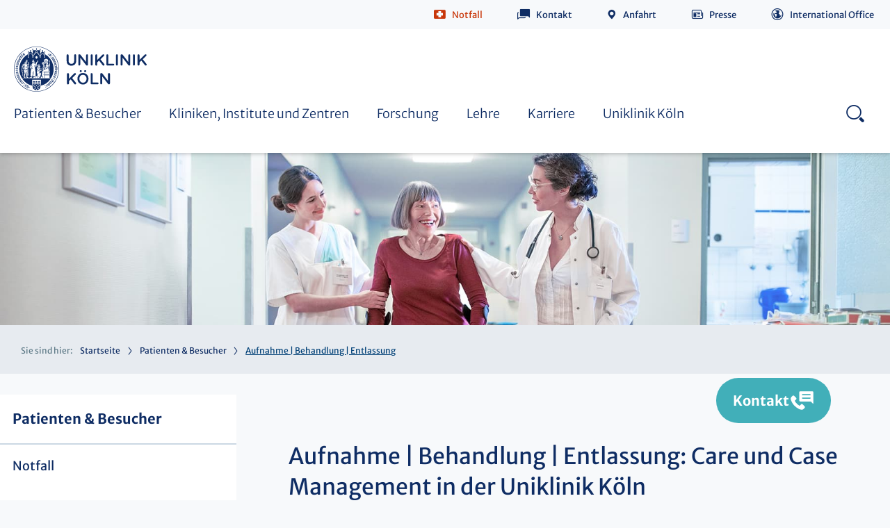

--- FILE ---
content_type: text/html; charset=utf-8
request_url: https://www.uk-koeln.de/patienten-besucher/aufnahme-behandlung-entlassung/
body_size: 20161
content:
<!DOCTYPE html>
<html lang="de">
<head><link rel="dns-prefetch" href="//app.usercentrics.eu">
        <link rel="dns-prefetch" href="//api.usercentrics.eu">
        <link rel="preconnect" href="//app.usercentrics.eu">
        <link rel="preconnect" href="//api.usercentrics.eu">
        <link rel="preconnect" href="//privacy-proxy.usercentrics.eu">
        <link rel="preload" href="//web.cmp.usercentrics.eu/ui/loader.js" as="script"><script id="usercentrics-cmp" src="https://web.cmp.usercentrics.eu/ui/loader.js" data-settings-id="y8XkgWIL2dJFkw" async></script><script type="application/javascript" src="https://privacy-proxy.usercentrics.eu/latest/uc-block.bundle.js"></script>

<meta charset="utf-8">
<!-- 
	This website is powered by TYPO3 - inspiring people to share!
	TYPO3 is a free open source Content Management Framework initially created by Kasper Skaarhoj and licensed under GNU/GPL.
	TYPO3 is copyright 1998-2026 of Kasper Skaarhoj. Extensions are copyright of their respective owners.
	Information and contribution at https://typo3.org/
-->



<title>Aufnahme | Behandlung | Entlassung | Uniklinik Köln</title>
<meta name="generator" content="TYPO3 CMS" />
<meta name="description" content="Die Case Manager begleiten Sie während Ihrer gesamten stationären Behandlung: von der Aufnahme übder die Behandlung bis zur Entlassung." />
<meta name="robots" content="index,follow" />
<meta http-equiv="content-language" content="de" />
<meta name="type" content="page" class="elastic">
<meta name="creation_date" content="2015-08-31T10:39:12+02:00" class="elastic">
<meta name="modification_date" content="2025-08-27T13:17:42+02:00" class="elastic">
<meta name="clinic" content="Uniklinik Köln" class="elastic">
<meta name="twitter:card" content="summary" />
<meta name="date" content="2025-08-27" />


<!--[if lte IE 8]><link rel="stylesheet" href="/typo3conf/ext/typo3sz_assets/Resources/Public/Frontend/css/all-old-ie.css?1769434592" media="all"><![endif]-->
<link rel="stylesheet" href="/typo3temp/assets/compressed/merged-b4bf9fb1e9f7378a70fb1807c3782496-1134f12cdbd875bffa709ab02af9cf19.css.gzip?1769435729" media="all">
<link href="/assets/CorporatePage.css?1769434621" rel="stylesheet" >
<style>
/*<![CDATA[*/
<!-- 
/*InlineDefaultCss*/
/* default styles for extension "tx_brafacilitiesukk" */
	textarea.f3-form-error {
		background-color:#FF9F9F;
		border: 1px #FF0000 solid;
	}

	input.f3-form-error {
		background-color:#FF9F9F;
		border: 1px #FF0000 solid;
	}

	.tx-bra-facilities-ukk table {
		border-collapse:separate;
		border-spacing:10px;
	}

	.tx-bra-facilities-ukk table th {
		font-weight:bold;
	}

	.tx-bra-facilities-ukk table td {
		vertical-align:top;
	}

	.typo3-messages .message-error {
		color:red;
	}

	.typo3-messages .message-ok {
		color:green;
	}

/* default styles for extension "tx_brawebcodesukk" */
	textarea.f3-form-error {
		background-color:#FF9F9F;
		border: 1px #FF0000 solid;
	}

	input.f3-form-error {
		background-color:#FF9F9F;
		border: 1px #FF0000 solid;
	}

	.tx-bra-webcodes-ukk table {
		border-collapse:separate;
		border-spacing:10px;
	}

	.tx-bra-webcodes-ukk table th {
		font-weight:bold;
	}

	.tx-bra-webcodes-ukk table td {
		vertical-align:top;
	}

	.typo3-messages .message-error {
		color:red;
	}

	.typo3-messages .message-ok {
		color:green;
	}

/* default styles for extension "tx_braeventsukk" */
	textarea.f3-form-error {
		background-color:#FF9F9F;
		border: 1px #FF0000 solid;
	}

	input.f3-form-error {
		background-color:#FF9F9F;
		border: 1px #FF0000 solid;
	}

	.tx-bra-events-ukk table {
		border-collapse:separate;
		border-spacing:10px;
	}

	.tx-bra-events-ukk table th {
		font-weight:bold;
	}

	.tx-bra-events-ukk table td {
		vertical-align:top;
	}

	.typo3-messages .message-error {
		color:red;
	}

	.typo3-messages .message-ok {
		color:green;
	}

/* default styles for extension "tx_brapersonsukk" */
	textarea.f3-form-error {
		background-color:#FF9F9F;
		border: 1px #FF0000 solid;
	}

	input.f3-form-error {
		background-color:#FF9F9F;
		border: 1px #FF0000 solid;
	}

	.tx-bra-persons-ukk table {
		border-collapse:separate;
		border-spacing:10px;
	}

	.tx-bra-persons-ukk table th {
		font-weight:bold;
	}

	.tx-bra-persons-ukk table td {
		vertical-align:top;
	}

	.typo3-messages .message-error {
		color:red;
	}

	.typo3-messages .message-ok {
		color:green;
	}


-->
/*]]>*/
</style>



<script data-usercentrics="Facebook Pixel" type="text/plain">!function(f,b,e,v,n,t,s)  
{if(f.fbq)return;n=f.fbq=function(){n.callMethod?  
n.callMethod.apply(n,arguments):n.queue.push(arguments)};  
if(!f._fbq)f._fbq=n;n.push=n;n.loaded=!0;n.version='2.0';  
n.queue=[];t=b.createElement(e);t.async=!0;  
t.src=v;s=b.getElementsByTagName(e)[0];  
s.parentNode.insertBefore(t,s)}(window,document,'script',  
'https://connect.facebook.net/en_US/fbevents.js');  
fbq('init', '8353200244779630');   
fbq('track', 'PageView');  </script>
<script data-usercentrics="Matomo (self hosted)" type="text/plain"><!-- Matomo -->
  var _paq = window._paq = window._paq || [];
  /* tracker methods like "setCustomDimension" should be called before "trackPageView" */
  _paq.push(['trackPageView']);
  _paq.push(['enableLinkTracking']);
  (function() {
    var u="https://webstatistik.uk-koeln.de/";
    _paq.push(['setTrackerUrl', u+'matomo.php']);
    _paq.push(['setSiteId', '1']);
    var d=document, g=d.createElement('script'), s=d.getElementsByTagName('script')[0];
    g.type='text/javascript'; g.async=true; g.src=u+'matomo.js'; s.parentNode.insertBefore(g,s);
  })();
<!-- End Matomo Code --></script>
<script data-usercentrics="Matomo (self hosted)" type="text/plain"><!-- Matomo Tag Manager -->
var _mtm = window._mtm = window._mtm || [];
  _mtm.push({'mtm.startTime': (new Date().getTime()), 'event': 'mtm.Start'});
  (function() {
    var d=document, g=d.createElement('script'), s=d.getElementsByTagName('script')[0];
    g.async=true; g.src='https://webstatistik.uk-koeln.de/js/container_ZJDGDtWA.js'; s.parentNode.insertBefore(g,s);
  })();
<!-- End Matomo Tag Manager --></script>

<meta http-equiv="x-ua-compatible" content="IE=edge">
          <meta name="viewport" content="width=device-width, initial-scale=1">
          <meta name="mobile-web-app-capable" content="yes">
          <meta name="apple-mobile-web-app-capable" content="yes">
          <meta name="apple-mobile-web-app-status-bar-style" content="black">
          <meta name="format-detection" content="telephone=no">          <link rel="apple-touch-icon" sizes="180x180" href="/typo3conf/ext/typo3sz_assets/Resources/Public/Images/favicon/apple-touch-icon.png">
          <link rel="icon" type="image/png" href="/typo3conf/ext/typo3sz_assets/Resources/Public/Images/favicon/favicon-32x32.png" sizes="32x32">
          <link rel="icon" type="image/png" href="/typo3conf/ext/typo3sz_assets/Resources/Public/Images/favicon/android-chrome-192x192.png" sizes="192x192">
          <link rel="icon" type="image/png" href="/typo3conf/ext/typo3sz_assets/Resources/Public/Images/favicon/favicon-16x16.png" sizes="16x16">
          <link rel="manifest" href="/typo3conf/ext/typo3sz_assets/Resources/Public/Images/favicon/site.webmanifest" crossorigin="use-credentials">
          <link rel="mask-icon" href="/typo3conf/ext/typo3sz_assets/Resources/Public/Images/favicon/safari-pinned-tab.svg" color="#0f2d64">
          <link rel="shortcut icon" href="/typo3conf/ext/typo3sz_assets/Resources/Public/Images/favicon/favicon.ico">
          <meta name="msapplication-TileColor" content="#ffffff">
          <meta name="msapplication-config" content="/typo3conf/ext/typo3sz_assets/Resources/Public/Images/favicon/browserconfig.xml">
          <meta name="theme-color" content="#ffffff"><meta property="og:description" content="Die Case Manager begleiten Sie während Ihrer gesamten stationären Behandlung: von der Aufnahme übder die Behandlung bis zur Entlassung." /><meta property="og:image" content="/typo3conf/ext/typo3sz_assets/Resources/Public/Images/jpg/ukk-logo.jpg" />              <meta name="twitter:card" content="summary">
              <meta name="twitter:site" content="@site_account">
              <meta name="twitter:creator" content="@individual_account"><meta property="twitter:url" content="https://www.uk-koeln.de/patienten-besucher/aufnahme-behandlung-entlassung/" /><meta property="twitter:description" content="Die Case Manager begleiten Sie während Ihrer gesamten stationären Behandlung: von der Aufnahme übder die Behandlung bis zur Entlassung." /><meta property="twitter:image" content="/typo3conf/ext/typo3sz_assets/Resources/Public/Images/jpg/bettenhaus-uniklinik-koeln.jpg" />

<link rel="canonical" href="https://www.uk-koeln.de/patienten-besucher/aufnahme-behandlung-entlassung/"/>
</head>
<body class="language-default" data-languid="" id="open-nav" class="corp">

<!-- browsehappy:start -->
<!--[if lt IE 8]>
<p class="browsehappy" data-elastic-exclude>Sie verwenden einen <strong>veralteten</strong> Browser. Bitte <a href="http://browsehappy.com/" target="_blank">aktualisieren Sie Ihren Browser</a> um die Seite richtig darstellen zu können.</p>
<![endif]-->
<!-- browsehappy:end -->

<!-- noscript:start -->
<div class="noscript-wrap" data-elastic-exclude>
	<noscript>
		<p><strong>JavaScript scheint in Ihrem Browser deaktiviert zu sein.</strong></p>
		<p>Sie müssen JavaScript in Ihrem Browser aktivieren um alle Funktionen der Seite nutzen zu können.</p>
	</noscript>
</div>
<!-- noscript:end -->




    


    <div class="call-to-button">
        <p>
            Kontakt
        </p>
    </div>

    <div class="call-to-element">
        <div class="call-to-container">
            <div class="call-to-close"></div>
            
                <h1 class="h3-class">Kontakt</h1>
            
            
                <ul class="call-to-ul">
                    
                        <li>
                            <a href="https://www.site.guide/SiteGuide/?c=516a6654544e6675422b6141782f3155466a586668673d3d&amp;mode=desktop&amp;lang=de">Anfahrt &amp; Lageplan</a>
                        </li>
                    
                        <li>
                            <a href="/uniklinik-koeln/kontakt/">Termin vereinbaren</a>
                        </li>
                    
                </ul>
            
            
                <h1 class="h3-class">Wichtige Links</h1>
            
            
            <ul class="second-ul">
                
                    <li>
                        <a href="https://karriere.uk-koeln.de/alle-jobs/">Stellenangebote</a>
                    </li>
                
                    <li>
                        <a href="/kliniken-institute-und-zentren/">Klinikübersicht</a>
                    </li>
                
                    <li>
                        <a href="/uniklinik-koeln/blutspende/">Blutspende</a>
                    </li>
                
                    <li>
                        <a href="/uniklinik-koeln/spenden/">Spenden</a>
                    </li>
                
            </ul>
            
            
                <h1 class="h3-class">
                    Telefon
                </h1>
                <div class="phone">
                    <a class="call-to-phone" href="tel: 0221 478 - 0">0221 478 - 0</a>
                    <p></p>
                </div>
            
        </div>
    </div>









        <header class="clinics-page header 
    standard
" data-elastic-exclude>
            <div class="header__wrapper">
                <div
                    class="header__positioning-div ">
                    <div class="header__content">

                        
                            
                            <div class="header__item service-navigation"><ul class="service-navigation__list"><a id="c123"></a><li class="service-navigation__item service-navigation__item--emergency"><a class="icon-before icon-emergency" rel="nofollow" target="_self" href="javascript:void(0);">Notfall</a>


			<div class="service-navigation__flyout">
				
					<p>
						Die Uniklinik Köln steht rund um die Uhr für die Versorgung von Notfallpatienten zur Verfügung.
					</p>
				

				<p>In lebensbedrohlichen Situationen / Notruf</p>
				<p>
				<span class="icon-only icon-emergency"></span> <span
					class="font-big"> <a href="tel://112">112</a>
				</span>
				</p>

				

					
						<p>Ärztlicher Notdienst</p>

						
							<p>
								<span class="icon-only icon-phone01"></span>
								
										<span class="font-big"> <a href="tel://116117">
									116 117
								</a>
										</span>
									

							</p>
						

						

						
							<p><a href="/patienten-besucher/notfall/" target="_top" class="link-intern-pt-white">Andere Notdienste</a></p>
						

						
							
								<hr />
							
						
					
						<p>Kinder- und Jugendärztliche Notfallpraxis</p>

						
							<p>
								<span class="icon-only icon-phone01"></span>
								
										<strong> <a href="tel://116117">
									116 117
								</a>
										</strong>
									

							</p>
						

						
							<p>
								<span class="icon-only icon-location"></span>
								Anfahrtsadresse für Navigationsgeräte<br />
								<a target="_blank" href="https://www.google.de/maps/place/Gleueler+Straße,+Nähe+Haltestelle+Leiblplatz++50937+Köln">
									<strong> Gleueler Straße, Nähe Haltestelle Leiblplatz
										 <br />
										50937
										Köln 
											<br />
											Gebäude 26
										
									</strong>
								</a>
							</p>
						

						

						
					

				
			</div></li><a id="c124"></a><li class="service-navigation__item service-navigation__item--contact">

			
				<a href="/uniklinik-koeln/kontakt/" title="Kontakt" target="_self" class="icon-before icon-contact">Kontakt</a>
			
			

		</li><a id="c1260"></a><li class="service-navigation__item   ">

			
				<a class="icon-before icon-directions" title="Anfahrt" href="/uniklinik-koeln/lageplan-anfahrt/">Anfahrt</a>
			
			
		</li><a id="c125"></a><li class="service-navigation__item">
			
				<a class="icon-before icon-press" title="Presse" target="_self" href="/uniklinik-koeln/presse/pressekontakt/">Presse</a>
			
			
		</li><a id="c126"></a><li class="service-navigation__item   is--langswitch">

			
				<a class="icon-before icon-international" title="International Office" href="https://www.uk-koeln.de/uniklinik-koeln/international-office/">International Office</a>
			
			
		</li></ul></div>
                            
                        

                        




                        <div class="header__item search-anchors">
	<a class="search-anchors__open" href="#search-nav">Search - open</a>
	<p>
		SUCHE
	</p>
	<a class="search-anchors__close" href="#">Search - close</a>
</div>


                        <div class="header__item nav-anchors">
	<a class="nav-anchors__open" href="javascript:void(0);">Menu - open</a>
	<p>
		MENÜ
	</p>
	<a class="nav-anchors__close" href="#">Menu - close</a>
</div>


                    </div>
                </div>

                <div class="navigation">
                    
                            <div class="header__logo"><a href="/" title="Uniklinik Köln : Startseite" class="logo">Uniklinik Köln</a><img src="/typo3conf/ext/typo3sz_assets/Resources/Public/Images/svg/UKK_Logo_RGB_lp.svg" width="198" height="65"  class="pdf-visible"  alt="Uniklinik Köln" ></div>
                        

                    
                    
                            

<nav class="nav" role="navigation" aria-label="Hauptnavigation">
    <ul class="nav__list">
        
            <li class="nav__list-item">
                <a href="/patienten-besucher/" title="Patienten &amp; Besucher" target="">
                    <span class="mobile-prefix">Zur Übersichtsseite</span> Patienten &amp; Besucher
                    <span class="icon-only icon-arrowright"></span>
                </a>
                
                    <div class="nav__flyout nav__flyout--2nd ">
                        
                        <a href="/patienten-besucher/" title="Patienten &amp; Besucher" class="nav__flyout_title">
                            Zur Übersichtsseite
                            Patienten &amp; Besucher
                            <span class="icon-only icon-arrowright"></span>
                        </a>
                        <ul class="equalHeights">
                            
                                <li class="is-hover">
                                    <a href="/patienten-besucher/notfall/" title="Notfall" class="">Notfall
                                        
                                    </a>

                                    
                                </li>
                            
                                <li class="is-hover">
                                    <a href="/patienten-besucher/post-covid-zentrum/" title="Coronavirus" class="">Coronavirus
                                        
                                    </a>

                                    
                                </li>
                            
                                <li class="is-hover">
                                    <a href="/patienten-besucher/post-covid-zentrum/" title="Post-COVID-Zentrum" class="js-3rd">Post-COVID-Zentrum
                                        <span class="icon-only icon-arrowright"></span>
                                    </a>

                                    
                                        <div class="nav__flyout nav__flyout--3rd ">
                                            
                                            <a href="/patienten-besucher/post-covid-zentrum/" title="Post-COVID-Zentrum" class="nav__flyout_title">4
                                                Zur Übersichtsseite
                                                Post-COVID-Zentrum
                                                <span class="icon-only icon-arrowright"></span>
                                            </a>
                                            <ul class="equalHeights">
                                                
                                                    <li class="is-hover">
                                                        <a href="/patienten-besucher/post-covid-zentrum/klinische-versorgung-und-ambulanzen/" title="Klinische Versorgung und Ambulanzen">Klinische Versorgung und Ambulanzen</a>
                                                    </li>
                                                
                                                    <li class="is-hover">
                                                        <a href="/patienten-besucher/post-covid-zentrum/studien-und-forschung/" title="Studien und Forschung">Studien und Forschung</a>
                                                    </li>
                                                
                                                    <li class="is-hover">
                                                        <a href="/patienten-besucher/post-covid-zentrum/kooperationen-und-netzwerke/" title="Kooperationen und Netzwerke">Kooperationen und Netzwerke</a>
                                                    </li>
                                                
                                                    <li class="is-hover">
                                                        <a href="/patienten-besucher/post-covid-zentrum/aktuelles/" title="Aktuelles">Aktuelles</a>
                                                    </li>
                                                
                                            </ul>
                                        </div>
                                    
                                </li>
                            
                                <li class="is-hover">
                                    <a href="/patienten-besucher/in-der-uniklinik-von-a-bis-z/" title="In der Uniklinik von A bis Z" class="">In der Uniklinik von A bis Z
                                        
                                    </a>

                                    
                                </li>
                            
                                <li class="is-hover">
                                    <a href="/patienten-besucher/aufnahme-behandlung-entlassung/" title="Aufnahme | Behandlung | Entlassung" class="">Aufnahme | Behandlung | Entlassung
                                        
                                    </a>

                                    
                                </li>
                            
                                <li class="is-hover">
                                    <a href="/patienten-besucher/cyberknife/" title="Cyberknife" class="js-3rd">Cyberknife
                                        <span class="icon-only icon-arrowright"></span>
                                    </a>

                                    
                                        <div class="nav__flyout nav__flyout--3rd ">
                                            
                                            <a href="/patienten-besucher/cyberknife/" title="Cyberknife" class="nav__flyout_title">4
                                                Zur Übersichtsseite
                                                Cyberknife
                                                <span class="icon-only icon-arrowright"></span>
                                            </a>
                                            <ul class="equalHeights">
                                                
                                                    <li class="is-hover">
                                                        <a href="/patienten-besucher/cyberknife/die-behandlung/" title="Die Behandlung">Die Behandlung</a>
                                                    </li>
                                                
                                                    <li class="is-hover">
                                                        <a href="/patienten-besucher/cyberknife/indikationen/" title="Indikationen">Indikationen</a>
                                                    </li>
                                                
                                                    <li class="is-hover">
                                                        <a href="/patienten-besucher/cyberknife/kontakt-anfahrt/" title="Kontakt &amp; Anfahrt">Kontakt &amp; Anfahrt</a>
                                                    </li>
                                                
                                            </ul>
                                        </div>
                                    
                                </li>
                            
                                <li class="is-hover">
                                    <a href="/patienten-besucher/zentrale-ambulante-versorgungseinheit-zave/" title="Zentrale ambulante Versorgungseinheit (ZAVE)" class="">Zentrale ambulante Versorgungseinheit (ZAVE)
                                        
                                    </a>

                                    
                                </li>
                            
                                <li class="is-hover">
                                    <a href="/patienten-besucher/pflege/" title="Pflege" class="js-3rd">Pflege
                                        <span class="icon-only icon-arrowright"></span>
                                    </a>

                                    
                                        <div class="nav__flyout nav__flyout--3rd ">
                                            
                                            <a href="/patienten-besucher/pflege/" title="Pflege" class="nav__flyout_title">4
                                                Zur Übersichtsseite
                                                Pflege
                                                <span class="icon-only icon-arrowright"></span>
                                            </a>
                                            <ul class="equalHeights">
                                                
                                                    <li class="is-hover">
                                                        <a href="/patienten-besucher/pflege/aktuelles/" title="Aktuelles">Aktuelles</a>
                                                    </li>
                                                
                                                    <li class="is-hover">
                                                        <a href="/patienten-besucher/pflege/paediatrischer-pflegetag/" title="Pädiatrischer Pflegetag">Pädiatrischer Pflegetag</a>
                                                    </li>
                                                
                                                    <li class="is-hover">
                                                        <a href="/patienten-besucher/pflege/pflegerische-versorgung/" title="Pflegerische Versorgung">Pflegerische Versorgung</a>
                                                    </li>
                                                
                                                    <li class="is-hover">
                                                        <a href="/patienten-besucher/pflege/pflegerische-experten/" title="Pflegerische Experten">Pflegerische Experten</a>
                                                    </li>
                                                
                                                    <li class="is-hover">
                                                        <a href="/lehre/lindenburg-akademie/" title="Ausbildung und Weiterbildung">Ausbildung und Weiterbildung</a>
                                                    </li>
                                                
                                                    <li class="is-hover">
                                                        <a href="/patienten-besucher/pflege/karriere-im-pflegedienst/" title="Karriere im Pflegedienst">Karriere im Pflegedienst</a>
                                                    </li>
                                                
                                                    <li class="is-hover">
                                                        <a href="/patienten-besucher/pflege/pflegedirektorin-und-team/" title="Pflegedirektorin und Team">Pflegedirektorin und Team</a>
                                                    </li>
                                                
                                            </ul>
                                        </div>
                                    
                                </li>
                            
                                <li class="is-hover">
                                    <a href="/patienten-besucher/patienten-informations-zentrum/" title="Patienten-Informations-Zentrum" class="js-3rd">Patienten-Informations-Zentrum
                                        <span class="icon-only icon-arrowright"></span>
                                    </a>

                                    
                                        <div class="nav__flyout nav__flyout--3rd ">
                                            
                                            <a href="/patienten-besucher/patienten-informations-zentrum/" title="Patienten-Informations-Zentrum" class="nav__flyout_title">4
                                                Zur Übersichtsseite
                                                Patienten-Informations-Zentrum
                                                <span class="icon-only icon-arrowright"></span>
                                            </a>
                                            <ul class="equalHeights">
                                                
                                                    <li class="is-hover">
                                                        <a href="/patienten-besucher/patienten-informations-zentrum/mehrsprachige-patienteninformationen/" title="Mehrsprachige Patienteninformationen">Mehrsprachige Patienteninformationen</a>
                                                    </li>
                                                
                                                    <li class="is-hover">
                                                        <a href="/patienten-besucher/patienten-informations-zentrum/familiale-pflege/" title="Familiale Pflege">Familiale Pflege</a>
                                                    </li>
                                                
                                                    <li class="is-hover">
                                                        <a href="/patienten-besucher/patienten-informations-zentrum/beratung-coaching/" title="Beratung &amp; Coaching">Beratung &amp; Coaching</a>
                                                    </li>
                                                
                                                    <li class="is-hover">
                                                        <a href="/patienten-besucher/patienten-informations-zentrum/schulungen-seminare/" title="Schulungen &amp; Seminare">Schulungen &amp; Seminare</a>
                                                    </li>
                                                
                                                    <li class="is-hover">
                                                        <a href="/patienten-besucher/patienten-informations-zentrum/selbsthilfe/" title="Selbsthilfe">Selbsthilfe</a>
                                                    </li>
                                                
                                                    <li class="is-hover">
                                                        <a href="/patienten-besucher/patienten-informations-zentrum/weitere-angebote/" title="Weitere Angebote">Weitere Angebote</a>
                                                    </li>
                                                
                                                    <li class="is-hover">
                                                        <a href="/patienten-besucher/patienten-informations-zentrum/medizinische-forschung/" title="Medizinische Forschung">Medizinische Forschung</a>
                                                    </li>
                                                
                                                    <li class="is-hover">
                                                        <a href="/patienten-besucher/patienten-informations-zentrum/team/" title="Team">Team</a>
                                                    </li>
                                                
                                                    <li class="is-hover">
                                                        <a href="/patienten-besucher/patienten-informations-zentrum/kontakt/" title="Kontakt">Kontakt</a>
                                                    </li>
                                                
                                            </ul>
                                        </div>
                                    
                                </li>
                            
                                <li class="is-hover">
                                    <a href="/patienten-besucher/infektionspraevention/" title="Infektionsprävention" class="js-3rd">Infektionsprävention
                                        <span class="icon-only icon-arrowright"></span>
                                    </a>

                                    
                                        <div class="nav__flyout nav__flyout--3rd ">
                                            
                                            <a href="/patienten-besucher/infektionspraevention/" title="Infektionsprävention" class="nav__flyout_title">4
                                                Zur Übersichtsseite
                                                Infektionsprävention
                                                <span class="icon-only icon-arrowright"></span>
                                            </a>
                                            <ul class="equalHeights">
                                                
                                                    <li class="is-hover">
                                                        <a href="/patienten-besucher/infektionspraevention/ansprechpartner-auf-einen-blick/" title="Ansprechpartner auf einen Blick">Ansprechpartner auf einen Blick</a>
                                                    </li>
                                                
                                                    <li class="is-hover">
                                                        <a href="/patienten-besucher/infektionspraevention/antimicrobial-stewardship-ams/" title="Antimicrobial Stewardship (AMS)">Antimicrobial Stewardship (AMS)</a>
                                                    </li>
                                                
                                                    <li class="is-hover">
                                                        <a href="/patienten-besucher/infektionspraevention/infektiologie/" title="Infektiologie">Infektiologie</a>
                                                    </li>
                                                
                                                    <li class="is-hover">
                                                        <a href="/patienten-besucher/infektionspraevention/zentrale-krankenhaushygiene/" title="Zentrale Krankenhaushygiene">Zentrale Krankenhaushygiene</a>
                                                    </li>
                                                
                                                    <li class="is-hover">
                                                        <a href="/patienten-besucher/infektionspraevention/mikrobiologie/" title="Mikrobiologie">Mikrobiologie</a>
                                                    </li>
                                                
                                                    <li class="is-hover">
                                                        <a href="/patienten-besucher/infektionspraevention/virologie/" title="Virologie">Virologie</a>
                                                    </li>
                                                
                                                    <li class="is-hover">
                                                        <a href="/patienten-besucher/infektionspraevention/krankenhausapotheke-in-der-infektionspraevention/" title="Krankenhausapotheke in der Infektionsprävention">Krankenhausapotheke in der Infektionsprävention</a>
                                                    </li>
                                                
                                            </ul>
                                        </div>
                                    
                                </li>
                            
                                <li class="is-hover">
                                    <a href="/patienten-besucher/unterstuetzung-training/" title="Unterstützung &amp; Training" class="js-3rd">Unterstützung &amp; Training
                                        <span class="icon-only icon-arrowright"></span>
                                    </a>

                                    
                                        <div class="nav__flyout nav__flyout--3rd ">
                                            
                                            <a href="/patienten-besucher/unterstuetzung-training/" title="Unterstützung &amp; Training" class="nav__flyout_title">4
                                                Zur Übersichtsseite
                                                Unterstützung &amp; Training
                                                <span class="icon-only icon-arrowright"></span>
                                            </a>
                                            <ul class="equalHeights">
                                                
                                                    <li class="is-hover">
                                                        <a href="/patienten-besucher/unterstuetzung-training/ehrenamtlicher-besuchsdienst/" title="Ehrenamtlicher Besuchsdienst">Ehrenamtlicher Besuchsdienst</a>
                                                    </li>
                                                
                                                    <li class="is-hover">
                                                        <a href="/patienten-besucher/unterstuetzung-training/elternschule-fuer-fruehchen-eltern/" title="Elternschule für Frühchen-Eltern">Elternschule für Frühchen-Eltern</a>
                                                    </li>
                                                
                                                    <li class="is-hover">
                                                        <a href="/uniklinik-koeln/die-uniklinik/foerderer/" title="Fördervereine">Fördervereine</a>
                                                    </li>
                                                
                                                    <li class="is-hover">
                                                        <a href="/patienten-besucher/unterstuetzung-training/lebenswert/" title="LebensWert">LebensWert</a>
                                                    </li>
                                                
                                                    <li class="is-hover">
                                                        <a href="/patienten-besucher/unterstuetzung-training/psychologische-beratung/" title="Psychologische Beratung">Psychologische Beratung</a>
                                                    </li>
                                                
                                                    <li class="is-hover">
                                                        <a href="/patienten-besucher/unterstuetzung-training/seelsorge/" title="Seelsorge">Seelsorge</a>
                                                    </li>
                                                
                                                    <li class="is-hover">
                                                        <a href="/patienten-besucher/unterstuetzung-training/seelische-gesundheit/" title="Seelische Gesundheit">Seelische Gesundheit</a>
                                                    </li>
                                                
                                                    <li class="is-hover">
                                                        <a href="/patienten-besucher/unterstuetzung-training/schule-im-krankenhaus/" title="Schule im Krankenhaus">Schule im Krankenhaus</a>
                                                    </li>
                                                
                                                    <li class="is-hover">
                                                        <a href="/patienten-besucher/unterstuetzung-training/sozialdienst/" title="Sozialdienst">Sozialdienst</a>
                                                    </li>
                                                
                                                    <li class="is-hover">
                                                        <a href="/patienten-besucher/unterstuetzung-training/sport/" title="Sport">Sport</a>
                                                    </li>
                                                
                                            </ul>
                                        </div>
                                    
                                </li>
                            
                                <li class="is-hover">
                                    <a href="/patienten-besucher/lob-beschwerden/" title="Lob &amp; Beschwerden" class="">Lob &amp; Beschwerden
                                        
                                    </a>

                                    
                                </li>
                            
                                <li class="is-hover">
                                    <a href="/patienten-besucher/bauprojekte/" title="Bauprojekte" class="js-3rd">Bauprojekte
                                        <span class="icon-only icon-arrowright"></span>
                                    </a>

                                    
                                        <div class="nav__flyout nav__flyout--3rd ">
                                            
                                            <a href="/patienten-besucher/bauprojekte/" title="Bauprojekte" class="nav__flyout_title">4
                                                Zur Übersichtsseite
                                                Bauprojekte
                                                <span class="icon-only icon-arrowright"></span>
                                            </a>
                                            <ul class="equalHeights">
                                                
                                                    <li class="is-hover">
                                                        <a href="/patienten-besucher/bauprojekte/kunst-und-bau/" title="Kunst und Bau">Kunst und Bau</a>
                                                    </li>
                                                
                                            </ul>
                                        </div>
                                    
                                </li>
                            
                        </ul>
                    </div>
                
            </li>
        
            <li class="nav__list-item">
                <a href="/kliniken-institute-und-zentren/" title="Kliniken, Institute und Zentren" target="">
                    <span class="mobile-prefix">Zur Übersichtsseite</span> Kliniken, Institute und Zentren
                    <span class="icon-only icon-arrowright"></span>
                </a>
                
                    <div class="nav__flyout nav__flyout--2nd ">
                        
                        <a href="/kliniken-institute-und-zentren/" title="Kliniken, Institute und Zentren" class="nav__flyout_title">
                            Zur Übersichtsseite
                            Kliniken, Institute und Zentren
                            <span class="icon-only icon-arrowright"></span>
                        </a>
                        <ul class="equalHeights">
                            
                                <li class="is-hover">
                                    <a href="http://cefam.uk-koeln.de" title="Centrum für Familiengesundheit (CEFAM)" class="">Centrum für Familiengesundheit (CEFAM)
                                        
                                    </a>

                                    
                                </li>
                            
                                <li class="is-hover">
                                    <a href="/kliniken-institute-und-zentren/centrum-fuer-infektionsmedizin-cim/" title="Centrum für Infektionsmedizin (CIM)" class="js-3rd">Centrum für Infektionsmedizin (CIM)
                                        <span class="icon-only icon-arrowright"></span>
                                    </a>

                                    
                                        <div class="nav__flyout nav__flyout--3rd ">
                                            
                                            <a href="/kliniken-institute-und-zentren/centrum-fuer-infektionsmedizin-cim/" title="Centrum für Infektionsmedizin (CIM)" class="nav__flyout_title">4
                                                Zur Übersichtsseite
                                                Centrum für Infektionsmedizin (CIM)
                                                <span class="icon-only icon-arrowright"></span>
                                            </a>
                                            <ul class="equalHeights">
                                                
                                                    <li class="is-hover">
                                                        <a href="/kliniken-institute-und-zentren/centrum-fuer-infektionsmedizin-cim/center-for-infectious-diseases/" title="Center for Infectious Diseases">Center for Infectious Diseases</a>
                                                    </li>
                                                
                                                    <li class="is-hover">
                                                        <a href="/kliniken-institute-und-zentren/centrum-fuer-infektionsmedizin-cim/ueber-das-cim/" title="Über das CIM">Über das CIM</a>
                                                    </li>
                                                
                                                    <li class="is-hover">
                                                        <a href="/kliniken-institute-und-zentren/centrum-fuer-infektionsmedizin-cim/mitglieder-leitung-und-beirat/" title="Mitglieder, Leitung und Beirat">Mitglieder, Leitung und Beirat</a>
                                                    </li>
                                                
                                                    <li class="is-hover">
                                                        <a href="/kliniken-institute-und-zentren/centrum-fuer-infektionsmedizin-cim/patienteninfos-und-kooperationen/" title="Patienteninfos und Kooperationen">Patienteninfos und Kooperationen</a>
                                                    </li>
                                                
                                                    <li class="is-hover">
                                                        <a href="/kliniken-institute-und-zentren/centrum-fuer-infektionsmedizin-cim/aktuelles/" title="Aktuelles">Aktuelles</a>
                                                    </li>
                                                
                                                    <li class="is-hover">
                                                        <a href="/kliniken-institute-und-zentren/centrum-fuer-infektionsmedizin-cim/veranstaltungen-und-fortbildungen/" title="Veranstaltungen und Fortbildungen">Veranstaltungen und Fortbildungen</a>
                                                    </li>
                                                
                                            </ul>
                                        </div>
                                    
                                </li>
                            
                                <li class="is-hover">
                                    <a href="/kliniken-institute-und-zentren/centrum-fuer-integrierte-onkologie/" title="Centrum für Integrierte Onkologie" class="js-3rd">Centrum für Integrierte Onkologie
                                        <span class="icon-only icon-arrowright"></span>
                                    </a>

                                    
                                        <div class="nav__flyout nav__flyout--3rd ">
                                            
                                            <a href="/kliniken-institute-und-zentren/centrum-fuer-integrierte-onkologie/" title="Centrum für Integrierte Onkologie" class="nav__flyout_title">4
                                                Zur Übersichtsseite
                                                Centrum für Integrierte Onkologie
                                                <span class="icon-only icon-arrowright"></span>
                                            </a>
                                            <ul class="equalHeights">
                                                
                                                    <li class="is-hover">
                                                        <a href="/kliniken-institute-und-zentren/centrum-fuer-integrierte-onkologie/eroeffnung-des-cio-koeln/" title="Eröffnung des CIO Köln">Eröffnung des CIO Köln</a>
                                                    </li>
                                                
                                            </ul>
                                        </div>
                                    
                                </li>
                            
                                <li class="is-hover">
                                    <a href="/kliniken-institute-und-zentren/centrum-fuer-labordiagnostik/" title="Centrum für Labordiagnostik" class="js-3rd">Centrum für Labordiagnostik
                                        <span class="icon-only icon-arrowright"></span>
                                    </a>

                                    
                                        <div class="nav__flyout nav__flyout--3rd ">
                                            
                                            <a href="/kliniken-institute-und-zentren/centrum-fuer-labordiagnostik/" title="Centrum für Labordiagnostik" class="nav__flyout_title">4
                                                Zur Übersichtsseite
                                                Centrum für Labordiagnostik
                                                <span class="icon-only icon-arrowright"></span>
                                            </a>
                                            <ul class="equalHeights">
                                                
                                                    <li class="is-hover">
                                                        <a href="/kliniken-institute-und-zentren/centrum-fuer-labordiagnostik/beteiligte-fachbereiche/" title="Beteiligte Fachbereiche">Beteiligte Fachbereiche</a>
                                                    </li>
                                                
                                            </ul>
                                        </div>
                                    
                                </li>
                            
                                <li class="is-hover">
                                    <a href="/kliniken-institute-und-zentren/centrum-fuer-lungenkrebsfrueherkennung/" title="Centrum für Lungenkrebsfrüherkennung" class="js-3rd">Centrum für Lungenkrebsfrüherkennung
                                        <span class="icon-only icon-arrowright"></span>
                                    </a>

                                    
                                        <div class="nav__flyout nav__flyout--3rd ">
                                            
                                            <a href="/kliniken-institute-und-zentren/centrum-fuer-lungenkrebsfrueherkennung/" title="Centrum für Lungenkrebsfrüherkennung" class="nav__flyout_title">4
                                                Zur Übersichtsseite
                                                Centrum für Lungenkrebsfrüherkennung
                                                <span class="icon-only icon-arrowright"></span>
                                            </a>
                                            <ul class="equalHeights">
                                                
                                                    <li class="is-hover">
                                                        <a href="/kliniken-institute-und-zentren/centrum-fuer-lungenkrebsfrueherkennung/fuer-zuweiser/" title="Für Zuweiser">Für Zuweiser</a>
                                                    </li>
                                                
                                                    <li class="is-hover">
                                                        <a href="/kliniken-institute-und-zentren/centrum-fuer-lungenkrebsfrueherkennung/termin-vereinbaren/" title="Termin vereinbaren">Termin vereinbaren</a>
                                                    </li>
                                                
                                                    <li class="is-hover">
                                                        <a href="/kliniken-institute-und-zentren/centrum-fuer-lungenkrebsfrueherkennung/beteiligte-institutionen/" title="Beteiligte Institutionen">Beteiligte Institutionen</a>
                                                    </li>
                                                
                                            </ul>
                                        </div>
                                    
                                </li>
                            
                                <li class="is-hover">
                                    <a href="https://cesek.uk-koeln.de/" title="Centrum für Seltene Erkrankungen" class="">Centrum für Seltene Erkrankungen
                                        
                                    </a>

                                    
                                </li>
                            
                                <li class="is-hover">
                                    <a href="/kliniken-institute-und-zentren/cologne-center-for-musculoskeletal-biomechanics-ccmb/" title="Cologne Center for Musculoskeletal Biomechanics (CCMB)" class="js-3rd">Cologne Center for Musculoskeletal Biomechanics (CCMB)
                                        <span class="icon-only icon-arrowright"></span>
                                    </a>

                                    
                                        <div class="nav__flyout nav__flyout--3rd ">
                                            
                                            <a href="/kliniken-institute-und-zentren/cologne-center-for-musculoskeletal-biomechanics-ccmb/" title="Cologne Center for Musculoskeletal Biomechanics (CCMB)" class="nav__flyout_title">4
                                                Zur Übersichtsseite
                                                Cologne Center for Musculoskeletal Biomechanics (CCMB)
                                                <span class="icon-only icon-arrowright"></span>
                                            </a>
                                            <ul class="equalHeights">
                                                
                                                    <li class="is-hover">
                                                        <a href="/kliniken-institute-und-zentren/cologne-center-for-musculoskeletal-biomechanics-ccmb/zentrum/" title="Zentrum">Zentrum</a>
                                                    </li>
                                                
                                                    <li class="is-hover">
                                                        <a href="/kliniken-institute-und-zentren/cologne-center-for-musculoskeletal-biomechanics-ccmb/forschung/" title="Forschung">Forschung</a>
                                                    </li>
                                                
                                                    <li class="is-hover">
                                                        <a href="/kliniken-institute-und-zentren/cologne-center-for-musculoskeletal-biomechanics-ccmb/aktuelles/" title="Aktuelles">Aktuelles</a>
                                                    </li>
                                                
                                                    <li class="is-hover">
                                                        <a href="/kliniken-institute-und-zentren/cologne-center-for-musculoskeletal-biomechanics-ccmb/kontakt/" title="Kontakt">Kontakt</a>
                                                    </li>
                                                
                                            </ul>
                                        </div>
                                    
                                </li>
                            
                                <li class="is-hover">
                                    <a href="/kliniken-institute-und-zentren/ecmo-zentrum/" title="ECMO-Zentrum" class="js-3rd">ECMO-Zentrum
                                        <span class="icon-only icon-arrowright"></span>
                                    </a>

                                    
                                        <div class="nav__flyout nav__flyout--3rd ">
                                            
                                            <a href="/kliniken-institute-und-zentren/ecmo-zentrum/" title="ECMO-Zentrum" class="nav__flyout_title">4
                                                Zur Übersichtsseite
                                                ECMO-Zentrum
                                                <span class="icon-only icon-arrowright"></span>
                                            </a>
                                            <ul class="equalHeights">
                                                
                                                    <li class="is-hover">
                                                        <a href="http://herz-thoraxchirurgie.uk-koeln.de/erkrankungen-therapien/ecmo/" title="Kardiale Unterstützung (vaECMO)">Kardiale Unterstützung (vaECMO)</a>
                                                    </li>
                                                
                                                    <li class="is-hover">
                                                        <a href="/kliniken-institute-und-zentren/ecmo-zentrum/pulmonale-unterstuetzung-vvecmo/" title="Pulmonale Unterstützung (vvECMO)">Pulmonale Unterstützung (vvECMO)</a>
                                                    </li>
                                                
                                            </ul>
                                        </div>
                                    
                                </li>
                            
                                <li class="is-hover">
                                    <a href="/kliniken-institute-und-zentren/kontinenz-und-beckenbodenzentrum/" title="Kontinenz- und Beckenbodenzentrum" class="js-3rd">Kontinenz- und Beckenbodenzentrum
                                        <span class="icon-only icon-arrowright"></span>
                                    </a>

                                    
                                        <div class="nav__flyout nav__flyout--3rd ">
                                            
                                            <a href="/kliniken-institute-und-zentren/kontinenz-und-beckenbodenzentrum/" title="Kontinenz- und Beckenbodenzentrum" class="nav__flyout_title">4
                                                Zur Übersichtsseite
                                                Kontinenz- und Beckenbodenzentrum
                                                <span class="icon-only icon-arrowright"></span>
                                            </a>
                                            <ul class="equalHeights">
                                                
                                                    <li class="is-hover">
                                                        <a href="/kliniken-institute-und-zentren/kontinenz-und-beckenbodenzentrum/urologie/" title="Urologie">Urologie</a>
                                                    </li>
                                                
                                                    <li class="is-hover">
                                                        <a href="/kliniken-institute-und-zentren/kontinenz-und-beckenbodenzentrum/gynaekologie/" title="Gynäkologie">Gynäkologie</a>
                                                    </li>
                                                
                                                    <li class="is-hover">
                                                        <a href="/kliniken-institute-und-zentren/kontinenz-und-beckenbodenzentrum/chirurgie/" title="Chirurgie">Chirurgie</a>
                                                    </li>
                                                
                                                    <li class="is-hover">
                                                        <a href="/kliniken-institute-und-zentren/kontinenz-und-beckenbodenzentrum/neurologie/" title="Neurologie">Neurologie</a>
                                                    </li>
                                                
                                                    <li class="is-hover">
                                                        <a href="/kliniken-institute-und-zentren/kontinenz-und-beckenbodenzentrum/physiotherapie/" title="Physiotherapie">Physiotherapie</a>
                                                    </li>
                                                
                                                    <li class="is-hover">
                                                        <a href="/kliniken-institute-und-zentren/kontinenz-und-beckenbodenzentrum/studien/" title="Studien">Studien</a>
                                                    </li>
                                                
                                                    <li class="is-hover">
                                                        <a href="/kliniken-institute-und-zentren/kontinenz-und-beckenbodenzentrum/kontakt/" title="Kontakt">Kontakt</a>
                                                    </li>
                                                
                                            </ul>
                                        </div>
                                    
                                </li>
                            
                                <li class="is-hover">
                                    <a href="/kliniken-institute-und-zentren/transplantationszentrum/" title="Transplantationszentrum" class="js-3rd">Transplantationszentrum
                                        <span class="icon-only icon-arrowright"></span>
                                    </a>

                                    
                                        <div class="nav__flyout nav__flyout--3rd ">
                                            
                                            <a href="/kliniken-institute-und-zentren/transplantationszentrum/" title="Transplantationszentrum" class="nav__flyout_title">4
                                                Zur Übersichtsseite
                                                Transplantationszentrum
                                                <span class="icon-only icon-arrowright"></span>
                                            </a>
                                            <ul class="equalHeights">
                                                
                                                    <li class="is-hover">
                                                        <a href="/kliniken-institute-und-zentren/transplantationszentrum/daten-zum-zentrum/" title="Daten zum Zentrum">Daten zum Zentrum</a>
                                                    </li>
                                                
                                                    <li class="is-hover">
                                                        <a href="/kliniken-institute-und-zentren/transplantationszentrum/nierentransplantation/" title="Nierentransplantation">Nierentransplantation</a>
                                                    </li>
                                                
                                                    <li class="is-hover">
                                                        <a href="/kliniken-institute-und-zentren/transplantationszentrum/pankreastransplantation/" title="Pankreastransplantation">Pankreastransplantation</a>
                                                    </li>
                                                
                                                    <li class="is-hover">
                                                        <a href="/kliniken-institute-und-zentren/transplantationszentrum/lebertransplantation/" title="Lebertransplantation">Lebertransplantation</a>
                                                    </li>
                                                
                                                    <li class="is-hover">
                                                        <a href="/kliniken-institute-und-zentren/transplantationszentrum/herztransplantation/" title="Herztransplantation">Herztransplantation</a>
                                                    </li>
                                                
                                                    <li class="is-hover">
                                                        <a href="/kliniken-institute-und-zentren/transplantationszentrum/organspende/" title="Organspende">Organspende</a>
                                                    </li>
                                                
                                                    <li class="is-hover">
                                                        <a href="/kliniken-institute-und-zentren/transplantationszentrum/hornhauttransplantation/" title="Hornhauttransplantation">Hornhauttransplantation</a>
                                                    </li>
                                                
                                                    <li class="is-hover">
                                                        <a href="/kliniken-institute-und-zentren/transplantationszentrum/transplantationsteams/" title="Transplantationsteams">Transplantationsteams</a>
                                                    </li>
                                                
                                                    <li class="is-hover">
                                                        <a href="/kliniken-institute-und-zentren/transplantationszentrum/downloads/" title="Downloads">Downloads</a>
                                                    </li>
                                                
                                                    <li class="is-hover">
                                                        <a href="/kliniken-institute-und-zentren/transplantationszentrum/kontakt-anfahrt/" title="Kontakt &amp; Anfahrt">Kontakt &amp; Anfahrt</a>
                                                    </li>
                                                
                                            </ul>
                                        </div>
                                    
                                </li>
                            
                                <li class="is-hover">
                                    <a href="/kliniken-institute-und-zentren/schilddruesenzentrum/" title="Schilddrüsenzentrum" class="js-3rd">Schilddrüsenzentrum
                                        <span class="icon-only icon-arrowright"></span>
                                    </a>

                                    
                                        <div class="nav__flyout nav__flyout--3rd ">
                                            
                                            <a href="/kliniken-institute-und-zentren/schilddruesenzentrum/" title="Schilddrüsenzentrum" class="nav__flyout_title">4
                                                Zur Übersichtsseite
                                                Schilddrüsenzentrum
                                                <span class="icon-only icon-arrowright"></span>
                                            </a>
                                            <ul class="equalHeights">
                                                
                                                    <li class="is-hover">
                                                        <a href="/kliniken-institute-und-zentren/schilddruesenzentrum/nuklearmedizin/" title="Nuklearmedizin">Nuklearmedizin</a>
                                                    </li>
                                                
                                                    <li class="is-hover">
                                                        <a href="/kliniken-institute-und-zentren/schilddruesenzentrum/chirurgie/" title="Chirurgie">Chirurgie</a>
                                                    </li>
                                                
                                                    <li class="is-hover">
                                                        <a href="/kliniken-institute-und-zentren/schilddruesenzentrum/endokrinologie/" title="Endokrinologie">Endokrinologie</a>
                                                    </li>
                                                
                                                    <li class="is-hover">
                                                        <a href="/kliniken-institute-und-zentren/schilddruesenzentrum/kontakt/" title="Kontakt">Kontakt</a>
                                                    </li>
                                                
                                            </ul>
                                        </div>
                                    
                                </li>
                            
                                <li class="is-hover">
                                    <a href="/kliniken-institute-und-zentren/zentrale-notaufnahme/" title="Zentrale Notaufnahme" class="js-3rd">Zentrale Notaufnahme
                                        <span class="icon-only icon-arrowright"></span>
                                    </a>

                                    
                                        <div class="nav__flyout nav__flyout--3rd ">
                                            
                                            <a href="/kliniken-institute-und-zentren/zentrale-notaufnahme/" title="Zentrale Notaufnahme" class="nav__flyout_title">4
                                                Zur Übersichtsseite
                                                Zentrale Notaufnahme
                                                <span class="icon-only icon-arrowright"></span>
                                            </a>
                                            <ul class="equalHeights">
                                                
                                                    <li class="is-hover">
                                                        <a href="/kliniken-institute-und-zentren/zentrale-notaufnahme/haeufige-fragen-zur-notaufnahme/" title="FAQ zur Notaufnahme">FAQ zur Notaufnahme</a>
                                                    </li>
                                                
                                                    <li class="is-hover">
                                                        <a href="/kliniken-institute-und-zentren/zentrale-notaufnahme/karriere/" title="Karriere">Karriere</a>
                                                    </li>
                                                
                                                    <li class="is-hover">
                                                        <a href="/kliniken-institute-und-zentren/zentrale-notaufnahme/forschung-und-lehre/" title="Forschung und Lehre">Forschung und Lehre</a>
                                                    </li>
                                                
                                                    <li class="is-hover">
                                                        <a href="/kliniken-institute-und-zentren/zentrale-notaufnahme/team/" title="Team">Team</a>
                                                    </li>
                                                
                                            </ul>
                                        </div>
                                    
                                </li>
                            
                                <li class="is-hover">
                                    <a href="/kliniken-institute-und-zentren/zentrum-fuer-operative-kindermedizin/" title="Zentrum für Operative Kindermedizin" class="">Zentrum für Operative Kindermedizin
                                        
                                    </a>

                                    
                                </li>
                            
                        </ul>
                    </div>
                
            </li>
        
            <li class="nav__list-item">
                <a href="/forschung/" title="Forschung" target="">
                    <span class="mobile-prefix">Zur Übersichtsseite</span> Forschung
                    <span class="icon-only icon-arrowright"></span>
                </a>
                
                    <div class="nav__flyout nav__flyout--2nd ">
                        
                        <a href="/forschung/" title="Forschung" class="nav__flyout_title">
                            Zur Übersichtsseite
                            Forschung
                            <span class="icon-only icon-arrowright"></span>
                        </a>
                        <ul class="equalHeights">
                            
                                <li class="is-hover">
                                    <a href="/forschung/medizinische-fakultaet/" title="Medizinische Fakultät" class="">Medizinische Fakultät
                                        
                                    </a>

                                    
                                </li>
                            
                                <li class="is-hover">
                                    <a href="/forschung/netzwerk-universitaetsmedizin/" title="Netzwerk Universitätsmedizin" class="js-3rd">Netzwerk Universitätsmedizin
                                        <span class="icon-only icon-arrowright"></span>
                                    </a>

                                    
                                        <div class="nav__flyout nav__flyout--3rd ">
                                            
                                            <a href="/forschung/netzwerk-universitaetsmedizin/" title="Netzwerk Universitätsmedizin" class="nav__flyout_title">4
                                                Zur Übersichtsseite
                                                Netzwerk Universitätsmedizin
                                                <span class="icon-only icon-arrowright"></span>
                                            </a>
                                            <ul class="equalHeights">
                                                
                                                    <li class="is-hover">
                                                        <a href="/forschung/netzwerk-universitaetsmedizin/num-1-0/" title="NUM 1.0">NUM 1.0</a>
                                                    </li>
                                                
                                                    <li class="is-hover">
                                                        <a href="/forschung/netzwerk-universitaetsmedizin/num-2-0/" title="NUM 2.0">NUM 2.0</a>
                                                    </li>
                                                
                                                    <li class="is-hover">
                                                        <a href="/forschung/netzwerk-universitaetsmedizin/num-30/" title="NUM 3.0">NUM 3.0</a>
                                                    </li>
                                                
                                            </ul>
                                        </div>
                                    
                                </li>
                            
                                <li class="is-hover">
                                    <a href="/forschung/medical-data-integration-center-medic/" title="Medical Data Integration Center (MeDIC)" class="js-3rd">Medical Data Integration Center (MeDIC)
                                        <span class="icon-only icon-arrowright"></span>
                                    </a>

                                    
                                        <div class="nav__flyout nav__flyout--3rd ">
                                            
                                            <a href="/forschung/medical-data-integration-center-medic/" title="Medical Data Integration Center (MeDIC)" class="nav__flyout_title">4
                                                Zur Übersichtsseite
                                                Medical Data Integration Center (MeDIC)
                                                <span class="icon-only icon-arrowright"></span>
                                            </a>
                                            <ul class="equalHeights">
                                                
                                                    <li class="is-hover">
                                                        <a href="/forschung/medical-data-integration-center-medic/services/" title="Services">Services</a>
                                                    </li>
                                                
                                                    <li class="is-hover">
                                                        <a href="/forschung/medical-data-integration-center-medic/dokumente-formulare/" title="Dokumente &amp; Formulare">Dokumente &amp; Formulare</a>
                                                    </li>
                                                
                                                    <li class="is-hover">
                                                        <a href="/forschung/medical-data-integration-center-medic/projekte/" title="Projekte">Projekte</a>
                                                    </li>
                                                
                                                    <li class="is-hover">
                                                        <a href="/forschung/medical-data-integration-center-medic/medic-team/" title="MeDIC-Team">MeDIC-Team</a>
                                                    </li>
                                                
                                                    <li class="is-hover">
                                                        <a href="/forschung/medical-data-integration-center-medic/kontakt/" title="Kontakt">Kontakt</a>
                                                    </li>
                                                
                                                    <li class="is-hover">
                                                        <a href="/forschung/medical-data-integration-center-medic/publikationen/" title="Publikationen">Publikationen</a>
                                                    </li>
                                                
                                            </ul>
                                        </div>
                                    
                                </li>
                            
                                <li class="is-hover">
                                    <a href="/forschung/sonderforschungsbereiche/" title="Sonderforschungsbereiche" class="">Sonderforschungsbereiche
                                        
                                    </a>

                                    
                                </li>
                            
                                <li class="is-hover">
                                    <a href="/forschung/exzellenzcluster-cecad/" title="Exzellenzcluster CECAD" class="">Exzellenzcluster CECAD
                                        
                                    </a>

                                    
                                </li>
                            
                                <li class="is-hover">
                                    <a href="/forschung/cantar/" title="CANTAR" class="">CANTAR
                                        
                                    </a>

                                    
                                </li>
                            
                                <li class="is-hover">
                                    <a href="/forschung/zentrum-fuer-klinische-studien/" title="Zentrum für klinische Studien" class="">Zentrum für klinische Studien
                                        
                                    </a>

                                    
                                </li>
                            
                                <li class="is-hover">
                                    <a href="/forschung/klinische-studien/" title="Klinische Studien" class="">Klinische Studien
                                        
                                    </a>

                                    
                                </li>
                            
                                <li class="is-hover">
                                    <a href="/forschung/zentrum-fuer-molekulare-medizin/" title="Zentrum für Molekulare Medizin" class="">Zentrum für Molekulare Medizin
                                        
                                    </a>

                                    
                                </li>
                            
                        </ul>
                    </div>
                
            </li>
        
            <li class="nav__list-item">
                <a href="/lehre/" title="Lehre" target="">
                    <span class="mobile-prefix">Zur Übersichtsseite</span> Lehre
                    <span class="icon-only icon-arrowright"></span>
                </a>
                
                    <div class="nav__flyout nav__flyout--2nd ">
                        
                        <a href="/lehre/" title="Lehre" class="nav__flyout_title">
                            Zur Übersichtsseite
                            Lehre
                            <span class="icon-only icon-arrowright"></span>
                        </a>
                        <ul class="equalHeights">
                            
                                <li class="is-hover">
                                    <a href="/lehre/studium-und-fachschaften/" title="Studium und Fachschaften" class="">Studium und Fachschaften
                                        
                                    </a>

                                    
                                </li>
                            
                                <li class="is-hover">
                                    <a href="/lehre/lindenburg-akademie/" title="Lindenburg Akademie" class="js-3rd">Lindenburg Akademie
                                        <span class="icon-only icon-arrowright"></span>
                                    </a>

                                    
                                        <div class="nav__flyout nav__flyout--3rd ">
                                            
                                            <a href="/lehre/lindenburg-akademie/" title="Lindenburg Akademie" class="nav__flyout_title">4
                                                Zur Übersichtsseite
                                                Lindenburg Akademie
                                                <span class="icon-only icon-arrowright"></span>
                                            </a>
                                            <ul class="equalHeights">
                                                
                                                    <li class="is-hover">
                                                        <a href="/lehre/lindenburg-akademie/aktuelles/" title="Aktuelles">Aktuelles</a>
                                                    </li>
                                                
                                                    <li class="is-hover">
                                                        <a href="/lehre/lindenburg-akademie/kooperationspartner/" title="Kooperationspartner">Kooperationspartner</a>
                                                    </li>
                                                
                                                    <li class="is-hover">
                                                        <a href="/lehre/lindenburg-akademie/schulsozialarbeit/" title="Schulsozialarbeit">Schulsozialarbeit</a>
                                                    </li>
                                                
                                                    <li class="is-hover">
                                                        <a href="/lehre/lindenburg-akademie/schule-fuer-pflegefachberufe/" title="Schule für Pflegefachberufe">Schule für Pflegefachberufe</a>
                                                    </li>
                                                
                                                    <li class="is-hover">
                                                        <a href="/lehre/lindenburg-akademie/schule-fuer-physiotherapie/" title="Schule für Physiotherapie">Schule für Physiotherapie</a>
                                                    </li>
                                                
                                                    <li class="is-hover">
                                                        <a href="/lehre/lindenburg-akademie/schule-der-medizinischen-technologien-fuer-radiologie-mtr/" title="Schule der Medizinischen Technologien für Radiologie (MTR)">Schule der Medizinischen Technologien für Radiologie (MTR)</a>
                                                    </li>
                                                
                                                    <li class="is-hover">
                                                        <a href="/lehre/lindenburg-akademie/schule-der-medizinischen-technologien-fuer-laboratoriumsanalytik-mtl/" title="Schule der Medizinischen Technologien für Laboratoriumsanalytik (MTL)">Schule der Medizinischen Technologien für Laboratoriumsanalytik (MTL)</a>
                                                    </li>
                                                
                                                    <li class="is-hover">
                                                        <a href="/lehre/lindenburg-akademie/schule-fuer-anaesthesie-und-operationstechnische-assistenz/" title="Schule für Anästhesie- und Operationstechnische Assistenz">Schule für Anästhesie- und Operationstechnische Assistenz</a>
                                                    </li>
                                                
                                                    <li class="is-hover">
                                                        <a href="/lehre/lindenburg-akademie/ausbildungen-nach-bbig/" title="Ausbildungen nach BBIG">Ausbildungen nach BBIG</a>
                                                    </li>
                                                
                                                    <li class="is-hover">
                                                        <a href="/lehre/lindenburg-akademie/praxisakademie-hebammenwissenschaft/" title="Praxisakademie Hebammenwissenschaft">Praxisakademie Hebammenwissenschaft</a>
                                                    </li>
                                                
                                                    <li class="is-hover">
                                                        <a href="/lehre/lindenburg-akademie/pflegerische-fach-weiterbildungen/" title="Pflegerische (Fach-) Weiterbildungen">Pflegerische (Fach-) Weiterbildungen</a>
                                                    </li>
                                                
                                            </ul>
                                        </div>
                                    
                                </li>
                            
                                <li class="is-hover">
                                    <a href="/lehre/praktisches-jahr/" title="Praktisches Jahr" class="">Praktisches Jahr
                                        
                                    </a>

                                    
                                </li>
                            
                                <li class="is-hover">
                                    <a href="/lehre/graduiertenschulen/" title="Graduiertenschulen" class="">Graduiertenschulen
                                        
                                    </a>

                                    
                                </li>
                            
                                <li class="is-hover">
                                    <a href="/lehre/skillslab/" title="SkillsLab" class="js-3rd">SkillsLab
                                        <span class="icon-only icon-arrowright"></span>
                                    </a>

                                    
                                        <div class="nav__flyout nav__flyout--3rd ">
                                            
                                            <a href="/lehre/skillslab/" title="SkillsLab" class="nav__flyout_title">4
                                                Zur Übersichtsseite
                                                SkillsLab
                                                <span class="icon-only icon-arrowright"></span>
                                            </a>
                                            <ul class="equalHeights">
                                                
                                                    <li class="is-hover">
                                                        <a href="/entwurf-kiss/skillslab/kontakt-anfahrt/" title="Kontakt &amp; Anfahrt">Kontakt &amp; Anfahrt</a>
                                                    </li>
                                                
                                                    <li class="is-hover">
                                                        <a href="/entwurf-kiss/skillslab/team/" title="Team">Team</a>
                                                    </li>
                                                
                                            </ul>
                                        </div>
                                    
                                </li>
                            
                                <li class="is-hover">
                                    <a href="/forschung/medizinische-fakultaet/" title="Medizinische Fakultät" class="">Medizinische Fakultät
                                        
                                    </a>

                                    
                                </li>
                            
                        </ul>
                    </div>
                
            </li>
        
            <li class="nav__list-item">
                <a href="https://karriere.uk-koeln.de" title="Karriere" target="_blank">
                    <span class="mobile-prefix">Zur Übersichtsseite</span> Karriere
                    <span class="icon-only icon-arrowright"></span>
                </a>
                
            </li>
        
            <li class="nav__list-item">
                <a href="/uniklinik-koeln/die-uniklinik/" title="Uniklinik Köln" target="">
                    <span class="mobile-prefix">Zur Übersichtsseite</span> Uniklinik Köln
                    <span class="icon-only icon-arrowright"></span>
                </a>
                
                    <div class="nav__flyout nav__flyout--2nd ">
                        
                        <a href="/uniklinik-koeln/die-uniklinik/" title="Uniklinik Köln" class="nav__flyout_title">
                            Zur Übersichtsseite
                            Uniklinik Köln
                            <span class="icon-only icon-arrowright"></span>
                        </a>
                        <ul class="equalHeights">
                            
                                <li class="is-hover">
                                    <a href="/uniklinik-koeln/die-uniklinik/" title="Die Uniklinik" class="js-3rd">Die Uniklinik
                                        <span class="icon-only icon-arrowright"></span>
                                    </a>

                                    
                                        <div class="nav__flyout nav__flyout--3rd ">
                                            
                                            <a href="/uniklinik-koeln/die-uniklinik/" title="Die Uniklinik" class="nav__flyout_title">4
                                                Zur Übersichtsseite
                                                Die Uniklinik
                                                <span class="icon-only icon-arrowright"></span>
                                            </a>
                                            <ul class="equalHeights">
                                                
                                                    <li class="is-hover">
                                                        <a href="/uniklinik-koeln/die-uniklinik/spitzenmedizin-tag-fuer-tag-hand-in-hand/" title="Spitzenmedizin. Tag für Tag. Hand in Hand.">Spitzenmedizin. Tag für Tag. Hand in Hand.</a>
                                                    </li>
                                                
                                                    <li class="is-hover">
                                                        <a href="/uniklinik-koeln/die-uniklinik/aufsichtsrat/" title="Aufsichtsrat">Aufsichtsrat</a>
                                                    </li>
                                                
                                                    <li class="is-hover">
                                                        <a href="/uniklinik-koeln/die-uniklinik/vorstand/" title="Vorstand">Vorstand</a>
                                                    </li>
                                                
                                                    <li class="is-hover">
                                                        <a href="/uniklinik-koeln/die-uniklinik/unternehmensbereiche/" title="Unternehmensbereiche">Unternehmensbereiche</a>
                                                    </li>
                                                
                                                    <li class="is-hover">
                                                        <a href="/uniklinik-koeln/die-uniklinik/krankenhausapotheke/" title="Krankenhausapotheke">Krankenhausapotheke</a>
                                                    </li>
                                                
                                                    <li class="is-hover">
                                                        <a href="/uniklinik-koeln/die-uniklinik/kindertagesstaette/" title="Kindertagesstätte">Kindertagesstätte</a>
                                                    </li>
                                                
                                                    <li class="is-hover">
                                                        <a href="/uniklinik-koeln/die-uniklinik/personalraete/" title="Personalräte">Personalräte</a>
                                                    </li>
                                                
                                                    <li class="is-hover">
                                                        <a href="/uniklinik-koeln/die-uniklinik/gleichstellungsbeauftragte/" title="Gleichstellungsbeauftragte">Gleichstellungsbeauftragte</a>
                                                    </li>
                                                
                                                    <li class="is-hover">
                                                        <a href="/uniklinik-koeln/die-uniklinik/schwerbehindertenvertretung/" title="Schwerbehindertenvertretung">Schwerbehindertenvertretung</a>
                                                    </li>
                                                
                                                    <li class="is-hover">
                                                        <a href="/uniklinik-koeln/die-uniklinik/klinisches-ethikkomitee/" title="Klinisches Ethikkomitee">Klinisches Ethikkomitee</a>
                                                    </li>
                                                
                                                    <li class="is-hover">
                                                        <a href="/uniklinik-koeln/die-uniklinik/hinweisgebersystem/" title="Hinweisgebersystem">Hinweisgebersystem</a>
                                                    </li>
                                                
                                                    <li class="is-hover">
                                                        <a href="/uniklinik-koeln/die-uniklinik/qualitaetsberichte-jahresabschluesse/" title="Qualitätsberichte &amp; Jahresabschlüsse">Qualitätsberichte &amp; Jahresabschlüsse</a>
                                                    </li>
                                                
                                                    <li class="is-hover">
                                                        <a href="/uniklinik-koeln/die-uniklinik/leitbild/" title="Leitbild">Leitbild</a>
                                                    </li>
                                                
                                                    <li class="is-hover">
                                                        <a href="/uniklinik-koeln/die-uniklinik/foerderer/" title="Förderer">Förderer</a>
                                                    </li>
                                                
                                            </ul>
                                        </div>
                                    
                                </li>
                            
                                <li class="is-hover">
                                    <a href="/patienten-besucher/pflege/" title="Pflege" class="">Pflege
                                        
                                    </a>

                                    
                                </li>
                            
                                <li class="is-hover">
                                    <a href="/uniklinik-koeln/tochterunternehmen/" title="Tochterunternehmen" class="">Tochterunternehmen
                                        
                                    </a>

                                    
                                </li>
                            
                                <li class="is-hover">
                                    <a href="/uniklinik-koeln/sterilgut-gmbh/" title="SterilGut GmbH" class="js-3rd">SterilGut GmbH
                                        <span class="icon-only icon-arrowright"></span>
                                    </a>

                                    
                                        <div class="nav__flyout nav__flyout--3rd ">
                                            
                                            <a href="/uniklinik-koeln/sterilgut-gmbh/" title="SterilGut GmbH" class="nav__flyout_title">4
                                                Zur Übersichtsseite
                                                SterilGut GmbH
                                                <span class="icon-only icon-arrowright"></span>
                                            </a>
                                            <ul class="equalHeights">
                                                
                                                    <li class="is-hover">
                                                        <a href="/uniklinik-koeln/sterilgut-gmbh/team/" title="Team">Team</a>
                                                    </li>
                                                
                                                    <li class="is-hover">
                                                        <a href="/uniklinik-koeln/sterilgut-gmbh/kontakt-anfahrt/" title="Kontakt &amp; Anfahrt">Kontakt &amp; Anfahrt</a>
                                                    </li>
                                                
                                                    <li class="is-hover">
                                                        <a href="/uniklinik-koeln/sterilgut-gmbh/karriere/" title="Karriere">Karriere</a>
                                                    </li>
                                                
                                                    <li class="is-hover">
                                                        <a href="/servicenavigation/datenschutz/" title="Datenschutz">Datenschutz</a>
                                                    </li>
                                                
                                                    <li class="is-hover">
                                                        <a href="/uniklinik-koeln/sterilgut-gmbh/impressum/" title="Impressum">Impressum</a>
                                                    </li>
                                                
                                            </ul>
                                        </div>
                                    
                                </li>
                            
                                <li class="is-hover">
                                    <a href="/uniklinik-koeln/uk-catering-gmbh/" title="UK Catering GmbH" class="js-3rd">UK Catering GmbH
                                        <span class="icon-only icon-arrowright"></span>
                                    </a>

                                    
                                        <div class="nav__flyout nav__flyout--3rd ">
                                            
                                            <a href="/uniklinik-koeln/uk-catering-gmbh/" title="UK Catering GmbH" class="nav__flyout_title">4
                                                Zur Übersichtsseite
                                                UK Catering GmbH
                                                <span class="icon-only icon-arrowright"></span>
                                            </a>
                                            <ul class="equalHeights">
                                                
                                                    <li class="is-hover">
                                                        <a href="/uniklinik-koeln/uk-catering-gmbh/aktuelle-speiseplaene/" title="Aktuelle Speisepläne">Aktuelle Speisepläne</a>
                                                    </li>
                                                
                                                    <li class="is-hover">
                                                        <a href="/uniklinik-koeln/uk-catering-gmbh/patientenverpflegung/" title="Patientenverpflegung">Patientenverpflegung</a>
                                                    </li>
                                                
                                                    <li class="is-hover">
                                                        <a href="/uniklinik-koeln/uk-catering-gmbh/ernaehrungstherapie/" title="Ernährungstherapie">Ernährungstherapie</a>
                                                    </li>
                                                
                                                    <li class="is-hover">
                                                        <a href="/uniklinik-koeln/uk-catering-gmbh/cafeteria-kaffeebar/" title="Cafeteria &amp; Kaffeebar">Cafeteria &amp; Kaffeebar</a>
                                                    </li>
                                                
                                                    <li class="is-hover">
                                                        <a href="/uniklinik-koeln/uk-catering-gmbh/veranstaltungsservice/" title="Veranstaltungsservice">Veranstaltungsservice</a>
                                                    </li>
                                                
                                                    <li class="is-hover">
                                                        <a href="/uniklinik-koeln/uk-catering-gmbh/kioske/" title="Kioske">Kioske</a>
                                                    </li>
                                                
                                                    <li class="is-hover">
                                                        <a href="/uniklinik-koeln/uk-catering-gmbh/automaten/" title="Automaten">Automaten</a>
                                                    </li>
                                                
                                                    <li class="is-hover">
                                                        <a href="/uniklinik-koeln/uk-catering-gmbh/gateway-coffee-innodom/" title="Gateway Coffee InnoDom">Gateway Coffee InnoDom</a>
                                                    </li>
                                                
                                                    <li class="is-hover">
                                                        <a href="/uniklinik-koeln/uk-catering-gmbh/team/" title="Team">Team</a>
                                                    </li>
                                                
                                                    <li class="is-hover">
                                                        <a href="/uniklinik-koeln/uk-catering-gmbh/kontakt-anfahrt/" title="Kontakt &amp; Anfahrt">Kontakt &amp; Anfahrt</a>
                                                    </li>
                                                
                                                    <li class="is-hover">
                                                        <a href="/uniklinik-koeln/uk-catering-gmbh/karriere/" title="Karriere">Karriere</a>
                                                    </li>
                                                
                                                    <li class="is-hover">
                                                        <a href="/servicenavigation/datenschutz/" title="Datenschutz">Datenschutz</a>
                                                    </li>
                                                
                                                    <li class="is-hover">
                                                        <a href="/uniklinik-koeln/uk-catering-gmbh/impressum/" title="Impressum">Impressum</a>
                                                    </li>
                                                
                                            </ul>
                                        </div>
                                    
                                </li>
                            
                                <li class="is-hover">
                                    <a href="/uniklinik-koeln/uk-reinigungs-gmbh/" title="UK Reinigungs GmbH" class="js-3rd">UK Reinigungs GmbH
                                        <span class="icon-only icon-arrowright"></span>
                                    </a>

                                    
                                        <div class="nav__flyout nav__flyout--3rd ">
                                            
                                            <a href="/uniklinik-koeln/uk-reinigungs-gmbh/" title="UK Reinigungs GmbH" class="nav__flyout_title">4
                                                Zur Übersichtsseite
                                                UK Reinigungs GmbH
                                                <span class="icon-only icon-arrowright"></span>
                                            </a>
                                            <ul class="equalHeights">
                                                
                                                    <li class="is-hover">
                                                        <a href="/uniklinik-koeln/uk-reinigungs-gmbh/team/" title="Team">Team</a>
                                                    </li>
                                                
                                                    <li class="is-hover">
                                                        <a href="/uniklinik-koeln/uk-reinigungs-gmbh/kontakt-anfahrt/" title="Kontakt &amp; Anfahrt">Kontakt &amp; Anfahrt</a>
                                                    </li>
                                                
                                                    <li class="is-hover">
                                                        <a href="/uniklinik-koeln/uk-reinigungs-gmbh/karriere/" title="Karriere">Karriere</a>
                                                    </li>
                                                
                                                    <li class="is-hover">
                                                        <a href="/servicenavigation/datenschutz/" title="Datenschutz">Datenschutz</a>
                                                    </li>
                                                
                                                    <li class="is-hover">
                                                        <a href="/uniklinik-koeln/uk-reinigungs-gmbh/impressum/" title="Impressum">Impressum</a>
                                                    </li>
                                                
                                            </ul>
                                        </div>
                                    
                                </li>
                            
                                <li class="is-hover">
                                    <a href="/uniklinik-koeln/meduniserv-gmbh/" title="MedUniServ GmbH" class="js-3rd">MedUniServ GmbH
                                        <span class="icon-only icon-arrowright"></span>
                                    </a>

                                    
                                        <div class="nav__flyout nav__flyout--3rd ">
                                            
                                            <a href="/uniklinik-koeln/meduniserv-gmbh/" title="MedUniServ GmbH" class="nav__flyout_title">4
                                                Zur Übersichtsseite
                                                MedUniServ GmbH
                                                <span class="icon-only icon-arrowright"></span>
                                            </a>
                                            <ul class="equalHeights">
                                                
                                                    <li class="is-hover">
                                                        <a href="/uniklinik-koeln/meduniserv-gmbh/team/" title="Team">Team</a>
                                                    </li>
                                                
                                                    <li class="is-hover">
                                                        <a href="/uniklinik-koeln/meduniserv-gmbh/logistik/" title="Logistik">Logistik</a>
                                                    </li>
                                                
                                                    <li class="is-hover">
                                                        <a href="/uniklinik-koeln/meduniserv-gmbh/logistische-systeme/" title="Logistische Systeme">Logistische Systeme</a>
                                                    </li>
                                                
                                                    <li class="is-hover">
                                                        <a href="/uniklinik-koeln/meduniserv-gmbh/karriere/" title="Karriere">Karriere</a>
                                                    </li>
                                                
                                                    <li class="is-hover">
                                                        <a href="/uniklinik-koeln/meduniserv-gmbh/kontakt-anfahrt/" title="Kontakt &amp; Anfahrt">Kontakt &amp; Anfahrt</a>
                                                    </li>
                                                
                                                    <li class="is-hover">
                                                        <a href="/servicenavigation/datenschutz/" title="Datenschutz">Datenschutz</a>
                                                    </li>
                                                
                                                    <li class="is-hover">
                                                        <a href="/uniklinik-koeln/meduniserv-gmbh/impressum/" title="Impressum">Impressum</a>
                                                    </li>
                                                
                                            </ul>
                                        </div>
                                    
                                </li>
                            
                                <li class="is-hover">
                                    <a href="/uniklinik-koeln/nachhaltigkeit/" title="Nachhaltigkeit" class="js-3rd">Nachhaltigkeit
                                        <span class="icon-only icon-arrowright"></span>
                                    </a>

                                    
                                        <div class="nav__flyout nav__flyout--3rd ">
                                            
                                            <a href="/uniklinik-koeln/nachhaltigkeit/" title="Nachhaltigkeit" class="nav__flyout_title">4
                                                Zur Übersichtsseite
                                                Nachhaltigkeit
                                                <span class="icon-only icon-arrowright"></span>
                                            </a>
                                            <ul class="equalHeights">
                                                
                                                    <li class="is-hover">
                                                        <a href="/uniklinik-koeln/nachhaltigkeit/energie/" title="Energie">Energie</a>
                                                    </li>
                                                
                                                    <li class="is-hover">
                                                        <a href="/uniklinik-koeln/nachhaltigkeit/abfallmanagement/" title="Abfallmanagement">Abfallmanagement</a>
                                                    </li>
                                                
                                                    <li class="is-hover">
                                                        <a href="/uniklinik-koeln/nachhaltigkeit/bauen/" title="Bauen">Bauen</a>
                                                    </li>
                                                
                                                    <li class="is-hover">
                                                        <a href="/uniklinik-koeln/nachhaltigkeit/catering-ernaehrung/" title="Catering &amp; Ernährung">Catering &amp; Ernährung</a>
                                                    </li>
                                                
                                                    <li class="is-hover">
                                                        <a href="/uniklinik-koeln/nachhaltigkeit/mobilitaet/" title="Mobilität">Mobilität</a>
                                                    </li>
                                                
                                            </ul>
                                        </div>
                                    
                                </li>
                            
                                <li class="is-hover">
                                    <a href="/uniklinik-koeln/geschichte/" title="Geschichte" class="">Geschichte
                                        
                                    </a>

                                    
                                </li>
                            
                                <li class="is-hover">
                                    <a href="/uniklinik-koeln/kontakt/" title="Kontakt" class="">Kontakt
                                        
                                    </a>

                                    
                                </li>
                            
                                <li class="is-hover">
                                    <a href="/uniklinik-koeln/lageplan-anfahrt/" title="Lageplan &amp; Anfahrt" class="">Lageplan &amp; Anfahrt
                                        
                                    </a>

                                    
                                </li>
                            
                                <li class="is-hover">
                                    <a href="/uniklinik-koeln/spenden/" title="Spenden" class="">Spenden
                                        
                                    </a>

                                    
                                </li>
                            
                                <li class="is-hover">
                                    <a href="/uniklinik-koeln/blutspende/" title="Blutspende" class="">Blutspende
                                        
                                    </a>

                                    
                                </li>
                            
                                <li class="is-hover">
                                    <a href="/uniklinik-koeln/reisemedizinische-sprechstunde/" title="Reisemedizinische Sprechstunde" class="">Reisemedizinische Sprechstunde
                                        
                                    </a>

                                    
                                </li>
                            
                                <li class="is-hover">
                                    <a href="/uniklinik-koeln/veranstaltungen/" title="Veranstaltungen" class="">Veranstaltungen
                                        
                                    </a>

                                    
                                </li>
                            
                                <li class="is-hover">
                                    <a href="/uniklinik-koeln/aktuelles/" title="Aktuelles" class="">Aktuelles
                                        
                                    </a>

                                    
                                </li>
                            
                                <li class="is-hover">
                                    <a href="/uniklinik-koeln/international-office/" title="International Office" class="js-3rd">International Office
                                        <span class="icon-only icon-arrowright"></span>
                                    </a>

                                    
                                        <div class="nav__flyout nav__flyout--3rd ">
                                            
                                            <a href="/uniklinik-koeln/international-office/" title="International Office" class="nav__flyout_title">4
                                                Zur Übersichtsseite
                                                International Office
                                                <span class="icon-only icon-arrowright"></span>
                                            </a>
                                            <ul class="equalHeights">
                                                
                                                    <li class="is-hover">
                                                        <a href="/uniklinik-koeln/international-office/unsere-services/" title="Unsere Services">Unsere Services</a>
                                                    </li>
                                                
                                                    <li class="is-hover">
                                                        <a href="/uniklinik-koeln/international-office/kontakt-anfahrt/" title="Kontakt &amp; Anfahrt">Kontakt &amp; Anfahrt</a>
                                                    </li>
                                                
                                                    <li class="is-hover">
                                                        <a href="/uniklinik-koeln/international-office/ueber-die-uniklinik-koeln/" title="Über die Uniklinik Köln">Über die Uniklinik Köln</a>
                                                    </li>
                                                
                                                    <li class="is-hover">
                                                        <a href="/uniklinik-koeln/international-office/koeln-entdecken/" title="Köln entdecken">Köln entdecken</a>
                                                    </li>
                                                
                                            </ul>
                                        </div>
                                    
                                </li>
                            
                                <li class="is-hover">
                                    <a href="/uniklinik-koeln/presse/pressekontakt/" title="Presse" class="js-3rd">Presse
                                        <span class="icon-only icon-arrowright"></span>
                                    </a>

                                    
                                        <div class="nav__flyout nav__flyout--3rd ">
                                            
                                            <a href="/uniklinik-koeln/presse/pressekontakt/" title="Presse" class="nav__flyout_title">4
                                                Zur Übersichtsseite
                                                Presse
                                                <span class="icon-only icon-arrowright"></span>
                                            </a>
                                            <ul class="equalHeights">
                                                
                                                    <li class="is-hover">
                                                        <a href="/uniklinik-koeln/presse/pressemitteilungen/" title="Pressemitteilungen">Pressemitteilungen</a>
                                                    </li>
                                                
                                                    <li class="is-hover">
                                                        <a href="/uniklinik-koeln/presse/presseverteiler/" title="Presseverteiler">Presseverteiler</a>
                                                    </li>
                                                
                                                    <li class="is-hover">
                                                        <a href="/uniklinik-koeln/presse/pressekontakt/" title="Pressekontakt">Pressekontakt</a>
                                                    </li>
                                                
                                                    <li class="is-hover">
                                                        <a href="/uniklinik-koeln/presse/drehanfragen/" title="Drehanfragen">Drehanfragen</a>
                                                    </li>
                                                
                                                    <li class="is-hover">
                                                        <a href="/uniklinik-koeln/presse/news-app/" title="News-App">News-App</a>
                                                    </li>
                                                
                                            </ul>
                                        </div>
                                    
                                </li>
                            
                        </ul>
                    </div>
                
            </li>
        
    </ul>
    
    <div class="search-for-desktop">
        <div class="header__item search">
    <div class="search-button">
        <button class="search__button icon-before icon-search">
        </button>
    </div>
</div>

    </div>
    
</nav>



                        
                    

                    
                    <div class="search-for-mobiles">
                        <div class="header__item search">
    <div class="search-button">
        <button class="search__button icon-before icon-search">
        </button>
    </div>
</div>

                    </div>
                    
                </div>

                <div class="search__flyout">
                    <div class="row-search">
                        

<form class="tx-sz-quickfinder-form nav" action="/suche/?tx_solr%5Bcontroller%5D=Search" method="post">
<div>
<input type="hidden" name="tx_solr[__referrer][@extension]" value="" />
<input type="hidden" name="tx_solr[__referrer][@controller]" value="Standard" />
<input type="hidden" name="tx_solr[__referrer][@action]" value="index" />
<input type="hidden" name="tx_solr[__referrer][arguments]" value="YTowOnt90351a86d0d4aceeec26d873f29ba0672724eaf5c" />
<input type="hidden" name="tx_solr[__referrer][@request]" value="{&quot;@extension&quot;:null,&quot;@controller&quot;:&quot;Standard&quot;,&quot;@action&quot;:&quot;index&quot;}be294407670bda828b0a9a7e530170d278f5e35b" />
<input type="hidden" name="tx_solr[__trustedProperties]" value="[]c0e4b056a712f5a511ac28a2451d419caa8007be" />
</div>

    <div class="form-full-width">
        <div class="input-holder">
            <div class="upper-section">
                <input type="text" class="tx-quickfinder-searchbox-sword"
                       name="tx_solr[q]" value=""
                       placeholder="Wonach suchen Sie?"/>
                <button type="submit" class="btn">Suche</button>
            </div>
            <hr class="search-hr">
        </div>
    </div>
</form>




                    </div>
                </div>

            </div>

        </header>

        <main id="main" role="main" class="clinics-page contentpage narrow-header 
    standard
">
            
    
    

    
    

        <div class="container--fullwidth ">
            <div class="content-header">
                
                <a id="c272"></a><div class="tx-dce-pi1 ce-Headerimage ">
	

	<picture>
		
				
						
							
									<source media="(max-width: 767px)"
											srcset="https://webstatic.uk-koeln.de/im/headerimage/267089/standard/767/content_header_mobile_267089.png">
									<source media="(max-width: 991px)"
											srcset="https://webstatic.uk-koeln.de/im/headerimage/267089/standard/991/content_header_tablet_267089.png">
									<source media="(max-width: 1267px)"
											srcset="https://webstatic.uk-koeln.de/im/headerimage/267089/standard/1267/content_header_desktop_267089.png">
									<source media="(max-width: 1999px)"
											srcset="https://webstatic.uk-koeln.de/im/headerimage/267089/standard/1999/content_header_retina_267089.png">
									<source media="(max-width: 2559px)"
											srcset="https://webstatic.uk-koeln.de/im/headerimage/267089/standard/2559/content_header_fourk_267089.png">
									<source
											srcset="https://webstatic.uk-koeln.de/im/headerimage/267089/standard/0/hidden_content_header_267089.png">
									<img src="https://webstatic.uk-koeln.de/im/headerimage/267089/standard/0/content_header_267089.png" loading="lazy" />
								
						
					
			
	<picture>


</div>

                


<div class="quickfinder-override">
    

    
    
            
        
</div>


            </div>
            <div class="breadcrumb"><div class="center-breadcrumb"><span>Sie sind hier:</span><ul itemscope itemtype="//data-vocabulary.org/Breadcrumb"><li><span itemprop="title"><a href="/" title="Startseite" itemprop="url">Startseite</a></span></li><li><span itemprop="title"><a href="/patienten-besucher/" title="Patienten &amp; Besucher" itemprop="url">Patienten & Besucher</a></span></li><li><span itemprop="title">Aufnahme | Behandlung | Entlassung</span></li></ul></div></div>
        </div>

        <div class="container content-page  ">
			<div class="row">
                <div class="submenus" data-elastic-exclude>
                    <div class="content-page__sub-nav"><div class="sub-navigation"><div class="sub-navigation__header"><a href="/patienten-besucher/">Patienten & Besucher</a></div><div class="sub-navigation__list-container"><ul class="sub-navigation__list"><li class="sub-navigation__list-item"><a href="/patienten-besucher/notfall/" class="sub-navigation__headline">Notfall</a></li><li class="sub-navigation__list-item"><a href="/patienten-besucher/post-covid-zentrum/" class="sub-navigation__headline">Coronavirus</a></li><li class="sub-navigation__list-item sub-navigation__has-child"><div class="has-child"><a href="/patienten-besucher/post-covid-zentrum/" class="sub-navigation__headline">Post-COVID-Zentrum</a><div class="clickable"></div></div><div class="sub-menu-hidden"><ul class="sub-navigation__child"><li class="sub-navigation__sub-item"><a href="/patienten-besucher/post-covid-zentrum/klinische-versorgung-und-ambulanzen/" class="sub-navigation__headline-sub">Klinische Versorgung und Ambulanzen</a></li><li class="sub-navigation__sub-item"><a href="/patienten-besucher/post-covid-zentrum/studien-und-forschung/" class="sub-navigation__headline-sub">Studien und Forschung</a></li><li class="sub-navigation__sub-item"><a href="/patienten-besucher/post-covid-zentrum/kooperationen-und-netzwerke/" class="sub-navigation__headline-sub">Kooperationen und Netzwerke</a></li><li class="sub-navigation__sub-item"><a href="/patienten-besucher/post-covid-zentrum/aktuelles/" class="sub-navigation__headline-sub">Aktuelles</a></li></ul></div></li><li class="sub-navigation__list-item"><a href="/patienten-besucher/in-der-uniklinik-von-a-bis-z/" class="sub-navigation__headline">In der Uniklinik von A bis Z</a></li><li class="sub-navigation__list-item in-action"><a href="/patienten-besucher/aufnahme-behandlung-entlassung/" class="sub-navigation__headline active">Aufnahme | Behandlung | Entlassung</a></li><li class="sub-navigation__list-item sub-navigation__has-child"><div class="has-child"><a href="/patienten-besucher/cyberknife/" class="sub-navigation__headline">Cyberknife</a><div class="clickable"></div></div><div class="sub-menu-hidden"><ul class="sub-navigation__child"><li class="sub-navigation__sub-item"><a href="/patienten-besucher/cyberknife/die-behandlung/" class="sub-navigation__headline-sub">Die Behandlung</a></li><li class="sub-navigation__sub-item"><a href="/patienten-besucher/cyberknife/indikationen/" class="sub-navigation__headline-sub">Indikationen</a></li><li class="sub-navigation__sub-item"><a href="/patienten-besucher/cyberknife/kontakt-anfahrt/" class="sub-navigation__headline-sub">Kontakt & Anfahrt</a></li></ul></div></li><li class="sub-navigation__list-item"><a href="/patienten-besucher/zentrale-ambulante-versorgungseinheit-zave/" class="sub-navigation__headline">Zentrale ambulante Versorgungseinheit (ZAVE)</a></li><li class="sub-navigation__list-item sub-navigation__has-child"><div class="has-child"><a href="/patienten-besucher/pflege/" class="sub-navigation__headline">Pflege</a><div class="clickable"></div></div><div class="sub-menu-hidden"><ul class="sub-navigation__child"><li class="sub-navigation__sub-item"><a href="/patienten-besucher/pflege/aktuelles/" class="sub-navigation__headline-sub">Aktuelles</a></li><li class="sub-navigation__sub-item"><a href="/patienten-besucher/pflege/paediatrischer-pflegetag/" class="sub-navigation__headline-sub">Pädiatrischer Pflegetag</a></li><li class="sub-navigation__sub-item"><a href="/patienten-besucher/pflege/pflegerische-versorgung/" class="sub-navigation__headline-sub">Pflegerische Versorgung</a></li><li class="sub-navigation__sub-item"><a href="/patienten-besucher/pflege/pflegerische-experten/" class="sub-navigation__headline-sub">Pflegerische Experten</a></li><li class="sub-navigation__sub-item"><a href="/lehre/lindenburg-akademie/" class="sub-navigation__headline-sub">Ausbildung und Weiterbildung</a></li><li class="sub-navigation__sub-item"><a href="/patienten-besucher/pflege/karriere-im-pflegedienst/" class="sub-navigation__headline-sub">Karriere im Pflegedienst</a></li><li class="sub-navigation__sub-item"><a href="/patienten-besucher/pflege/pflegedirektorin-und-team/" class="sub-navigation__headline-sub">Pflegedirektorin und Team</a></li></ul></div></li><li class="sub-navigation__list-item sub-navigation__has-child"><div class="has-child"><a href="/patienten-besucher/patienten-informations-zentrum/" class="sub-navigation__headline">Patienten-Informations-Zentrum</a><div class="clickable"></div></div><div class="sub-menu-hidden"><ul class="sub-navigation__child"><li class="sub-navigation__sub-item"><a href="/patienten-besucher/patienten-informations-zentrum/mehrsprachige-patienteninformationen/" class="sub-navigation__headline-sub">Mehrsprachige Patienteninformationen</a></li><li class="sub-navigation__sub-item"><a href="/patienten-besucher/patienten-informations-zentrum/familiale-pflege/" class="sub-navigation__headline-sub">Familiale Pflege</a></li><li class="sub-navigation__sub-item"><a href="/patienten-besucher/patienten-informations-zentrum/beratung-coaching/" class="sub-navigation__headline-sub">Beratung & Coaching</a></li><li class="sub-navigation__sub-item"><a href="/patienten-besucher/patienten-informations-zentrum/schulungen-seminare/" class="sub-navigation__headline-sub">Schulungen & Seminare</a></li><li class="sub-navigation__sub-item"><a href="/patienten-besucher/patienten-informations-zentrum/selbsthilfe/" class="sub-navigation__headline-sub">Selbsthilfe</a></li><li class="sub-navigation__sub-item"><a href="/patienten-besucher/patienten-informations-zentrum/weitere-angebote/" class="sub-navigation__headline-sub">Weitere Angebote</a></li><li class="sub-navigation__sub-item"><a href="/patienten-besucher/patienten-informations-zentrum/medizinische-forschung/" class="sub-navigation__headline-sub">Medizinische Forschung</a></li><li class="sub-navigation__sub-item"><a href="/patienten-besucher/patienten-informations-zentrum/team/" class="sub-navigation__headline-sub">Team</a></li><li class="sub-navigation__sub-item"><a href="/patienten-besucher/patienten-informations-zentrum/kontakt/" class="sub-navigation__headline-sub">Kontakt</a></li></ul></div></li><li class="sub-navigation__list-item sub-navigation__has-child"><div class="has-child"><a href="/patienten-besucher/infektionspraevention/" class="sub-navigation__headline">Infektionsprävention</a><div class="clickable"></div></div><div class="sub-menu-hidden"><ul class="sub-navigation__child"><li class="sub-navigation__sub-item"><a href="/patienten-besucher/infektionspraevention/ansprechpartner-auf-einen-blick/" class="sub-navigation__headline-sub">Ansprechpartner auf einen Blick</a></li><li class="sub-navigation__sub-item"><a href="/patienten-besucher/infektionspraevention/antimicrobial-stewardship-ams/" class="sub-navigation__headline-sub">Antimicrobial Stewardship (AMS)</a></li><li class="sub-navigation__sub-item"><a href="/patienten-besucher/infektionspraevention/infektiologie/" class="sub-navigation__headline-sub">Infektiologie</a></li><li class="sub-navigation__sub-item"><a href="/patienten-besucher/infektionspraevention/zentrale-krankenhaushygiene/" class="sub-navigation__headline-sub">Zentrale Krankenhaushygiene</a></li><li class="sub-navigation__sub-item"><a href="/patienten-besucher/infektionspraevention/mikrobiologie/" class="sub-navigation__headline-sub">Mikrobiologie</a></li><li class="sub-navigation__sub-item"><a href="/patienten-besucher/infektionspraevention/virologie/" class="sub-navigation__headline-sub">Virologie</a></li><li class="sub-navigation__sub-item"><a href="/patienten-besucher/infektionspraevention/krankenhausapotheke-in-der-infektionspraevention/" class="sub-navigation__headline-sub">Krankenhausapotheke in der Infektionsprävention</a></li></ul></div></li><li class="sub-navigation__list-item sub-navigation__has-child"><div class="has-child"><a href="/patienten-besucher/unterstuetzung-training/" class="sub-navigation__headline">Unterstützung & Training</a><div class="clickable"></div></div><div class="sub-menu-hidden"><ul class="sub-navigation__child"><li class="sub-navigation__sub-item"><a href="/patienten-besucher/unterstuetzung-training/ehrenamtlicher-besuchsdienst/" class="sub-navigation__headline-sub">Ehrenamtlicher Besuchsdienst</a></li><li class="sub-navigation__sub-item"><a href="/patienten-besucher/unterstuetzung-training/elternschule-fuer-fruehchen-eltern/" class="sub-navigation__headline-sub">Elternschule für Frühchen-Eltern</a></li><li class="sub-navigation__sub-item"><a href="/uniklinik-koeln/die-uniklinik/foerderer/" class="sub-navigation__headline-sub">Fördervereine</a></li><li class="sub-navigation__sub-item"><a href="/patienten-besucher/unterstuetzung-training/lebenswert/" class="sub-navigation__headline-sub">LebensWert</a></li><li class="sub-navigation__sub-item"><a href="/patienten-besucher/unterstuetzung-training/psychologische-beratung/" class="sub-navigation__headline-sub">Psychologische Beratung</a></li><li class="sub-navigation__sub-item"><a href="/patienten-besucher/unterstuetzung-training/seelsorge/" class="sub-navigation__headline-sub">Seelsorge</a></li><li class="sub-navigation__sub-item"><a href="/patienten-besucher/unterstuetzung-training/seelische-gesundheit/" class="sub-navigation__headline-sub">Seelische Gesundheit</a></li><li class="sub-navigation__sub-item"><a href="/patienten-besucher/unterstuetzung-training/schule-im-krankenhaus/" class="sub-navigation__headline-sub">Schule im Krankenhaus</a></li><li class="sub-navigation__sub-item"><a href="/patienten-besucher/unterstuetzung-training/sozialdienst/" class="sub-navigation__headline-sub">Sozialdienst</a></li><li class="sub-navigation__sub-item"><a href="/patienten-besucher/unterstuetzung-training/sport/" class="sub-navigation__headline-sub">Sport</a></li></ul></div></li><li class="sub-navigation__list-item"><a href="/patienten-besucher/lob-beschwerden/" class="sub-navigation__headline">Lob & Beschwerden</a></li><li class="sub-navigation__list-item sub-navigation__has-child"><div class="has-child"><a href="/patienten-besucher/bauprojekte/" class="sub-navigation__headline">Bauprojekte</a><div class="clickable"></div></div><div class="sub-menu-hidden"><ul class="sub-navigation__child"><li class="sub-navigation__sub-item"><a href="/patienten-besucher/bauprojekte/kunst-und-bau/" class="sub-navigation__headline-sub">Kunst und Bau</a></li></ul></div></li></ul></div></div></div>

                    <div class="content-page__sub-nav"><div class="sub-navigation"><div class="sub-navigation__header">Uniklinik Köln</div><div class="sub-navigation__list-container"><ul class="sub-navigation__list"><li class="sub-navigation__list-item"><a href="/uniklinik-koeln/die-uniklinik/" class="sub-navigation__headline">Die Uniklinik</a></li><li class="sub-navigation__list-item"><a href="/patienten-besucher/pflege/" class="sub-navigation__headline">Pflege</a></li><li class="sub-navigation__list-item"><a href="/uniklinik-koeln/tochterunternehmen/" class="sub-navigation__headline">Tochterunternehmen</a></li><li class="sub-navigation__list-item"><a href="/uniklinik-koeln/sterilgut-gmbh/" class="sub-navigation__headline">SterilGut GmbH</a></li><li class="sub-navigation__list-item"><a href="/uniklinik-koeln/uk-catering-gmbh/" class="sub-navigation__headline">UK Catering GmbH</a></li><li class="sub-navigation__list-item"><a href="/uniklinik-koeln/uk-reinigungs-gmbh/" class="sub-navigation__headline">UK Reinigungs GmbH</a></li><li class="sub-navigation__list-item"><a href="/uniklinik-koeln/meduniserv-gmbh/" class="sub-navigation__headline">MedUniServ GmbH</a></li><li class="sub-navigation__list-item"><a href="/uniklinik-koeln/nachhaltigkeit/" class="sub-navigation__headline">Nachhaltigkeit</a></li><li class="sub-navigation__list-item"><a href="/uniklinik-koeln/geschichte/" class="sub-navigation__headline">Geschichte</a></li><li class="sub-navigation__list-item"><a href="/uniklinik-koeln/kontakt/" class="sub-navigation__headline">Kontakt</a></li><li class="sub-navigation__list-item"><a href="/uniklinik-koeln/lageplan-anfahrt/" class="sub-navigation__headline">Lageplan & Anfahrt</a></li><li class="sub-navigation__list-item"><a href="/uniklinik-koeln/spenden/" class="sub-navigation__headline">Spenden</a></li><li class="sub-navigation__list-item"><a href="/uniklinik-koeln/blutspende/" class="sub-navigation__headline">Blutspende</a></li><li class="sub-navigation__list-item"><a href="/uniklinik-koeln/reisemedizinische-sprechstunde/" class="sub-navigation__headline">Reisemedizinische Sprechstunde</a></li><li class="sub-navigation__list-item"><a href="/uniklinik-koeln/veranstaltungen/" class="sub-navigation__headline">Veranstaltungen</a></li><li class="sub-navigation__list-item"><a href="/uniklinik-koeln/aktuelles/" class="sub-navigation__headline">Aktuelles</a></li><li class="sub-navigation__list-item"><a href="/uniklinik-koeln/international-office/" class="sub-navigation__headline">International Office</a></li><li class="sub-navigation__list-item"><a href="/uniklinik-koeln/presse/pressekontakt/" class="sub-navigation__headline">Presse</a></li></ul></div></div></div>
                </div>
				<div class="content-page__content">
					<!--TYPO3SEARCH_begin-->
					<a id="c276"></a>
<div id="c276" class="frame frame-default frame-type-1colStandard_container frame-layout-0 util-bg--"><header></header><div class="row"><div class="col-s-12"><div class="box section_frame_default "><a id="c1364"></a><div id="c1364" class="frame frame-default frame-type-text frame-layout-0"><header><h1 class="">
                Aufnahme | Behandlung | Entlassung: Care und Case Management in der Uniklinik Köln
                
            </h1></header><p>Die Mitarbeitenden des Care und Case Managements begleiten Sie während Ihrer Aufnahme, der gesamten stationären Behandlung sowie bei der Vorbereitung Ihrer Entlassung. Sie sorgen dafür, dass alles, was für Ihre optimale Versorgung erforderlich ist, lückenlos abläuft und zusammengreift.</p></div><a id="c1371"></a><div id="c1371" class="frame frame-default frame-type-1colStandard_container frame-layout-0 util-bg--"><header></header><div class="row"><div class="col-s-12"><div class="box section_frame_default "><a id="c1369"></a><div id="c1369" class="frame frame-default frame-type-text frame-layout-0"><header><h2 class="">
                Kliniken &amp; Institute
                
            </h2></header><p>Die Uniklinik Köln bietet in ihren&nbsp;Kliniken, Zentren und Instituten nahezu das gesamte medizinische Leistungsspektrum an. Auf dem stets aktuellsten Stand des medizinischen und pflegerischen Wissens und Könnens. Und immer Hand in Hand mit unseren Patienten – denn Spitzenmedizin braucht menschliche Nähe und Verbindlichkeit.</p><p><a href="/kliniken-institute-und-zentren/" title="Kliniken, Zentren und Institute Uniklinik Köln" class="internal-link">Finden Sie hier die Care und Case Managerin / den Care und Case Manager der jeweiligen Klinik.</a></p><p></p></div></div></div></div></div></div></div></div></div>


					<!--TYPO3SEARCH_end-->
				</div>
			</div>
		</div>

    

    
    

    
    

    
    

    
    


        </main>

        
        <footer class="clinics-page 
    standard
" data-elastic-exclude>
            
<div class="container">
    <div class="row upper-nav">
        <div class="footermeta__logos-and-nav">
            <div class="footernav">
                

<div class="scroll-top__container">
    <a href="/patienten-besucher/aufnahme-behandlung-entlassung/" class="scroll-top is-at-footer" aria-label="Nach oben scrollen">
        Nach oben scrollen
    </a>
</div>




                <div class="footernav__snd-level">
                    <div class="footernav__snd-level-nav">
                        <div class="footernav__mobile">
                            <span class="footernav__anker">
                                Weitere Themenbereiche
                            </span>
                        </div>
                        
                            
                                <div class="footernav__link">
                                    <hr class="footernav__link-hr"/>
                                    <div class="footernav__headline">
                                        Patienten &amp; Besucher
                                    </div>
                                    <ul>
                                        
                                            <li class="footernav__subline">
                                                <a href="http://www.uk-koeln.de/kliniken-institute-und-zentren/zentrale-notaufnahme/">
                                                    Zentrale Notaufnahme
                                                </a>
                                            </li>
                                        
                                            <li class="footernav__subline">
                                                <a href="/uniklinik-koeln/blutspende/">
                                                    Blutspende
                                                </a>
                                            </li>
                                        
                                            <li class="footernav__subline">
                                                <a href="/uniklinik-koeln/lageplan-anfahrt/">
                                                    Anfahrt &amp; Lageplan
                                                </a>
                                            </li>
                                        
                                            <li class="footernav__subline">
                                                <a href="/patienten-besucher/in-der-uniklinik-von-a-bis-z/">
                                                    Die Uniklinik von A - Z
                                                </a>
                                            </li>
                                        
                                    </ul>
                                </div>
                            
                        
                            
                                <div class="footernav__link">
                                    <hr class="footernav__link-hr"/>
                                    <div class="footernav__headline">
                                        Karriere
                                    </div>
                                    <ul>
                                        
                                            <li class="footernav__subline">
                                                <a href="https://karriere.uk-koeln.de/alle-jobs">
                                                    Alle Jobs
                                                </a>
                                            </li>
                                        
                                            <li class="footernav__subline">
                                                <a href="https://karriere.uk-koeln.de/start-in-den-beruf/ausbildung-duales-studium/">
                                                    Ausbildung &amp; Duales Studium
                                                </a>
                                            </li>
                                        
                                            <li class="footernav__subline">
                                                <a href="https://karriere.uk-koeln.de/berufsprofile/pflege-funktionsdienst/">
                                                    Pflege &amp; Funktionsdienst
                                                </a>
                                            </li>
                                        
                                    </ul>
                                </div>
                            
                        
                            
                                <div class="footernav__link">
                                    <hr class="footernav__link-hr"/>
                                    <div class="footernav__headline">
                                        Die Uniklinik
                                    </div>
                                    <ul>
                                        
                                            <li class="footernav__subline">
                                                <a href="/uniklinik-koeln/die-uniklinik/vorstand/">
                                                    Vorstand
                                                </a>
                                            </li>
                                        
                                            <li class="footernav__subline">
                                                <a href="/uniklinik-koeln/die-uniklinik/unternehmensbereiche/">
                                                    Unternehmensbereiche
                                                </a>
                                            </li>
                                        
                                            <li class="footernav__subline">
                                                <a href="/uniklinik-koeln/tochterunternehmen/">
                                                    Tochterunternehmen
                                                </a>
                                            </li>
                                        
                                    </ul>
                                </div>
                            
                        
                    </div>

                    <div class="footernav__bookmark">
                        <hr class="footernav__link-hr"/>
                        <div class="footernav__headline">
                            Seitenfunktionen
                        </div>
                        <div class="footernav__content">
                            <ul class="row">
                                <li class="footernav__bmark-content col-l-12">
                                    <a href="/patienten-besucher/aufnahme-behandlung-entlassung/" class="footernav__bmark-content--print" onclick="window.print(); return false;">
                                        Seite drucken
                                    </a>
                                </li>
                                <li class="footernav__bmark-content col-l-12">
                                    <a href="/patienten-besucher/aufnahme-behandlung-entlassung/" title="Seite Uniklinik Köln merken" class="footernav__bmark-content--bmark bookmark" rel="sidebar">
                                        Teilen
                                    </a>
                                </li>
                                <li class="footernav__bmark-content col-l-12">
                                    <a class="footernav__bmark-content--share fancybox" href="#share-me--layer">
                                        Share
                                    </a>
                                </li>

                                <div id="share-me--layer" class="share-me--layer" style="display: none;">
                                    <div class="overlay--header">
                                        <h3>
                                            Teilen:
                                        </h3>
                                    </div>
                                    <div class="share-me--content">
                                        <div class="share-me">
                                            <div data-backend-url="/patienten-besucher/aufnahme-behandlung-entlassung/?eID=shariff&amp;cHash=8610c1442e80cd3ae545dc2f95349507" data-services="[&quot;facebook&quot;,&quot;twitter&quot;,&quot;mail&quot;,&quot;linkedin&quot;,&quot;xing&quot;,&quot;whatsapp&quot;]" data-lang="de" class="shariff"></div>
                                        </div>
                                    </div>
                                </div>
                            </ul>
                        </div>
                    </div>

                    <div class="footernav__content">
                        <ul class="footernav__sociallist">
                            
                                <li class="footernav__list">
                                    <a class="footernav__facebook" rel="noopener noreferrer" target="_blank" href="https://www.facebook.com/UKKoeln/">
                                        
    <svg width="30" height="30" viewBox="0 0 30 30" fill="none" xmlns="http://www.w3.org/2000/svg">
        <path d="M0 4C0 1.79086 1.79086 0 4 0H26C28.2091 0 30 1.79086 30 4V26C30 28.2091 28.2091 30 26 30H4C1.79086 30 0 28.2091 0 26V4Z" fill="currentColor"/>
        <path fill-rule="evenodd" clip-rule="evenodd" d="M16.194 8.85141H19V6H16.6984C15.6784 6.00126 14.7006 6.41644 13.9793 7.15446C13.2581 7.89249 12.8524 8.89312 12.8512 9.93685V11.7028H11V14.5542H12.8577V24H15.6441V14.5542H18.4501L19 11.7028H15.6441V9.41314C15.6463 9.26468 15.705 9.12295 15.8076 9.01805C15.9103 8.91316 16.0489 8.85337 16.194 8.85141Z" fill="white"/>
    </svg>

                                        <span class="sr-only">Facebook</span>
                                    </a>
                                </li>
                            
                            
                                <li class="footernav__list">
                                    <a class="footernav__instagram" rel="noopener noreferrer" target="_blank" href="https://www.instagram.com/uniklinikkoeln/">
                                        
    <svg width="30" height="30" viewBox="0 0 30 30" fill="none" xmlns="http://www.w3.org/2000/svg">
        <path d="M0 4C0 1.79086 1.79086 0 4 0H26C28.2091 0 30 1.79086 30 4V26C30 28.2091 28.2091 30 26 30H4C1.79086 30 0 28.2091 0 26V4Z" fill="currentColor"/>
        <g clip-path="url(#clip0_2957_4145)">
            <path d="M6.11108 10.5555C6.11108 9.37679 6.57934 8.24633 7.41283 7.41283C8.24633 6.57934 9.37679 6.11108 10.5555 6.11108H19.4444C20.6232 6.11108 21.7536 6.57934 22.5871 7.41283C23.4206 8.24633 23.8889 9.37679 23.8889 10.5555V19.4444C23.8889 20.6232 23.4206 21.7536 22.5871 22.5871C21.7536 23.4206 20.6232 23.8889 19.4444 23.8889H10.5555C9.37679 23.8889 8.24633 23.4206 7.41283 22.5871C6.57934 21.7536 6.11108 20.6232 6.11108 19.4444V10.5555Z" stroke="white" stroke-width="2" stroke-linecap="round" stroke-linejoin="round"/>
            <path d="M11.6667 15C11.6667 15.884 12.0179 16.7319 12.6431 17.357C13.2682 17.9821 14.116 18.3333 15.0001 18.3333C15.8841 18.3333 16.732 17.9821 17.3571 17.357C17.9822 16.7319 18.3334 15.884 18.3334 15C18.3334 14.1159 17.9822 13.2681 17.3571 12.6429C16.732 12.0178 15.8841 11.6666 15.0001 11.6666C14.116 11.6666 13.2682 12.0178 12.6431 12.6429C12.0179 13.2681 11.6667 14.1159 11.6667 15Z" stroke="white" stroke-width="2" stroke-linecap="round" stroke-linejoin="round"/>
            <path d="M20 10V10.0111" stroke="white" stroke-width="2" stroke-linecap="round" stroke-linejoin="round"/>
        </g>
        <defs>
            <clipPath id="clip0_2957_4145">
                <rect width="20" height="20" fill="white" transform="translate(5 5)"/>
            </clipPath>
        </defs>
    </svg>

                                        <span class="sr-only">Instagram</span>
                                    </a>
                                </li>
                            
                            
                                <li class="footernav__list">
                                    <a class="footernav__tweet" rel="noopener noreferrer" target="_blank" href="https://x.com/ukkoeln">
                                        
    <svg width="30" height="30" viewBox="0 0 30 30" fill="none" xmlns="http://www.w3.org/2000/svg">
        <path d="M0 4C0 1.79086 1.79086 0 4 0H26C28.2091 0 30 1.79086 30 4V26C30 28.2091 28.2091 30 26 30H4C1.79086 30 0 28.2091 0 26V4Z" fill="currentColor"/>
        <path d="M17.186 13.6798L23.743 6H20.816L15.811 11.8655L11.371 6H5L12.434 15.8182L5.448 24H8.375L13.809 17.6375L18.629 24H25L17.186 13.6798ZM14.919 16.3351L13.544 14.5178L8.2 7.46438H10.4L14.712 13.1499L16.087 14.9672L21.818 22.5356H19.618L14.919 16.3351Z" fill="white"/>
    </svg>

                                        <span class="sr-only">X (Twitter)</span>
                                    </a>
                                </li>
                            
                            
                                <li class="footernav__list">
                                    <a class="footernav__youTube" rel="noopener noreferrer" target="_blank" href="https://www.youtube.com/user/KoelnUniklinik">
                                        
    <svg width="30" height="30" viewBox="0 0 30 30" fill="none" xmlns="http://www.w3.org/2000/svg">
        <path d="M0 4C0 1.79086 1.79086 0 4 0H26C28.2091 0 30 1.79086 30 4V26C30 28.2091 28.2091 30 26 30H4C1.79086 30 0 28.2091 0 26V4Z" fill="currentColor"/>
        <path fill-rule="evenodd" clip-rule="evenodd" d="M24.796 11.0168C24.7015 10.3029 24.4274 9.62429 23.9991 9.04377C23.4683 8.51199 22.7486 8.20923 21.9953 8.20092C19.2006 8 15 8 15 8C15 8 10.8014 8 8.00273 8.20092C7.24968 8.20906 6.53015 8.51186 5.9999 9.04377C5.56975 9.62373 5.29516 10.3031 5.202 11.0178C5.07717 12.087 5.00974 13.1621 5 14.2385V15.7454C5.00968 16.8218 5.07711 17.8969 5.202 18.9661C5.29694 19.6815 5.56903 20.3622 5.99384 20.9472C6.60357 21.4855 7.38752 21.7878 8.20271 21.7991C9.80154 21.9508 15.001 22 15.001 22C15.001 22 19.2036 22 21.9983 21.7991C22.752 21.7903 23.472 21.4873 24.0031 20.9552C24.4304 20.374 24.7038 19.6951 24.798 18.9812C24.9228 17.912 24.9903 16.8369 25 15.7605V14.2375C24.9886 13.1611 24.9205 12.0861 24.796 11.0168ZM12.9871 17.6009V11.9551L18.4411 14.787L12.9871 17.6009Z" fill="white"/>
    </svg>

                                        <span class="sr-only">YouTube</span>
                                    </a>
                                </li>
                            
                            
                                <li class="footernav__list">
                                    <a class="footernav__linkedIn" rel="noopener noreferrer" target="_blank" href="https://www.linkedin.com/company/uniklinik-koeln/">
                                        
    <svg width="30" height="30" viewBox="0 0 30 30" fill="none" xmlns="http://www.w3.org/2000/svg">
        <path d="M0 4C0 1.79086 1.79086 0 4 0H26C28.2091 0 30 1.79086 30 4V26C30 28.2091 28.2091 30 26 30H4C1.79086 30 0 28.2091 0 26V4Z" fill="currentColor"/>
        <path fill-rule="evenodd" clip-rule="evenodd" d="M19.748 11.0266C18.9399 10.9925 18.1362 11.1558 17.4158 11.5004C16.6954 11.845 16.083 12.3591 15.6387 12.9923V11.0116H11.6787V23.5H15.6667V17.4806C15.6667 15.8921 16.056 14.3585 18.34 14.3585C20.6947 14.3585 21 16.1743 21 17.5855V23.5H25V16.8249C25 13.5467 24.0667 11.0266 19.748 11.0266Z" fill="white"/>
        <path fill-rule="evenodd" clip-rule="evenodd" d="M7 6C6.60444 6 6.21776 6.10986 5.88886 6.3157C5.55996 6.52154 5.30362 6.8141 5.15224 7.15639C5.00087 7.49869 4.96126 7.87534 5.03843 8.23872C5.1156 8.60209 5.30608 8.93588 5.58579 9.19786C5.86549 9.45984 6.22186 9.63825 6.60982 9.71053C6.99778 9.78281 7.39992 9.74571 7.76537 9.60393C8.13082 9.46215 8.44318 9.22204 8.66294 8.91399C8.8827 8.60593 9 8.24376 9 7.87326C9 7.37644 8.78929 6.89997 8.41421 6.54867C8.03914 6.19736 7.53043 6 7 6Z" fill="white"/>
        <path d="M9 11.0266H5V23.5H9V11.0266Z" fill="white"/>
    </svg>

                                        <span class="sr-only">LinkedIn</span>
                                    </a>
                                </li>
                            
                            
                                <li class="footernav__list">
                                    <a class="footernav__xing" rel="noopener noreferrer" target="_blank" href="https://www.xing.com/pages/uniklinikkoln">
                                        
    <svg width="30" height="30" viewBox="0 0 30 30" fill="none" xmlns="http://www.w3.org/2000/svg">
        <path d="M0 4C0 1.79086 1.79086 0 4 0H26C28.2091 0 30 1.79086 30 4V26C30 28.2091 28.2091 30 26 30H4C1.79086 30 0 28.2091 0 26V4Z" fill="currentColor"/>
        <path fill-rule="evenodd" clip-rule="evenodd" d="M8.05214 9.47437L10.1716 13.2363L7 18.7847H10.7847L13.9336 13.2363L11.8141 9.47437H8.05214Z" fill="white"/>
        <path fill-rule="evenodd" clip-rule="evenodd" d="M19.3153 6L13.1992 16.8242L17.1429 24H20.9805L16.9688 16.8242L23.0924 6H19.3153Z" fill="white"/>
    </svg>

                                        <span class="sr-only">Xing</span>
                                    </a>
                                </li>
                            
                            
                                <li class="footernav__list">
                                    <a class="footernav__tiktok" rel="noopener noreferrer" target="_blank" href="https://www.tiktok.com/@uniklinikkoeln">
                                        
    <svg width="30" height="30" viewBox="0 0 30 30" fill="none" xmlns="http://www.w3.org/2000/svg">
        <path d="M0 4C0 1.79086 1.79086 0 4 0H26C28.2091 0 30 1.79086 30 4V26C30 28.2091 28.2091 30 26 30H4C1.79086 30 0 28.2091 0 26V4Z" fill="currentColor"/>
        <path d="M22.8068 10.5062C21.7788 10.5062 20.8283 10.1647 20.0679 9.59085C19.1948 8.93252 18.5647 7.9644 18.3429 6.85195C18.2866 6.57735 18.2584 6.2922 18.2549 6H15.3153V14.0301L15.3118 18.4271C15.3118 19.603 14.5443 20.5993 13.4847 20.9513C13.1749 21.0534 12.844 21.1027 12.499 21.0816C12.0554 21.0569 11.6435 20.9231 11.2809 20.7084C10.5134 20.2507 9.99594 19.4199 9.98186 18.4659C9.96074 16.9802 11.1612 15.7657 12.6468 15.7657C12.939 15.7657 13.2207 15.815 13.4847 15.8995V13.7062V12.9212C13.2066 12.8789 12.9249 12.8578 12.6363 12.8578C11.0098 12.8578 9.489 13.5337 8.40118 14.7518C7.58092 15.6706 7.08806 16.8465 7.01061 18.0786C6.91204 19.6945 7.50347 21.2329 8.65113 22.3665C8.82012 22.532 8.99614 22.6869 9.18272 22.8312C10.1649 23.5881 11.3689 24 12.6363 24C12.9214 24 13.2066 23.9789 13.4847 23.9366C14.6676 23.7606 15.7589 23.2185 16.6214 22.3665C17.6811 21.3209 18.2655 19.9304 18.2725 18.4518L18.2584 11.8827C18.7618 12.2734 19.3145 12.5938 19.9095 12.8437C20.8319 13.2345 21.8105 13.4281 22.8139 13.4281V11.2947V10.5026C22.8174 10.5062 22.8068 10.5062 22.8068 10.5062Z" fill="white"/>
    </svg>

                                        <span class="sr-only">Tiktok</span>
                                    </a>
                                </li>
                            
                            
                                <li class="footernav__list">
                                    <a class="footernav__kununu" rel="noopener noreferrer" target="_blank" href="https://www.kununu.com/de/uniklinik-koeln">
                                        
    <svg width="30" height="30" viewBox="0 0 30 30" fill="none" xmlns="http://www.w3.org/2000/svg">
        <path d="M0 4C0 1.79086 1.79086 0 4 0H26C28.2091 0 30 1.79086 30 4V26C30 28.2091 28.2091 30 26 30H4C1.79086 30 0 28.2091 0 26V4Z" fill="currentColor"/>
        <path d="M19.6798 6.68524C19.5685 6.57412 19.3717 6.57412 19.2605 6.68524L19.1493 6.79646C19.0381 6.90768 19.0381 7.09403 19.1493 7.21577L19.8391 7.88603C19.9322 7.97916 19.9232 8.12799 19.8301 8.21211L19.7459 8.29624C19.6528 8.38946 19.5039 8.38946 19.4108 8.29624L18.721 7.62598C18.3663 7.28189 18.3663 6.71385 18.712 6.36816L18.8232 6.25694C19.1778 5.91285 19.7549 5.91285 20.1081 6.26603L20.7512 6.9002L20.7978 6.94672C20.8911 7.03994 20.8911 7.17967 20.7978 7.27289L20.7137 7.35702C20.6205 7.45015 20.4628 7.45924 20.3695 7.36602L19.6798 6.68524Z" fill="white"/>
        <path d="M22.8193 7.21731C22.9304 7.10609 22.9304 6.91975 22.8193 6.80701L22.708 6.69588C22.5968 6.58466 22.4 6.58466 22.2887 6.69588L21.599 7.36605C21.5058 7.45927 21.357 7.45027 21.2639 7.35705L21.1797 7.27292C21.0865 7.1797 21.0865 7.03997 21.1707 6.94684L21.8604 6.26606C22.2151 5.92188 22.7922 5.91137 23.1454 6.25706L23.2566 6.36819C23.6112 6.72288 23.6112 7.28041 23.2566 7.6261L22.6133 8.26027L22.5668 8.30679C22.4736 8.40001 22.3248 8.40001 22.2316 8.30679L22.1475 8.22266C22.0544 8.12953 22.0453 7.9807 22.1385 7.89658L22.8193 7.2158V7.21731Z" fill="white"/>
        <path d="M19.139 9.75981C19.0278 9.87104 19.0278 10.0574 19.139 10.1791L19.2502 10.2903C19.3613 10.4015 19.5582 10.4015 19.6694 10.2903L20.3592 9.62008C20.4524 9.52686 20.6011 9.53586 20.6944 9.62908L20.7785 9.7132C20.8716 9.80643 20.8716 9.94616 20.7875 10.0393L20.0977 10.7096C19.7431 11.0642 19.166 11.0642 18.8129 10.7186L18.7017 10.6074C18.347 10.2632 18.347 9.6952 18.7107 9.3586L19.3538 8.72444L19.4005 8.67783C19.4936 8.5846 19.6424 8.5846 19.7355 8.67783L19.8198 8.76195C19.9129 8.85517 19.9219 9.00391 19.8288 9.08804L19.139 9.7583V9.75981Z" fill="white"/>
        <path d="M22.278 10.2723C22.3892 10.3836 22.5861 10.3836 22.6973 10.2723L22.8084 10.1612C22.9197 10.05 22.9302 9.86364 22.8084 9.7419L22.1187 9.07164C22.0255 8.97851 22.0345 8.83868 22.1278 8.74555L22.2119 8.66143C22.305 8.56821 22.4538 8.56821 22.547 8.65233L23.2368 9.3226C23.5914 9.66677 23.5914 10.2348 23.2458 10.5804L23.1346 10.6916C22.7799 11.0463 22.2029 11.0358 21.8497 10.6826L21.2065 10.0485L21.1599 10.0019C21.0668 9.90873 21.0668 9.7689 21.1599 9.67577L21.2441 9.59165C21.3373 9.49843 21.495 9.48943 21.5882 9.58255L22.278 10.2723Z" fill="white"/>
        <path d="M18.2574 19.7449C18.2574 18.3214 17.7086 17.0357 16.8091 16.0408C17.6934 15.0612 18.2269 13.7908 18.2269 12.3826V11.449H18.2118C18.1813 11.2347 17.9831 11.0663 17.7544 11.0663H14.9339C14.7053 11.0663 14.5071 11.2347 14.4766 11.449L14.4156 12.3826C14.4156 13.3775 13.577 14.1888 12.5708 14.1888V14.204H11.6256C10.9701 14.204 10.345 14.3265 9.76569 14.5255V6.45919C9.75044 6.21429 9.537 6 9.29305 6H6.47255C6.21344 6 6 6.21429 6 6.45919V23.5408C6 23.7857 6.21344 24 6.47255 24H9.2778C9.537 24 9.75044 23.7857 9.75044 23.5408V19.7449H9.78085C9.78085 18.75 10.6194 17.9387 11.6256 17.9387H12.6166C13.6381 17.9387 14.4613 18.75 14.4613 19.7449V20.6785H14.4766V23.5408C14.4766 23.7857 14.69 24 14.9491 24H17.7544C18.0135 24 18.2269 23.7857 18.2269 23.5408L18.2727 20.6785V19.7449H18.2574Z" fill="white"/>
    </svg>

                                        <span class="sr-only">Kununu</span>
                                    </a>
                                </li>
                            
                        </ul>
                    </div>
                </div>
            </div>
        </div>
    </div>
</div>




















            


        <div class="container"><div class="row"><div class="footermeta__container"><div class="footermeta__down"><div class="footermeta__link"><div class="footermeta__right"><ul><li><a href="/servicenavigation/datenschutz/">Datenschutz</a></li><li><a href="/patienteninformation/">Patienteninformation</a></li><li><a href="/servicenavigation/impressum/">Impressum</a></li><li><a href="/servicenavigation/sitemap/">Sitemap</a></li><li><a href="/barrierefreiheit/">Barrierefreiheit</a></li></ul></div><div class="footermeta__left"><div class="footermeta__copyright"><span>Copyright &copy; 2026 Universitätsklinikum Köln </span><span class="pdf-visible">&#124; Kerpener Str. 62 &#124; 50937 Köln<br />t: 49 221 478-0 &#124; www.uk-koeln.de</span></div></div></div><div class="footermeta__logos"><div class="footermeta__fc-cologne-container"><div class="footermeta__fc-cologne-text">Partner von: <br> 1. FC Köln</div><div class="footermeta__fc-cologne"><a href="https://www.uk-koeln.de/uniklinik-koeln/aktuelles/detailansicht/10-fuer-kleine-und-grosse-patienten/" title="News: 10 für kleine und große Patienten" target="_top">https://www.uk-koeln.de/uniklinik-koeln/aktuelles/detailansicht/10-fuer-kleine-und-grosse-patienten/</a></div></div><div class="footermeta__association-container"><div class="footermeta__association-text">Wir sind Mitglied.</div><div class="footermeta__association"><a href="http://www.deutsche-uniklinika.de/" title="Verband Deutscher Uniklinika VDU" target="_blank" rel="noreferrer">Verband der Universitätsklinika Deutschlands</a></div></div></div></div></div></div></div>
    

        </footer>
        

    




<script id="powermail_conditions_container" data-condition-uri="https://www.uk-koeln.de/patienten-besucher/aufnahme-behandlung-entlassung/?type=3132"></script>
<script src="/typo3temp/assets/compressed/jquery.min-ab2eecf8210f8fd0baa084259c3ed660.js.gzip?1769435729" data-usercentrics="main.js"></script>
<!--[if lte IE 8]><script src="/typo3conf/ext/typo3sz_assets/Resources/Public/Frontend/js/libs/vendor/html5shiv/html5shiv.min.js?1769434411"></script><![endif]-->
<!--[if gt IE 8]><!--><script src="/typo3temp/assets/compressed/date-input-polyfill.dist-188cd85da113066f9e91fa6b6c6ed751.js.gzip?1769435729" async="async"></script><!--<![endif]-->
<script src="/typo3temp/assets/compressed/picturefill.min-af8c8edf80a4a3cf74b1196718528be3.js.gzip?1769435729" async="async"></script>
<script src="/typo3temp/assets/compressed/main-6a3abbce2b052b91680f2eddd9c6637d.js.gzip?1769435729" data-usercentrics="main.js"></script>
<script src="/typo3temp/assets/compressed/bootstrap-c8191dc18bf9399942695a246024956e.js.gzip?1769435729" data-usercentrics="main.js"></script>
<script src="/typo3temp/assets/compressed/SzSearch-c1d3481b61619c7ec3496e102424dd32.js.gzip?1769435729" data-usercentrics="main.js"></script>
<script src="/typo3temp/assets/compressed/SzUsercentrics_PageReload-de07643c3db3e65038fb43351eba43e5.js.gzip?1769435729" type="application/javascript"></script>


</body>
</html>

--- FILE ---
content_type: text/css
request_url: https://www.uk-koeln.de/typo3temp/assets/compressed/merged-b4bf9fb1e9f7378a70fb1807c3782496-1134f12cdbd875bffa709ab02af9cf19.css.gzip?1769435729
body_size: 91888
content:
@charset "UTF-8";html{font-family:sans-serif;-webkit-text-size-adjust:100%;-ms-text-size-adjust:100%}body{margin:0}article,aside,details,figcaption,figure,footer,header,hgroup,main,menu,nav,section,summary{display:block}audio,canvas,progress,video{display:inline-block;vertical-align:baseline}audio:not([controls]){display:none;height:0}[hidden],template{display:none}a{background-color:transparent}a:active,a:hover{outline:0}abbr[title]{border-bottom:1px dotted}b,strong{font-weight:700}dfn{font-style:italic}h1{margin:.67em 0;font-size:2em}mark{color:#000;background:#ff0}small{font-size:80%}sub,sup{position:relative;font-size:75%;line-height:0;vertical-align:baseline}sup{top:-.5em}sub{bottom:-.25em}img{border:0}svg:not(:root){overflow:hidden}figure{margin:1em 40px}hr{height:0;-webkit-box-sizing:content-box;-moz-box-sizing:content-box;box-sizing:content-box}pre{overflow:auto}code,kbd,pre,samp{font-family:monospace,monospace;font-size:1em}button,input,optgroup,select,textarea{margin:0;font:inherit;color:inherit}button{overflow:visible}button,select{text-transform:none}button,html input[type=button],input[type=reset],input[type=submit]{-webkit-appearance:button;cursor:pointer}button[disabled],html input[disabled]{cursor:default}button::-moz-focus-inner,input::-moz-focus-inner{padding:0;border:0}input{line-height:normal}input[type=checkbox],input[type=radio]{-webkit-box-sizing:border-box;-moz-box-sizing:border-box;box-sizing:border-box;padding:0}input[type=number]::-webkit-inner-spin-button,input[type=number]::-webkit-outer-spin-button{height:auto}input[type=search]{-webkit-box-sizing:content-box;-moz-box-sizing:content-box;box-sizing:content-box;-webkit-appearance:textfield}input[type=search]::-webkit-search-cancel-button,input[type=search]::-webkit-search-decoration{-webkit-appearance:none}fieldset{padding:.35em .625em .75em;margin:0 2px;border:1px solid silver}legend{padding:0;border:0}textarea{overflow:auto}optgroup{font-weight:700}table{border-spacing:0;border-collapse:collapse}td,th{padding:0}@media print{*,:after,:before{color:#000!important;text-shadow:none!important;background:0 0!important;-webkit-box-shadow:none!important;box-shadow:none!important}a,a:visited{text-decoration:underline}a[href]:after{content:" (" attr(href) ")"}abbr[title]:after{content:" (" attr(title) ")"}a[href^="javascript:"]:after,a[href^="#"]:after{content:""}blockquote,pre{border:1px solid #999;page-break-inside:avoid}thead{display:table-header-group}img,tr{page-break-inside:avoid}img{max-width:100%!important}h2,h3,p{orphans:3;widows:3}h2,h3{page-break-after:avoid}.navbar{display:none}.btn>.caret,.dropup>.btn>.caret{border-top-color:#000!important}.label{border:1px solid #000}.table{border-collapse:collapse!important}.table td,.table th{background-color:#fff!important}.table-bordered td,.table-bordered th{border:1px solid #ddd!important}}.glyphicon{position:relative;top:1px;display:inline-block;font-family:'Glyphicons Halflings';font-style:normal;font-weight:400;line-height:1;-webkit-font-smoothing:antialiased;-moz-osx-font-smoothing:grayscale}.glyphicon-asterisk:before{content:"\002a"}.glyphicon-plus:before{content:"\002b"}.glyphicon-eur:before,.glyphicon-euro:before{content:"\20ac"}.glyphicon-minus:before{content:"\2212"}.glyphicon-cloud:before{content:"\2601"}.glyphicon-envelope:before{content:"\2709"}.glyphicon-pencil:before{content:"\270f"}.glyphicon-glass:before{content:"\e001"}.glyphicon-music:before{content:"\e002"}.glyphicon-search:before{content:"\e003"}.glyphicon-heart:before{content:"\e005"}.glyphicon-star:before{content:"\e006"}.glyphicon-star-empty:before{content:"\e007"}.glyphicon-user:before{content:"\e008"}.glyphicon-film:before{content:"\e009"}.glyphicon-th-large:before{content:"\e010"}.glyphicon-th:before{content:"\e011"}.glyphicon-th-list:before{content:"\e012"}.glyphicon-ok:before{content:"\e013"}.glyphicon-remove:before{content:"\e014"}.glyphicon-zoom-in:before{content:"\e015"}.glyphicon-zoom-out:before{content:"\e016"}.glyphicon-off:before{content:"\e017"}.glyphicon-signal:before{content:"\e018"}.glyphicon-cog:before{content:"\e019"}.glyphicon-trash:before{content:"\e020"}.glyphicon-home:before{content:"\e021"}.glyphicon-file:before{content:"\e022"}.glyphicon-time:before{content:"\e023"}.glyphicon-road:before{content:"\e024"}.glyphicon-download-alt:before{content:"\e025"}.glyphicon-download:before{content:"\e026"}.glyphicon-upload:before{content:"\e027"}.glyphicon-inbox:before{content:"\e028"}.glyphicon-play-circle:before{content:"\e029"}.glyphicon-repeat:before{content:"\e030"}.glyphicon-refresh:before{content:"\e031"}.glyphicon-list-alt:before{content:"\e032"}.glyphicon-lock:before{content:"\e033"}.glyphicon-flag:before{content:"\e034"}.glyphicon-headphones:before{content:"\e035"}.glyphicon-volume-off:before{content:"\e036"}.glyphicon-volume-down:before{content:"\e037"}.glyphicon-volume-up:before{content:"\e038"}.glyphicon-qrcode:before{content:"\e039"}.glyphicon-barcode:before{content:"\e040"}.glyphicon-tag:before{content:"\e041"}.glyphicon-tags:before{content:"\e042"}.glyphicon-book:before{content:"\e043"}.glyphicon-bookmark:before{content:"\e044"}.glyphicon-print:before{content:"\e045"}.glyphicon-camera:before{content:"\e046"}.glyphicon-font:before{content:"\e047"}.glyphicon-bold:before{content:"\e048"}.glyphicon-italic:before{content:"\e049"}.glyphicon-text-height:before{content:"\e050"}.glyphicon-text-width:before{content:"\e051"}.glyphicon-align-left:before{content:"\e052"}.glyphicon-align-center:before{content:"\e053"}.glyphicon-align-right:before{content:"\e054"}.glyphicon-align-justify:before{content:"\e055"}.glyphicon-list:before{content:"\e056"}.glyphicon-indent-left:before{content:"\e057"}.glyphicon-indent-right:before{content:"\e058"}.glyphicon-facetime-video:before{content:"\e059"}.glyphicon-picture:before{content:"\e060"}.glyphicon-map-marker:before{content:"\e062"}.glyphicon-adjust:before{content:"\e063"}.glyphicon-tint:before{content:"\e064"}.glyphicon-edit:before{content:"\e065"}.glyphicon-share:before{content:"\e066"}.glyphicon-check:before{content:"\e067"}.glyphicon-move:before{content:"\e068"}.glyphicon-step-backward:before{content:"\e069"}.glyphicon-fast-backward:before{content:"\e070"}.glyphicon-backward:before{content:"\e071"}.glyphicon-play:before{content:"\e072"}.glyphicon-pause:before{content:"\e073"}.glyphicon-stop:before{content:"\e074"}.glyphicon-forward:before{content:"\e075"}.glyphicon-fast-forward:before{content:"\e076"}.glyphicon-step-forward:before{content:"\e077"}.glyphicon-eject:before{content:"\e078"}.glyphicon-chevron-left:before{content:"\e079"}.glyphicon-chevron-right:before{content:"\e080"}.glyphicon-plus-sign:before{content:"\e081"}.glyphicon-minus-sign:before{content:"\e082"}.glyphicon-remove-sign:before{content:"\e083"}.glyphicon-ok-sign:before{content:"\e084"}.glyphicon-question-sign:before{content:"\e085"}.glyphicon-info-sign:before{content:"\e086"}.glyphicon-screenshot:before{content:"\e087"}.glyphicon-remove-circle:before{content:"\e088"}.glyphicon-ok-circle:before{content:"\e089"}.glyphicon-ban-circle:before{content:"\e090"}.glyphicon-arrow-left:before{content:"\e091"}.glyphicon-arrow-right:before{content:"\e092"}.glyphicon-arrow-up:before{content:"\e093"}.glyphicon-arrow-down:before{content:"\e094"}.glyphicon-share-alt:before{content:"\e095"}.glyphicon-resize-full:before{content:"\e096"}.glyphicon-resize-small:before{content:"\e097"}.glyphicon-exclamation-sign:before{content:"\e101"}.glyphicon-gift:before{content:"\e102"}.glyphicon-leaf:before{content:"\e103"}.glyphicon-fire:before{content:"\e104"}.glyphicon-eye-open:before{content:"\e105"}.glyphicon-eye-close:before{content:"\e106"}.glyphicon-warning-sign:before{content:"\e107"}.glyphicon-plane:before{content:"\e108"}.glyphicon-calendar:before{content:"\e109"}.glyphicon-random:before{content:"\e110"}.glyphicon-comment:before{content:"\e111"}.glyphicon-magnet:before{content:"\e112"}.glyphicon-chevron-up:before{content:"\e113"}.glyphicon-chevron-down:before{content:"\e114"}.glyphicon-retweet:before{content:"\e115"}.glyphicon-shopping-cart:before{content:"\e116"}.glyphicon-folder-close:before{content:"\e117"}.glyphicon-folder-open:before{content:"\e118"}.glyphicon-resize-vertical:before{content:"\e119"}.glyphicon-resize-horizontal:before{content:"\e120"}.glyphicon-hdd:before{content:"\e121"}.glyphicon-bullhorn:before{content:"\e122"}.glyphicon-bell:before{content:"\e123"}.glyphicon-certificate:before{content:"\e124"}.glyphicon-thumbs-up:before{content:"\e125"}.glyphicon-thumbs-down:before{content:"\e126"}.glyphicon-hand-right:before{content:"\e127"}.glyphicon-hand-left:before{content:"\e128"}.glyphicon-hand-up:before{content:"\e129"}.glyphicon-hand-down:before{content:"\e130"}.glyphicon-circle-arrow-right:before{content:"\e131"}.glyphicon-circle-arrow-left:before{content:"\e132"}.glyphicon-circle-arrow-up:before{content:"\e133"}.glyphicon-circle-arrow-down:before{content:"\e134"}.glyphicon-globe:before{content:"\e135"}.glyphicon-wrench:before{content:"\e136"}.glyphicon-tasks:before{content:"\e137"}.glyphicon-filter:before{content:"\e138"}.glyphicon-briefcase:before{content:"\e139"}.glyphicon-fullscreen:before{content:"\e140"}.glyphicon-dashboard:before{content:"\e141"}.glyphicon-paperclip:before{content:"\e142"}.glyphicon-heart-empty:before{content:"\e143"}.glyphicon-link:before{content:"\e144"}.glyphicon-phone:before{content:"\e145"}.glyphicon-pushpin:before{content:"\e146"}.glyphicon-usd:before{content:"\e148"}.glyphicon-gbp:before{content:"\e149"}.glyphicon-sort:before{content:"\e150"}.glyphicon-sort-by-alphabet:before{content:"\e151"}.glyphicon-sort-by-alphabet-alt:before{content:"\e152"}.glyphicon-sort-by-order:before{content:"\e153"}.glyphicon-sort-by-order-alt:before{content:"\e154"}.glyphicon-sort-by-attributes:before{content:"\e155"}.glyphicon-sort-by-attributes-alt:before{content:"\e156"}.glyphicon-unchecked:before{content:"\e157"}.glyphicon-expand:before{content:"\e158"}.glyphicon-collapse-down:before{content:"\e159"}.glyphicon-collapse-up:before{content:"\e160"}.glyphicon-log-in:before{content:"\e161"}.glyphicon-flash:before{content:"\e162"}.glyphicon-log-out:before{content:"\e163"}.glyphicon-new-window:before{content:"\e164"}.glyphicon-record:before{content:"\e165"}.glyphicon-save:before{content:"\e166"}.glyphicon-open:before{content:"\e167"}.glyphicon-saved:before{content:"\e168"}.glyphicon-import:before{content:"\e169"}.glyphicon-export:before{content:"\e170"}.glyphicon-send:before{content:"\e171"}.glyphicon-floppy-disk:before{content:"\e172"}.glyphicon-floppy-saved:before{content:"\e173"}.glyphicon-floppy-remove:before{content:"\e174"}.glyphicon-floppy-save:before{content:"\e175"}.glyphicon-floppy-open:before{content:"\e176"}.glyphicon-credit-card:before{content:"\e177"}.glyphicon-transfer:before{content:"\e178"}.glyphicon-cutlery:before{content:"\e179"}.glyphicon-header:before{content:"\e180"}.glyphicon-compressed:before{content:"\e181"}.glyphicon-earphone:before{content:"\e182"}.glyphicon-phone-alt:before{content:"\e183"}.glyphicon-tower:before{content:"\e184"}.glyphicon-stats:before{content:"\e185"}.glyphicon-sd-video:before{content:"\e186"}.glyphicon-hd-video:before{content:"\e187"}.glyphicon-subtitles:before{content:"\e188"}.glyphicon-sound-stereo:before{content:"\e189"}.glyphicon-sound-dolby:before{content:"\e190"}.glyphicon-sound-5-1:before{content:"\e191"}.glyphicon-sound-6-1:before{content:"\e192"}.glyphicon-sound-7-1:before{content:"\e193"}.glyphicon-copyright-mark:before{content:"\e194"}.glyphicon-registration-mark:before{content:"\e195"}.glyphicon-cloud-download:before{content:"\e197"}.glyphicon-cloud-upload:before{content:"\e198"}.glyphicon-tree-conifer:before{content:"\e199"}.glyphicon-tree-deciduous:before{content:"\e200"}.glyphicon-cd:before{content:"\e201"}.glyphicon-save-file:before{content:"\e202"}.glyphicon-open-file:before{content:"\e203"}.glyphicon-level-up:before{content:"\e204"}.glyphicon-copy:before{content:"\e205"}.glyphicon-paste:before{content:"\e206"}.glyphicon-alert:before{content:"\e209"}.glyphicon-equalizer:before{content:"\e210"}.glyphicon-king:before{content:"\e211"}.glyphicon-queen:before{content:"\e212"}.glyphicon-pawn:before{content:"\e213"}.glyphicon-bishop:before{content:"\e214"}.glyphicon-knight:before{content:"\e215"}.glyphicon-baby-formula:before{content:"\e216"}.glyphicon-tent:before{content:"\26fa"}.glyphicon-blackboard:before{content:"\e218"}.glyphicon-bed:before{content:"\e219"}.glyphicon-apple:before{content:"\f8ff"}.glyphicon-erase:before{content:"\e221"}.glyphicon-hourglass:before{content:"\231b"}.glyphicon-lamp:before{content:"\e223"}.glyphicon-duplicate:before{content:"\e224"}.glyphicon-piggy-bank:before{content:"\e225"}.glyphicon-scissors:before{content:"\e226"}.glyphicon-bitcoin:before{content:"\e227"}.glyphicon-btc:before{content:"\e227"}.glyphicon-xbt:before{content:"\e227"}.glyphicon-yen:before{content:"\00a5"}.glyphicon-jpy:before{content:"\00a5"}.glyphicon-ruble:before{content:"\20bd"}.glyphicon-rub:before{content:"\20bd"}.glyphicon-scale:before{content:"\e230"}.glyphicon-ice-lolly:before{content:"\e231"}.glyphicon-ice-lolly-tasted:before{content:"\e232"}.glyphicon-education:before{content:"\e233"}.glyphicon-option-horizontal:before{content:"\e234"}.glyphicon-option-vertical:before{content:"\e235"}.glyphicon-menu-hamburger:before{content:"\e236"}.glyphicon-modal-window:before{content:"\e237"}.glyphicon-oil:before{content:"\e238"}.glyphicon-grain:before{content:"\e239"}.glyphicon-sunglasses:before{content:"\e240"}.glyphicon-text-size:before{content:"\e241"}.glyphicon-text-color:before{content:"\e242"}.glyphicon-text-background:before{content:"\e243"}.glyphicon-object-align-top:before{content:"\e244"}.glyphicon-object-align-bottom:before{content:"\e245"}.glyphicon-object-align-horizontal:before{content:"\e246"}.glyphicon-object-align-left:before{content:"\e247"}.glyphicon-object-align-vertical:before{content:"\e248"}.glyphicon-object-align-right:before{content:"\e249"}.glyphicon-triangle-right:before{content:"\e250"}.glyphicon-triangle-left:before{content:"\e251"}.glyphicon-triangle-bottom:before{content:"\e252"}.glyphicon-triangle-top:before{content:"\e253"}.glyphicon-console:before{content:"\e254"}.glyphicon-superscript:before{content:"\e255"}.glyphicon-subscript:before{content:"\e256"}.glyphicon-menu-left:before{content:"\e257"}.glyphicon-menu-right:before{content:"\e258"}.glyphicon-menu-down:before{content:"\e259"}.glyphicon-menu-up:before{content:"\e260"}*{-webkit-box-sizing:border-box;-moz-box-sizing:border-box;box-sizing:border-box}:after,:before{-webkit-box-sizing:border-box;-moz-box-sizing:border-box;box-sizing:border-box}html{font-size:10px;-webkit-tap-highlight-color:rgba(0,0,0,0)}body{font-family:"Helvetica Neue",Helvetica,Arial,sans-serif;font-size:14px;line-height:1.42857143;color:#333;background-color:#fff}button,input,select,textarea{font-family:inherit;font-size:inherit;line-height:inherit}a{color:#337ab7;text-decoration:none}a:focus,a:hover{color:#23527c;text-decoration:underline}a:focus{outline:5px auto -webkit-focus-ring-color;outline-offset:-2px}figure{margin:0}img{vertical-align:middle}.carousel-inner>.item>a>img,.carousel-inner>.item>img,.img-responsive,.thumbnail a>img,.thumbnail>img{display:block;max-width:100%;height:auto}.img-rounded{border-radius:6px}.img-thumbnail{display:inline-block;max-width:100%;height:auto;padding:4px;line-height:1.42857143;background-color:#fff;border:1px solid #ddd;border-radius:4px;-webkit-transition:all .2s ease-in-out;-o-transition:all .2s ease-in-out;transition:all .2s ease-in-out}.img-circle{border-radius:50%}hr{margin-top:20px;margin-bottom:20px;border:0;border-top:1px solid #eee}.sr-only{position:absolute;width:1px;height:1px;padding:0;margin:-1px;overflow:hidden;clip:rect(0,0,0,0);border:0}.sr-only-focusable:active,.sr-only-focusable:focus{position:static;width:auto;height:auto;margin:0;overflow:visible;clip:auto}[role=button]{cursor:pointer}.h1,.h2,.h3,.h4,.h5,.h6,h1,h2,h3,h4,h5,h6{font-family:inherit;font-weight:500;line-height:1.1;color:inherit}.h1 .small,.h1 small,.h2 .small,.h2 small,.h3 .small,.h3 small,.h4 .small,.h4 small,.h5 .small,.h5 small,.h6 .small,.h6 small,h1 .small,h1 small,h2 .small,h2 small,h3 .small,h3 small,h4 .small,h4 small,h5 .small,h5 small,h6 .small,h6 small{font-weight:400;line-height:1;color:#777}.h1,.h2,.h3,h1,h2,h3{margin-top:20px;margin-bottom:10px}.h1 .small,.h1 small,.h2 .small,.h2 small,.h3 .small,.h3 small,h1 .small,h1 small,h2 .small,h2 small,h3 .small,h3 small{font-size:65%}.h4,.h5,.h6,h4,h5,h6{margin-top:10px;margin-bottom:10px}.h4 .small,.h4 small,.h5 .small,.h5 small,.h6 .small,.h6 small,h4 .small,h4 small,h5 .small,h5 small,h6 .small,h6 small{font-size:75%}.h1,h1{font-size:36px}.h2,h2{font-size:30px}.h3,h3{font-size:24px}.h4,h4{font-size:18px}.h5,h5{font-size:14px}.h6,h6{font-size:12px}p{margin:0 0 10px}.lead{margin-bottom:20px;font-size:16px;font-weight:300;line-height:1.4}@media (min-width:768px){.lead{font-size:21px}}.small,small{font-size:85%}.mark,mark{padding:.2em;background-color:#fcf8e3}.text-left{text-align:left}.text-right{text-align:right}.text-center{text-align:center}.text-justify{text-align:justify}.text-nowrap{white-space:nowrap}.text-lowercase{text-transform:lowercase}.text-uppercase{text-transform:uppercase}.text-capitalize{text-transform:capitalize}.text-muted{color:#777}.text-primary{color:#337ab7}a.text-primary:focus,a.text-primary:hover{color:#286090}.text-success{color:#3c763d}a.text-success:focus,a.text-success:hover{color:#2b542c}.text-info{color:#31708f}a.text-info:focus,a.text-info:hover{color:#245269}.text-warning{color:#8a6d3b}a.text-warning:focus,a.text-warning:hover{color:#66512c}.text-danger{color:#a94442}a.text-danger:focus,a.text-danger:hover{color:#843534}.bg-primary{color:#fff;background-color:#337ab7}a.bg-primary:focus,a.bg-primary:hover{background-color:#286090}.bg-success{background-color:#dff0d8}a.bg-success:focus,a.bg-success:hover{background-color:#c1e2b3}.bg-info{background-color:#d9edf7}a.bg-info:focus,a.bg-info:hover{background-color:#afd9ee}.bg-warning{background-color:#fcf8e3}a.bg-warning:focus,a.bg-warning:hover{background-color:#f7ecb5}.bg-danger{background-color:#f2dede}a.bg-danger:focus,a.bg-danger:hover{background-color:#e4b9b9}.page-header{padding-bottom:9px;margin:40px 0 20px;border-bottom:1px solid #eee}ol,ul{margin-top:0;margin-bottom:10px}ol ol,ol ul,ul ol,ul ul{margin-bottom:0}.list-unstyled{padding-left:0;list-style:none}.list-inline{padding-left:0;margin-left:-5px;list-style:none}.list-inline>li{display:inline-block;padding-right:5px;padding-left:5px}dl{margin-top:0;margin-bottom:20px}dd,dt{line-height:1.42857143}dt{font-weight:700}dd{margin-left:0}@media (min-width:768px){.dl-horizontal dt{float:left;width:160px;overflow:hidden;clear:left;text-align:right;text-overflow:ellipsis;white-space:nowrap}.dl-horizontal dd{margin-left:180px}}abbr[data-original-title],abbr[title]{cursor:help;border-bottom:1px dotted #777}.initialism{font-size:90%;text-transform:uppercase}blockquote{padding:10px 20px;margin:0 0 20px;font-size:17.5px;border-left:5px solid #eee}blockquote ol:last-child,blockquote p:last-child,blockquote ul:last-child{margin-bottom:0}blockquote .small,blockquote footer,blockquote small{display:block;font-size:80%;line-height:1.42857143;color:#777}blockquote .small:before,blockquote footer:before,blockquote small:before{content:'\2014 \00A0'}.blockquote-reverse,blockquote.pull-right{padding-right:15px;padding-left:0;text-align:right;border-right:5px solid #eee;border-left:0}.blockquote-reverse .small:before,.blockquote-reverse footer:before,.blockquote-reverse small:before,blockquote.pull-right .small:before,blockquote.pull-right footer:before,blockquote.pull-right small:before{content:''}.blockquote-reverse .small:after,.blockquote-reverse footer:after,.blockquote-reverse small:after,blockquote.pull-right .small:after,blockquote.pull-right footer:after,blockquote.pull-right small:after{content:'\00A0 \2014'}address{margin-bottom:20px;font-style:normal;line-height:1.42857143}code,kbd,pre,samp{font-family:Menlo,Monaco,Consolas,"Courier New",monospace}code{padding:2px 4px;font-size:90%;color:#c7254e;background-color:#f9f2f4;border-radius:4px}kbd{padding:2px 4px;font-size:90%;color:#fff;background-color:#333;border-radius:3px;-webkit-box-shadow:inset 0 -1px 0 rgba(0,0,0,.25);box-shadow:inset 0 -1px 0 rgba(0,0,0,.25)}kbd kbd{padding:0;font-size:100%;font-weight:700;-webkit-box-shadow:none;box-shadow:none}pre{display:block;padding:9.5px;margin:0 0 10px;font-size:13px;line-height:1.42857143;color:#333;word-break:break-all;word-wrap:break-word;background-color:#f5f5f5;border:1px solid #ccc;border-radius:4px}pre code{padding:0;font-size:inherit;color:inherit;white-space:pre-wrap;background-color:transparent;border-radius:0}.pre-scrollable{max-height:340px;overflow-y:scroll}.container{padding-right:15px;padding-left:15px;margin-right:auto;margin-left:auto}@media (min-width:768px){.container{width:750px}}@media (min-width:992px){.container{width:970px}}@media (min-width:1200px){.container{width:1170px}}.container-fluid{padding-right:15px;padding-left:15px;margin-right:auto;margin-left:auto}.row{margin-right:-15px;margin-left:-15px}.col-lg-1,.col-lg-10,.col-lg-11,.col-lg-12,.col-lg-2,.col-lg-3,.col-lg-4,.col-lg-5,.col-lg-6,.col-lg-7,.col-lg-8,.col-lg-9,.col-md-1,.col-md-10,.col-md-11,.col-md-12,.col-md-2,.col-md-3,.col-md-4,.col-md-5,.col-md-6,.col-md-7,.col-md-8,.col-md-9,.col-sm-1,.col-sm-10,.col-sm-11,.col-sm-12,.col-sm-2,.col-sm-3,.col-sm-4,.col-sm-5,.col-sm-6,.col-sm-7,.col-sm-8,.col-sm-9,.col-xs-1,.col-xs-10,.col-xs-11,.col-xs-12,.col-xs-2,.col-xs-3,.col-xs-4,.col-xs-5,.col-xs-6,.col-xs-7,.col-xs-8,.col-xs-9{position:relative;min-height:1px;padding-right:15px;padding-left:15px}.col-xs-1,.col-xs-10,.col-xs-11,.col-xs-12,.col-xs-2,.col-xs-3,.col-xs-4,.col-xs-5,.col-xs-6,.col-xs-7,.col-xs-8,.col-xs-9{float:left}.col-xs-12{width:100%}.col-xs-11{width:91.66666667%}.col-xs-10{width:83.33333333%}.col-xs-9{width:75%}.col-xs-8{width:66.66666667%}.col-xs-7{width:58.33333333%}.col-xs-6{width:50%}.col-xs-5{width:41.66666667%}.col-xs-4{width:33.33333333%}.col-xs-3{width:25%}.col-xs-2{width:16.66666667%}.col-xs-1{width:8.33333333%}.col-xs-pull-12{right:100%}.col-xs-pull-11{right:91.66666667%}.col-xs-pull-10{right:83.33333333%}.col-xs-pull-9{right:75%}.col-xs-pull-8{right:66.66666667%}.col-xs-pull-7{right:58.33333333%}.col-xs-pull-6{right:50%}.col-xs-pull-5{right:41.66666667%}.col-xs-pull-4{right:33.33333333%}.col-xs-pull-3{right:25%}.col-xs-pull-2{right:16.66666667%}.col-xs-pull-1{right:8.33333333%}.col-xs-pull-0{right:auto}.col-xs-push-12{left:100%}.col-xs-push-11{left:91.66666667%}.col-xs-push-10{left:83.33333333%}.col-xs-push-9{left:75%}.col-xs-push-8{left:66.66666667%}.col-xs-push-7{left:58.33333333%}.col-xs-push-6{left:50%}.col-xs-push-5{left:41.66666667%}.col-xs-push-4{left:33.33333333%}.col-xs-push-3{left:25%}.col-xs-push-2{left:16.66666667%}.col-xs-push-1{left:8.33333333%}.col-xs-push-0{left:auto}.col-xs-offset-12{margin-left:100%}.col-xs-offset-11{margin-left:91.66666667%}.col-xs-offset-10{margin-left:83.33333333%}.col-xs-offset-9{margin-left:75%}.col-xs-offset-8{margin-left:66.66666667%}.col-xs-offset-7{margin-left:58.33333333%}.col-xs-offset-6{margin-left:50%}.col-xs-offset-5{margin-left:41.66666667%}.col-xs-offset-4{margin-left:33.33333333%}.col-xs-offset-3{margin-left:25%}.col-xs-offset-2{margin-left:16.66666667%}.col-xs-offset-1{margin-left:8.33333333%}.col-xs-offset-0{margin-left:0}@media (min-width:768px){.col-sm-1,.col-sm-10,.col-sm-11,.col-sm-12,.col-sm-2,.col-sm-3,.col-sm-4,.col-sm-5,.col-sm-6,.col-sm-7,.col-sm-8,.col-sm-9{float:left}.col-sm-12{width:100%}.col-sm-11{width:91.66666667%}.col-sm-10{width:83.33333333%}.col-sm-9{width:75%}.col-sm-8{width:66.66666667%}.col-sm-7{width:58.33333333%}.col-sm-6{width:50%}.col-sm-5{width:41.66666667%}.col-sm-4{width:33.33333333%}.col-sm-3{width:25%}.col-sm-2{width:16.66666667%}.col-sm-1{width:8.33333333%}.col-sm-pull-12{right:100%}.col-sm-pull-11{right:91.66666667%}.col-sm-pull-10{right:83.33333333%}.col-sm-pull-9{right:75%}.col-sm-pull-8{right:66.66666667%}.col-sm-pull-7{right:58.33333333%}.col-sm-pull-6{right:50%}.col-sm-pull-5{right:41.66666667%}.col-sm-pull-4{right:33.33333333%}.col-sm-pull-3{right:25%}.col-sm-pull-2{right:16.66666667%}.col-sm-pull-1{right:8.33333333%}.col-sm-pull-0{right:auto}.col-sm-push-12{left:100%}.col-sm-push-11{left:91.66666667%}.col-sm-push-10{left:83.33333333%}.col-sm-push-9{left:75%}.col-sm-push-8{left:66.66666667%}.col-sm-push-7{left:58.33333333%}.col-sm-push-6{left:50%}.col-sm-push-5{left:41.66666667%}.col-sm-push-4{left:33.33333333%}.col-sm-push-3{left:25%}.col-sm-push-2{left:16.66666667%}.col-sm-push-1{left:8.33333333%}.col-sm-push-0{left:auto}.col-sm-offset-12{margin-left:100%}.col-sm-offset-11{margin-left:91.66666667%}.col-sm-offset-10{margin-left:83.33333333%}.col-sm-offset-9{margin-left:75%}.col-sm-offset-8{margin-left:66.66666667%}.col-sm-offset-7{margin-left:58.33333333%}.col-sm-offset-6{margin-left:50%}.col-sm-offset-5{margin-left:41.66666667%}.col-sm-offset-4{margin-left:33.33333333%}.col-sm-offset-3{margin-left:25%}.col-sm-offset-2{margin-left:16.66666667%}.col-sm-offset-1{margin-left:8.33333333%}.col-sm-offset-0{margin-left:0}}@media (min-width:992px){.col-md-1,.col-md-10,.col-md-11,.col-md-12,.col-md-2,.col-md-3,.col-md-4,.col-md-5,.col-md-6,.col-md-7,.col-md-8,.col-md-9{float:left}.col-md-12{width:100%}.col-md-11{width:91.66666667%}.col-md-10{width:83.33333333%}.col-md-9{width:75%}.col-md-8{width:66.66666667%}.col-md-7{width:58.33333333%}.col-md-6{width:50%}.col-md-5{width:41.66666667%}.col-md-4{width:33.33333333%}.col-md-3{width:25%}.col-md-2{width:16.66666667%}.col-md-1{width:8.33333333%}.col-md-pull-12{right:100%}.col-md-pull-11{right:91.66666667%}.col-md-pull-10{right:83.33333333%}.col-md-pull-9{right:75%}.col-md-pull-8{right:66.66666667%}.col-md-pull-7{right:58.33333333%}.col-md-pull-6{right:50%}.col-md-pull-5{right:41.66666667%}.col-md-pull-4{right:33.33333333%}.col-md-pull-3{right:25%}.col-md-pull-2{right:16.66666667%}.col-md-pull-1{right:8.33333333%}.col-md-pull-0{right:auto}.col-md-push-12{left:100%}.col-md-push-11{left:91.66666667%}.col-md-push-10{left:83.33333333%}.col-md-push-9{left:75%}.col-md-push-8{left:66.66666667%}.col-md-push-7{left:58.33333333%}.col-md-push-6{left:50%}.col-md-push-5{left:41.66666667%}.col-md-push-4{left:33.33333333%}.col-md-push-3{left:25%}.col-md-push-2{left:16.66666667%}.col-md-push-1{left:8.33333333%}.col-md-push-0{left:auto}.col-md-offset-12{margin-left:100%}.col-md-offset-11{margin-left:91.66666667%}.col-md-offset-10{margin-left:83.33333333%}.col-md-offset-9{margin-left:75%}.col-md-offset-8{margin-left:66.66666667%}.col-md-offset-7{margin-left:58.33333333%}.col-md-offset-6{margin-left:50%}.col-md-offset-5{margin-left:41.66666667%}.col-md-offset-4{margin-left:33.33333333%}.col-md-offset-3{margin-left:25%}.col-md-offset-2{margin-left:16.66666667%}.col-md-offset-1{margin-left:8.33333333%}.col-md-offset-0{margin-left:0}}@media (min-width:1200px){.col-lg-1,.col-lg-10,.col-lg-11,.col-lg-12,.col-lg-2,.col-lg-3,.col-lg-4,.col-lg-5,.col-lg-6,.col-lg-7,.col-lg-8,.col-lg-9{float:left}.col-lg-12{width:100%}.col-lg-11{width:91.66666667%}.col-lg-10{width:83.33333333%}.col-lg-9{width:75%}.col-lg-8{width:66.66666667%}.col-lg-7{width:58.33333333%}.col-lg-6{width:50%}.col-lg-5{width:41.66666667%}.col-lg-4{width:33.33333333%}.col-lg-3{width:25%}.col-lg-2{width:16.66666667%}.col-lg-1{width:8.33333333%}.col-lg-pull-12{right:100%}.col-lg-pull-11{right:91.66666667%}.col-lg-pull-10{right:83.33333333%}.col-lg-pull-9{right:75%}.col-lg-pull-8{right:66.66666667%}.col-lg-pull-7{right:58.33333333%}.col-lg-pull-6{right:50%}.col-lg-pull-5{right:41.66666667%}.col-lg-pull-4{right:33.33333333%}.col-lg-pull-3{right:25%}.col-lg-pull-2{right:16.66666667%}.col-lg-pull-1{right:8.33333333%}.col-lg-pull-0{right:auto}.col-lg-push-12{left:100%}.col-lg-push-11{left:91.66666667%}.col-lg-push-10{left:83.33333333%}.col-lg-push-9{left:75%}.col-lg-push-8{left:66.66666667%}.col-lg-push-7{left:58.33333333%}.col-lg-push-6{left:50%}.col-lg-push-5{left:41.66666667%}.col-lg-push-4{left:33.33333333%}.col-lg-push-3{left:25%}.col-lg-push-2{left:16.66666667%}.col-lg-push-1{left:8.33333333%}.col-lg-push-0{left:auto}.col-lg-offset-12{margin-left:100%}.col-lg-offset-11{margin-left:91.66666667%}.col-lg-offset-10{margin-left:83.33333333%}.col-lg-offset-9{margin-left:75%}.col-lg-offset-8{margin-left:66.66666667%}.col-lg-offset-7{margin-left:58.33333333%}.col-lg-offset-6{margin-left:50%}.col-lg-offset-5{margin-left:41.66666667%}.col-lg-offset-4{margin-left:33.33333333%}.col-lg-offset-3{margin-left:25%}.col-lg-offset-2{margin-left:16.66666667%}.col-lg-offset-1{margin-left:8.33333333%}.col-lg-offset-0{margin-left:0}}table{background-color:transparent}caption{padding-top:8px;padding-bottom:8px;color:#777;text-align:left}th{text-align:left}.table{width:100%;max-width:100%;margin-bottom:20px}.table>tbody>tr>td,.table>tbody>tr>th,.table>tfoot>tr>td,.table>tfoot>tr>th,.table>thead>tr>td,.table>thead>tr>th{padding:8px;line-height:1.42857143;vertical-align:top;border-top:1px solid #ddd}.table>thead>tr>th{vertical-align:bottom;border-bottom:2px solid #ddd}.table>caption+thead>tr:first-child>td,.table>caption+thead>tr:first-child>th,.table>colgroup+thead>tr:first-child>td,.table>colgroup+thead>tr:first-child>th,.table>thead:first-child>tr:first-child>td,.table>thead:first-child>tr:first-child>th{border-top:0}.table>tbody+tbody{border-top:2px solid #ddd}.table .table{background-color:#fff}.table-condensed>tbody>tr>td,.table-condensed>tbody>tr>th,.table-condensed>tfoot>tr>td,.table-condensed>tfoot>tr>th,.table-condensed>thead>tr>td,.table-condensed>thead>tr>th{padding:5px}.table-bordered{border:1px solid #ddd}.table-bordered>tbody>tr>td,.table-bordered>tbody>tr>th,.table-bordered>tfoot>tr>td,.table-bordered>tfoot>tr>th,.table-bordered>thead>tr>td,.table-bordered>thead>tr>th{border:1px solid #ddd}.table-bordered>thead>tr>td,.table-bordered>thead>tr>th{border-bottom-width:2px}.table-striped>tbody>tr:nth-of-type(odd){background-color:#f9f9f9}.table-hover>tbody>tr:hover{background-color:#f5f5f5}table col[class*=col-]{position:static;display:table-column;float:none}table td[class*=col-],table th[class*=col-]{position:static;display:table-cell;float:none}.table>tbody>tr.active>td,.table>tbody>tr.active>th,.table>tbody>tr>td.active,.table>tbody>tr>th.active,.table>tfoot>tr.active>td,.table>tfoot>tr.active>th,.table>tfoot>tr>td.active,.table>tfoot>tr>th.active,.table>thead>tr.active>td,.table>thead>tr.active>th,.table>thead>tr>td.active,.table>thead>tr>th.active{background-color:#f5f5f5}.table-hover>tbody>tr.active:hover>td,.table-hover>tbody>tr.active:hover>th,.table-hover>tbody>tr:hover>.active,.table-hover>tbody>tr>td.active:hover,.table-hover>tbody>tr>th.active:hover{background-color:#e8e8e8}.table>tbody>tr.success>td,.table>tbody>tr.success>th,.table>tbody>tr>td.success,.table>tbody>tr>th.success,.table>tfoot>tr.success>td,.table>tfoot>tr.success>th,.table>tfoot>tr>td.success,.table>tfoot>tr>th.success,.table>thead>tr.success>td,.table>thead>tr.success>th,.table>thead>tr>td.success,.table>thead>tr>th.success{background-color:#dff0d8}.table-hover>tbody>tr.success:hover>td,.table-hover>tbody>tr.success:hover>th,.table-hover>tbody>tr:hover>.success,.table-hover>tbody>tr>td.success:hover,.table-hover>tbody>tr>th.success:hover{background-color:#d0e9c6}.table>tbody>tr.info>td,.table>tbody>tr.info>th,.table>tbody>tr>td.info,.table>tbody>tr>th.info,.table>tfoot>tr.info>td,.table>tfoot>tr.info>th,.table>tfoot>tr>td.info,.table>tfoot>tr>th.info,.table>thead>tr.info>td,.table>thead>tr.info>th,.table>thead>tr>td.info,.table>thead>tr>th.info{background-color:#d9edf7}.table-hover>tbody>tr.info:hover>td,.table-hover>tbody>tr.info:hover>th,.table-hover>tbody>tr:hover>.info,.table-hover>tbody>tr>td.info:hover,.table-hover>tbody>tr>th.info:hover{background-color:#c4e3f3}.table>tbody>tr.warning>td,.table>tbody>tr.warning>th,.table>tbody>tr>td.warning,.table>tbody>tr>th.warning,.table>tfoot>tr.warning>td,.table>tfoot>tr.warning>th,.table>tfoot>tr>td.warning,.table>tfoot>tr>th.warning,.table>thead>tr.warning>td,.table>thead>tr.warning>th,.table>thead>tr>td.warning,.table>thead>tr>th.warning{background-color:#fcf8e3}.table-hover>tbody>tr.warning:hover>td,.table-hover>tbody>tr.warning:hover>th,.table-hover>tbody>tr:hover>.warning,.table-hover>tbody>tr>td.warning:hover,.table-hover>tbody>tr>th.warning:hover{background-color:#faf2cc}.table>tbody>tr.danger>td,.table>tbody>tr.danger>th,.table>tbody>tr>td.danger,.table>tbody>tr>th.danger,.table>tfoot>tr.danger>td,.table>tfoot>tr.danger>th,.table>tfoot>tr>td.danger,.table>tfoot>tr>th.danger,.table>thead>tr.danger>td,.table>thead>tr.danger>th,.table>thead>tr>td.danger,.table>thead>tr>th.danger{background-color:#f2dede}.table-hover>tbody>tr.danger:hover>td,.table-hover>tbody>tr.danger:hover>th,.table-hover>tbody>tr:hover>.danger,.table-hover>tbody>tr>td.danger:hover,.table-hover>tbody>tr>th.danger:hover{background-color:#ebcccc}.table-responsive{min-height:.01%;overflow-x:auto}@media screen and (max-width:767px){.table-responsive{width:100%;margin-bottom:15px;overflow-y:hidden;-ms-overflow-style:-ms-autohiding-scrollbar;border:1px solid #ddd}.table-responsive>.table{margin-bottom:0}.table-responsive>.table>tbody>tr>td,.table-responsive>.table>tbody>tr>th,.table-responsive>.table>tfoot>tr>td,.table-responsive>.table>tfoot>tr>th,.table-responsive>.table>thead>tr>td,.table-responsive>.table>thead>tr>th{white-space:nowrap}.table-responsive>.table-bordered{border:0}.table-responsive>.table-bordered>tbody>tr>td:first-child,.table-responsive>.table-bordered>tbody>tr>th:first-child,.table-responsive>.table-bordered>tfoot>tr>td:first-child,.table-responsive>.table-bordered>tfoot>tr>th:first-child,.table-responsive>.table-bordered>thead>tr>td:first-child,.table-responsive>.table-bordered>thead>tr>th:first-child{border-left:0}.table-responsive>.table-bordered>tbody>tr>td:last-child,.table-responsive>.table-bordered>tbody>tr>th:last-child,.table-responsive>.table-bordered>tfoot>tr>td:last-child,.table-responsive>.table-bordered>tfoot>tr>th:last-child,.table-responsive>.table-bordered>thead>tr>td:last-child,.table-responsive>.table-bordered>thead>tr>th:last-child{border-right:0}.table-responsive>.table-bordered>tbody>tr:last-child>td,.table-responsive>.table-bordered>tbody>tr:last-child>th,.table-responsive>.table-bordered>tfoot>tr:last-child>td,.table-responsive>.table-bordered>tfoot>tr:last-child>th{border-bottom:0}}fieldset{min-width:0;padding:0;margin:0;border:0}legend{display:block;width:100%;padding:0;margin-bottom:20px;font-size:21px;line-height:inherit;color:#333;border:0;border-bottom:1px solid #e5e5e5}label{display:inline-block;max-width:100%;margin-bottom:5px;font-weight:700}input[type=search]{-webkit-box-sizing:border-box;-moz-box-sizing:border-box;box-sizing:border-box}input[type=checkbox],input[type=radio]{margin:4px 0 0;margin-top:1px\9;line-height:normal}input[type=file]{display:block}input[type=range]{display:block;width:100%}select[multiple],select[size]{height:auto}input[type=file]:focus,input[type=checkbox]:focus,input[type=radio]:focus{outline:5px auto -webkit-focus-ring-color;outline-offset:-2px}output{display:block;padding-top:7px;font-size:14px;line-height:1.42857143;color:#555}.form-control{display:block;width:100%;height:34px;padding:6px 12px;font-size:14px;line-height:1.42857143;color:#555;background-color:#fff;background-image:none;border:1px solid #ccc;border-radius:4px;-webkit-box-shadow:inset 0 1px 1px rgba(0,0,0,.075);box-shadow:inset 0 1px 1px rgba(0,0,0,.075);-webkit-transition:border-color ease-in-out .15s,-webkit-box-shadow ease-in-out .15s;-o-transition:border-color ease-in-out .15s,box-shadow ease-in-out .15s;transition:border-color ease-in-out .15s,box-shadow ease-in-out .15s}.form-control:focus{border-color:#66afe9;outline:0;-webkit-box-shadow:inset 0 1px 1px rgba(0,0,0,.075),0 0 8px rgba(102,175,233,.6);box-shadow:inset 0 1px 1px rgba(0,0,0,.075),0 0 8px rgba(102,175,233,.6)}.form-control::-moz-placeholder{color:#999;opacity:1}.form-control:-ms-input-placeholder{color:#999}.form-control::-webkit-input-placeholder{color:#999}.form-control::-ms-expand{background-color:transparent;border:0}.form-control[disabled],.form-control[readonly],fieldset[disabled] .form-control{background-color:#eee;opacity:1}.form-control[disabled],fieldset[disabled] .form-control{cursor:not-allowed}textarea.form-control{height:auto}input[type=search]{-webkit-appearance:none}@media screen and (-webkit-min-device-pixel-ratio:0){input[type=date].form-control,input[type=time].form-control,input[type=datetime-local].form-control,input[type=month].form-control{line-height:34px}.input-group-sm input[type=date],.input-group-sm input[type=time],.input-group-sm input[type=datetime-local],.input-group-sm input[type=month],input[type=date].input-sm,input[type=time].input-sm,input[type=datetime-local].input-sm,input[type=month].input-sm{line-height:30px}.input-group-lg input[type=date],.input-group-lg input[type=time],.input-group-lg input[type=datetime-local],.input-group-lg input[type=month],input[type=date].input-lg,input[type=time].input-lg,input[type=datetime-local].input-lg,input[type=month].input-lg{line-height:46px}}.form-group{margin-bottom:15px}.checkbox,.radio{position:relative;display:block;margin-top:10px;margin-bottom:10px}.checkbox label,.radio label{min-height:20px;padding-left:20px;margin-bottom:0;font-weight:400;cursor:pointer}.checkbox input[type=checkbox],.checkbox-inline input[type=checkbox],.radio input[type=radio],.radio-inline input[type=radio]{position:absolute;margin-top:4px\9;margin-left:-20px}.checkbox+.checkbox,.radio+.radio{margin-top:-5px}.checkbox-inline,.radio-inline{position:relative;display:inline-block;padding-left:20px;margin-bottom:0;font-weight:400;vertical-align:middle;cursor:pointer}.checkbox-inline+.checkbox-inline,.radio-inline+.radio-inline{margin-top:0;margin-left:10px}fieldset[disabled] input[type=checkbox],fieldset[disabled] input[type=radio],input[type=checkbox].disabled,input[type=checkbox][disabled],input[type=radio].disabled,input[type=radio][disabled]{cursor:not-allowed}.checkbox-inline.disabled,.radio-inline.disabled,fieldset[disabled] .checkbox-inline,fieldset[disabled] .radio-inline{cursor:not-allowed}.checkbox.disabled label,.radio.disabled label,fieldset[disabled] .checkbox label,fieldset[disabled] .radio label{cursor:not-allowed}.form-control-static{min-height:34px;padding-top:7px;padding-bottom:7px;margin-bottom:0}.form-control-static.input-lg,.form-control-static.input-sm{padding-right:0;padding-left:0}.input-sm{height:30px;padding:5px 10px;font-size:12px;line-height:1.5;border-radius:3px}select.input-sm{height:30px;line-height:30px}select[multiple].input-sm,textarea.input-sm{height:auto}.form-group-sm .form-control{height:30px;padding:5px 10px;font-size:12px;line-height:1.5;border-radius:3px}.form-group-sm select.form-control{height:30px;line-height:30px}.form-group-sm select[multiple].form-control,.form-group-sm textarea.form-control{height:auto}.form-group-sm .form-control-static{height:30px;min-height:32px;padding:6px 10px;font-size:12px;line-height:1.5}.input-lg{height:46px;padding:10px 16px;font-size:18px;line-height:1.3333333;border-radius:6px}select.input-lg{height:46px;line-height:46px}select[multiple].input-lg,textarea.input-lg{height:auto}.form-group-lg .form-control{height:46px;padding:10px 16px;font-size:18px;line-height:1.3333333;border-radius:6px}.form-group-lg select.form-control{height:46px;line-height:46px}.form-group-lg select[multiple].form-control,.form-group-lg textarea.form-control{height:auto}.form-group-lg .form-control-static{height:46px;min-height:38px;padding:11px 16px;font-size:18px;line-height:1.3333333}.has-feedback{position:relative}.has-feedback .form-control{padding-right:42.5px}.form-control-feedback{position:absolute;top:0;right:0;z-index:2;display:block;width:34px;height:34px;line-height:34px;text-align:center;pointer-events:none}.form-group-lg .form-control+.form-control-feedback,.input-group-lg+.form-control-feedback,.input-lg+.form-control-feedback{width:46px;height:46px;line-height:46px}.form-group-sm .form-control+.form-control-feedback,.input-group-sm+.form-control-feedback,.input-sm+.form-control-feedback{width:30px;height:30px;line-height:30px}.has-success .checkbox,.has-success .checkbox-inline,.has-success .control-label,.has-success .help-block,.has-success .radio,.has-success .radio-inline,.has-success.checkbox label,.has-success.checkbox-inline label,.has-success.radio label,.has-success.radio-inline label{color:#3c763d}.has-success .form-control{border-color:#3c763d;-webkit-box-shadow:inset 0 1px 1px rgba(0,0,0,.075);box-shadow:inset 0 1px 1px rgba(0,0,0,.075)}.has-success .form-control:focus{border-color:#2b542c;-webkit-box-shadow:inset 0 1px 1px rgba(0,0,0,.075),0 0 6px #67b168;box-shadow:inset 0 1px 1px rgba(0,0,0,.075),0 0 6px #67b168}.has-success .input-group-addon{color:#3c763d;background-color:#dff0d8;border-color:#3c763d}.has-success .form-control-feedback{color:#3c763d}.has-warning .checkbox,.has-warning .checkbox-inline,.has-warning .control-label,.has-warning .help-block,.has-warning .radio,.has-warning .radio-inline,.has-warning.checkbox label,.has-warning.checkbox-inline label,.has-warning.radio label,.has-warning.radio-inline label{color:#8a6d3b}.has-warning .form-control{border-color:#8a6d3b;-webkit-box-shadow:inset 0 1px 1px rgba(0,0,0,.075);box-shadow:inset 0 1px 1px rgba(0,0,0,.075)}.has-warning .form-control:focus{border-color:#66512c;-webkit-box-shadow:inset 0 1px 1px rgba(0,0,0,.075),0 0 6px #c0a16b;box-shadow:inset 0 1px 1px rgba(0,0,0,.075),0 0 6px #c0a16b}.has-warning .input-group-addon{color:#8a6d3b;background-color:#fcf8e3;border-color:#8a6d3b}.has-warning .form-control-feedback{color:#8a6d3b}.has-error .checkbox,.has-error .checkbox-inline,.has-error .control-label,.has-error .help-block,.has-error .radio,.has-error .radio-inline,.has-error.checkbox label,.has-error.checkbox-inline label,.has-error.radio label,.has-error.radio-inline label{color:#a94442}.has-error .form-control{border-color:#a94442;-webkit-box-shadow:inset 0 1px 1px rgba(0,0,0,.075);box-shadow:inset 0 1px 1px rgba(0,0,0,.075)}.has-error .form-control:focus{border-color:#843534;-webkit-box-shadow:inset 0 1px 1px rgba(0,0,0,.075),0 0 6px #ce8483;box-shadow:inset 0 1px 1px rgba(0,0,0,.075),0 0 6px #ce8483}.has-error .input-group-addon{color:#a94442;background-color:#f2dede;border-color:#a94442}.has-error .form-control-feedback{color:#a94442}.has-feedback label~.form-control-feedback{top:25px}.has-feedback label.sr-only~.form-control-feedback{top:0}.help-block{display:block;margin-top:5px;margin-bottom:10px;color:#737373}@media (min-width:768px){.form-inline .form-group{display:inline-block;margin-bottom:0;vertical-align:middle}.form-inline .form-control{display:inline-block;width:auto;vertical-align:middle}.form-inline .form-control-static{display:inline-block}.form-inline .input-group{display:inline-table;vertical-align:middle}.form-inline .input-group .form-control,.form-inline .input-group .input-group-addon,.form-inline .input-group .input-group-btn{width:auto}.form-inline .input-group>.form-control{width:100%}.form-inline .control-label{margin-bottom:0;vertical-align:middle}.form-inline .checkbox,.form-inline .radio{display:inline-block;margin-top:0;margin-bottom:0;vertical-align:middle}.form-inline .checkbox label,.form-inline .radio label{padding-left:0}.form-inline .checkbox input[type=checkbox],.form-inline .radio input[type=radio]{position:relative;margin-left:0}.form-inline .has-feedback .form-control-feedback{top:0}}.form-horizontal .checkbox,.form-horizontal .checkbox-inline,.form-horizontal .radio,.form-horizontal .radio-inline{padding-top:7px;margin-top:0;margin-bottom:0}.form-horizontal .checkbox,.form-horizontal .radio{min-height:27px}.form-horizontal .form-group{margin-right:-15px;margin-left:-15px}@media (min-width:768px){.form-horizontal .control-label{padding-top:7px;margin-bottom:0;text-align:right}}.form-horizontal .has-feedback .form-control-feedback{right:15px}@media (min-width:768px){.form-horizontal .form-group-lg .control-label{padding-top:11px;font-size:18px}}@media (min-width:768px){.form-horizontal .form-group-sm .control-label{padding-top:6px;font-size:12px}}.btn{display:inline-block;padding:6px 12px;margin-bottom:0;font-size:14px;font-weight:400;line-height:1.42857143;text-align:center;white-space:nowrap;vertical-align:middle;-ms-touch-action:manipulation;touch-action:manipulation;cursor:pointer;-webkit-user-select:none;-moz-user-select:none;-ms-user-select:none;user-select:none;background-image:none;border:1px solid transparent;border-radius:4px}.btn.active.focus,.btn.active:focus,.btn.focus,.btn:active.focus,.btn:active:focus,.btn:focus{outline:5px auto -webkit-focus-ring-color;outline-offset:-2px}.btn.focus,.btn:focus,.btn:hover{color:#333;text-decoration:none}.btn.active,.btn:active{background-image:none;outline:0;-webkit-box-shadow:inset 0 3px 5px rgba(0,0,0,.125);box-shadow:inset 0 3px 5px rgba(0,0,0,.125)}.btn.disabled,.btn[disabled],fieldset[disabled] .btn{cursor:not-allowed;filter:alpha(opacity=65);-webkit-box-shadow:none;box-shadow:none;opacity:.65}a.btn.disabled,fieldset[disabled] a.btn{pointer-events:none}.btn-default{color:#333;background-color:#fff;border-color:#ccc}.btn-default.focus,.btn-default:focus{color:#333;background-color:#e6e6e6;border-color:#8c8c8c}.btn-default:hover{color:#333;background-color:#e6e6e6;border-color:#adadad}.btn-default.active,.btn-default:active,.open>.dropdown-toggle.btn-default{color:#333;background-color:#e6e6e6;border-color:#adadad}.btn-default.active.focus,.btn-default.active:focus,.btn-default.active:hover,.btn-default:active.focus,.btn-default:active:focus,.btn-default:active:hover,.open>.dropdown-toggle.btn-default.focus,.open>.dropdown-toggle.btn-default:focus,.open>.dropdown-toggle.btn-default:hover{color:#333;background-color:#d4d4d4;border-color:#8c8c8c}.btn-default.active,.btn-default:active,.open>.dropdown-toggle.btn-default{background-image:none}.btn-default.disabled.focus,.btn-default.disabled:focus,.btn-default.disabled:hover,.btn-default[disabled].focus,.btn-default[disabled]:focus,.btn-default[disabled]:hover,fieldset[disabled] .btn-default.focus,fieldset[disabled] .btn-default:focus,fieldset[disabled] .btn-default:hover{background-color:#fff;border-color:#ccc}.btn-default .badge{color:#fff;background-color:#333}.btn-primary{color:#fff;background-color:#337ab7;border-color:#2e6da4}.btn-primary.focus,.btn-primary:focus{color:#fff;background-color:#286090;border-color:#122b40}.btn-primary:hover{color:#fff;background-color:#286090;border-color:#204d74}.btn-primary.active,.btn-primary:active,.open>.dropdown-toggle.btn-primary{color:#fff;background-color:#286090;border-color:#204d74}.btn-primary.active.focus,.btn-primary.active:focus,.btn-primary.active:hover,.btn-primary:active.focus,.btn-primary:active:focus,.btn-primary:active:hover,.open>.dropdown-toggle.btn-primary.focus,.open>.dropdown-toggle.btn-primary:focus,.open>.dropdown-toggle.btn-primary:hover{color:#fff;background-color:#204d74;border-color:#122b40}.btn-primary.active,.btn-primary:active,.open>.dropdown-toggle.btn-primary{background-image:none}.btn-primary.disabled.focus,.btn-primary.disabled:focus,.btn-primary.disabled:hover,.btn-primary[disabled].focus,.btn-primary[disabled]:focus,.btn-primary[disabled]:hover,fieldset[disabled] .btn-primary.focus,fieldset[disabled] .btn-primary:focus,fieldset[disabled] .btn-primary:hover{background-color:#337ab7;border-color:#2e6da4}.btn-primary .badge{color:#337ab7;background-color:#fff}.btn-success{color:#fff;background-color:#5cb85c;border-color:#4cae4c}.btn-success.focus,.btn-success:focus{color:#fff;background-color:#449d44;border-color:#255625}.btn-success:hover{color:#fff;background-color:#449d44;border-color:#398439}.btn-success.active,.btn-success:active,.open>.dropdown-toggle.btn-success{color:#fff;background-color:#449d44;border-color:#398439}.btn-success.active.focus,.btn-success.active:focus,.btn-success.active:hover,.btn-success:active.focus,.btn-success:active:focus,.btn-success:active:hover,.open>.dropdown-toggle.btn-success.focus,.open>.dropdown-toggle.btn-success:focus,.open>.dropdown-toggle.btn-success:hover{color:#fff;background-color:#398439;border-color:#255625}.btn-success.active,.btn-success:active,.open>.dropdown-toggle.btn-success{background-image:none}.btn-success.disabled.focus,.btn-success.disabled:focus,.btn-success.disabled:hover,.btn-success[disabled].focus,.btn-success[disabled]:focus,.btn-success[disabled]:hover,fieldset[disabled] .btn-success.focus,fieldset[disabled] .btn-success:focus,fieldset[disabled] .btn-success:hover{background-color:#5cb85c;border-color:#4cae4c}.btn-success .badge{color:#5cb85c;background-color:#fff}.btn-info{color:#fff;background-color:#5bc0de;border-color:#46b8da}.btn-info.focus,.btn-info:focus{color:#fff;background-color:#31b0d5;border-color:#1b6d85}.btn-info:hover{color:#fff;background-color:#31b0d5;border-color:#269abc}.btn-info.active,.btn-info:active,.open>.dropdown-toggle.btn-info{color:#fff;background-color:#31b0d5;border-color:#269abc}.btn-info.active.focus,.btn-info.active:focus,.btn-info.active:hover,.btn-info:active.focus,.btn-info:active:focus,.btn-info:active:hover,.open>.dropdown-toggle.btn-info.focus,.open>.dropdown-toggle.btn-info:focus,.open>.dropdown-toggle.btn-info:hover{color:#fff;background-color:#269abc;border-color:#1b6d85}.btn-info.active,.btn-info:active,.open>.dropdown-toggle.btn-info{background-image:none}.btn-info.disabled.focus,.btn-info.disabled:focus,.btn-info.disabled:hover,.btn-info[disabled].focus,.btn-info[disabled]:focus,.btn-info[disabled]:hover,fieldset[disabled] .btn-info.focus,fieldset[disabled] .btn-info:focus,fieldset[disabled] .btn-info:hover{background-color:#5bc0de;border-color:#46b8da}.btn-info .badge{color:#5bc0de;background-color:#fff}.btn-warning{color:#fff;background-color:#f0ad4e;border-color:#eea236}.btn-warning.focus,.btn-warning:focus{color:#fff;background-color:#ec971f;border-color:#985f0d}.btn-warning:hover{color:#fff;background-color:#ec971f;border-color:#d58512}.btn-warning.active,.btn-warning:active,.open>.dropdown-toggle.btn-warning{color:#fff;background-color:#ec971f;border-color:#d58512}.btn-warning.active.focus,.btn-warning.active:focus,.btn-warning.active:hover,.btn-warning:active.focus,.btn-warning:active:focus,.btn-warning:active:hover,.open>.dropdown-toggle.btn-warning.focus,.open>.dropdown-toggle.btn-warning:focus,.open>.dropdown-toggle.btn-warning:hover{color:#fff;background-color:#d58512;border-color:#985f0d}.btn-warning.active,.btn-warning:active,.open>.dropdown-toggle.btn-warning{background-image:none}.btn-warning.disabled.focus,.btn-warning.disabled:focus,.btn-warning.disabled:hover,.btn-warning[disabled].focus,.btn-warning[disabled]:focus,.btn-warning[disabled]:hover,fieldset[disabled] .btn-warning.focus,fieldset[disabled] .btn-warning:focus,fieldset[disabled] .btn-warning:hover{background-color:#f0ad4e;border-color:#eea236}.btn-warning .badge{color:#f0ad4e;background-color:#fff}.btn-danger{color:#fff;background-color:#d9534f;border-color:#d43f3a}.btn-danger.focus,.btn-danger:focus{color:#fff;background-color:#c9302c;border-color:#761c19}.btn-danger:hover{color:#fff;background-color:#c9302c;border-color:#ac2925}.btn-danger.active,.btn-danger:active,.open>.dropdown-toggle.btn-danger{color:#fff;background-color:#c9302c;border-color:#ac2925}.btn-danger.active.focus,.btn-danger.active:focus,.btn-danger.active:hover,.btn-danger:active.focus,.btn-danger:active:focus,.btn-danger:active:hover,.open>.dropdown-toggle.btn-danger.focus,.open>.dropdown-toggle.btn-danger:focus,.open>.dropdown-toggle.btn-danger:hover{color:#fff;background-color:#ac2925;border-color:#761c19}.btn-danger.active,.btn-danger:active,.open>.dropdown-toggle.btn-danger{background-image:none}.btn-danger.disabled.focus,.btn-danger.disabled:focus,.btn-danger.disabled:hover,.btn-danger[disabled].focus,.btn-danger[disabled]:focus,.btn-danger[disabled]:hover,fieldset[disabled] .btn-danger.focus,fieldset[disabled] .btn-danger:focus,fieldset[disabled] .btn-danger:hover{background-color:#d9534f;border-color:#d43f3a}.btn-danger .badge{color:#d9534f;background-color:#fff}.btn-link{font-weight:400;color:#337ab7;border-radius:0}.btn-link,.btn-link.active,.btn-link:active,.btn-link[disabled],fieldset[disabled] .btn-link{background-color:transparent;-webkit-box-shadow:none;box-shadow:none}.btn-link,.btn-link:active,.btn-link:focus,.btn-link:hover{border-color:transparent}.btn-link:focus,.btn-link:hover{color:#23527c;text-decoration:underline;background-color:transparent}.btn-link[disabled]:focus,.btn-link[disabled]:hover,fieldset[disabled] .btn-link:focus,fieldset[disabled] .btn-link:hover{color:#777;text-decoration:none}.btn-group-lg>.btn,.btn-lg{padding:10px 16px;font-size:18px;line-height:1.3333333;border-radius:6px}.btn-group-sm>.btn,.btn-sm{padding:5px 10px;font-size:12px;line-height:1.5;border-radius:3px}.btn-group-xs>.btn,.btn-xs{padding:1px 5px;font-size:12px;line-height:1.5;border-radius:3px}.btn-block{display:block;width:100%}.btn-block+.btn-block{margin-top:5px}input[type=button].btn-block,input[type=reset].btn-block,input[type=submit].btn-block{width:100%}.fade{opacity:0;-webkit-transition:opacity .15s linear;-o-transition:opacity .15s linear;transition:opacity .15s linear}.fade.in{opacity:1}.collapse{display:none}.collapse.in{display:block}tr.collapse.in{display:table-row}tbody.collapse.in{display:table-row-group}.collapsing{position:relative;height:0;overflow:hidden;-webkit-transition-timing-function:ease;-o-transition-timing-function:ease;transition-timing-function:ease;-webkit-transition-duration:.35s;-o-transition-duration:.35s;transition-duration:.35s;-webkit-transition-property:height,visibility;-o-transition-property:height,visibility;transition-property:height,visibility}.caret{display:inline-block;width:0;height:0;margin-left:2px;vertical-align:middle;border-top:4px dashed;border-top:4px solid\9;border-right:4px solid transparent;border-left:4px solid transparent}.dropdown,.dropup{position:relative}.dropdown-toggle:focus{outline:0}.dropdown-menu{position:absolute;top:100%;left:0;z-index:1000;display:none;float:left;min-width:160px;padding:5px 0;margin:2px 0 0;font-size:14px;text-align:left;list-style:none;background-color:#fff;-webkit-background-clip:padding-box;background-clip:padding-box;border:1px solid #ccc;border:1px solid rgba(0,0,0,.15);border-radius:4px;-webkit-box-shadow:0 6px 12px rgba(0,0,0,.175);box-shadow:0 6px 12px rgba(0,0,0,.175)}.dropdown-menu.pull-right{right:0;left:auto}.dropdown-menu .divider{height:1px;margin:9px 0;overflow:hidden;background-color:#e5e5e5}.dropdown-menu>li>a{display:block;padding:3px 20px;clear:both;font-weight:400;line-height:1.42857143;color:#333;white-space:nowrap}.dropdown-menu>li>a:focus,.dropdown-menu>li>a:hover{color:#262626;text-decoration:none;background-color:#f5f5f5}.dropdown-menu>.active>a,.dropdown-menu>.active>a:focus,.dropdown-menu>.active>a:hover{color:#fff;text-decoration:none;background-color:#337ab7;outline:0}.dropdown-menu>.disabled>a,.dropdown-menu>.disabled>a:focus,.dropdown-menu>.disabled>a:hover{color:#777}.dropdown-menu>.disabled>a:focus,.dropdown-menu>.disabled>a:hover{text-decoration:none;cursor:not-allowed;background-color:transparent;background-image:none;filter:progid:DXImageTransform.Microsoft.gradient(enabled=false)}.open>.dropdown-menu{display:block}.open>a{outline:0}.dropdown-menu-right{right:0;left:auto}.dropdown-menu-left{right:auto;left:0}.dropdown-header{display:block;padding:3px 20px;font-size:12px;line-height:1.42857143;color:#777;white-space:nowrap}.dropdown-backdrop{position:fixed;top:0;right:0;bottom:0;left:0;z-index:990}.pull-right>.dropdown-menu{right:0;left:auto}.dropup .caret,.navbar-fixed-bottom .dropdown .caret{content:"";border-top:0;border-bottom:4px dashed;border-bottom:4px solid\9}.dropup .dropdown-menu,.navbar-fixed-bottom .dropdown .dropdown-menu{top:auto;bottom:100%;margin-bottom:2px}@media (min-width:768px){.navbar-right .dropdown-menu{right:0;left:auto}.navbar-right .dropdown-menu-left{right:auto;left:0}}.btn-group,.btn-group-vertical{position:relative;display:inline-block;vertical-align:middle}.btn-group-vertical>.btn,.btn-group>.btn{position:relative;float:left}.btn-group-vertical>.btn.active,.btn-group-vertical>.btn:active,.btn-group-vertical>.btn:focus,.btn-group-vertical>.btn:hover,.btn-group>.btn.active,.btn-group>.btn:active,.btn-group>.btn:focus,.btn-group>.btn:hover{z-index:2}.btn-group .btn+.btn,.btn-group .btn+.btn-group,.btn-group .btn-group+.btn,.btn-group .btn-group+.btn-group{margin-left:-1px}.btn-toolbar{margin-left:-5px}.btn-toolbar .btn,.btn-toolbar .btn-group,.btn-toolbar .input-group{float:left}.btn-toolbar>.btn,.btn-toolbar>.btn-group,.btn-toolbar>.input-group{margin-left:5px}.btn-group>.btn:not(:first-child):not(:last-child):not(.dropdown-toggle){border-radius:0}.btn-group>.btn:first-child{margin-left:0}.btn-group>.btn:first-child:not(:last-child):not(.dropdown-toggle){border-top-right-radius:0;border-bottom-right-radius:0}.btn-group>.btn:last-child:not(:first-child),.btn-group>.dropdown-toggle:not(:first-child){border-top-left-radius:0;border-bottom-left-radius:0}.btn-group>.btn-group{float:left}.btn-group>.btn-group:not(:first-child):not(:last-child)>.btn{border-radius:0}.btn-group>.btn-group:first-child:not(:last-child)>.btn:last-child,.btn-group>.btn-group:first-child:not(:last-child)>.dropdown-toggle{border-top-right-radius:0;border-bottom-right-radius:0}.btn-group>.btn-group:last-child:not(:first-child)>.btn:first-child{border-top-left-radius:0;border-bottom-left-radius:0}.btn-group .dropdown-toggle:active,.btn-group.open .dropdown-toggle{outline:0}.btn-group>.btn+.dropdown-toggle{padding-right:8px;padding-left:8px}.btn-group>.btn-lg+.dropdown-toggle{padding-right:12px;padding-left:12px}.btn-group.open .dropdown-toggle{-webkit-box-shadow:inset 0 3px 5px rgba(0,0,0,.125);box-shadow:inset 0 3px 5px rgba(0,0,0,.125)}.btn-group.open .dropdown-toggle.btn-link{-webkit-box-shadow:none;box-shadow:none}.btn .caret{margin-left:0}.btn-lg .caret{border-width:5px 5px 0;border-bottom-width:0}.dropup .btn-lg .caret{border-width:0 5px 5px}.btn-group-vertical>.btn,.btn-group-vertical>.btn-group,.btn-group-vertical>.btn-group>.btn{display:block;float:none;width:100%;max-width:100%}.btn-group-vertical>.btn-group>.btn{float:none}.btn-group-vertical>.btn+.btn,.btn-group-vertical>.btn+.btn-group,.btn-group-vertical>.btn-group+.btn,.btn-group-vertical>.btn-group+.btn-group{margin-top:-1px;margin-left:0}.btn-group-vertical>.btn:not(:first-child):not(:last-child){border-radius:0}.btn-group-vertical>.btn:first-child:not(:last-child){border-top-left-radius:4px;border-top-right-radius:4px;border-bottom-right-radius:0;border-bottom-left-radius:0}.btn-group-vertical>.btn:last-child:not(:first-child){border-top-left-radius:0;border-top-right-radius:0;border-bottom-right-radius:4px;border-bottom-left-radius:4px}.btn-group-vertical>.btn-group:not(:first-child):not(:last-child)>.btn{border-radius:0}.btn-group-vertical>.btn-group:first-child:not(:last-child)>.btn:last-child,.btn-group-vertical>.btn-group:first-child:not(:last-child)>.dropdown-toggle{border-bottom-right-radius:0;border-bottom-left-radius:0}.btn-group-vertical>.btn-group:last-child:not(:first-child)>.btn:first-child{border-top-left-radius:0;border-top-right-radius:0}.btn-group-justified{display:table;width:100%;table-layout:fixed;border-collapse:separate}.btn-group-justified>.btn,.btn-group-justified>.btn-group{display:table-cell;float:none;width:1%}.btn-group-justified>.btn-group .btn{width:100%}.btn-group-justified>.btn-group .dropdown-menu{left:auto}[data-toggle=buttons]>.btn input[type=checkbox],[data-toggle=buttons]>.btn input[type=radio],[data-toggle=buttons]>.btn-group>.btn input[type=checkbox],[data-toggle=buttons]>.btn-group>.btn input[type=radio]{position:absolute;clip:rect(0,0,0,0);pointer-events:none}.input-group{position:relative;display:table;border-collapse:separate}.input-group[class*=col-]{float:none;padding-right:0;padding-left:0}.input-group .form-control{position:relative;z-index:2;float:left;width:100%;margin-bottom:0}.input-group .form-control:focus{z-index:3}.input-group-lg>.form-control,.input-group-lg>.input-group-addon,.input-group-lg>.input-group-btn>.btn{height:46px;padding:10px 16px;font-size:18px;line-height:1.3333333;border-radius:6px}select.input-group-lg>.form-control,select.input-group-lg>.input-group-addon,select.input-group-lg>.input-group-btn>.btn{height:46px;line-height:46px}select[multiple].input-group-lg>.form-control,select[multiple].input-group-lg>.input-group-addon,select[multiple].input-group-lg>.input-group-btn>.btn,textarea.input-group-lg>.form-control,textarea.input-group-lg>.input-group-addon,textarea.input-group-lg>.input-group-btn>.btn{height:auto}.input-group-sm>.form-control,.input-group-sm>.input-group-addon,.input-group-sm>.input-group-btn>.btn{height:30px;padding:5px 10px;font-size:12px;line-height:1.5;border-radius:3px}select.input-group-sm>.form-control,select.input-group-sm>.input-group-addon,select.input-group-sm>.input-group-btn>.btn{height:30px;line-height:30px}select[multiple].input-group-sm>.form-control,select[multiple].input-group-sm>.input-group-addon,select[multiple].input-group-sm>.input-group-btn>.btn,textarea.input-group-sm>.form-control,textarea.input-group-sm>.input-group-addon,textarea.input-group-sm>.input-group-btn>.btn{height:auto}.input-group .form-control,.input-group-addon,.input-group-btn{display:table-cell}.input-group .form-control:not(:first-child):not(:last-child),.input-group-addon:not(:first-child):not(:last-child),.input-group-btn:not(:first-child):not(:last-child){border-radius:0}.input-group-addon,.input-group-btn{width:1%;white-space:nowrap;vertical-align:middle}.input-group-addon{padding:6px 12px;font-size:14px;font-weight:400;line-height:1;color:#555;text-align:center;background-color:#eee;border:1px solid #ccc;border-radius:4px}.input-group-addon.input-sm{padding:5px 10px;font-size:12px;border-radius:3px}.input-group-addon.input-lg{padding:10px 16px;font-size:18px;border-radius:6px}.input-group-addon input[type=checkbox],.input-group-addon input[type=radio]{margin-top:0}.input-group .form-control:first-child,.input-group-addon:first-child,.input-group-btn:first-child>.btn,.input-group-btn:first-child>.btn-group>.btn,.input-group-btn:first-child>.dropdown-toggle,.input-group-btn:last-child>.btn-group:not(:last-child)>.btn,.input-group-btn:last-child>.btn:not(:last-child):not(.dropdown-toggle){border-top-right-radius:0;border-bottom-right-radius:0}.input-group-addon:first-child{border-right:0}.input-group .form-control:last-child,.input-group-addon:last-child,.input-group-btn:first-child>.btn-group:not(:first-child)>.btn,.input-group-btn:first-child>.btn:not(:first-child),.input-group-btn:last-child>.btn,.input-group-btn:last-child>.btn-group>.btn,.input-group-btn:last-child>.dropdown-toggle{border-top-left-radius:0;border-bottom-left-radius:0}.input-group-addon:last-child{border-left:0}.input-group-btn{position:relative;font-size:0;white-space:nowrap}.input-group-btn>.btn{position:relative}.input-group-btn>.btn+.btn{margin-left:-1px}.input-group-btn>.btn:active,.input-group-btn>.btn:focus,.input-group-btn>.btn:hover{z-index:2}.input-group-btn:first-child>.btn,.input-group-btn:first-child>.btn-group{margin-right:-1px}.input-group-btn:last-child>.btn,.input-group-btn:last-child>.btn-group{z-index:2;margin-left:-1px}.nav{padding-left:0;margin-bottom:0;list-style:none}.nav>li{position:relative;display:block}.nav>li>a{position:relative;display:block;padding:10px 15px}.nav>li>a:focus,.nav>li>a:hover{text-decoration:none;background-color:#eee}.nav>li.disabled>a{color:#777}.nav>li.disabled>a:focus,.nav>li.disabled>a:hover{color:#777;text-decoration:none;cursor:not-allowed;background-color:transparent}.nav .open>a,.nav .open>a:focus,.nav .open>a:hover{background-color:#eee;border-color:#337ab7}.nav .nav-divider{height:1px;margin:9px 0;overflow:hidden;background-color:#e5e5e5}.nav>li>a>img{max-width:none}.nav-tabs{border-bottom:1px solid #ddd}.nav-tabs>li{float:left;margin-bottom:-1px}.nav-tabs>li>a{margin-right:2px;line-height:1.42857143;border:1px solid transparent;border-radius:4px 4px 0 0}.nav-tabs>li>a:hover{border-color:#eee #eee #ddd}.nav-tabs>li.active>a,.nav-tabs>li.active>a:focus,.nav-tabs>li.active>a:hover{color:#555;cursor:default;background-color:#fff;border:1px solid #ddd;border-bottom-color:transparent}.nav-tabs.nav-justified{width:100%;border-bottom:0}.nav-tabs.nav-justified>li{float:none}.nav-tabs.nav-justified>li>a{margin-bottom:5px;text-align:center}.nav-tabs.nav-justified>.dropdown .dropdown-menu{top:auto;left:auto}@media (min-width:768px){.nav-tabs.nav-justified>li{display:table-cell;width:1%}.nav-tabs.nav-justified>li>a{margin-bottom:0}}.nav-tabs.nav-justified>li>a{margin-right:0;border-radius:4px}.nav-tabs.nav-justified>.active>a,.nav-tabs.nav-justified>.active>a:focus,.nav-tabs.nav-justified>.active>a:hover{border:1px solid #ddd}@media (min-width:768px){.nav-tabs.nav-justified>li>a{border-bottom:1px solid #ddd;border-radius:4px 4px 0 0}.nav-tabs.nav-justified>.active>a,.nav-tabs.nav-justified>.active>a:focus,.nav-tabs.nav-justified>.active>a:hover{border-bottom-color:#fff}}.nav-pills>li{float:left}.nav-pills>li>a{border-radius:4px}.nav-pills>li+li{margin-left:2px}.nav-pills>li.active>a,.nav-pills>li.active>a:focus,.nav-pills>li.active>a:hover{color:#fff;background-color:#337ab7}.nav-stacked>li{float:none}.nav-stacked>li+li{margin-top:2px;margin-left:0}.nav-justified{width:100%}.nav-justified>li{float:none}.nav-justified>li>a{margin-bottom:5px;text-align:center}.nav-justified>.dropdown .dropdown-menu{top:auto;left:auto}@media (min-width:768px){.nav-justified>li{display:table-cell;width:1%}.nav-justified>li>a{margin-bottom:0}}.nav-tabs-justified{border-bottom:0}.nav-tabs-justified>li>a{margin-right:0;border-radius:4px}.nav-tabs-justified>.active>a,.nav-tabs-justified>.active>a:focus,.nav-tabs-justified>.active>a:hover{border:1px solid #ddd}@media (min-width:768px){.nav-tabs-justified>li>a{border-bottom:1px solid #ddd;border-radius:4px 4px 0 0}.nav-tabs-justified>.active>a,.nav-tabs-justified>.active>a:focus,.nav-tabs-justified>.active>a:hover{border-bottom-color:#fff}}.tab-content>.tab-pane{display:none}.tab-content>.active{display:block}.nav-tabs .dropdown-menu{margin-top:-1px;border-top-left-radius:0;border-top-right-radius:0}.navbar{position:relative;min-height:50px;margin-bottom:20px;border:1px solid transparent}@media (min-width:768px){.navbar{border-radius:4px}}@media (min-width:768px){.navbar-header{float:left}}.navbar-collapse{padding-right:15px;padding-left:15px;overflow-x:visible;-webkit-overflow-scrolling:touch;border-top:1px solid transparent;-webkit-box-shadow:inset 0 1px 0 rgba(255,255,255,.1);box-shadow:inset 0 1px 0 rgba(255,255,255,.1)}.navbar-collapse.in{overflow-y:auto}@media (min-width:768px){.navbar-collapse{width:auto;border-top:0;-webkit-box-shadow:none;box-shadow:none}.navbar-collapse.collapse{display:block!important;height:auto!important;padding-bottom:0;overflow:visible!important}.navbar-collapse.in{overflow-y:visible}.navbar-fixed-bottom .navbar-collapse,.navbar-fixed-top .navbar-collapse,.navbar-static-top .navbar-collapse{padding-right:0;padding-left:0}}.navbar-fixed-bottom .navbar-collapse,.navbar-fixed-top .navbar-collapse{max-height:340px}@media (max-device-width:480px) and (orientation:landscape){.navbar-fixed-bottom .navbar-collapse,.navbar-fixed-top .navbar-collapse{max-height:200px}}.container-fluid>.navbar-collapse,.container-fluid>.navbar-header,.container>.navbar-collapse,.container>.navbar-header{margin-right:-15px;margin-left:-15px}@media (min-width:768px){.container-fluid>.navbar-collapse,.container-fluid>.navbar-header,.container>.navbar-collapse,.container>.navbar-header{margin-right:0;margin-left:0}}.navbar-static-top{z-index:1000;border-width:0 0 1px}@media (min-width:768px){.navbar-static-top{border-radius:0}}.navbar-fixed-bottom,.navbar-fixed-top{position:fixed;right:0;left:0;z-index:1030}@media (min-width:768px){.navbar-fixed-bottom,.navbar-fixed-top{border-radius:0}}.navbar-fixed-top{top:0;border-width:0 0 1px}.navbar-fixed-bottom{bottom:0;margin-bottom:0;border-width:1px 0 0}.navbar-brand{float:left;height:50px;padding:15px 15px;font-size:18px;line-height:20px}.navbar-brand:focus,.navbar-brand:hover{text-decoration:none}.navbar-brand>img{display:block}@media (min-width:768px){.navbar>.container .navbar-brand,.navbar>.container-fluid .navbar-brand{margin-left:-15px}}.navbar-toggle{position:relative;float:right;padding:9px 10px;margin-top:8px;margin-right:15px;margin-bottom:8px;background-color:transparent;background-image:none;border:1px solid transparent;border-radius:4px}.navbar-toggle:focus{outline:0}.navbar-toggle .icon-bar{display:block;width:22px;height:2px;border-radius:1px}.navbar-toggle .icon-bar+.icon-bar{margin-top:4px}@media (min-width:768px){.navbar-toggle{display:none}}.navbar-nav{margin:7.5px -15px}.navbar-nav>li>a{padding-top:10px;padding-bottom:10px;line-height:20px}@media (max-width:767px){.navbar-nav .open .dropdown-menu{position:static;float:none;width:auto;margin-top:0;background-color:transparent;border:0;-webkit-box-shadow:none;box-shadow:none}.navbar-nav .open .dropdown-menu .dropdown-header,.navbar-nav .open .dropdown-menu>li>a{padding:5px 15px 5px 25px}.navbar-nav .open .dropdown-menu>li>a{line-height:20px}.navbar-nav .open .dropdown-menu>li>a:focus,.navbar-nav .open .dropdown-menu>li>a:hover{background-image:none}}@media (min-width:768px){.navbar-nav{float:left;margin:0}.navbar-nav>li{float:left}.navbar-nav>li>a{padding-top:15px;padding-bottom:15px}}.navbar-form{padding:10px 15px;margin-top:8px;margin-right:-15px;margin-bottom:8px;margin-left:-15px;border-top:1px solid transparent;border-bottom:1px solid transparent;-webkit-box-shadow:inset 0 1px 0 rgba(255,255,255,.1),0 1px 0 rgba(255,255,255,.1);box-shadow:inset 0 1px 0 rgba(255,255,255,.1),0 1px 0 rgba(255,255,255,.1)}@media (min-width:768px){.navbar-form .form-group{display:inline-block;margin-bottom:0;vertical-align:middle}.navbar-form .form-control{display:inline-block;width:auto;vertical-align:middle}.navbar-form .form-control-static{display:inline-block}.navbar-form .input-group{display:inline-table;vertical-align:middle}.navbar-form .input-group .form-control,.navbar-form .input-group .input-group-addon,.navbar-form .input-group .input-group-btn{width:auto}.navbar-form .input-group>.form-control{width:100%}.navbar-form .control-label{margin-bottom:0;vertical-align:middle}.navbar-form .checkbox,.navbar-form .radio{display:inline-block;margin-top:0;margin-bottom:0;vertical-align:middle}.navbar-form .checkbox label,.navbar-form .radio label{padding-left:0}.navbar-form .checkbox input[type=checkbox],.navbar-form .radio input[type=radio]{position:relative;margin-left:0}.navbar-form .has-feedback .form-control-feedback{top:0}}@media (max-width:767px){.navbar-form .form-group{margin-bottom:5px}.navbar-form .form-group:last-child{margin-bottom:0}}@media (min-width:768px){.navbar-form{width:auto;padding-top:0;padding-bottom:0;margin-right:0;margin-left:0;border:0;-webkit-box-shadow:none;box-shadow:none}}.navbar-nav>li>.dropdown-menu{margin-top:0;border-top-left-radius:0;border-top-right-radius:0}.navbar-fixed-bottom .navbar-nav>li>.dropdown-menu{margin-bottom:0;border-top-left-radius:4px;border-top-right-radius:4px;border-bottom-right-radius:0;border-bottom-left-radius:0}.navbar-btn{margin-top:8px;margin-bottom:8px}.navbar-btn.btn-sm{margin-top:10px;margin-bottom:10px}.navbar-btn.btn-xs{margin-top:14px;margin-bottom:14px}.navbar-text{margin-top:15px;margin-bottom:15px}@media (min-width:768px){.navbar-text{float:left;margin-right:15px;margin-left:15px}}@media (min-width:768px){.navbar-left{float:left!important}.navbar-right{float:right!important;margin-right:-15px}.navbar-right~.navbar-right{margin-right:0}}.navbar-default{background-color:#f8f8f8;border-color:#e7e7e7}.navbar-default .navbar-brand{color:#777}.navbar-default .navbar-brand:focus,.navbar-default .navbar-brand:hover{color:#5e5e5e;background-color:transparent}.navbar-default .navbar-text{color:#777}.navbar-default .navbar-nav>li>a{color:#777}.navbar-default .navbar-nav>li>a:focus,.navbar-default .navbar-nav>li>a:hover{color:#333;background-color:transparent}.navbar-default .navbar-nav>.active>a,.navbar-default .navbar-nav>.active>a:focus,.navbar-default .navbar-nav>.active>a:hover{color:#555;background-color:#e7e7e7}.navbar-default .navbar-nav>.disabled>a,.navbar-default .navbar-nav>.disabled>a:focus,.navbar-default .navbar-nav>.disabled>a:hover{color:#ccc;background-color:transparent}.navbar-default .navbar-toggle{border-color:#ddd}.navbar-default .navbar-toggle:focus,.navbar-default .navbar-toggle:hover{background-color:#ddd}.navbar-default .navbar-toggle .icon-bar{background-color:#888}.navbar-default .navbar-collapse,.navbar-default .navbar-form{border-color:#e7e7e7}.navbar-default .navbar-nav>.open>a,.navbar-default .navbar-nav>.open>a:focus,.navbar-default .navbar-nav>.open>a:hover{color:#555;background-color:#e7e7e7}@media (max-width:767px){.navbar-default .navbar-nav .open .dropdown-menu>li>a{color:#777}.navbar-default .navbar-nav .open .dropdown-menu>li>a:focus,.navbar-default .navbar-nav .open .dropdown-menu>li>a:hover{color:#333;background-color:transparent}.navbar-default .navbar-nav .open .dropdown-menu>.active>a,.navbar-default .navbar-nav .open .dropdown-menu>.active>a:focus,.navbar-default .navbar-nav .open .dropdown-menu>.active>a:hover{color:#555;background-color:#e7e7e7}.navbar-default .navbar-nav .open .dropdown-menu>.disabled>a,.navbar-default .navbar-nav .open .dropdown-menu>.disabled>a:focus,.navbar-default .navbar-nav .open .dropdown-menu>.disabled>a:hover{color:#ccc;background-color:transparent}}.navbar-default .navbar-link{color:#777}.navbar-default .navbar-link:hover{color:#333}.navbar-default .btn-link{color:#777}.navbar-default .btn-link:focus,.navbar-default .btn-link:hover{color:#333}.navbar-default .btn-link[disabled]:focus,.navbar-default .btn-link[disabled]:hover,fieldset[disabled] .navbar-default .btn-link:focus,fieldset[disabled] .navbar-default .btn-link:hover{color:#ccc}.navbar-inverse{background-color:#222;border-color:#080808}.navbar-inverse .navbar-brand{color:#9d9d9d}.navbar-inverse .navbar-brand:focus,.navbar-inverse .navbar-brand:hover{color:#fff;background-color:transparent}.navbar-inverse .navbar-text{color:#9d9d9d}.navbar-inverse .navbar-nav>li>a{color:#9d9d9d}.navbar-inverse .navbar-nav>li>a:focus,.navbar-inverse .navbar-nav>li>a:hover{color:#fff;background-color:transparent}.navbar-inverse .navbar-nav>.active>a,.navbar-inverse .navbar-nav>.active>a:focus,.navbar-inverse .navbar-nav>.active>a:hover{color:#fff;background-color:#080808}.navbar-inverse .navbar-nav>.disabled>a,.navbar-inverse .navbar-nav>.disabled>a:focus,.navbar-inverse .navbar-nav>.disabled>a:hover{color:#444;background-color:transparent}.navbar-inverse .navbar-toggle{border-color:#333}.navbar-inverse .navbar-toggle:focus,.navbar-inverse .navbar-toggle:hover{background-color:#333}.navbar-inverse .navbar-toggle .icon-bar{background-color:#fff}.navbar-inverse .navbar-collapse,.navbar-inverse .navbar-form{border-color:#101010}.navbar-inverse .navbar-nav>.open>a,.navbar-inverse .navbar-nav>.open>a:focus,.navbar-inverse .navbar-nav>.open>a:hover{color:#fff;background-color:#080808}@media (max-width:767px){.navbar-inverse .navbar-nav .open .dropdown-menu>.dropdown-header{border-color:#080808}.navbar-inverse .navbar-nav .open .dropdown-menu .divider{background-color:#080808}.navbar-inverse .navbar-nav .open .dropdown-menu>li>a{color:#9d9d9d}.navbar-inverse .navbar-nav .open .dropdown-menu>li>a:focus,.navbar-inverse .navbar-nav .open .dropdown-menu>li>a:hover{color:#fff;background-color:transparent}.navbar-inverse .navbar-nav .open .dropdown-menu>.active>a,.navbar-inverse .navbar-nav .open .dropdown-menu>.active>a:focus,.navbar-inverse .navbar-nav .open .dropdown-menu>.active>a:hover{color:#fff;background-color:#080808}.navbar-inverse .navbar-nav .open .dropdown-menu>.disabled>a,.navbar-inverse .navbar-nav .open .dropdown-menu>.disabled>a:focus,.navbar-inverse .navbar-nav .open .dropdown-menu>.disabled>a:hover{color:#444;background-color:transparent}}.navbar-inverse .navbar-link{color:#9d9d9d}.navbar-inverse .navbar-link:hover{color:#fff}.navbar-inverse .btn-link{color:#9d9d9d}.navbar-inverse .btn-link:focus,.navbar-inverse .btn-link:hover{color:#fff}.navbar-inverse .btn-link[disabled]:focus,.navbar-inverse .btn-link[disabled]:hover,fieldset[disabled] .navbar-inverse .btn-link:focus,fieldset[disabled] .navbar-inverse .btn-link:hover{color:#444}.breadcrumb{padding:8px 15px;margin-bottom:20px;list-style:none;background-color:#f5f5f5;border-radius:4px}.breadcrumb>li{display:inline-block}.breadcrumb>li+li:before{padding:0 5px;color:#ccc;content:"/\00a0"}.breadcrumb>.active{color:#777}.pagination{display:inline-block;padding-left:0;margin:20px 0;border-radius:4px}.pagination>li{display:inline}.pagination>li>a,.pagination>li>span{position:relative;float:left;padding:6px 12px;margin-left:-1px;line-height:1.42857143;color:#337ab7;text-decoration:none;background-color:#fff;border:1px solid #ddd}.pagination>li:first-child>a,.pagination>li:first-child>span{margin-left:0;border-top-left-radius:4px;border-bottom-left-radius:4px}.pagination>li:last-child>a,.pagination>li:last-child>span{border-top-right-radius:4px;border-bottom-right-radius:4px}.pagination>li>a:focus,.pagination>li>a:hover,.pagination>li>span:focus,.pagination>li>span:hover{z-index:2;color:#23527c;background-color:#eee;border-color:#ddd}.pagination>.active>a,.pagination>.active>a:focus,.pagination>.active>a:hover,.pagination>.active>span,.pagination>.active>span:focus,.pagination>.active>span:hover{z-index:3;color:#fff;cursor:default;background-color:#337ab7;border-color:#337ab7}.pagination>.disabled>a,.pagination>.disabled>a:focus,.pagination>.disabled>a:hover,.pagination>.disabled>span,.pagination>.disabled>span:focus,.pagination>.disabled>span:hover{color:#777;cursor:not-allowed;background-color:#fff;border-color:#ddd}.pagination-lg>li>a,.pagination-lg>li>span{padding:10px 16px;font-size:18px;line-height:1.3333333}.pagination-lg>li:first-child>a,.pagination-lg>li:first-child>span{border-top-left-radius:6px;border-bottom-left-radius:6px}.pagination-lg>li:last-child>a,.pagination-lg>li:last-child>span{border-top-right-radius:6px;border-bottom-right-radius:6px}.pagination-sm>li>a,.pagination-sm>li>span{padding:5px 10px;font-size:12px;line-height:1.5}.pagination-sm>li:first-child>a,.pagination-sm>li:first-child>span{border-top-left-radius:3px;border-bottom-left-radius:3px}.pagination-sm>li:last-child>a,.pagination-sm>li:last-child>span{border-top-right-radius:3px;border-bottom-right-radius:3px}.pager{padding-left:0;margin:20px 0;text-align:center;list-style:none}.pager li{display:inline}.pager li>a,.pager li>span{display:inline-block;padding:5px 14px;background-color:#fff;border:1px solid #ddd;border-radius:15px}.pager li>a:focus,.pager li>a:hover{text-decoration:none;background-color:#eee}.pager .next>a,.pager .next>span{float:right}.pager .previous>a,.pager .previous>span{float:left}.pager .disabled>a,.pager .disabled>a:focus,.pager .disabled>a:hover,.pager .disabled>span{color:#777;cursor:not-allowed;background-color:#fff}.label{display:inline;padding:.2em .6em .3em;font-size:75%;font-weight:700;line-height:1;color:#fff;text-align:center;white-space:nowrap;vertical-align:baseline;border-radius:.25em}a.label:focus,a.label:hover{color:#fff;text-decoration:none;cursor:pointer}.label:empty{display:none}.btn .label{position:relative;top:-1px}.label-default{background-color:#777}.label-default[href]:focus,.label-default[href]:hover{background-color:#5e5e5e}.label-primary{background-color:#337ab7}.label-primary[href]:focus,.label-primary[href]:hover{background-color:#286090}.label-success{background-color:#5cb85c}.label-success[href]:focus,.label-success[href]:hover{background-color:#449d44}.label-info{background-color:#5bc0de}.label-info[href]:focus,.label-info[href]:hover{background-color:#31b0d5}.label-warning{background-color:#f0ad4e}.label-warning[href]:focus,.label-warning[href]:hover{background-color:#ec971f}.label-danger{background-color:#d9534f}.label-danger[href]:focus,.label-danger[href]:hover{background-color:#c9302c}.badge{display:inline-block;min-width:10px;padding:3px 7px;font-size:12px;font-weight:700;line-height:1;color:#fff;text-align:center;white-space:nowrap;vertical-align:middle;background-color:#777;border-radius:10px}.badge:empty{display:none}.btn .badge{position:relative;top:-1px}.btn-group-xs>.btn .badge,.btn-xs .badge{top:0;padding:1px 5px}a.badge:focus,a.badge:hover{color:#fff;text-decoration:none;cursor:pointer}.list-group-item.active>.badge,.nav-pills>.active>a>.badge{color:#337ab7;background-color:#fff}.list-group-item>.badge{float:right}.list-group-item>.badge+.badge{margin-right:5px}.nav-pills>li>a>.badge{margin-left:3px}.jumbotron{padding-top:30px;padding-bottom:30px;margin-bottom:30px;color:inherit;background-color:#eee}.jumbotron .h1,.jumbotron h1{color:inherit}.jumbotron p{margin-bottom:15px;font-size:21px;font-weight:200}.jumbotron>hr{border-top-color:#d5d5d5}.container .jumbotron,.container-fluid .jumbotron{padding-right:15px;padding-left:15px;border-radius:6px}.jumbotron .container{max-width:100%}@media screen and (min-width:768px){.jumbotron{padding-top:48px;padding-bottom:48px}.container .jumbotron,.container-fluid .jumbotron{padding-right:60px;padding-left:60px}.jumbotron .h1,.jumbotron h1{font-size:63px}}.thumbnail{display:block;padding:4px;margin-bottom:20px;line-height:1.42857143;background-color:#fff;border:1px solid #ddd;border-radius:4px;-webkit-transition:border .2s ease-in-out;-o-transition:border .2s ease-in-out;transition:border .2s ease-in-out}.thumbnail a>img,.thumbnail>img{margin-right:auto;margin-left:auto}a.thumbnail.active,a.thumbnail:focus,a.thumbnail:hover{border-color:#337ab7}.thumbnail .caption{padding:9px;color:#333}.alert{padding:15px;margin-bottom:20px;border:1px solid transparent;border-radius:4px}.alert h4{margin-top:0;color:inherit}.alert .alert-link{font-weight:700}.alert>p,.alert>ul{margin-bottom:0}.alert>p+p{margin-top:5px}.alert-dismissable,.alert-dismissible{padding-right:35px}.alert-dismissable .close,.alert-dismissible .close{position:relative;top:-2px;right:-21px;color:inherit}.alert-success{color:#3c763d;background-color:#dff0d8;border-color:#d6e9c6}.alert-success hr{border-top-color:#c9e2b3}.alert-success .alert-link{color:#2b542c}.alert-info{color:#31708f;background-color:#d9edf7;border-color:#bce8f1}.alert-info hr{border-top-color:#a6e1ec}.alert-info .alert-link{color:#245269}.alert-warning{color:#8a6d3b;background-color:#fcf8e3;border-color:#faebcc}.alert-warning hr{border-top-color:#f7e1b5}.alert-warning .alert-link{color:#66512c}.alert-danger{color:#a94442;background-color:#f2dede;border-color:#ebccd1}.alert-danger hr{border-top-color:#e4b9c0}.alert-danger .alert-link{color:#843534}@-webkit-keyframes progress-bar-stripes{from{background-position:40px 0}to{background-position:0 0}}@-o-keyframes progress-bar-stripes{from{background-position:40px 0}to{background-position:0 0}}@keyframes progress-bar-stripes{from{background-position:40px 0}to{background-position:0 0}}.progress{height:20px;margin-bottom:20px;overflow:hidden;background-color:#f5f5f5;border-radius:4px;-webkit-box-shadow:inset 0 1px 2px rgba(0,0,0,.1);box-shadow:inset 0 1px 2px rgba(0,0,0,.1)}.progress-bar{float:left;width:0;height:100%;font-size:12px;line-height:20px;color:#fff;text-align:center;background-color:#337ab7;-webkit-box-shadow:inset 0 -1px 0 rgba(0,0,0,.15);box-shadow:inset 0 -1px 0 rgba(0,0,0,.15);-webkit-transition:width .6s ease;-o-transition:width .6s ease;transition:width .6s ease}.progress-bar-striped,.progress-striped .progress-bar{background-image:-webkit-linear-gradient(45deg,rgba(255,255,255,.15) 25%,transparent 25%,transparent 50%,rgba(255,255,255,.15) 50%,rgba(255,255,255,.15) 75%,transparent 75%,transparent);background-image:-o-linear-gradient(45deg,rgba(255,255,255,.15) 25%,transparent 25%,transparent 50%,rgba(255,255,255,.15) 50%,rgba(255,255,255,.15) 75%,transparent 75%,transparent);background-image:linear-gradient(45deg,rgba(255,255,255,.15) 25%,transparent 25%,transparent 50%,rgba(255,255,255,.15) 50%,rgba(255,255,255,.15) 75%,transparent 75%,transparent);-webkit-background-size:40px 40px;background-size:40px 40px}.progress-bar.active,.progress.active .progress-bar{-webkit-animation:progress-bar-stripes 2s linear infinite;-o-animation:progress-bar-stripes 2s linear infinite;animation:progress-bar-stripes 2s linear infinite}.progress-bar-success{background-color:#5cb85c}.progress-striped .progress-bar-success{background-image:-webkit-linear-gradient(45deg,rgba(255,255,255,.15) 25%,transparent 25%,transparent 50%,rgba(255,255,255,.15) 50%,rgba(255,255,255,.15) 75%,transparent 75%,transparent);background-image:-o-linear-gradient(45deg,rgba(255,255,255,.15) 25%,transparent 25%,transparent 50%,rgba(255,255,255,.15) 50%,rgba(255,255,255,.15) 75%,transparent 75%,transparent);background-image:linear-gradient(45deg,rgba(255,255,255,.15) 25%,transparent 25%,transparent 50%,rgba(255,255,255,.15) 50%,rgba(255,255,255,.15) 75%,transparent 75%,transparent)}.progress-bar-info{background-color:#5bc0de}.progress-striped .progress-bar-info{background-image:-webkit-linear-gradient(45deg,rgba(255,255,255,.15) 25%,transparent 25%,transparent 50%,rgba(255,255,255,.15) 50%,rgba(255,255,255,.15) 75%,transparent 75%,transparent);background-image:-o-linear-gradient(45deg,rgba(255,255,255,.15) 25%,transparent 25%,transparent 50%,rgba(255,255,255,.15) 50%,rgba(255,255,255,.15) 75%,transparent 75%,transparent);background-image:linear-gradient(45deg,rgba(255,255,255,.15) 25%,transparent 25%,transparent 50%,rgba(255,255,255,.15) 50%,rgba(255,255,255,.15) 75%,transparent 75%,transparent)}.progress-bar-warning{background-color:#f0ad4e}.progress-striped .progress-bar-warning{background-image:-webkit-linear-gradient(45deg,rgba(255,255,255,.15) 25%,transparent 25%,transparent 50%,rgba(255,255,255,.15) 50%,rgba(255,255,255,.15) 75%,transparent 75%,transparent);background-image:-o-linear-gradient(45deg,rgba(255,255,255,.15) 25%,transparent 25%,transparent 50%,rgba(255,255,255,.15) 50%,rgba(255,255,255,.15) 75%,transparent 75%,transparent);background-image:linear-gradient(45deg,rgba(255,255,255,.15) 25%,transparent 25%,transparent 50%,rgba(255,255,255,.15) 50%,rgba(255,255,255,.15) 75%,transparent 75%,transparent)}.progress-bar-danger{background-color:#d9534f}.progress-striped .progress-bar-danger{background-image:-webkit-linear-gradient(45deg,rgba(255,255,255,.15) 25%,transparent 25%,transparent 50%,rgba(255,255,255,.15) 50%,rgba(255,255,255,.15) 75%,transparent 75%,transparent);background-image:-o-linear-gradient(45deg,rgba(255,255,255,.15) 25%,transparent 25%,transparent 50%,rgba(255,255,255,.15) 50%,rgba(255,255,255,.15) 75%,transparent 75%,transparent);background-image:linear-gradient(45deg,rgba(255,255,255,.15) 25%,transparent 25%,transparent 50%,rgba(255,255,255,.15) 50%,rgba(255,255,255,.15) 75%,transparent 75%,transparent)}.media{margin-top:15px}.media:first-child{margin-top:0}.media,.media-body{overflow:hidden;zoom:1}.media-body{width:10000px}.media-object{display:block}.media-object.img-thumbnail{max-width:none}.media-right,.media>.pull-right{padding-left:10px}.media-left,.media>.pull-left{padding-right:10px}.media-body,.media-left,.media-right{display:table-cell;vertical-align:top}.media-middle{vertical-align:middle}.media-bottom{vertical-align:bottom}.media-heading{margin-top:0;margin-bottom:5px}.media-list{padding-left:0;list-style:none}.list-group{padding-left:0;margin-bottom:20px}.list-group-item{position:relative;display:block;padding:10px 15px;margin-bottom:-1px;background-color:#fff;border:1px solid #ddd}.list-group-item:first-child{border-top-left-radius:4px;border-top-right-radius:4px}.list-group-item:last-child{margin-bottom:0;border-bottom-right-radius:4px;border-bottom-left-radius:4px}a.list-group-item,button.list-group-item{color:#555}a.list-group-item .list-group-item-heading,button.list-group-item .list-group-item-heading{color:#333}a.list-group-item:focus,a.list-group-item:hover,button.list-group-item:focus,button.list-group-item:hover{color:#555;text-decoration:none;background-color:#f5f5f5}button.list-group-item{width:100%;text-align:left}.list-group-item.disabled,.list-group-item.disabled:focus,.list-group-item.disabled:hover{color:#777;cursor:not-allowed;background-color:#eee}.list-group-item.disabled .list-group-item-heading,.list-group-item.disabled:focus .list-group-item-heading,.list-group-item.disabled:hover .list-group-item-heading{color:inherit}.list-group-item.disabled .list-group-item-text,.list-group-item.disabled:focus .list-group-item-text,.list-group-item.disabled:hover .list-group-item-text{color:#777}.list-group-item.active,.list-group-item.active:focus,.list-group-item.active:hover{z-index:2;color:#fff;background-color:#337ab7;border-color:#337ab7}.list-group-item.active .list-group-item-heading,.list-group-item.active .list-group-item-heading>.small,.list-group-item.active .list-group-item-heading>small,.list-group-item.active:focus .list-group-item-heading,.list-group-item.active:focus .list-group-item-heading>.small,.list-group-item.active:focus .list-group-item-heading>small,.list-group-item.active:hover .list-group-item-heading,.list-group-item.active:hover .list-group-item-heading>.small,.list-group-item.active:hover .list-group-item-heading>small{color:inherit}.list-group-item.active .list-group-item-text,.list-group-item.active:focus .list-group-item-text,.list-group-item.active:hover .list-group-item-text{color:#c7ddef}.list-group-item-success{color:#3c763d;background-color:#dff0d8}a.list-group-item-success,button.list-group-item-success{color:#3c763d}a.list-group-item-success .list-group-item-heading,button.list-group-item-success .list-group-item-heading{color:inherit}a.list-group-item-success:focus,a.list-group-item-success:hover,button.list-group-item-success:focus,button.list-group-item-success:hover{color:#3c763d;background-color:#d0e9c6}a.list-group-item-success.active,a.list-group-item-success.active:focus,a.list-group-item-success.active:hover,button.list-group-item-success.active,button.list-group-item-success.active:focus,button.list-group-item-success.active:hover{color:#fff;background-color:#3c763d;border-color:#3c763d}.list-group-item-info{color:#31708f;background-color:#d9edf7}a.list-group-item-info,button.list-group-item-info{color:#31708f}a.list-group-item-info .list-group-item-heading,button.list-group-item-info .list-group-item-heading{color:inherit}a.list-group-item-info:focus,a.list-group-item-info:hover,button.list-group-item-info:focus,button.list-group-item-info:hover{color:#31708f;background-color:#c4e3f3}a.list-group-item-info.active,a.list-group-item-info.active:focus,a.list-group-item-info.active:hover,button.list-group-item-info.active,button.list-group-item-info.active:focus,button.list-group-item-info.active:hover{color:#fff;background-color:#31708f;border-color:#31708f}.list-group-item-warning{color:#8a6d3b;background-color:#fcf8e3}a.list-group-item-warning,button.list-group-item-warning{color:#8a6d3b}a.list-group-item-warning .list-group-item-heading,button.list-group-item-warning .list-group-item-heading{color:inherit}a.list-group-item-warning:focus,a.list-group-item-warning:hover,button.list-group-item-warning:focus,button.list-group-item-warning:hover{color:#8a6d3b;background-color:#faf2cc}a.list-group-item-warning.active,a.list-group-item-warning.active:focus,a.list-group-item-warning.active:hover,button.list-group-item-warning.active,button.list-group-item-warning.active:focus,button.list-group-item-warning.active:hover{color:#fff;background-color:#8a6d3b;border-color:#8a6d3b}.list-group-item-danger{color:#a94442;background-color:#f2dede}a.list-group-item-danger,button.list-group-item-danger{color:#a94442}a.list-group-item-danger .list-group-item-heading,button.list-group-item-danger .list-group-item-heading{color:inherit}a.list-group-item-danger:focus,a.list-group-item-danger:hover,button.list-group-item-danger:focus,button.list-group-item-danger:hover{color:#a94442;background-color:#ebcccc}a.list-group-item-danger.active,a.list-group-item-danger.active:focus,a.list-group-item-danger.active:hover,button.list-group-item-danger.active,button.list-group-item-danger.active:focus,button.list-group-item-danger.active:hover{color:#fff;background-color:#a94442;border-color:#a94442}.list-group-item-heading{margin-top:0;margin-bottom:5px}.list-group-item-text{margin-bottom:0;line-height:1.3}.panel{margin-bottom:20px;background-color:#fff;border:1px solid transparent;border-radius:4px;-webkit-box-shadow:0 1px 1px rgba(0,0,0,.05);box-shadow:0 1px 1px rgba(0,0,0,.05)}.panel-body{padding:15px}.panel-heading{padding:10px 15px;border-bottom:1px solid transparent;border-top-left-radius:3px;border-top-right-radius:3px}.panel-heading>.dropdown .dropdown-toggle{color:inherit}.panel-title{margin-top:0;margin-bottom:0;font-size:16px;color:inherit}.panel-title>.small,.panel-title>.small>a,.panel-title>a,.panel-title>small,.panel-title>small>a{color:inherit}.panel-footer{padding:10px 15px;background-color:#f5f5f5;border-top:1px solid #ddd;border-bottom-right-radius:3px;border-bottom-left-radius:3px}.panel>.list-group,.panel>.panel-collapse>.list-group{margin-bottom:0}.panel>.list-group .list-group-item,.panel>.panel-collapse>.list-group .list-group-item{border-width:1px 0;border-radius:0}.panel>.list-group:first-child .list-group-item:first-child,.panel>.panel-collapse>.list-group:first-child .list-group-item:first-child{border-top:0;border-top-left-radius:3px;border-top-right-radius:3px}.panel>.list-group:last-child .list-group-item:last-child,.panel>.panel-collapse>.list-group:last-child .list-group-item:last-child{border-bottom:0;border-bottom-right-radius:3px;border-bottom-left-radius:3px}.panel>.panel-heading+.panel-collapse>.list-group .list-group-item:first-child{border-top-left-radius:0;border-top-right-radius:0}.panel-heading+.list-group .list-group-item:first-child{border-top-width:0}.list-group+.panel-footer{border-top-width:0}.panel>.panel-collapse>.table,.panel>.table,.panel>.table-responsive>.table{margin-bottom:0}.panel>.panel-collapse>.table caption,.panel>.table caption,.panel>.table-responsive>.table caption{padding-right:15px;padding-left:15px}.panel>.table-responsive:first-child>.table:first-child,.panel>.table:first-child{border-top-left-radius:3px;border-top-right-radius:3px}.panel>.table-responsive:first-child>.table:first-child>tbody:first-child>tr:first-child,.panel>.table-responsive:first-child>.table:first-child>thead:first-child>tr:first-child,.panel>.table:first-child>tbody:first-child>tr:first-child,.panel>.table:first-child>thead:first-child>tr:first-child{border-top-left-radius:3px;border-top-right-radius:3px}.panel>.table-responsive:first-child>.table:first-child>tbody:first-child>tr:first-child td:first-child,.panel>.table-responsive:first-child>.table:first-child>tbody:first-child>tr:first-child th:first-child,.panel>.table-responsive:first-child>.table:first-child>thead:first-child>tr:first-child td:first-child,.panel>.table-responsive:first-child>.table:first-child>thead:first-child>tr:first-child th:first-child,.panel>.table:first-child>tbody:first-child>tr:first-child td:first-child,.panel>.table:first-child>tbody:first-child>tr:first-child th:first-child,.panel>.table:first-child>thead:first-child>tr:first-child td:first-child,.panel>.table:first-child>thead:first-child>tr:first-child th:first-child{border-top-left-radius:3px}.panel>.table-responsive:first-child>.table:first-child>tbody:first-child>tr:first-child td:last-child,.panel>.table-responsive:first-child>.table:first-child>tbody:first-child>tr:first-child th:last-child,.panel>.table-responsive:first-child>.table:first-child>thead:first-child>tr:first-child td:last-child,.panel>.table-responsive:first-child>.table:first-child>thead:first-child>tr:first-child th:last-child,.panel>.table:first-child>tbody:first-child>tr:first-child td:last-child,.panel>.table:first-child>tbody:first-child>tr:first-child th:last-child,.panel>.table:first-child>thead:first-child>tr:first-child td:last-child,.panel>.table:first-child>thead:first-child>tr:first-child th:last-child{border-top-right-radius:3px}.panel>.table-responsive:last-child>.table:last-child,.panel>.table:last-child{border-bottom-right-radius:3px;border-bottom-left-radius:3px}.panel>.table-responsive:last-child>.table:last-child>tbody:last-child>tr:last-child,.panel>.table-responsive:last-child>.table:last-child>tfoot:last-child>tr:last-child,.panel>.table:last-child>tbody:last-child>tr:last-child,.panel>.table:last-child>tfoot:last-child>tr:last-child{border-bottom-right-radius:3px;border-bottom-left-radius:3px}.panel>.table-responsive:last-child>.table:last-child>tbody:last-child>tr:last-child td:first-child,.panel>.table-responsive:last-child>.table:last-child>tbody:last-child>tr:last-child th:first-child,.panel>.table-responsive:last-child>.table:last-child>tfoot:last-child>tr:last-child td:first-child,.panel>.table-responsive:last-child>.table:last-child>tfoot:last-child>tr:last-child th:first-child,.panel>.table:last-child>tbody:last-child>tr:last-child td:first-child,.panel>.table:last-child>tbody:last-child>tr:last-child th:first-child,.panel>.table:last-child>tfoot:last-child>tr:last-child td:first-child,.panel>.table:last-child>tfoot:last-child>tr:last-child th:first-child{border-bottom-left-radius:3px}.panel>.table-responsive:last-child>.table:last-child>tbody:last-child>tr:last-child td:last-child,.panel>.table-responsive:last-child>.table:last-child>tbody:last-child>tr:last-child th:last-child,.panel>.table-responsive:last-child>.table:last-child>tfoot:last-child>tr:last-child td:last-child,.panel>.table-responsive:last-child>.table:last-child>tfoot:last-child>tr:last-child th:last-child,.panel>.table:last-child>tbody:last-child>tr:last-child td:last-child,.panel>.table:last-child>tbody:last-child>tr:last-child th:last-child,.panel>.table:last-child>tfoot:last-child>tr:last-child td:last-child,.panel>.table:last-child>tfoot:last-child>tr:last-child th:last-child{border-bottom-right-radius:3px}.panel>.panel-body+.table,.panel>.panel-body+.table-responsive,.panel>.table+.panel-body,.panel>.table-responsive+.panel-body{border-top:1px solid #ddd}.panel>.table>tbody:first-child>tr:first-child td,.panel>.table>tbody:first-child>tr:first-child th{border-top:0}.panel>.table-bordered,.panel>.table-responsive>.table-bordered{border:0}.panel>.table-bordered>tbody>tr>td:first-child,.panel>.table-bordered>tbody>tr>th:first-child,.panel>.table-bordered>tfoot>tr>td:first-child,.panel>.table-bordered>tfoot>tr>th:first-child,.panel>.table-bordered>thead>tr>td:first-child,.panel>.table-bordered>thead>tr>th:first-child,.panel>.table-responsive>.table-bordered>tbody>tr>td:first-child,.panel>.table-responsive>.table-bordered>tbody>tr>th:first-child,.panel>.table-responsive>.table-bordered>tfoot>tr>td:first-child,.panel>.table-responsive>.table-bordered>tfoot>tr>th:first-child,.panel>.table-responsive>.table-bordered>thead>tr>td:first-child,.panel>.table-responsive>.table-bordered>thead>tr>th:first-child{border-left:0}.panel>.table-bordered>tbody>tr>td:last-child,.panel>.table-bordered>tbody>tr>th:last-child,.panel>.table-bordered>tfoot>tr>td:last-child,.panel>.table-bordered>tfoot>tr>th:last-child,.panel>.table-bordered>thead>tr>td:last-child,.panel>.table-bordered>thead>tr>th:last-child,.panel>.table-responsive>.table-bordered>tbody>tr>td:last-child,.panel>.table-responsive>.table-bordered>tbody>tr>th:last-child,.panel>.table-responsive>.table-bordered>tfoot>tr>td:last-child,.panel>.table-responsive>.table-bordered>tfoot>tr>th:last-child,.panel>.table-responsive>.table-bordered>thead>tr>td:last-child,.panel>.table-responsive>.table-bordered>thead>tr>th:last-child{border-right:0}.panel>.table-bordered>tbody>tr:first-child>td,.panel>.table-bordered>tbody>tr:first-child>th,.panel>.table-bordered>thead>tr:first-child>td,.panel>.table-bordered>thead>tr:first-child>th,.panel>.table-responsive>.table-bordered>tbody>tr:first-child>td,.panel>.table-responsive>.table-bordered>tbody>tr:first-child>th,.panel>.table-responsive>.table-bordered>thead>tr:first-child>td,.panel>.table-responsive>.table-bordered>thead>tr:first-child>th{border-bottom:0}.panel>.table-bordered>tbody>tr:last-child>td,.panel>.table-bordered>tbody>tr:last-child>th,.panel>.table-bordered>tfoot>tr:last-child>td,.panel>.table-bordered>tfoot>tr:last-child>th,.panel>.table-responsive>.table-bordered>tbody>tr:last-child>td,.panel>.table-responsive>.table-bordered>tbody>tr:last-child>th,.panel>.table-responsive>.table-bordered>tfoot>tr:last-child>td,.panel>.table-responsive>.table-bordered>tfoot>tr:last-child>th{border-bottom:0}.panel>.table-responsive{margin-bottom:0;border:0}.panel-group{margin-bottom:20px}.panel-group .panel{margin-bottom:0;border-radius:4px}.panel-group .panel+.panel{margin-top:5px}.panel-group .panel-heading{border-bottom:0}.panel-group .panel-heading+.panel-collapse>.list-group,.panel-group .panel-heading+.panel-collapse>.panel-body{border-top:1px solid #ddd}.panel-group .panel-footer{border-top:0}.panel-group .panel-footer+.panel-collapse .panel-body{border-bottom:1px solid #ddd}.panel-default{border-color:#ddd}.panel-default>.panel-heading{color:#333;background-color:#f5f5f5;border-color:#ddd}.panel-default>.panel-heading+.panel-collapse>.panel-body{border-top-color:#ddd}.panel-default>.panel-heading .badge{color:#f5f5f5;background-color:#333}.panel-default>.panel-footer+.panel-collapse>.panel-body{border-bottom-color:#ddd}.panel-primary{border-color:#337ab7}.panel-primary>.panel-heading{color:#fff;background-color:#337ab7;border-color:#337ab7}.panel-primary>.panel-heading+.panel-collapse>.panel-body{border-top-color:#337ab7}.panel-primary>.panel-heading .badge{color:#337ab7;background-color:#fff}.panel-primary>.panel-footer+.panel-collapse>.panel-body{border-bottom-color:#337ab7}.panel-success{border-color:#d6e9c6}.panel-success>.panel-heading{color:#3c763d;background-color:#dff0d8;border-color:#d6e9c6}.panel-success>.panel-heading+.panel-collapse>.panel-body{border-top-color:#d6e9c6}.panel-success>.panel-heading .badge{color:#dff0d8;background-color:#3c763d}.panel-success>.panel-footer+.panel-collapse>.panel-body{border-bottom-color:#d6e9c6}.panel-info{border-color:#bce8f1}.panel-info>.panel-heading{color:#31708f;background-color:#d9edf7;border-color:#bce8f1}.panel-info>.panel-heading+.panel-collapse>.panel-body{border-top-color:#bce8f1}.panel-info>.panel-heading .badge{color:#d9edf7;background-color:#31708f}.panel-info>.panel-footer+.panel-collapse>.panel-body{border-bottom-color:#bce8f1}.panel-warning{border-color:#faebcc}.panel-warning>.panel-heading{color:#8a6d3b;background-color:#fcf8e3;border-color:#faebcc}.panel-warning>.panel-heading+.panel-collapse>.panel-body{border-top-color:#faebcc}.panel-warning>.panel-heading .badge{color:#fcf8e3;background-color:#8a6d3b}.panel-warning>.panel-footer+.panel-collapse>.panel-body{border-bottom-color:#faebcc}.panel-danger{border-color:#ebccd1}.panel-danger>.panel-heading{color:#a94442;background-color:#f2dede;border-color:#ebccd1}.panel-danger>.panel-heading+.panel-collapse>.panel-body{border-top-color:#ebccd1}.panel-danger>.panel-heading .badge{color:#f2dede;background-color:#a94442}.panel-danger>.panel-footer+.panel-collapse>.panel-body{border-bottom-color:#ebccd1}.embed-responsive{position:relative;display:block;height:0;padding:0;overflow:hidden}.embed-responsive .embed-responsive-item,.embed-responsive embed,.embed-responsive iframe,.embed-responsive object,.embed-responsive video{position:absolute;top:0;bottom:0;left:0;width:100%;height:100%;border:0}.embed-responsive-16by9{padding-bottom:56.25%}.embed-responsive-4by3{padding-bottom:75%}.well{min-height:20px;padding:19px;margin-bottom:20px;background-color:#f5f5f5;border:1px solid #e3e3e3;border-radius:4px;-webkit-box-shadow:inset 0 1px 1px rgba(0,0,0,.05);box-shadow:inset 0 1px 1px rgba(0,0,0,.05)}.well blockquote{border-color:#ddd;border-color:rgba(0,0,0,.15)}.well-lg{padding:24px;border-radius:6px}.well-sm{padding:9px;border-radius:3px}.close{float:right;font-size:21px;font-weight:700;line-height:1;color:#000;text-shadow:0 1px 0 #fff;filter:alpha(opacity=20);opacity:.2}.close:focus,.close:hover{color:#000;text-decoration:none;cursor:pointer;filter:alpha(opacity=50);opacity:.5}button.close{-webkit-appearance:none;padding:0;cursor:pointer;background:0 0;border:0}.modal-open{overflow:hidden}.modal{position:fixed;top:0;right:0;bottom:0;left:0;z-index:1050;display:none;overflow:hidden;-webkit-overflow-scrolling:touch;outline:0}.modal.fade .modal-dialog{-webkit-transition:-webkit-transform .3s ease-out;-o-transition:-o-transform .3s ease-out;transition:transform .3s ease-out;-webkit-transform:translate(0,-25%);-ms-transform:translate(0,-25%);-o-transform:translate(0,-25%);transform:translate(0,-25%)}.modal.in .modal-dialog{-webkit-transform:translate(0,0);-ms-transform:translate(0,0);-o-transform:translate(0,0);transform:translate(0,0)}.modal-open .modal{overflow-x:hidden;overflow-y:auto}.modal-dialog{position:relative;width:auto;margin:10px}.modal-content{position:relative;background-color:#fff;-webkit-background-clip:padding-box;background-clip:padding-box;border:1px solid #999;border:1px solid rgba(0,0,0,.2);border-radius:6px;outline:0;-webkit-box-shadow:0 3px 9px rgba(0,0,0,.5);box-shadow:0 3px 9px rgba(0,0,0,.5)}.modal-backdrop{position:fixed;top:0;right:0;bottom:0;left:0;z-index:1040;background-color:#000}.modal-backdrop.fade{filter:alpha(opacity=0);opacity:0}.modal-backdrop.in{filter:alpha(opacity=50);opacity:.5}.modal-header{padding:15px;border-bottom:1px solid #e5e5e5}.modal-header .close{margin-top:-2px}.modal-title{margin:0;line-height:1.42857143}.modal-body{position:relative;padding:15px}.modal-footer{padding:15px;text-align:right;border-top:1px solid #e5e5e5}.modal-footer .btn+.btn{margin-bottom:0;margin-left:5px}.modal-footer .btn-group .btn+.btn{margin-left:-1px}.modal-footer .btn-block+.btn-block{margin-left:0}.modal-scrollbar-measure{position:absolute;top:-9999px;width:50px;height:50px;overflow:scroll}@media (min-width:768px){.modal-dialog{width:600px;margin:30px auto}.modal-content{-webkit-box-shadow:0 5px 15px rgba(0,0,0,.5);box-shadow:0 5px 15px rgba(0,0,0,.5)}.modal-sm{width:300px}}@media (min-width:992px){.modal-lg{width:900px}}.tooltip{position:absolute;z-index:1070;display:block;font-family:"Helvetica Neue",Helvetica,Arial,sans-serif;font-size:12px;font-style:normal;font-weight:400;line-height:1.42857143;text-align:left;text-align:start;text-decoration:none;text-shadow:none;text-transform:none;letter-spacing:normal;word-break:normal;word-spacing:normal;word-wrap:normal;white-space:normal;filter:alpha(opacity=0);opacity:0;line-break:auto}.tooltip.in{filter:alpha(opacity=90);opacity:.9}.tooltip.top{padding:5px 0;margin-top:-3px}.tooltip.right{padding:0 5px;margin-left:3px}.tooltip.bottom{padding:5px 0;margin-top:3px}.tooltip.left{padding:0 5px;margin-left:-3px}.tooltip-inner{max-width:200px;padding:3px 8px;color:#fff;text-align:center;background-color:#000;border-radius:4px}.tooltip-arrow{position:absolute;width:0;height:0;border-color:transparent;border-style:solid}.tooltip.top .tooltip-arrow{bottom:0;left:50%;margin-left:-5px;border-width:5px 5px 0;border-top-color:#000}.tooltip.top-left .tooltip-arrow{right:5px;bottom:0;margin-bottom:-5px;border-width:5px 5px 0;border-top-color:#000}.tooltip.top-right .tooltip-arrow{bottom:0;left:5px;margin-bottom:-5px;border-width:5px 5px 0;border-top-color:#000}.tooltip.right .tooltip-arrow{top:50%;left:0;margin-top:-5px;border-width:5px 5px 5px 0;border-right-color:#000}.tooltip.left .tooltip-arrow{top:50%;right:0;margin-top:-5px;border-width:5px 0 5px 5px;border-left-color:#000}.tooltip.bottom .tooltip-arrow{top:0;left:50%;margin-left:-5px;border-width:0 5px 5px;border-bottom-color:#000}.tooltip.bottom-left .tooltip-arrow{top:0;right:5px;margin-top:-5px;border-width:0 5px 5px;border-bottom-color:#000}.tooltip.bottom-right .tooltip-arrow{top:0;left:5px;margin-top:-5px;border-width:0 5px 5px;border-bottom-color:#000}.popover{position:absolute;top:0;left:0;z-index:1060;display:none;max-width:276px;padding:1px;font-family:"Helvetica Neue",Helvetica,Arial,sans-serif;font-size:14px;font-style:normal;font-weight:400;line-height:1.42857143;text-align:left;text-align:start;text-decoration:none;text-shadow:none;text-transform:none;letter-spacing:normal;word-break:normal;word-spacing:normal;word-wrap:normal;white-space:normal;background-color:#fff;-webkit-background-clip:padding-box;background-clip:padding-box;border:1px solid #ccc;border:1px solid rgba(0,0,0,.2);border-radius:6px;-webkit-box-shadow:0 5px 10px rgba(0,0,0,.2);box-shadow:0 5px 10px rgba(0,0,0,.2);line-break:auto}.popover.top{margin-top:-10px}.popover.right{margin-left:10px}.popover.bottom{margin-top:10px}.popover.left{margin-left:-10px}.popover-title{padding:8px 14px;margin:0;font-size:14px;background-color:#f7f7f7;border-bottom:1px solid #ebebeb;border-radius:5px 5px 0 0}.popover-content{padding:9px 14px}.popover>.arrow,.popover>.arrow:after{position:absolute;display:block;width:0;height:0;border-color:transparent;border-style:solid}.popover>.arrow{border-width:11px}.popover>.arrow:after{content:"";border-width:10px}.popover.top>.arrow{bottom:-11px;left:50%;margin-left:-11px;border-top-color:#999;border-top-color:rgba(0,0,0,.25);border-bottom-width:0}.popover.top>.arrow:after{bottom:1px;margin-left:-10px;content:" ";border-top-color:#fff;border-bottom-width:0}.popover.right>.arrow{top:50%;left:-11px;margin-top:-11px;border-right-color:#999;border-right-color:rgba(0,0,0,.25);border-left-width:0}.popover.right>.arrow:after{bottom:-10px;left:1px;content:" ";border-right-color:#fff;border-left-width:0}.popover.bottom>.arrow{top:-11px;left:50%;margin-left:-11px;border-top-width:0;border-bottom-color:#999;border-bottom-color:rgba(0,0,0,.25)}.popover.bottom>.arrow:after{top:1px;margin-left:-10px;content:" ";border-top-width:0;border-bottom-color:#fff}.popover.left>.arrow{top:50%;right:-11px;margin-top:-11px;border-right-width:0;border-left-color:#999;border-left-color:rgba(0,0,0,.25)}.popover.left>.arrow:after{right:1px;bottom:-10px;content:" ";border-right-width:0;border-left-color:#fff}.carousel{position:relative}.carousel-inner{position:relative;width:100%;overflow:hidden}.carousel-inner>.item{position:relative;display:none;-webkit-transition:.6s ease-in-out left;-o-transition:.6s ease-in-out left;transition:.6s ease-in-out left}.carousel-inner>.item>a>img,.carousel-inner>.item>img{line-height:1}@media all and (transform-3d),(-webkit-transform-3d){.carousel-inner>.item{-webkit-transition:-webkit-transform .6s ease-in-out;-o-transition:-o-transform .6s ease-in-out;transition:transform .6s ease-in-out;-webkit-backface-visibility:hidden;backface-visibility:hidden;-webkit-perspective:1000px;perspective:1000px}.carousel-inner>.item.active.right,.carousel-inner>.item.next{left:0;-webkit-transform:translate3d(100%,0,0);transform:translate3d(100%,0,0)}.carousel-inner>.item.active.left,.carousel-inner>.item.prev{left:0;-webkit-transform:translate3d(-100%,0,0);transform:translate3d(-100%,0,0)}.carousel-inner>.item.active,.carousel-inner>.item.next.left,.carousel-inner>.item.prev.right{left:0;-webkit-transform:translate3d(0,0,0);transform:translate3d(0,0,0)}}.carousel-inner>.active,.carousel-inner>.next,.carousel-inner>.prev{display:block}.carousel-inner>.active{left:0}.carousel-inner>.next,.carousel-inner>.prev{position:absolute;top:0;width:100%}.carousel-inner>.next{left:100%}.carousel-inner>.prev{left:-100%}.carousel-inner>.next.left,.carousel-inner>.prev.right{left:0}.carousel-inner>.active.left{left:-100%}.carousel-inner>.active.right{left:100%}.carousel-control{position:absolute;top:0;bottom:0;left:0;width:15%;font-size:20px;color:#fff;text-align:center;text-shadow:0 1px 2px rgba(0,0,0,.6);background-color:rgba(0,0,0,0);filter:alpha(opacity=50);opacity:.5}.carousel-control.left{background-image:-webkit-linear-gradient(left,rgba(0,0,0,.5) 0,rgba(0,0,0,.0001) 100%);background-image:-o-linear-gradient(left,rgba(0,0,0,.5) 0,rgba(0,0,0,.0001) 100%);background-image:-webkit-gradient(linear,left top,right top,from(rgba(0,0,0,.5)),to(rgba(0,0,0,.0001)));background-image:linear-gradient(to right,rgba(0,0,0,.5) 0,rgba(0,0,0,.0001) 100%);filter:progid:DXImageTransform.Microsoft.gradient(startColorstr='#80000000',endColorstr='#00000000',GradientType=1);background-repeat:repeat-x}.carousel-control.right{right:0;left:auto;background-image:-webkit-linear-gradient(left,rgba(0,0,0,.0001) 0,rgba(0,0,0,.5) 100%);background-image:-o-linear-gradient(left,rgba(0,0,0,.0001) 0,rgba(0,0,0,.5) 100%);background-image:-webkit-gradient(linear,left top,right top,from(rgba(0,0,0,.0001)),to(rgba(0,0,0,.5)));background-image:linear-gradient(to right,rgba(0,0,0,.0001) 0,rgba(0,0,0,.5) 100%);filter:progid:DXImageTransform.Microsoft.gradient(startColorstr='#00000000',endColorstr='#80000000',GradientType=1);background-repeat:repeat-x}.carousel-control:focus,.carousel-control:hover{color:#fff;text-decoration:none;filter:alpha(opacity=90);outline:0;opacity:.9}.carousel-control .glyphicon-chevron-left,.carousel-control .glyphicon-chevron-right,.carousel-control .icon-next,.carousel-control .icon-prev{position:absolute;top:50%;z-index:5;display:inline-block;margin-top:-10px}.carousel-control .glyphicon-chevron-left,.carousel-control .icon-prev{left:50%;margin-left:-10px}.carousel-control .glyphicon-chevron-right,.carousel-control .icon-next{right:50%;margin-right:-10px}.carousel-control .icon-next,.carousel-control .icon-prev{width:20px;height:20px;font-family:serif;line-height:1}.carousel-control .icon-prev:before{content:'\2039'}.carousel-control .icon-next:before{content:'\203a'}.carousel-indicators{position:absolute;bottom:10px;left:50%;z-index:15;width:60%;padding-left:0;margin-left:-30%;text-align:center;list-style:none}.carousel-indicators li{display:inline-block;width:10px;height:10px;margin:1px;text-indent:-999px;cursor:pointer;background-color:#000\9;background-color:rgba(0,0,0,0);border:1px solid #fff;border-radius:10px}.carousel-indicators .active{width:12px;height:12px;margin:0;background-color:#fff}.carousel-caption{position:absolute;right:15%;bottom:20px;left:15%;z-index:10;padding-top:20px;padding-bottom:20px;color:#fff;text-align:center;text-shadow:0 1px 2px rgba(0,0,0,.6)}.carousel-caption .btn{text-shadow:none}@media screen and (min-width:768px){.carousel-control .glyphicon-chevron-left,.carousel-control .glyphicon-chevron-right,.carousel-control .icon-next,.carousel-control .icon-prev{width:30px;height:30px;margin-top:-10px;font-size:30px}.carousel-control .glyphicon-chevron-left,.carousel-control .icon-prev{margin-left:-10px}.carousel-control .glyphicon-chevron-right,.carousel-control .icon-next{margin-right:-10px}.carousel-caption{right:20%;left:20%;padding-bottom:30px}.carousel-indicators{bottom:20px}}.btn-group-vertical>.btn-group:after,.btn-group-vertical>.btn-group:before,.btn-toolbar:after,.btn-toolbar:before,.clearfix:after,.clearfix:before,.container-fluid:after,.container-fluid:before,.container:after,.container:before,.dl-horizontal dd:after,.dl-horizontal dd:before,.form-horizontal .form-group:after,.form-horizontal .form-group:before,.modal-footer:after,.modal-footer:before,.modal-header:after,.modal-header:before,.nav:after,.nav:before,.navbar-collapse:after,.navbar-collapse:before,.navbar-header:after,.navbar-header:before,.navbar:after,.navbar:before,.pager:after,.pager:before,.panel-body:after,.panel-body:before,.row:after,.row:before{display:table;content:" "}.btn-group-vertical>.btn-group:after,.btn-toolbar:after,.clearfix:after,.container-fluid:after,.container:after,.dl-horizontal dd:after,.form-horizontal .form-group:after,.modal-footer:after,.modal-header:after,.nav:after,.navbar-collapse:after,.navbar-header:after,.navbar:after,.pager:after,.panel-body:after,.row:after{clear:both}.center-block{display:block;margin-right:auto;margin-left:auto}.pull-right{float:right!important}.pull-left{float:left!important}.hide{display:none!important}.show{display:block!important}.invisible{visibility:hidden}.text-hide{font:0/0 a;color:transparent;text-shadow:none;background-color:transparent;border:0}.hidden{display:none!important}.affix{position:fixed}@-ms-viewport{width:device-width}.visible-lg,.visible-md,.visible-sm,.visible-xs{display:none!important}.visible-lg-block,.visible-lg-inline,.visible-lg-inline-block,.visible-md-block,.visible-md-inline,.visible-md-inline-block,.visible-sm-block,.visible-sm-inline,.visible-sm-inline-block,.visible-xs-block,.visible-xs-inline,.visible-xs-inline-block{display:none!important}@media (max-width:767px){.visible-xs{display:block!important}table.visible-xs{display:table!important}tr.visible-xs{display:table-row!important}td.visible-xs,th.visible-xs{display:table-cell!important}}@media (max-width:767px){.visible-xs-block{display:block!important}}@media (max-width:767px){.visible-xs-inline{display:inline!important}}@media (max-width:767px){.visible-xs-inline-block{display:inline-block!important}}@media (min-width:768px) and (max-width:991px){.visible-sm{display:block!important}table.visible-sm{display:table!important}tr.visible-sm{display:table-row!important}td.visible-sm,th.visible-sm{display:table-cell!important}}@media (min-width:768px) and (max-width:991px){.visible-sm-block{display:block!important}}@media (min-width:768px) and (max-width:991px){.visible-sm-inline{display:inline!important}}@media (min-width:768px) and (max-width:991px){.visible-sm-inline-block{display:inline-block!important}}@media (min-width:992px) and (max-width:1199px){.visible-md{display:block!important}table.visible-md{display:table!important}tr.visible-md{display:table-row!important}td.visible-md,th.visible-md{display:table-cell!important}}@media (min-width:992px) and (max-width:1199px){.visible-md-block{display:block!important}}@media (min-width:992px) and (max-width:1199px){.visible-md-inline{display:inline!important}}@media (min-width:992px) and (max-width:1199px){.visible-md-inline-block{display:inline-block!important}}@media (min-width:1200px){.visible-lg{display:block!important}table.visible-lg{display:table!important}tr.visible-lg{display:table-row!important}td.visible-lg,th.visible-lg{display:table-cell!important}}@media (min-width:1200px){.visible-lg-block{display:block!important}}@media (min-width:1200px){.visible-lg-inline{display:inline!important}}@media (min-width:1200px){.visible-lg-inline-block{display:inline-block!important}}@media (max-width:767px){.hidden-xs{display:none!important}}@media (min-width:768px) and (max-width:991px){.hidden-sm{display:none!important}}@media (min-width:992px) and (max-width:1199px){.hidden-md{display:none!important}}@media (min-width:1200px){.hidden-lg{display:none!important}}.visible-print{display:none!important}@media print{.visible-print{display:block!important}table.visible-print{display:table!important}tr.visible-print{display:table-row!important}td.visible-print,th.visible-print{display:table-cell!important}}.visible-print-block{display:none!important}@media print{.visible-print-block{display:block!important}}.visible-print-inline{display:none!important}@media print{.visible-print-inline{display:inline!important}}.visible-print-inline-block{display:none!important}@media print{.visible-print-inline-block{display:inline-block!important}}@media print{.hidden-print{display:none!important}}.tx-solr-autosuggest{border:1px solid #CCC;background:#FFF;overflow:auto;}.tx-solr-autosuggest strong{font-weight:bolder;color:#f18f0b;}.tx-solr-autosuggest .autocomplete-suggestion{padding:2px 5px;white-space:nowrap;overflow:hidden;}.tx-solr-autosuggest .autocomplete-selected{background:#F1E0B6;}.tx-solr-autosuggest .autocomplete-group{padding:10px 5px;}.tx-solr-autosuggest .autocomplete-group strong{display:block;border-bottom:1px solid #999;}html{font-family:sans-serif;-ms-text-size-adjust:100%;-webkit-text-size-adjust:100%}body{margin:0}article,aside,details,figcaption,figure,footer,header,hgroup,main,nav,section,summary{display:block}audio,canvas,progress,video{display:inline-block;vertical-align:baseline}audio:not([controls]){display:none;height:0}[hidden],template{display:none}a{background:0 0}a:active,a:hover{outline:0}abbr[title]{border-bottom:1px dotted}b,strong{font-weight:700}dfn{font-style:italic}h1{font-size:2em;margin:.67em 0}mark{background:#ff0;color:#000}small{font-size:80%}sub,sup{font-size:75%;line-height:0;position:relative;vertical-align:baseline}sup{top:-.5em}sub{bottom:-.25em}img{border:0}svg:not(:root){overflow:hidden}figure{margin:1em 40px}hr{box-sizing:content-box;height:0}pre{overflow:auto}code,kbd,pre,samp{font-family:monospace,monospace;font-size:1em}button,input,optgroup,select,textarea{color:inherit;font:inherit;margin:0}button{overflow:visible}button,select{text-transform:none}button,html input[type=button],input[type=reset],input[type=submit]{-webkit-appearance:button;cursor:pointer}button[disabled],html input[disabled]{cursor:default}button::-moz-focus-inner,input::-moz-focus-inner{border:0;padding:0}input{line-height:normal}input[type=checkbox],input[type=radio]{box-sizing:border-box;padding:0}input[type=number]::-webkit-inner-spin-button,input[type=number]::-webkit-outer-spin-button{height:auto}input[type=search]{-webkit-appearance:textfield;box-sizing:content-box}input[type=search]::-webkit-search-cancel-button,input[type=search]::-webkit-search-decoration{-webkit-appearance:none}fieldset{border:1px solid silver;margin:0 2px;padding:.35em .625em .75em}legend{border:0;padding:0}textarea{overflow:auto}optgroup{font-weight:700}table{border-collapse:collapse;border-spacing:0}td,th{padding:0}html{color:#222;font-size:1em;line-height:1.4}::-moz-selection{background:#b3d4fc;text-shadow:none}::selection{background:#b3d4fc;text-shadow:none}hr{display:block;height:1px;border:0;border-top:1px solid #ccc;margin:1em 0;padding:0}audio,canvas,img,svg,video{vertical-align:middle}fieldset{border:0;margin:0;padding:0}textarea{resize:vertical}.browsehappy{margin:.2em 0;background:#ccc;color:#000;padding:.2em 0}.hidden{display:none!important;visibility:hidden}.visuallyhidden{border:0;clip:rect(0 0 0 0);height:1px;margin:-1px;overflow:hidden;padding:0;position:absolute;width:1px}.visuallyhidden.focusable:active,.visuallyhidden.focusable:focus{clip:auto;height:auto;margin:0;overflow:visible;position:static;width:auto}.invisible{visibility:hidden}.application__upload-wrapper:after,.btn-set:after,.clearfix:after,.clearfix:before,.header:after,.mod-form .mod-form__fields:after,.mod-form .mod-form__input-date-wrapper:after,.mod-form label:after,.mod-form__list li:after,.overlay__title:after,footer:after,hr:after,hr:before,main:after{content:" ";display:table}.application__upload-wrapper:after,.btn-set:after,.clearfix:after,.header:after,.mod-form .mod-form__fields:after,.mod-form .mod-form__input-date-wrapper:after,.mod-form label:after,.mod-form__list li:after,.overlay__title:after,footer:after,hr:after,main:after{clear:both}@font-face{font-family:"Glyphicons Halflings";src:url('../../../typo3conf/ext/typo3sz_assets/Resources/Public/Fonts/glyphicons-halflings-regular.eo?9fbjno');src:url('../../../typo3conf/ext/typo3sz_assets/Resources/Public/Fonts/glyphicons-halflings-regular.eot?9fbjno#iefix') format("embedded-opentype"),url('../../../typo3conf/ext/typo3sz_assets/Resources/Public/Fonts/glyphicons-halflings-regular.ttf?9fbjno') format("truetype"),url('../../../typo3conf/ext/typo3sz_assets/Resources/Public/Fonts/glyphicons-halflings-regular.woff2?9fbjno') format("woff2"),url('../../../typo3conf/ext/typo3sz_assets/Resources/Public/Fonts/glyphicons-halflings-regular.woff?9fbjno') format("woff"),url('../../../typo3conf/ext/typo3sz_assets/Resources/Public/Fonts/glyphicons-halflings-regular.svg?9fbjno#glyphicons') format("svg");font-weight:400;font-style:normal}@font-face{font-family:new-icomoon;src:url('../../../typo3conf/ext/typo3sz_assets/Resources/Public/Fonts/new-icomoon.eot?9fbjno');src:url('../../../typo3conf/ext/typo3sz_assets/Resources/Public/Fonts/new-icomoon.eot?9fbjno#iefix') format("embedded-opentype"),url('../../../typo3conf/ext/typo3sz_assets/Resources/Public/Fonts/new-icomoon.ttf?9fbjno') format("truetype"),url('../../../typo3conf/ext/typo3sz_assets/Resources/Public/Fonts/new-icomoon.woff?9fbjno') format("woff"),url('../../../typo3conf/ext/typo3sz_assets/Resources/Public/Fonts/new-icomoon.svg?9fbjno#new-icomoon') format("svg");font-weight:400;font-style:normal}.btn-arrow-left:before,.btn-arrow:after,.category .selectboxit-arrow-container:after,.pagination li.next .btn:before,.pagination li.previous .btn:before,.scroll-top:before,.share-footer .share-footer-positioning .share-footer-container .share-footer-close:after,.sub-navigation__has-child .has-child .clickable:before,.tab-accordion__headline-button:after,.tab-accordion__headline.is-active .tab-accordion__headline-button:after,.tab-accordion__slider .arrows-and-pagination-under .slick-next:before,.tab-accordion__slider .arrows-and-pagination-under .slick-prev:before,.tab-accordion__slider.next:after,.tab-accordion__slider.prev:after,:not(.flatpickr-monthDropdown-months)>.selectboxit-arrow-container:after,select:after{font-family:new-icomoon!important;speak:none;font-style:normal;font-weight:400;font-variant:normal;font-size:50%;text-transform:none;line-height:1;vertical-align:middle;-webkit-font-smoothing:antialiased;-moz-osx-font-smoothing:grayscale}.tab-accordion__slider .arrows-and-pagination-under .slick-next:before,.tab-accordion__slider .arrows-and-pagination-under .slick-prev:before{content:"\e800"}.tab-accordion__headline-button:after,select:after{content:"\e802"}.btn-arrow-left:before,.btn-arrow:after,.ce-Teaser .teaser.teaserbox.teaser-size-xs.text_arrow .teaser__content:after,.pagination li.next .btn:before,.pagination li.previous .btn:before,.tab-accordion__slider.next:after,.tab-accordion__slider.prev:after{content:"\e803"}.scroll-top:before,.tab-accordion__headline.is-active .tab-accordion__headline-button:after{content:"\e804"}.overlay__close:before,.ug-videoplayer .ug-videoplayer-button-close:before{content:"\e805"}.category .selectboxit-arrow-container:after,.sub-navigation__has-child .has-child .clickable:before,:not(.flatpickr-monthDropdown-months)>.selectboxit-arrow-container:after{content:"\e806"}.accordion__panel.is-active:after,.application__headline.application--active:after,.sub-navigation__active,.ug-zoompanel.ug-skin-default .ug-zoompanel-minus:before,footer .footernav__anker__active:after{content:"\e808"}.accordion__panel:after,.application__headline:after,.ug-zoompanel.ug-skin-default .ug-zoompanel-plus:before{content:"\e809"}.icon-after.icon-arrow:after,.icon-before.icon-arrow:before,.icon-only.icon-arrow:before{content:"\e800"}.icon-after.icon-burger-menu:after,.icon-before.icon-burger-menu:before,.icon-only.icon-burger-menu:before{content:"\e801"}.icon-after.icon-chevron-down:after,.icon-before.icon-chevron-down:before,.icon-only.icon-chevron-down:before{content:"\e802"}.icon-after.icon-chevron-right:after,.icon-before.icon-chevron-right:before,.icon-only.icon-chevron-right:before{content:"\e803"}.icon-after.icon-chevron-up:after,.icon-before.icon-chevron-up:before,.icon-only.icon-chevron-up:before{content:"\e804"}.icon-after.icon-close:after,.icon-before.icon-close:before,.icon-only.icon-close:before{content:"\e805"}.icon-after.icon-form-dropdown:after,.icon-before.icon-form-dropdown:before,.icon-only.icon-form-dropdown:before{content:"\e806"}.icon-after.icon-full-screen:after,.icon-before.icon-full-screen:before,.icon-only.icon-full-screen:before{content:"\e807"}.icon-after.icon-minus:after,.icon-before.icon-minus:before,.icon-only.icon-minus:before{content:"\e808"}.icon-after.icon-plus:after,.icon-before.icon-plus:before,.icon-only.icon-plus:before{content:"\e809"}@font-face{font-family:icomoon;src:url('../../../typo3conf/ext/typo3sz_assets/Resources/Public/Fonts/ukkoeln.eot?8u0vmt');src:url('../../../typo3conf/ext/typo3sz_assets/Resources/Public/Fonts/ukkoeln.eot?8u0vmt#iefix') format("embedded-opentype"),url('../../../typo3conf/ext/typo3sz_assets/Resources/Public/Fonts/ukkoeln.woff2?8u0vmt') format("woff2"),url('../../../typo3conf/ext/typo3sz_assets/Resources/Public/Fonts/ukkoeln.ttf?8u0vmt') format("truetype"),url('../../../typo3conf/ext/typo3sz_assets/Resources/Public/Fonts/ukkoeln.woff?8u0vmt') format("woff"),url('../../../typo3conf/ext/typo3sz_assets/Resources/Public/Fonts/ukkoeln.svg?8u0vmt#ukkoeln') format("svg");font-weight:400;font-style:normal}#tx-szjob #submit-button::after,.accordion__panel.is-active:after,.accordion__panel:after,.application__headline:after,.application__is-active-icon:after,.audio-player .audioplayer-playpause:before,.audio-player .audioplayer-volume-button:before,.audio-player .file-size:after,.breadcrumb .center-breadcrumb li:after,.btn--alternate:before,.captcha__help .tx-srfreecap-pi2-accessible-link:before,.captcha__help .tx-srfreecap-pi2-cant-read:before,.dp-popup div.dp-nav-next a:before,.dp-popup div.dp-nav-prev a:before,.google-search__input-button:before,.grid-template .slick-dots li button[class*=slick__control]:before,.grid-template .slick-next:before,.grid-template .slick-prev:before,.icon-after:after,.icon-before:before,.icon-only:before,.infobox span.info-icon:before,.is-flyout .mediathek__header:after,.link--more:before,.link:before,.mediathek__flyout:after,.mediathek__headline-icon .is-active:after,.nav .js-show-more:before,.nav__back-btn:before,.nav__flyout .clone a:after,.overlay__close:before,.overlay__next:before,.overlay__prev:before,.overlay__zoom a:after,.powermail_print-content--print:before,.share-footer .share-footer-positioning .share-footer-icons li.shariff-button.info a:before,.share-me ul li.shariff-button.info a:before,.slick-dots li button[class*=slick__control]:before,.slick-next:before,.slick-prev:before,.sub-navigation__active,.sub-service-navigation__headline:after,.tab-content__active-mobile:after,.tags a:before,.tags--more a:before,.testimonial-quote .quote-text .main-text:after,.testimonial-quote .quote-text .main-text:before,.tx-sz-quickfinder form .input-holder button::after,.ug-arrow-left.ug-skin-default:before,.ug-arrow-right.ug-skin-default:before,.ug-strip-panel .ug-strip-arrow-left.ug-skin-default .ug-strip-arrow-tip:before,.ug-strip-panel .ug-strip-arrow-right.ug-skin-default .ug-strip-arrow-tip:before,.ug-videoplayer .ug-videoplayer-button-close:before,.ug-zoompanel.ug-skin-default .ug-zoompanel-minus:before,.ug-zoompanel.ug-skin-default .ug-zoompanel-plus:before,.video-container__video:after,.warning__icon:after,:not(.flatpickr-current-month)>.selectboxit-container .custom-select .selectboxit-arrow-container:after,[class^=btn].btn--list:before,blockquote p:after,blockquote p:before,footer .footernav__anker__active:after,footer .footernav__bmark-content a:before,main a.pb-link:after,main a[target=_blank]:after{font-family:icomoon!important;speak:none;font-style:normal;font-weight:400;font-variant:normal;text-transform:none;line-height:1;padding:0 .3rem;font-size:200%;vertical-align:middle;-webkit-font-smoothing:antialiased;-moz-osx-font-smoothing:grayscale}.icon-after:after,.icon-before:before,.icon-only:before{font-family:icomoon}.powermail_print-content--print:before,footer .footernav__bmark-content--print:before{content:"\e904"}blockquote p:before{content:"\e62f"}blockquote p:after{content:"\e630"}.is-flyout .mediathek__header:after,.mediathek__flyout:after,.tab-content__active-mobile:after,:not(.flatpickr-current-month)>.selectboxit-container .custom-select .selectboxit-arrow-container:after{content:"\e601"}.grid-template .slick-prev:before,.mediathek__headline-icon .is-active:after,.nav__back-btn:before,.overlay__prev:before,.slick-prev:before,.ug-arrow-left.ug-skin-default:before,.ug-strip-panel .ug-strip-arrow-left.ug-skin-default .ug-strip-arrow-tip:before{content:"\e602"}.testimonial-quote .quote-text .main-text:after{content:"\e602\e602"}.breadcrumb .center-breadcrumb li:after,.grid-template .slick-next:before,.link--more-white:before,.link--more:before,.nav__flyout .clone a:after,.overlay__next:before,.slick-next:before,.tags a:before,.tags--more a:before,.tags--more:before,.ug-arrow-right.ug-skin-default:before,.ug-strip-panel .ug-strip-arrow-right.ug-skin-default .ug-strip-arrow-tip:before{content:"\e603"}.testimonial-quote .quote-text .main-text:before{content:"\e603\e603"}footer .footernav__bmark-content--bmark:before{content:"\e604"}.overlay__close:before,.ug-videoplayer .ug-videoplayer-button-close:before{content:"\e606"}.application__is-active-icon:after{content:"\e608"}.overlay__zoom a:after,main a.pb-link:after,main a[target=_blank]:after{content:"\e60d"}.infobox span.info-icon:before,.share-footer .share-footer-positioning .share-footer-icons li.shariff-button.info a:before,.share-me ul li.shariff-button.info a:before,.warning__icon:after{content:"\e90b"}.nav .js-show-more.is-active:before{content:"\e613"}.accordion__panel.is-active:after,.application__headline.application--active:after,.sub-navigation__active,.ug-zoompanel.ug-skin-default .ug-zoompanel-minus:before,footer .footernav__anker__active:after{content:"\e618"}.nav .js-show-more:before{content:"\e619"}.sub-service-navigation__headline:after{content:"\e61a"}.audio-player .file-size:after{content:"\e61b"}.audio-player .audioplayer-playing .audioplayer-playpause:before,.grid-template .slick-dots li button.slick__control--pause:before,.slick-dots li button.slick__control--pause:before{content:"\e61d"}main a.pb-link.pb-link:after,main a[target=_blank].pb-link:after{content:"\e61e"}.audio-player .audioplayer-playpause:before,.grid-template .slick-dots li button.slick__control--play:before,.slick-dots li button.slick__control--play:before,.video-container__video:after{content:"\e620"}.accordion__panel:after,.application__headline:after,.ug-zoompanel.ug-skin-default .ug-zoompanel-plus:before{content:"\e621"}footer .footernav__bmark-content--pdf:before{content:"\e623"}.captcha__help .tx-srfreecap-pi2-cant-read:before{content:"\e624"}#tx-szjob #submit-button::after,.google-search__input-button:before,.tx-sz-quickfinder form .input-holder button::after{content:"\e626"}footer .footernav__bmark-content--share:before{content:"\e627"}.audio-player .audioplayer-volume-button:before,.captcha__help .tx-srfreecap-pi2-accessible-link:before{content:"\e62b"}.audio-player .audioplayer-mute .audioplayer-volume-button:before{content:"\e632"}.icon-after.icon-phone01:after,.icon-before.icon-phone01:before,.icon-only.icon-phone01:before{content:"\e910"}.icon-after.icon-ukk_iconfont_emergency:after,.icon-before.icon-ukk_iconfont_emergency:before,.icon-only.icon-ukk_iconfont_emergency:before{content:"\e913"}.icon-after.icon-heart-surgery01:after,.icon-before.icon-heart-surgery01:before,.icon-only.icon-heart-surgery01:before{content:"\e90c"}.icon-after.icon-bag:after,.icon-before.icon-bag:before,.icon-only.icon-bag:before{content:"\e90d"}.icon-after.icon-heart-surgery:after,.icon-before.icon-heart-surgery:before,.icon-only.icon-heart-surgery:before{content:"\e90e"}.icon-after.icon-herzthoraxchirurg:after,.icon-before.icon-herzthoraxchirurg:before,.icon-only.icon-herzthoraxchirurg:before{content:"\e90f"}.icon-after.icon-suitcase-23:after,.icon-before.icon-suitcase-23:before,.icon-only.icon-suitcase-23:before{content:"\e911"}.icon-after.icon-vascular-surgery:after,.icon-before.icon-vascular-surgery:before,.icon-only.icon-vascular-surgery:before{content:"\e912"}.icon-after.icon-arabic:after,.icon-before.icon-arabic:before,.icon-only.icon-arabic:before{content:"\e909"}.icon-after.icon-russian:after,.icon-before.icon-russian:before,.icon-only.icon-russian:before{content:"\e90a"}.icon-after.icon-info:after,.icon-before.icon-info:before,.icon-only.icon-info:before{content:"\e90b"}.icon-after.icon-fachbereiche:after,.icon-before.icon-fachbereiche:before,.icon-only.icon-fachbereiche:before{content:"\e908"}.icon-after.icon-clock:after,.icon-before.icon-clock:before,.icon-only.icon-clock:before{content:"\e907"}.icon-after.icon-check:after,.icon-before.icon-check:before,.icon-only.icon-check:before{content:"\e906"}.icon-after.icon-language:after,.icon-before.icon-language:before,.icon-only.icon-language:before{content:"\e916"}.icon-after.icon-uniklinik:after,.icon-before.icon-uniklinik:before,.icon-only.icon-uniklinik:before{content:"\e905"}.icon-after.icon-qualityreport:after,.icon-before.icon-qualityreport:before,.icon-only.icon-qualityreport:before{content:"\e900"}.icon-after.icon-administration:after,.icon-before.icon-administration:before,.icon-only.icon-administration:before{content:"\e901"}.icon-after.icon-institute:after,.icon-before.icon-institute:before,.icon-only.icon-institute:before{content:"\e902"}.icon-after.icon-jpgfile:after,.icon-before.icon-jpgfile:before,.icon-only.icon-jpgfile:before{content:"\e903"}.icon-after.icon-print:after,.icon-before.icon-print:before,.icon-only.icon-print:before{content:"\e904"}.icon-after.icon-uk-koeln-home:after,.icon-before.icon-uk-koeln-home:before,.icon-only.icon-uk-koeln-home:before{content:"\e633"}.icon-after.icon-quoteleft:after,.icon-before.icon-quoteleft:before,.icon-only.icon-quoteleft:before{content:"\e62f"}.icon-after.icon-quoteright:after,.icon-before.icon-quoteright:before,.icon-only.icon-quoteright:before{content:"\e630"}.icon-after.icon-annualreport:after,.icon-before.icon-annualreport:before,.icon-only.icon-annualreport:before{content:"\e600"}.icon-after.icon-arrowdown:after,.icon-before.icon-arrowdown:before,.icon-only.icon-arrowdown:before{content:"\e601"}.icon-after.icon-arrowleft:after,.icon-before.icon-arrowleft:before,.icon-only.icon-arrowleft:before{content:"\e602"}.icon-after.icon-arrowright:after,.icon-before.icon-arrowright:before,.icon-only.icon-arrowright:before{content:"\e603"}.icon-after.icon-bookmark:after,.icon-before.icon-bookmark:before,.icon-only.icon-bookmark:before{content:"\e604"}.icon-after.icon-calender:after,.icon-before.icon-calender:before,.icon-only.icon-calender:before{content:"\e605"}.icon-after.icon-close:after,.icon-before.icon-close:before,.icon-only.icon-close:before{content:"\e606"}.icon-after.icon-contact:after,.icon-before.icon-contact:before,.icon-only.icon-contact:before{content:"\e607"}.icon-after.icon-delete:after,.icon-before.icon-delete:before,.icon-only.icon-delete:before{content:"\e608"}.icon-after.icon-doctors:after,.icon-before.icon-doctors:before,.icon-only.icon-doctors:before{content:"\e609"}.icon-after.icon-download:after,.icon-before.icon-download:before,.icon-only.icon-download:before{content:"\e60a"}.icon-after.icon-emergency:after,.icon-before.icon-emergency:before,.icon-only.icon-emergency:before{content:"\e60b"}.icon-after.icon-english:after,.icon-before.icon-english:before,.icon-only.icon-english:before{content:"\e60c"}.icon-after.icon-externallink:after,.icon-before.icon-externallink:before,.icon-only.icon-externallink:before{content:"\e60d"}.icon-after.icon-german:after,.icon-before.icon-german:before,.icon-only.icon-german:before{content:"\e60e"}.icon-after.icon-googleplus:after,.icon-before.icon-googleplus:before,.icon-only.icon-googleplus:before{content:"\e60f"}.icon-after.icon-images:after,.icon-before.icon-images:before,.icon-only.icon-images:before{content:"\e610"}.icon-after.icon-international:after,.icon-before.icon-international:before,.icon-only.icon-international:before{content:"\e612"}.icon-after.icon-less:after,.icon-before.icon-less:before,.icon-only.icon-less:before{content:"\e613"}.icon-after.icon-location:after,.icon-before.icon-location:before,.icon-only.icon-location:before{content:"\e614"}.icon-after.icon-mail:after,.icon-before.icon-mail:before,.icon-only.icon-mail:before{content:"\e615"}.icon-after.icon-medicalfield:after,.icon-before.icon-medicalfield:before,.icon-only.icon-medicalfield:before{content:"\e616"}.icon-after.icon-menu:after,.icon-before.icon-menu:before,.icon-only.icon-menu:before{content:"\e617"}.icon-after.icon-minus:after,.icon-before.icon-minus:before,.icon-only.icon-minus:before{content:"\e618"}.icon-after.icon-more:after,.icon-before.icon-more:before,.icon-only.icon-more:before{content:"\e619"}.icon-after.icon-moresubnavi:after,.icon-before.icon-moresubnavi:before,.icon-only.icon-moresubnavi:before{content:"\e61a"}.icon-after.icon-mp3:after,.icon-before.icon-mp3:before,.icon-only.icon-mp3:before{content:"\e61b"}.icon-after.icon-newspaper:after,.icon-before.icon-newspaper:before,.icon-only.icon-newspaper:before{content:"\e61c"}.icon-after.icon-pause:after,.icon-before.icon-pause:before,.icon-only.icon-pause:before{content:"\e61d"}.icon-after.icon-pdf:after,.icon-before.icon-pdf:before,.icon-only.icon-pdf:before{content:"\e61e"}.icon-after.icon-phone:after,.icon-before.icon-phone:before,.icon-only.icon-phone:before{content:"\e61f"}.icon-after.icon-play:after,.icon-before.icon-play:before,.icon-only.icon-play:before{content:"\e620"}.icon-after.icon-plus:after,.icon-before.icon-plus:before,.icon-only.icon-plus:before{content:"\e621"}.icon-after.icon-press:after,.icon-before.icon-press:before,.icon-only.icon-press:before{content:"\e622"}.icon-after.icon-pdffile:after,.icon-before.icon-pdffile:before,.icon-only.icon-pdffile:before{content:"\e623"}.icon-after.icon-reload:after,.icon-before.icon-reload:before,.icon-only.icon-reload:before{content:"\e624"}.icon-after.icon-route:after,.icon-before.icon-route:before,.icon-only.icon-route:before{content:"\e625"}.icon-after.icon-search:after,.icon-before.icon-search:before,.icon-only.icon-search:before{content:"\e626"}.icon-after.icon-share:after,.icon-before.icon-share:before,.icon-only.icon-share:before{content:"\e627"}.icon-after.icon-sympton:after,.icon-before.icon-sympton:before,.icon-only.icon-sympton:before{content:"\e628"}.icon-after.icon-twitter:after,.icon-before.icon-twitter:before,.icon-only.icon-twitter:before{content:"\e629"}.icon-after.icon-videos:after,.icon-before.icon-videos:before,.icon-only.icon-videos:before{content:"\e62a"}.icon-after.icon-volume:after,.icon-before.icon-volume:before,.icon-only.icon-volume:before{content:"\e62b"}.icon-after.icon-whatsapp:after,.icon-before.icon-whatsapp:before,.icon-only.icon-whatsapp:before{content:"\e62c"}.icon-after.icon-youtube:after,.icon-before.icon-youtube:before,.icon-only.icon-youtube:before{content:"\e62d"}.icon-after.icon-zoomin:after,.icon-before.icon-zoomin:before,.icon-only.icon-zoomin:before{content:"\e62e"}.icon-after.icon-facebook:after,.icon-before.icon-facebook:before,.icon-only.icon-facebook:before{content:"\e631"}.icon-after.icon-volumeoff:after,.icon-before.icon-volumeoff:before,.icon-only.icon-volumeoff:before{content:"\e632"}*{-o-box-sizing:border-box;-ms-box-sizing:border-box;box-sizing:border-box}body{background:#f7f9fb;color:#565656;font-size:106.25%;line-height:1.5}@media screen and (min-width:125em){.career main>.container--fullwidth:first-child{max-height:931px}}@media screen and (min-width:125em){.career main>.container--fullwidth:first-child .content-header{max-height:931px}}main{position:relative}@media screen and (min-width:87.5em){main>.container--fullwidth:first-child{position:relative}}main>.container--fullwidth:first-child>.tx-dce-pi1{margin-bottom:0}@media screen and (max-width:61.999em){main .col-l-pull-9{display:none}}@media screen and (min-width:81.75em){.nav__flyout main li.col-l-pull-9,main .col-l-3.col-l-pull-9,main .nav__flyout li.col-l-pull-9{margin-left:-10px}main .col-l-9.col-l-push-3{padding:0}}noscript{color:#fff;margin:.2em 0;background:#0f2d64;padding:.2em 0;text-align:center}noscript p{margin:0 auto;max-width:1268;background:red}.section{position:relative;display:flow-root}.h2+p,h2+p{margin-top:20px}p+p{margin-top:20px}img{height:auto;outline:0;max-width:100%}hr{margin:20px 0}ul{margin:1rem 0 1.5rem 0;padding-left:1.5rem}ol{margin:1rem 0;list-style:none;padding:0;counter-reset:list-counter}ol li{position:relative;padding-left:1.5rem}ol li:before{content:counter(list-counter,decimal) ".";counter-increment:list-counter;left:0;position:absolute;color:#0f2d64}ol li,ul li{margin-bottom:.5rem}abbr{background:#deff00;border:none!important;cursor:help}iframe{max-width:100%}.ratio{position:relative;width:100%}.ratio::before{display:block;padding-top:var(--bs-aspect-ratio);content:""}.ratio>*{position:absolute;top:0;left:0;width:100%;height:100%}.ratio-16x9{--bs-aspect-ratio:56.25%}.ratio>.uc-embedding-container{position:absolute;top:0;left:0;width:100%!important;height:100%!important;max-height:inherit}.embed-container{position:relative;padding-bottom:56.25%;height:0;overflow:hidden;width:100%;height:auto}.embed-container.ratio4x3{padding-bottom:75%}.embed-container iframe{position:absolute;top:0;left:0;width:100%;height:100%}main a{position:relative;text-decoration:underline;color:#0f2d64}main a:hover{text-decoration:none}main a.pb-link,main a[target=_blank]{position:relative}main a.pb-link:after,main a[target=_blank]:after{font-size:22px;font-size:1.375rem;transition:bottom .2s;bottom:2px;position:relative;overflow:hidden;display:inline-block;height:22px}main a.pb-link:hover:after,main a[target=_blank]:hover:after{bottom:5px}main a.pb-link:visited,main a[target=_blank]:visited{color:#b35d5d}main a.pb-link:visited:after,main a[target=_blank]:visited:after{background:#b35d5d}main a.pb-link.nohint:after,main a[target=_blank].nohint:after{display:none}a[href*="//www.google.de/maps/"],a[href^=tel]{text-decoration:none!important;margin-right:0!important}a[href*="//www.google.de/maps/"]:after,a[href^=tel]:after{display:none!important}.box>p span.icon-only{font-size:12px;font-size:.75rem}.nopipe::after{content:""!important}@media screen and (min-width:20em){body:after{content:"featurephone";position:absolute;top:-100em;left:-100em;width:1px;height:1px;overflow:hidden}}@media screen and (min-width:30em){body:after{content:"smartphone";position:absolute;top:-100em;left:-100em;width:1px;height:1px;overflow:hidden}}@media screen and (min-width:48em){body:after{content:"tablet";position:absolute;top:-100em;left:-100em;width:1px;height:1px;overflow:hidden}}@media screen and (min-width:62em){body:after{content:"desktop";position:absolute;top:-100em;left:-100em;width:1px;height:1px;overflow:hidden}}@media screen and (min-width:79.25em){body:after{content:"retina";position:absolute;top:-100em;left:-100em;width:1px;height:1px;overflow:hidden}}.clinics .clinics-page .container .left-side.footermeta__link,.clinics-page .container .clinics .left-side.footermeta__link,.clinics-page .container .col-l-6.left-side{padding-right:15px}.clinics .clinics-page .container .right-side.footermeta__link,.clinics-page .container .clinics .right-side.footermeta__link,.clinics-page .container .col-l-6.right-side{padding-left:15px}.clinics .clinics-page .container .footermeta__link .teaser,.clinics-page .container .clinics .footermeta__link .teaser,.clinics-page .container .col-l-6 .teaser{margin-bottom:30px}.clinics .clinics-page .container .footermeta__link .teaser .teaser__content,.clinics-page .container .clinics .footermeta__link .teaser .teaser__content,.clinics-page .container .col-l-6 .teaser .teaser__content{margin-top:0;padding:30px}.clinics .clinics-page .container .footermeta__link .teaser .teaser__content .teaser__header,.clinics-page .container .clinics .footermeta__link .teaser .teaser__content .teaser__header,.clinics-page .container .col-l-6 .teaser .teaser__content .teaser__header{color:#0f2d64}.container{margin-right:auto;margin-left:auto;padding-left:10px;padding-right:10px}.container:after,.container:before{content:" ";display:table}.container:after{clear:both}.container{min-width:18.8235294118em;max-width:74.5882352941em}@media screen and (min-width:2000px){.container{max-width:none}}.color-pattern,.row,.row-no-gutters{margin-left:-10px;margin-right:-10px}.row-no-gutters{display:inline-block;width:100%}.accordion__slider,.adopt .footermeta__association,.cardia-trial-theme .footermeta__association,.clinics .footermeta__link,.col-l-1,.col-l-10,.col-l-11,.col-l-12,.col-l-2,.col-l-3,.col-l-4,.col-l-5,.col-l-6,.col-l-7,.col-l-8,.col-l-9,.col-m-1,.col-m-10,.col-m-11,.col-m-12,.col-m-2,.col-m-3,.col-m-4,.col-m-5,.col-m-6,.col-m-7,.col-m-8,.col-m-9,.col-s-1,.col-s-10,.col-s-11,.col-s-12,.col-s-2,.col-s-3,.col-s-4,.col-s-5,.col-s-6,.col-s-7,.col-s-8,.col-s-9,.col-xl-1,.col-xl-10,.col-xl-11,.col-xl-12,.col-xl-2,.col-xl-3,.col-xl-4,.col-xl-5,.col-xl-6,.col-xl-7,.col-xl-8,.col-xl-9,.col-xs-1,.col-xs-10,.col-xs-11,.col-xs-12,.col-xs-2,.col-xs-3,.col-xs-4,.col-xs-5,.col-xs-6,.col-xs-7,.col-xs-8,.col-xs-9,.color-pattern li,.consortium-fbuek .footermeta__association,.corp .footermeta__association,.hcc .footermeta__association,.infektiologie .footermeta__association,.infobox p,.infobox span.info-icon,.nav__flyout li,.tab-accordion__slider,footer .footermeta__association,footer .footermeta__fc-cologne,footer .footermeta__link,footer .footermeta__logo,footer .footernav__anker__active,footer .footernav__bookmark,footer .footernav__link{position:relative;min-height:1px;padding:0}.col-xs-1,.col-xs-10,.col-xs-11,.col-xs-12,.col-xs-2,.col-xs-3,.col-xs-4,.col-xs-5,.col-xs-6,.col-xs-7,.col-xs-8,.col-xs-9,.infobox p,.infobox span.info-icon{float:left}.col-xs-1,.infobox span.info-icon{width:8.3333333333%}.col-xs-2{width:16.6666666667%}.col-xs-3{width:25%}.col-xs-4{width:33.3333333333%}.col-xs-5{width:41.6666666667%}.col-xs-6{width:50%}.col-xs-7{width:58.3333333333%}.col-xs-8{width:66.6666666667%}.col-xs-9{width:75%}.col-xs-10{width:83.3333333333%}.col-xs-11,.infobox p{width:91.6666666667%}.col-xs-12{width:100%}.col-xs-pull-0{right:auto}.col-xs-pull-1{right:8.3333333333%}.col-xs-pull-2{right:16.6666666667%}.col-xs-pull-3{right:25%}.col-xs-pull-4{right:33.3333333333%}.col-xs-pull-5{right:41.6666666667%}.col-xs-pull-6{right:50%}.col-xs-pull-7{right:58.3333333333%}.col-xs-pull-8{right:66.6666666667%}.col-xs-pull-9{right:75%}.col-xs-pull-10{right:83.3333333333%}.col-xs-pull-11{right:91.6666666667%}.col-xs-pull-12{right:100%}.col-xs-push-0{left:auto}.col-xs-push-1{left:8.3333333333%}.col-xs-push-2{left:16.6666666667%}.col-xs-push-3{left:25%}.col-xs-push-4{left:33.3333333333%}.col-xs-push-5{left:41.6666666667%}.col-xs-push-6{left:50%}.col-xs-push-7{left:58.3333333333%}.col-xs-push-8{left:66.6666666667%}.col-xs-push-9{left:75%}.col-xs-push-10{left:83.3333333333%}.col-xs-push-11{left:91.6666666667%}.col-xs-push-12{left:100%}.col-xs-offset-0{margin-left:0}.col-xs-offset-1{margin-left:8.3333333333%}.col-xs-offset-2{margin-left:16.6666666667%}.col-xs-offset-3{margin-left:25%}.col-xs-offset-4{margin-left:33.3333333333%}.col-xs-offset-5{margin-left:41.6666666667%}.col-xs-offset-6{margin-left:50%}.col-xs-offset-7{margin-left:58.3333333333%}.col-xs-offset-8{margin-left:66.6666666667%}.col-xs-offset-9{margin-left:75%}.col-xs-offset-10{margin-left:83.3333333333%}.col-xs-offset-11{margin-left:91.6666666667%}.col-xs-offset-12{margin-left:100%}@media screen and (min-width:30em){.col-s-1,.col-s-10,.col-s-11,.col-s-12,.col-s-2,.col-s-3,.col-s-4,.col-s-5,.col-s-6,.col-s-7,.col-s-8,.col-s-9,.color-pattern li,footer .footernav__anker__active{float:left}.col-s-1{width:8.3333333333%}.col-s-2{width:16.6666666667%}.col-s-3{width:25%}.col-s-4{width:33.3333333333%}.col-s-5{width:41.6666666667%}.col-s-6,.color-pattern li{width:50%}.col-s-7{width:58.3333333333%}.col-s-8{width:66.6666666667%}.col-s-9{width:75%}.col-s-10{width:83.3333333333%}.col-s-11{width:91.6666666667%}.col-s-12,footer .footernav__anker__active{width:100%}.col-s-pull-0{right:auto}.col-s-pull-1{right:8.3333333333%}.col-s-pull-2{right:16.6666666667%}.col-s-pull-3{right:25%}.col-s-pull-4{right:33.3333333333%}.col-s-pull-5{right:41.6666666667%}.col-s-pull-6{right:50%}.col-s-pull-7{right:58.3333333333%}.col-s-pull-8{right:66.6666666667%}.col-s-pull-9{right:75%}.col-s-pull-10{right:83.3333333333%}.col-s-pull-11{right:91.6666666667%}.col-s-pull-12{right:100%}.col-s-push-0{left:auto}.col-s-push-1{left:8.3333333333%}.col-s-push-2{left:16.6666666667%}.col-s-push-3{left:25%}.col-s-push-4{left:33.3333333333%}.col-s-push-5{left:41.6666666667%}.col-s-push-6{left:50%}.col-s-push-7{left:58.3333333333%}.col-s-push-8{left:66.6666666667%}.col-s-push-9{left:75%}.col-s-push-10{left:83.3333333333%}.col-s-push-11{left:91.6666666667%}.col-s-push-12{left:100%}.col-s-offset-0{margin-left:0}.col-s-offset-1{margin-left:8.3333333333%}.col-s-offset-2{margin-left:16.6666666667%}.col-s-offset-3{margin-left:25%}.col-s-offset-4{margin-left:33.3333333333%}.col-s-offset-5{margin-left:41.6666666667%}.col-s-offset-6{margin-left:50%}.col-s-offset-7{margin-left:58.3333333333%}.col-s-offset-8{margin-left:66.6666666667%}.col-s-offset-9{margin-left:75%}.col-s-offset-10{margin-left:83.3333333333%}.col-s-offset-11{margin-left:91.6666666667%}.col-s-offset-12{margin-left:100%}}@media screen and (min-width:48em){.accordion__slider,.adopt .footermeta__association,.cardia-trial-theme .footermeta__association,.col-m-1,.col-m-10,.col-m-11,.col-m-12,.col-m-2,.col-m-3,.col-m-4,.col-m-5,.col-m-6,.col-m-7,.col-m-8,.col-m-9,.consortium-fbuek .footermeta__association,.corp .footermeta__association,.hcc .footermeta__association,.infektiologie .footermeta__association,footer .footermeta__association,footer .footermeta__fc-cologne,footer .footermeta__link,footer .footermeta__logo,footer .footernav__bookmark,footer .footernav__link{float:left}.col-m-1{width:8.3333333333%}.col-m-2{width:16.6666666667%}.col-m-3{width:25%}.col-m-4,footer .footernav__link{width:33.3333333333%}.col-m-5{width:41.6666666667%}.accordion__slider,.col-m-6{width:50%}.col-m-7{width:58.3333333333%}.col-m-8,footer .footernav__bookmark{width:66.6666666667%}.col-m-9{width:75%}.col-m-10{width:83.3333333333%}.col-m-11{width:91.6666666667%}.adopt .footermeta__association,.cardia-trial-theme .footermeta__association,.col-m-12,.consortium-fbuek .footermeta__association,.corp .footermeta__association,.hcc .footermeta__association,.infektiologie .footermeta__association,footer .footermeta__association,footer .footermeta__fc-cologne,footer .footermeta__link,footer .footermeta__logo{width:100%}.col-m-pull-0{right:auto}.col-m-pull-1{right:8.3333333333%}.col-m-pull-2{right:16.6666666667%}.col-m-pull-3{right:25%}.col-m-pull-4{right:33.3333333333%}.col-m-pull-5{right:41.6666666667%}.col-m-pull-6{right:50%}.col-m-pull-7{right:58.3333333333%}.col-m-pull-8{right:66.6666666667%}.col-m-pull-9{right:75%}.col-m-pull-10{right:83.3333333333%}.col-m-pull-11{right:91.6666666667%}.col-m-pull-12{right:100%}.col-m-push-0{left:auto}.col-m-push-1{left:8.3333333333%}.col-m-push-2{left:16.6666666667%}.col-m-push-3{left:25%}.col-m-push-4{left:33.3333333333%}.col-m-push-5{left:41.6666666667%}.col-m-push-6{left:50%}.col-m-push-7{left:58.3333333333%}.col-m-push-8{left:66.6666666667%}.col-m-push-9{left:75%}.col-m-push-10{left:83.3333333333%}.col-m-push-11{left:91.6666666667%}.col-m-push-12{left:100%}.col-m-offset-0{margin-left:0}.col-m-offset-1{margin-left:8.3333333333%}.col-m-offset-2{margin-left:16.6666666667%}.col-m-offset-3{margin-left:25%}.col-m-offset-4{margin-left:33.3333333333%}.col-m-offset-5{margin-left:41.6666666667%}.col-m-offset-6{margin-left:50%}.col-m-offset-7{margin-left:58.3333333333%}.col-m-offset-8{margin-left:66.6666666667%}.col-m-offset-9{margin-left:75%}.col-m-offset-10{margin-left:83.3333333333%}.col-m-offset-11{margin-left:91.6666666667%}.col-m-offset-12{margin-left:100%}}@media screen and (min-width:62em){.adopt .footermeta__association,.cardia-trial-theme .footermeta__association,.clinics .footermeta__link,.col-l-1,.col-l-10,.col-l-11,.col-l-12,.col-l-2,.col-l-3,.col-l-4,.col-l-5,.col-l-6,.col-l-7,.col-l-8,.col-l-9,.consortium-fbuek .footermeta__association,.corp .footermeta__association,.hcc .footermeta__association,.infektiologie .footermeta__association,.nav__flyout li,.tab-accordion__slider,footer .footermeta__association,footer .footermeta__fc-cologne,footer .footermeta__link,footer .footermeta__logo,footer .footernav__bookmark,footer .footernav__link{float:left}.col-l-1{width:8.3333333333%}.col-l-2,footer .footermeta__fc-cologne,footer .footermeta__logo,footer .footernav__bookmark,footer .footernav__link{width:16.6666666667%}.col-l-3,.nav__flyout li{width:25%}.adopt .footermeta__association,.cardia-trial-theme .footermeta__association,.col-l-4,.consortium-fbuek .footermeta__association,.corp .footermeta__association,.hcc .footermeta__association,.infektiologie .footermeta__association,.tab-accordion__slider,footer .footermeta__association,footer .footermeta__link{width:33.3333333333%}.col-l-5{width:41.6666666667%}.clinics .footermeta__link,.col-l-6{width:50%}.col-l-7{width:58.3333333333%}.col-l-8{width:66.6666666667%}.col-l-9{width:75%}.col-l-10{width:83.3333333333%}.col-l-11{width:91.6666666667%}.col-l-12{width:100%}.col-l-pull-0{right:auto}.col-l-pull-1{right:8.3333333333%}.col-l-pull-2{right:16.6666666667%}.col-l-pull-3{right:25%}.col-l-pull-4{right:33.3333333333%}.col-l-pull-5{right:41.6666666667%}.col-l-pull-6{right:50%}.col-l-pull-7{right:58.3333333333%}.col-l-pull-8{right:66.6666666667%}.col-l-pull-9{right:75%}.col-l-pull-10{right:83.3333333333%}.col-l-pull-11{right:91.6666666667%}.col-l-pull-12{right:100%}.col-l-push-0{left:auto}.col-l-push-1{left:8.3333333333%}.col-l-push-2{left:16.6666666667%}.col-l-push-3{left:25%}.col-l-push-4{left:33.3333333333%}.col-l-push-5{left:41.6666666667%}.col-l-push-6{left:50%}.col-l-push-7{left:58.3333333333%}.col-l-push-8{left:66.6666666667%}.col-l-push-9{left:75%}.col-l-push-10{left:83.3333333333%}.col-l-push-11{left:91.6666666667%}.col-l-push-12{left:100%}.col-l-offset-0{margin-left:0}.col-l-offset-1{margin-left:8.3333333333%}.col-l-offset-2{margin-left:16.6666666667%}.col-l-offset-3{margin-left:25%}.col-l-offset-4{margin-left:33.3333333333%}.col-l-offset-5{margin-left:41.6666666667%}.col-l-offset-6{margin-left:50%}.col-l-offset-7{margin-left:58.3333333333%}.col-l-offset-8{margin-left:66.6666666667%}.col-l-offset-9{margin-left:75%}.col-l-offset-10{margin-left:83.3333333333%}.col-l-offset-11{margin-left:91.6666666667%}.col-l-offset-12{margin-left:100%}}@media screen and (min-width:79.25em){.col-xl-1,.col-xl-10,.col-xl-11,.col-xl-12,.col-xl-2,.col-xl-3,.col-xl-4,.col-xl-5,.col-xl-6,.col-xl-7,.col-xl-8,.col-xl-9{float:left}.col-xl-1{width:8.3333333333%}.col-xl-2{width:16.6666666667%}.col-xl-3{width:25%}.col-xl-4{width:33.3333333333%}.col-xl-5{width:41.6666666667%}.col-xl-6{width:50%}.col-xl-7{width:58.3333333333%}.col-xl-8{width:66.6666666667%}.col-xl-9{width:75%}.col-xl-10{width:83.3333333333%}.col-xl-11{width:91.6666666667%}.col-xl-12{width:100%}.col-xl-pull-0{right:auto}.col-xl-pull-1{right:8.3333333333%}.col-xl-pull-2{right:16.6666666667%}.col-xl-pull-3{right:25%}.col-xl-pull-4{right:33.3333333333%}.col-xl-pull-5{right:41.6666666667%}.col-xl-pull-6{right:50%}.col-xl-pull-7{right:58.3333333333%}.col-xl-pull-8{right:66.6666666667%}.col-xl-pull-9{right:75%}.col-xl-pull-10{right:83.3333333333%}.col-xl-pull-11{right:91.6666666667%}.col-xl-pull-12{right:100%}.col-xl-push-0{left:auto}.col-xl-push-1{left:8.3333333333%}.col-xl-push-2{left:16.6666666667%}.col-xl-push-3{left:25%}.col-xl-push-4{left:33.3333333333%}.col-xl-push-5{left:41.6666666667%}.col-xl-push-6{left:50%}.col-xl-push-7{left:58.3333333333%}.col-xl-push-8{left:66.6666666667%}.col-xl-push-9{left:75%}.col-xl-push-10{left:83.3333333333%}.col-xl-push-11{left:91.6666666667%}.col-xl-push-12{left:100%}.col-xl-offset-0{margin-left:0}.col-xl-offset-1{margin-left:8.3333333333%}.col-xl-offset-2{margin-left:16.6666666667%}.col-xl-offset-3{margin-left:25%}.col-xl-offset-4{margin-left:33.3333333333%}.col-xl-offset-5{margin-left:41.6666666667%}.col-xl-offset-6{margin-left:50%}.col-xl-offset-7{margin-left:58.3333333333%}.col-xl-offset-8{margin-left:66.6666666667%}.col-xl-offset-9{margin-left:75%}.col-xl-offset-10{margin-left:83.3333333333%}.col-xl-offset-11{margin-left:91.6666666667%}.col-xl-offset-12{margin-left:100%}}div.grid-container.grid-container-grid-60-20-20-20 div.grid-column{padding:0 1rem!important}@media screen and (min-width:48em){div.grid-container.grid-container-grid-60-20-20-20 div.grid-column:first-of-type{padding-left:0!important}}div.grid-container.grid-container-grid-60-20-20-20 div.grid-column .tx-dce-pi1{margin:0;padding:0;height:100%}@media screen and (max-width:47.999em){div.grid-container.grid-container-5 .grid-column:last-of-type,div.grid-container.grid-container-6 .grid-column:last-of-type,div.grid-container.grid-container-7 .grid-column:last-of-type{margin-bottom:50px}}@media screen and (min-width:48em){div.grid-container.grid-container-5 .grid-column,div.grid-container.grid-container-6 .grid-column,div.grid-container.grid-container-7 .grid-column{margin-left:15px;margin-right:15px}div.grid-container.grid-container-5 .grid-column:first-of-type,div.grid-container.grid-container-6 .grid-column:first-of-type,div.grid-container.grid-container-7 .grid-column:first-of-type{margin-left:unset}div.grid-container.grid-container-5 .grid-column:last-of-type,div.grid-container.grid-container-6 .grid-column:last-of-type,div.grid-container.grid-container-7 .grid-column:last-of-type{margin-right:unset}}.container .grid-container .color-pattern,.container .grid-container .row{display:flex}.grid-container .color-pattern,.grid-container .row{display:flex}@media screen and (max-width:79.249em){.grid-container .color-pattern,.grid-container .row{flex-direction:column}}.grid-container-5 .tx-dce-pi1{padding:0}@font-face{font-display:swap;font-family:"Merriweather Sans Light";font-style:normal;font-weight:300;src:url("/typo3conf/ext/typo3sz_assets/Resources/Public/Fonts/merriweather-sans-v26-latin-300.woff2") format("woff2")}@font-face{font-display:swap;font-family:"Merriweather Sans Light";font-style:italic;font-weight:300;src:url("/typo3conf/ext/typo3sz_assets/Resources/Public/Fonts/merriweather-sans-v26-latin-300italic.woff2") format("woff2")}@font-face{font-display:swap;font-family:"Merriweather Sans";font-style:normal;font-weight:400;src:url("/typo3conf/ext/typo3sz_assets/Resources/Public/Fonts/merriweather-sans-v26-latin-regular.woff2") format("woff2")}@font-face{font-display:swap;font-family:Merriweather;font-style:italic;font-weight:400;src:url("/typo3conf/ext/typo3sz_assets/Resources/Public/Fonts/merriweather-sans-v26-latin-italic.woff2") format("woff2")}@font-face{font-display:swap;font-family:"Merriweather Sans";font-style:normal;font-weight:500;src:url("/typo3conf/ext/typo3sz_assets/Resources/Public/Fonts/merriweather-sans-v26-latin-500.woff2") format("woff2")}@font-face{font-display:swap;font-family:"Merriweather Sans";font-style:normal;font-weight:700;src:url("/typo3conf/ext/typo3sz_assets/Resources/Public/Fonts/merriweather-sans-v26-latin-700.woff2") format("woff2")}@font-face{font-display:swap;font-family:"Merriweather Sans";font-style:normal;font-weight:800;src:url("/typo3conf/ext/typo3sz_assets/Resources/Public/Fonts/merriweather-sans-v26-latin-800.woff2") format("woff2")}@font-face{font-display:swap;font-family:"Gotham Rounded";font-style:normal;font-weight:400;src:url("/typo3conf/ext/typo3sz_assets/Resources/Public/Fonts/GothamRnd-Medium.woff2") format("woff2")}@font-face{font-display:swap;font-family:"Gotham Rounded";font-style:normal;font-weight:300;src:url("/typo3conf/ext/typo3sz_assets/Resources/Public/Fonts/GothamRnd-Light.woff2") format("woff2")}.frame-type-2colTeaser_container h2.teaser-class,.frame-type-3colTeaser_container h2.teaser-class,.frame-type-4colTeaser_container h2.teaser-class,.tx-bra-events-ukk .events-list-title>h2,.tx_solr .results-list .search-result .results-type,body{font-family:"Merriweather Sans Light",sans-serif;speak:none;-webkit-font-smoothing:antialiased;-moz-osx-font-smoothing:grayscale}.application__gretting,.application__headline,.breadcrumb,.category__headline,.custom-select,.dp-calendar table.jCalendar td,.dp-calendar table.jCalendar th,.figure-caption,.grid-template .slick-slider__pagination,.h1,.h2,.h3,.h4,.h5,.h6,.mediathek__container,.mediathek__headline-icon li,.news-list__date,.overlay__title,.search__topic strong,.slick-slider__pagination,.sub-navigation__headline-sub,.sub-navigation__list,.sub-service-navigation__item,.tab-content__select,.teaser-video__container,:not(.flatpickr-current-month)>.selectboxit-container *,blockquote footer,figcaption,footer .footermeta,footer .footermeta__copyright,footer .footermeta__link,footer .footernav__anker,footer .footernav__bmark-content,footer .footernav__bookmark,footer .footernav__link,h1,h2,h3,h4,h5,h6,input,select,textarea{font-family:"Merriweather Sans",sans-serif;speak:none;-webkit-font-smoothing:antialiased;-moz-osx-font-smoothing:grayscale}blockquote{font-family:Merriweather,serif;speak:none;-webkit-font-smoothing:antialiased;-moz-osx-font-smoothing:grayscale}.application__gretting,.category__headline,.h1,.search__topic strong,h1{font-size:26px;font-style:normal;font-weight:400;line-height:38px;color:#0f2d64}@media screen and (min-width:62em){.application__gretting,.category__headline,.h1,.search__topic strong,h1{font-size:32px;line-height:44px}}.application__gretting,.category__headline,.h1,.search__topic strong{font-size:24px;font-size:1.5rem;margin:1.875rem 0}.h2,h2{font-size:18px;font-size:1.125rem;font-weight:400;color:#0f2d64;font-size:24px;font-style:normal;line-height:36px}@media screen and (min-width:62em){.h2,h2{font-size:28px;line-height:40px}}.h2{font-size:16px;font-size:1rem;font-weight:700;margin-bottom:.5em}.application__headline,.h3,.tab-content__select,h3{font-weight:400;color:#0f2d64;font-size:22px;font-style:normal;line-height:34px}@media screen and (min-width:62em){.application__headline,.h3,.tab-content__select,h3{font-size:24px;line-height:34px}}.h4,footer .footernav__anker,h4{color:#0f2d64;font-size:20px;font-style:normal;font-weight:700;line-height:28px}.dp-calendar table.jCalendar td,.dp-calendar table.jCalendar th,.h5,.mediathek__headline-icon li,.news-list__date,.sub-navigation__headline-sub,.sub-navigation__list,.sub-service-navigation__item,blockquote footer,footer .footermeta,footer .footermeta__copyright,footer .footermeta__link,footer .footernav__bmark-content,footer .footernav__bookmark,footer .footernav__link,h5{color:#565656;font-size:18px;font-style:normal;font-weight:700;line-height:30px;word-wrap:break-word}.breadcrumb,.h6,.mediathek__container,.teaser-video__container,h6{font-size:11px;font-size:.6875rem;font-weight:400;color:#565656}.subtext{font-size:16px;font-size:1rem;font-weight:400;color:#565656}.parent-sub-navigation,.sub-navigation__headline{font-size:14px;font-size:.875rem;font-weight:400;color:#565656}.sub-navigation__sub-item a,.sub-sub-navigation{font-size:12px;font-size:.75rem;font-weight:400;color:#565656}.figure-caption,figcaption{font-size:11px;font-size:.6875rem;font-weight:300;color:#565656}.accordion__content:after,.application__upload-wrapper:after,.box:after,.btn-set:after,.clearfix,.clone .service-navigation__flyout .clone:after,.contact-list dd:after,.contact-list:after,.downloadbar:after,.header:after,.infobox:after,.mediathek__content:after,.mediathek__download:after,.mod-form .mod-form__fields:after,.mod-form .mod-form__input-date-wrapper:after,.mod-form label:after,.mod-form__list li:after,.nav__flyout .clone:after,.overlay__title:after,.service-navigation__flyout p:after,:not(.flatpickr-current-month)>.selectboxit-container .custom-select:after,blockquote:after,fieldset:after,footer:after,hr,label:after,main:after{display:block;content:".";clear:both;font-size:0;line-height:0;height:0;overflow:hidden}.breadcrumb .center-breadcrumb ul,.clinics-page .tab-content__headline,.color-pattern,.date ul,.events-box ul,.google-search__headline-tabs,.lang-switch,.list-icon,.list-icon ul>li,.list-icon ul>li>ul>li,.mediathek__headline-icon,.mod-form__list,.nav ul,.news-list li,.pagination ul,.service-navigation__list,.share-footer .share-footer-positioning .share-footer-icons ul,.sub-navigation ul,.sub-service-navigation ul,.tab-content__headline,.tags,.tags--more,.unstyled,footer .footermeta__link ul,footer .footernav ul:not(.footernav__sociallist),footer .footernav__bookmark ul,footer .footernav__content ul:not(.footernav__sociallist),li[class*=icon]{margin:0;padding:0;list-style:none}.left{display:inline;float:left}.right{display:inline;float:right}.center{display:block;margin:0 auto;text-align:center}.mb-0{margin-bottom:0!important}.position-center{display:block;margin:0 auto}.clear{clear:both}.text-right{text-align:right}.text-left,footer .footermeta__copyright,footer .footernav__anker,footer .footernav__bmark-content{text-align:left}.text-center{text-align:center}.text-bold{font-weight:700}.text-normal{font-weight:400!important}.ci-color{color:#0f2d64!important}@media screen and (max-width:61.999em){.no-padding-H{padding:0}}@media screen and (min-width:62em){.no-padding-H{padding:0!important}}.no-padding-h-right,footer .footernav__social{padding-right:0}@media screen and (max-width:47.999em){.no-padding-h-right,footer .footernav__social{padding:10px}}.no-padding-h-left{padding-left:0}@media screen and (max-width:47.999em){.no-padding-h-left{padding:10px}}.font-big{font-size:24px;font-size:1.5rem}.font-middle{font-size:18px;font-size:1.125rem}.no-margin-top{margin-top:0}@media screen and (min-width:48em){.row-magrin-top{margin-top:40px}}.margin-top{margin-top:20px!important}@media screen and (min-width:48em){.margin-top{margin-top:60px!important}}@media screen and (min-width:48em){.row-margin-bottom{margin-bottom:40px}}.util-reset-padding{padding:0!important}.util-reset-padding-top{padding-top:0!important}.util-reset-padding-right{padding-right:0!important}.util-reset-padding-bottom{padding-bottom:0!important}.util-reset-padding-left{padding-left:0!important}.util-reset-padding-x{padding-left:0!important;padding-right:0!important}.util-reset-padding-y{padding-top:0!important;padding-bottom:0!important}.util-add-padding{padding:10px!important}.util-add-padding-full{padding:20px!important}.util-add-padding-double{padding:40px!important}.util-add-padding-top{padding-top:10px!important}.util-add-padding-top-full{padding-top:20px!important}.util-add-padding-top-double{padding-top:40px!important}.util-add-padding-right{padding-right:10px!important}.util-add-padding-right-full{padding-right:20px!important}.util-add-padding-right-double{padding-right:40px!important}.util-add-padding-bottom{padding-bottom:10px!important}.util-add-padding-bottom-full{padding-bottom:20px!important}.util-add-padding-bottom-double{padding-bottom:40px!important}.util-add-padding-left{padding-left:10px!important}.util-add-padding-left-full{padding-left:20px!important}.util-add-padding-left-double{padding-left:40px!important}.util-add-padding-x{padding-left:10px!important;padding-right:10px!important}.util-add-padding-x-full{padding-left:20px!important;padding-right:20px!important}.util-add-padding-x-double{padding-left:40px!important;padding-right:40px!important}.util-add-padding-y{padding-top:10px!important;padding-bottom:10px!important}.util-add-padding-y-full{padding-top:20px!important;padding-bottom:20px!important}.util-add-padding-y-double{padding-top:40px!important;padding-bottom:40px!important}.util-reset-margin{margin:0!important}.util-reset-margin-top{margin-top:0!important}.util-reset-margin-right{margin-right:0!important}.util-reset-margin-bottom{margin-bottom:0!important}.util-reset-margin-left{margin-left:0!important}.util-reset-margin-x{margin-left:0!important;margin-right:0!important}.util-reset-margin-y{margin-top:0!important;margin-bottom:0!important}.util-reset-margin-auto{margin-left:auto!important;margin-right:auto!important}.util-add-margin{margin:10px!important}.util-add-margin-full{margin:20px!important}.util-add-margin-double{margin:40px!important}.util-add-margin-top{margin-top:10px!important}.util-add-margin-top-full{margin-top:20px!important}.util-add-margin-top-double{margin-top:40px!important}.util-add-margin-right{margin-right:10px!important}.util-add-margin-right-full{margin-right:20px!important}.util-add-margin-right-double{margin-right:40px!important}.util-add-margin-bottom{margin-bottom:10px!important}.util-add-margin-bottom-full{margin-bottom:20px!important}.util-add-margin-bottom-double{margin-bottom:40px!important}.util-add-margin-left{margin-left:10px!important}.util-add-margin-left-full{margin-left:20px!important}.util-add-margin-left-double{margin-left:40px!important}.util-add-margin-x{margin-left:10px!important;margin-right:10px!important}.util-add-margin-x-full{margin-left:20px!important;margin-right:20px!important}.util-add-margin-x-double{margin-left:40px!important;margin-right:40px!important}.util-add-margin-y{margin-top:10px!important;margin-bottom:10px!important}.util-add-margin-y-full{margin-top:20px!important;margin-bottom:20px!important}.util-add-margin-y-double{margin-top:40px!important;margin-bottom:40px!important}.no-icon:after,.no-icon:before{display:none!important}.util-negative-margin-top{margin-top:-20px!important}.util-negative-margin-top-double{margin-top:-40px!important}.util-negative-margin-bottom{margin-bottom:-20px!important}.util-negative-margin-bottom-double{margin-bottom:-40px!important}.util-no-float{float:none}.application__headline:last-child a:after,.downloadbar__link--size:after,.mediathek__item a:after,.scroll-top:after,.share-footer .share-footer-positioning .share-footer-icons li.shariff-button a:after,.share-me ul li.shariff-button a:after,.teaser-video__link:after,:not(.flatpickr-current-month)>.selectboxit-container .selectboxit-options a:after{display:none!important}@media screen and (max-width:47.999em){.is-mobile-hidden{display:none!important}}.default-grid{display:none}.show-grid [class*=col-]{background:#ccc;outline:1px solid red}.show-grid header{background:rgba(0,255,0,.5)}.show-grid footer{background:rgba(0,255,255,.5)}.show-grid .default-grid{display:block}.color-pattern li{text-align:center}.color-pattern span{display:block;width:100%;height:100px;border:1px solid #e1e1e1}.pdf-visible{display:none!important}.border-width-2px{border-width:2px!important}.font-size-110{font-size:110%}.color-inherit{color:inherit}.util-uppercase{text-transform:uppercase}.util-color-error{color:red}.util-uppercase{text-transform:uppercase}.util-table-note{margin-top:-42px;margin-bottom:20px;font-size:15px}.util-hidden{display:none}.util-bg--blue-dark{background:#0f2d64!important}.util-bg--blue{background:#1299d9!important}.util-bg--blue-light{background:#eef5fc!important}.util-bg--white{background:#fff!important}.util-bg--red{background:#c8370a!important}.util-bg--transparent{background:0 0!important}.util-bg--transparent .box{padding:0!important;background:0 0!important}.d-none{display:none!important}.position-static{position:static}.position-relative{position:relative}.position-absolute{position:absolute}.position-fixed{position:fixed}.d-flex{display:flex!important}.d-flex-start{justify-content:flex-start!important}.d-flex-center{justify-content:center!important}.d-flex-end{justify-content:flex-end!important}.w-100{width:100%!important}.text-decoration-none{text-decoration:none!important}.align-items-center{align-items:center!important}.flex-column{flex-direction:column!important}@media screen and (min-width:62em){.flex-lg-row{flex-direction:row!important}}@media screen and (min-width:62em){.gap-lg-2{gap:2rem!important}}.ci-colored-dark-blue{color:#0f2d64!important}.btn,.btn--alternate,.btn--disabled,.btn[disabled]{border-radius:0;-o-box-shadow:none;-ms-box-shadow:none;box-shadow:none;font-size:16px;font-size:1rem;display:inline-block;cursor:pointer;position:relative;font-family:"Merriweather Sans",arial;padding:8px 40px 8px 40px;text-decoration:underline;text-transform:none}.btn--alternate:focus,.btn--disabled:focus,.btn:focus{outline:0}@media screen and (max-width:47.999em){.btn,.btn--alternate,.btn--disabled,.btn[disabled]{font-size:16px;font-size:1rem}}.btn-full-width.btn,.btn-full-width.btn--alternate,.btn-full-width.btn--disabled{display:block;text-align:center;width:100%;margin-bottom:10px;padding:20px}.btn,.btn--alternate,.btn--disabled,.btn[disabled]{transition:background-color .2s linear,border-color .2s linear,color .2s linear}.btn--alternate:hover,.btn--disabled:hover,.btn:hover{opacity:1}.is-disabled.btn,.is-disabled.btn--alternate,.is-disabled.btn--disabled,[disabled].btn,[disabled].btn--alternate,[disabled].btn--disabled{cursor:default}.btn{border:solid 1px #8a99a7;background:#fff;color:#0f2d64}.btn:hover{background:#0f2d64;border-color:#0f2d64;color:#fff}.btn:hover a{color:#fff}.btn.is-disabled,.btn[disabled]{cursor:not-allowed}.btn.is-disabled:hover,.btn[disabled]:hover{background:#fff}.btn a{text-decoration:none}.btn.nav-buttons.btn{padding-bottom:8px}.btn.nav-buttons.btn>div{display:inline-block}.btn.nav-buttons.btn>div p{margin:0;display:inline-block;font-size:14px}.btn.nav-buttons.btn:after,.btn.nav-buttons.btn:before{vertical-align:inherit}@media screen and (max-width:29.999em){.btn.nav-buttons.btn:after,.btn.nav-buttons.btn:before{display:none}}.btn--disabled,.btn[disabled]{border:solid 1px #8a99a7;background:#fff;color:#b7c0d1}.btn--disabled:hover,.btn[disabled]:hover{background:#fff;border-color:#b7c0d1;color:#b7c0d1}.btn--disabled:hover a,.btn[disabled]:hover a{color:#b7c0d1}.btn--disabled.is-disabled,.btn--disabled[disabled],.btn[disabled].is-disabled,.btn[disabled][disabled]{cursor:not-allowed}.btn--disabled.is-disabled:hover,.btn--disabled[disabled]:hover,.btn[disabled].is-disabled:hover,.btn[disabled][disabled]:hover{background:#fff}.btn--disabled a,.btn[disabled] a{text-decoration:none}.btn--disabled,.btn[disabled]{cursor:not-allowed;border-radius:30px;padding:15px 25px}.btn--alternate{border:solid 1px #8a99a7;background:#fff;color:#0f2d64}.btn--alternate:hover{background:#fff;border-color:#fff;color:#0f2d64}.btn--alternate:hover a{color:#0f2d64}.btn--alternate.is-disabled,.btn--alternate[disabled]{cursor:not-allowed}.btn--alternate.is-disabled:hover,.btn--alternate[disabled]:hover{background:#fff}.btn--alternate a{text-decoration:none}.btn--alternate{border:none;display:block;padding:0;text-align:left;text-decoration:none;width:100%}@media screen and (max-width:47.999em){.btn--alternate{text-align:left!important}}.btn--alternate:hover{text-decoration:underline}.btn--alternate:before{font-family:icomoon;content:"\e603";display:block!important;position:absolute!important;right:-10px;bottom:0!important}[class^=btn].btn--list{border:none;border-bottom:1px solid #0f2d64;display:block;margin-bottom:0!important;padding:20px!important;text-align:left;text-decoration:none;width:100%}@media screen and (max-width:47.999em){[class^=btn].btn--list{text-align:left!important}}[class^=btn].btn--list:first-of-type{border-top:1px solid #0f2d64}[class^=btn].btn--list:before{font-family:icomoon;content:"\e603";display:block!important;position:absolute!important;right:10px;bottom:15px!important}@media screen and (max-width:47.999em){[class^=btn]{float:none;display:block;margin:0 auto 10px auto!important;text-align:center}}[class^=btn]:after,[class^=btn]:before{position:relative;bottom:2px}[class^=btn].icon-after,[class^=btn].icon-before,[class^=btn].icon-only{padding:5px 20px 1px 10px;text-decoration:none!important}[class^=btn].icon-after span,[class^=btn].icon-before span,[class^=btn].icon-only span{text-decoration:none}[class^=btn].icon-after:hover span,[class^=btn].icon-before:hover span,[class^=btn].icon-only:hover span{text-decoration:none}[class^=btn].icon-after{padding:5px 10px 1px 20px}[class^=btn].icon-after:before{display:none}[class^=btn]:hover{text-decoration:none}a.btn--no-border{background:0 0;border:none;text-align:inherit}a.btn--no-border:after{display:inline-block!important;background:0 0;height:auto;width:auto;bottom:auto;right:auto}a.btn--no-border:hover{background:0 0;color:#0f2d64;border:none}a.btn--no-border:hover span{text-decoration:none}a.btn--no-border:hover:after{width:auto}button.btn--no-border{border:none!important}a.btn--icon-highlight:after{background:#6e81a2;color:#fff;font-size:28px;font-size:1.75rem;width:50px;height:50px;box-sizing:border-box;overflow:hidden;padding:11px;margin-left:15px}a.btn--icon-highlight span{text-decoration:none!important}a.btn--icon-highlight:hover:after{background:#0f2d64;color:#fff}input[class*=btn]{padding:6px 20px 6px 20px}.btn-set{text-align:center;margin:0 0 30px 30px}@media screen and (max-width:29.999em){.btn-set{margin-top:40px!important}}@media screen and (min-width:48em){.btn-set>[class*=btn]{float:left}}.btn-set>[class*=btn]+[class*=btn]{margin-left:4px}.btn-set>[class*=btn].center{display:inline-block;float:none}.btn-set>[class*=btn].right{float:right}.btn-set>[class*=btn].left{float:left}@media screen and (max-width:29.999em){.btn-set>[class*=btn].left,.btn-set>[class*=btn].right{float:none}.btn-set>[class*=btn].center{clear:both;float:none;display:block}}.btn-set.news-detail-btn{margin:0!important;padding:0 0 30px 10px;background:#fff}@media screen and (min-width:48em){.btn-set.news-detail-btn{padding:0 0 30px 30px}}.btn-set.news-detail-btn .overview-backlink{text-decoration:none}.btn-set.news-detail-btn .overview-backlink:hover{color:#fff}.btn-default{display:inline-flex;align-items:center;letter-spacing:.05px;min-width:121px;font-size:18px;line-height:1.27778;padding:13.5px 23.5px 14.5px 28.5px;border-radius:30px;width:auto;font-weight:400;border:1.5px solid #0f2d64;box-shadow:none;color:#0f2d64;text-decoration:none;text-shadow:none!important}.btn-default-inverted{border-color:#fff;color:#fff;background:#0f2d64}.btn-default-inverted:hover{background:#fff;color:#0f2d64}.btn-arrow:after{display:inline-block;width:20px;margin:0 0 0 8px;bottom:0;line-height:20px;font-size:1em}@media screen and (min-width:48em){.btn-arrow:after{margin:0 0 0 10px}}.btn-arrow-left{padding:13.5px 28.5px 14.5px 23.5px}.btn-arrow-left:before{rotate:180deg;display:inline-block;width:20px;margin:0 10px 0 0;bottom:0;line-height:1.15em;font-size:1em}.btn-close:after{content:"";background-image:url('../../../typo3conf/ext/typo3sz_assets/Resources/Public/Icons/close_blue.svg');background-repeat:no-repeat;bottom:initial;display:inline-block;margin:0 0 0 10px;font-size:100%;width:18px;height:18px}.btn-close:hover:after{background-image:url('../../../typo3conf/ext/typo3sz_assets/Resources/Public/Images/svg/close.svg');background-size:contain;background-repeat:no-repeat}.btn-transparent{background-color:transparent}.btn-search:after{font-family:icomoon;content:"\e626";display:inline-block;margin:0 0 0 10px;font-size:100%;width:18px;height:18px}.btn-default-inverted{border-color:#fff;color:#fff;background:#0f2d64}.header{-o-box-shadow:0 2px 5px rgba(0,0,0,.2);-ms-box-shadow:0 2px 5px rgba(0,0,0,.2);box-shadow:0 2px 5px rgba(0,0,0,.2);position:relative;z-index:100;background:#fff;padding:0}.header.no-nav nav.nav{margin-top:30px}.header.no-nav .nav-anchors,.header.no-nav .nav__list-item{display:none}.header__single{box-shadow:none;position:relative}.header__logo-single{background:#fff;padding:20px;overflow:hidden}@media screen and (max-width:29.999em){.header__logo-single{width:30%;padding:0;position:absolute}}@media screen and (min-width:48em){.header__logo-single{width:80%}}@media screen and (max-width:79.249em){.header__logo-single{position:absolute;padding:0}}.header__wrapper{background:#fff;z-index:15;flex-direction:row-reverse}@media screen and (max-width:64.0615em){.header__wrapper{height:100px;padding-top:20px;display:flex;justify-content:space-between}}@media screen and (min-width:48em){.header__wrapper{display:inline-flex;align-items:flex-start;width:100%;padding:0}}@media screen and (min-width:64.0625em){.header__wrapper{flex-direction:column;align-items:center}}.header__positioning-div{display:flex;flex-direction:row;z-index:16}@media screen and (max-width:64.0615em){.header__positioning-div{background-color:#fff;height:auto}}@media screen and (min-width:64.0625em){.header__positioning-div{background-color:#f7f9fb;width:100%;height:42px;justify-content:center}}.header__positioning-div.bg-white{background-color:#fff}.header__content{margin:17px auto 0;max-width:1380px;width:100%;display:flex;flex-direction:row;justify-content:flex-end}@media screen and (min-width:48em){.header__content{height:42px;margin:35px 35px 0 0;gap:8px 25px}}@media screen and (min-width:64.0625em){.header__content{float:none;margin:0}}.header__logo{background:#fff;float:left;display:flex;align-items:center}@media screen and (max-width:47.999em){.header__logo{margin-left:1rem;height:100%}}.header__item{float:left;background:#fff}@media screen and (min-width:64.0625em){.header__item{height:auto;float:none;width:auto}}.header__item .search{z-index:1;position:relative}@media screen and (max-width:47.999em){.header__item .search .search-button{display:none}}.header__clinics-bar,.header__page-bar{display:flex;flex-direction:row;justify-content:center;align-items:center;width:100%;background-color:#0f2d64;opacity:.7;color:#fff;position:relative}.header__page-bar{z-index:9}@media screen and (max-width:29.999em){.header__page-bar{display:none}}@media screen and (min-width:62em){.header__page-bar{height:60px;top:60px}}.header__page-bar .page-bar-text{max-width:1380px;height:37px;display:flex;align-items:center;width:100%}@media screen and (min-width:62em){.header__page-bar .page-bar-text{height:60px}}.header__page-bar .page-bar-text p{margin:0;text-decoration:underline}@media screen and (max-width:79.249em){.header__page-bar .page-bar-text p{padding:6px 13px 9px}}.header__clinics-bar{position:absolute;z-index:2}@media screen and (min-width:62em){.header__clinics-bar{height:60px}}.header__clinics-bar .clinics-bar-text{max-width:1380px;display:flex;align-items:center;width:100%}@media screen and (min-width:62em){.header__clinics-bar .clinics-bar-text{height:60px}}.header__clinics-bar .clinics-bar-text p{margin:0;font-weight:500}@media screen and (max-width:79.249em){.header__clinics-bar .clinics-bar-text p{padding:6px 13px 9px}}.header__clinics-bar .clinics-bar-text p a{color:#fff;text-decoration:none;font-weight:500}@media screen and (max-width:61.999em){.header__clinics-bar .clinics-bar-text p a{font-size:13px}}@media screen and (min-width:79.25em){.header__clinics-bar .clinics-bar-text p a{font-size:17px}}@media screen and (max-width:29.999em){.header__clinics-bar .clinics-bar-text a.logo{display:none}}.header .logo-single{display:block;position:relative;z-index:1;overflow:hidden;text-indent:-90em;clear:both;width:160px;height:50px}@media screen and (max-width:47.999em){.header .logo-single{background:url('../../../typo3conf/ext/typo3sz_assets/Resources/Public/Images/svg/UKK_Logo_RGB.svg') transparent -52px 0 no-repeat;margin:10px;width:75px;background-size:133px;height:30px}}@media screen and (min-width:48em){.header .logo-single{margin:9px 20px 9px 10px!important}}@media screen and (min-width:62em){.header .logo-single{float:left;width:198px;height:65px;margin:0}}@media screen and (max-width:47.999em){.header .logo-single--fbuek{background:url('../../../typo3conf/ext/typo3sz_assets/Resources/Public/Images/svg/fbuek-logo.svg') transparent -52px 0 no-repeat;margin:10px;width:75px;background-size:133px;height:30px}}.header .logo,.header .logo-single{background:url('../../../typo3conf/ext/typo3sz_assets/Resources/Public/Images/svg/UKK_Logo_RGB_lp.svg') transparent 0 0 no-repeat}.mvz .header .logo,.mvz .header .logo-single{background:url('../../../typo3conf/ext/typo3sz_assets/Resources/Public/Images/svg/ukk-logo-mvz.svg') transparent 0 0 no-repeat;background-position:left center;background-size:contain;width:170px}@media screen and (min-width:62em){.mvz .header .logo,.mvz .header .logo-single{height:36px;width:250px}}.hcc .header .logo,.hcc .header .logo-single{background:url('../../../typo3conf/ext/typo3sz_assets/Resources/Public/Images/png/ukk-logo-hcc.png') left center no-repeat;background-size:contain;width:170px}@media screen and (min-width:62em){.hcc .header .logo,.hcc .header .logo-single{height:84px;width:300px}}.consortium-fbuek .header .logo,.consortium-fbuek .header .logo-single{background:url('../../../typo3conf/ext/typo3sz_assets/Resources/Public/Images/svg/ukk_fbuek_new.svg') left center no-repeat;background-size:contain;width:170px;height:65px}@media screen and (max-width:47.999em){.consortium-fbuek .header .logo,.consortium-fbuek .header .logo-single{height:40px}}@media screen and (min-width:62em){.consortium-fbuek .header .logo,.consortium-fbuek .header .logo-single{width:250px;height:90px}}.infektiologie .header .logo,.infektiologie .header .logo-single{background:url('../../../typo3conf/ext/typo3sz_assets/Resources/Public/Images/png/ukk-logo-infektiologie.png') left center no-repeat;background-size:contain;width:170px}@media screen and (min-width:62em){.infektiologie .header .logo,.infektiologie .header .logo-single{width:250px}}.abswest .header .logo,.abswest .header .logo-single{background:url('../../../typo3conf/ext/typo3sz_assets/Resources/Public/Images/svg/ukk_abswest.svg') left center no-repeat;background-size:contain;width:170px}@media screen and (max-width:47.999em){.abswest .header .logo,.abswest .header .logo-single{height:40px}}@media screen and (min-width:62em){.abswest .header .logo,.abswest .header .logo-single{width:250px;height:90px}}.adopt .header .logo,.adopt .header .logo-single{background:url('../../../typo3conf/ext/typo3sz_assets/Resources/Public/Images/svg/ukk-logo-adopt.svg') left center no-repeat;background-size:contain;width:170px}@media screen and (min-width:62em){.adopt .header .logo,.adopt .header .logo-single{height:84px;width:240px}}.unireha .header .logo,.unireha .header .logo-single{background:url('../../../typo3conf/ext/typo3sz_assets/Resources/Public/Images/svg/ukk-logo-unireha.svg') left center no-repeat;background-size:contain;width:170px}@media screen and (min-width:62em){.unireha .header .logo,.unireha .header .logo-single{height:84px;width:240px}}.header .logo{display:block;position:relative;z-index:1;overflow:hidden;text-indent:-90em;clear:both;width:160px;height:50px}@media screen and (max-width:47.999em){.header .logo{background:url('../../../typo3conf/ext/typo3sz_assets/Resources/Public/Images/svg/UKK_Font_RGB.svg') transparent 0 0 no-repeat;height:40px}}@media screen and (min-width:48em){.header .logo{margin:30px 30px 10px;background-size:contain;height:60px}}@media screen and (min-width:64.0625em){.header .logo{float:left;width:198px;height:65px;margin:0 8px}}@media screen and (min-width:75em){.header .logo{margin:0 20px}}.header a.logo-extended:after{content:unset}.header a.logo-extended .logo{bottom:0;background:unset}@media screen and (max-width:47.999em){#open-nav:target .logo{height:0}}.clinics-page .clinics-bar-text{max-width:1380px;display:flex;align-items:center;width:100%}.clinics-page .clinics-bar-text p{margin:0;font-size:13px;line-height:22px;text-decoration:none;padding:6px 13px 6px 21px;height:100%;color:#fff}@media screen and (min-width:62em){.clinics-page .clinics-bar-text p{margin:0;font-size:15px;padding:6px 13px;display:flex;align-items:center}}.clinics-page .clinics-bar-text p a{height:17px;line-height:17px}.clinics-page .clinics-bar-text a{height:23px;padding-right:5px}.clinics-page .clinics-bar-text>.logo{display:flex;align-items:center}@media screen and (min-width:62em){body.clinics .header{-o-box-shadow:0 -4px 5px rgba(0,0,0,.2);-ms-box-shadow:0 -4px 5px rgba(0,0,0,.2);box-shadow:0 -4px 5px rgba(0,0,0,.2)}body.clinics .header__wrapper{display:flex;justify-content:space-between}body.clinics .header__logo{order:1;margin-top:30px}body.clinics .header__content{order:2}body.clinics .header__item.search{position:relative;bottom:-55px;top:auto}}.augennetzwerk .header .logo{background-size:contain;background-image:url('../../../typo3conf/ext/typo3sz_assets/Resources/Public/Images/png/augennetzwerk.png');background-position:center;background-repeat:no-repeat;width:170px;height:60px}@media screen and (min-width:62em){.augennetzwerk .header .logo{width:230px;height:77px}}.augennetzwerk footer .footermeta__logo{display:none}.upper-nav{border-bottom:1px solid #cbd8e3}@media screen and (min-width:62em){.upper-nav{display:flex;flex-direction:column}}footer{position:relative;background:#fff}@media screen and (min-width:62em){footer{padding:0 30px}}@media screen and (min-width:90.9375em){footer{padding:0}}footer .container{margin-left:auto;margin-right:auto;padding:0;max-width:1380px;width:100%}footer .container .color-pattern,footer .container .row{margin:0;width:100%}@media screen and (max-width:61.999em){footer .footernav{padding:20px 20px 40px 20px}}@media screen and (min-width:48em){footer .footernav{width:100%}}@media screen and (min-width:62em){footer .footernav{display:flex;flex-direction:column;justify-content:space-between;gap:94px 0}}@media screen and (min-width:62em){footer .footernav__snd-level{display:flex;justify-content:space-between;gap:0 20px}}@media screen and (min-width:79.25em){footer .footernav__snd-level{gap:0}}footer .footernav__snd-level-nav{display:flex;gap:0 60px;flex-direction:column}@media screen and (max-width:61.999em){footer .footernav__snd-level-nav{box-shadow:0 3px 15px rgba(0,0,0,.1)}}@media screen and (min-width:62em){footer .footernav__snd-level-nav{flex-direction:row;gap:0 30px}}@media screen and (min-width:79.25em){footer .footernav__snd-level-nav{gap:0 60px}}footer .footernav__snd-level.footernav__content{padding:20px;border-top:1px solid #eef5fc;margin-top:20px;justify-content:flex-end}@media screen and (min-width:62em){footer .footernav__snd-level.footernav__content{margin-left:10px;margin-top:0;padding:20px 10px 0 0}}@media screen and (min-width:86.25em){footer .footernav__snd-level.footernav__content{margin-left:25px}}footer .footernav__snd-level.footernav__content ul{display:flex;gap:28px}footer .footernav__snd-level.footernav__content ul li{padding:0}footer .footernav__snd-level.footernav__content ul li a img{height:30px;width:100%}footer .footernav li.footernav__list{padding:0;display:inline-block;margin:0}footer .footernav li.footernav__list a:hover svg{filter:opacity(.8)}footer .footernav a{color:#0f2d64;text-decoration:none}footer .footernav a:after{background-color:#565656}footer .footernav__mobilemenu{color:#0f2d64}footer .footernav__mobile{width:100%}@media screen and (min-width:62em){footer .footernav__mobile{position:fixed}}footer .footernav__anker{cursor:pointer;margin-top:20px;color:#0f2d64!important}@media screen and (max-width:47.999em){footer .footernav__anker{justify-content:space-between}}@media screen and (max-width:61.999em){footer .footernav__anker{display:flex;justify-content:space-evenly;padding:20px;color:#fff;margin-top:0}footer .footernav__anker:after{font-family:new-icomoon!important;speak:none;font-style:normal;font-weight:900;font-variant:normal;font-size:50%;text-transform:none;line-height:1;vertical-align:middle;-webkit-font-smoothing:antialiased;-moz-osx-font-smoothing:grayscale;content:"\e802";padding:0 .3rem;float:right;align-self:center}}@media screen and (min-width:62em){footer .footernav__anker{display:none}}@media screen and (max-width:61.999em){footer .footernav__anker.opened:after{content:"\e804"}}footer .footernav__anker__active{color:#fff!important;background:#0f2d64;padding:20px}footer .footernav__anker__active:after{float:right;clear:both}footer .footernav__headline{line-height:1em;font-weight:700;font-size:20px;color:#0f2d64;padding:30px 10%}@media screen and (min-width:48em){footer .footernav__headline{padding:20px 10%;overflow:hidden}}@media screen and (min-width:62em){footer .footernav__headline{line-height:1.5;text-align:left;padding:0 0 25px}}footer .footernav__subline{margin:0;padding:0 0 15px}@media screen and (max-width:47.999em){footer .footernav__subline{text-align:center;font-size:16px;font-weight:400;text-decoration:underline}}@media screen and (max-width:61.999em){footer .footernav__subline{padding:0 10% 20px}}footer .footernav__subline:first-of-type{padding:0 0 15px}@media screen and (max-width:61.999em){footer .footernav__subline:first-of-type{padding:0 10% 20px}}@media screen and (min-width:62em){footer .footernav__subline:last-of-type{padding-bottom:0}}footer .footernav__subline a:hover{cursor:pointer;text-decoration:underline}footer .footernav__link{padding:0}@media screen and (max-width:61.999em){footer .footernav__link{display:none;clear:both;width:100%}}@media screen and (min-width:62em){footer .footernav__link{display:block!important;width:auto;max-width:220px}}footer .footernav__link-hr{margin:0 auto;width:90%;border-color:#cbd8e3}@media screen and (min-width:62em){footer .footernav__link-hr{display:none}}@media screen and (min-width:48em){footer .footernav__link .footernav__headline:after{width:113%}}footer .footernav__link:last-of-type .footernav__headline:after{width:100%}footer .footernav__social a{color:#fff;text-decoration:none}@media screen and (max-width:47.999em){footer .footernav__social{padding:0;height:212px;background-color:#0f2d64}}@media screen and (min-width:48em){footer .footernav__social{width:100%;padding:0;height:105px;background-color:#0f2d64;display:flex;justify-content:center;flex-direction:row;align-items:center}}@media screen and (max-width:47.999em){footer .footernav__social .footernav__headline{color:#fff;font-weight:300;font-size:26px;padding-top:50px;padding-bottom:0;letter-spacing:-.3px}}@media screen and (min-width:48em){footer .footernav__social .footernav__headline{color:#fff;font-weight:300;font-size:26px;padding-top:0;padding-bottom:0}}@media screen and (min-width:62em){footer .footernav__social .footernav__headline{font-weight:300;font-size:32px;color:#fff;margin-right:50px}}footer .footernav__sociallist{display:flex;flex-direction:row;gap:24px 32px;flex-wrap:wrap;width:100%;max-width:216px;align-items:center;padding:0;margin:0}@media screen and (max-width:61.999em){footer .footernav__sociallist{padding-top:50px;-moz-column-gap:70px;column-gap:70px;max-width:335px}}footer .footernav__sociallist li{flex:0 0 calc(25% - 24px)}@media screen and (max-width:61.999em){footer .footernav__sociallist li{flex:0 0 30px}}@media screen and (max-width:61.999em){footer .footernav__content{text-align:center;overflow:hidden;width:100%;display:flex;justify-content:center}}footer .footernav__tweet{margin-left:0}footer .footernav__tweet:hover:before{color:#0f2d64}footer .footernav__youTube{margin-left:0}footer .footernav__youTube:hover:before{color:#0f2d64}footer .footernav__linkedIn{margin-left:0}footer .footernav__linkedIn:hover:before{color:#0f2d64}footer .footernav__bookmark{margin-left:0;hyphens:auto}@media screen and (max-width:61.999em){footer .footernav__bookmark{display:none;width:100%}}footer .footernav__bookmark-space{display:none}@media screen and (min-width:86.25em){footer .footernav__bookmark-space{display:block;width:175px}}@media screen and (max-width:47.999em){footer .footernav__bookmark .footernav__content{width:unset}}footer .footernav__bmark-content{padding:0 0 15px;margin:0}@media screen and (max-width:61.999em){footer .footernav__bmark-content{padding:20px 10%}}@media screen and (max-width:61.999em){footer .footernav__bmark-content:last-of-type{padding-bottom:20px}}@media screen and (min-width:62em){footer .footernav__bmark-content:last-of-type{padding:0}}footer .footernav__bmark-content a{text-decoration:none;color:#0f2d64}@media screen and (max-width:47.999em){footer .footernav__bmark-content a{text-decoration:underline}}footer .footernav__bmark-content a:after{background-color:#0f2d64}footer .footernav__bmark-content a:before{font-size:20px;font-size:1.25rem;display:inline-block;line-height:.9em;overflow:hidden;float:left;padding-left:0;padding-top:1px}@media screen and (min-width:48em){footer .footernav__bmark-content a:before{padding-top:3px}}footer .footernav__bmark-content a:hover{text-decoration:underline}footer .footernav__bmark-content a.fancybox:before{position:static;top:auto;right:auto;color:inherit;background-color:transparent;width:auto;height:auto;overflow:visible;opacity:1}footer .footernav__bmark-content--print{margin-left:0}footer .footernav__bmark-content--pdf{margin-left:0}footer .footernav__bmark-content--bmark{margin-left:0}footer .footernav__bmark-content--share{margin-left:0}footer .footermeta__logos{display:flex;gap:0 60px;flex-direction:column;background-color:#fff}@media screen and (min-width:48em){footer .footermeta__logos{flex-direction:row;align-items:end;gap:0 10px;max-width:330px}}@media screen and (min-width:79.25em){footer .footermeta__logos{gap:0 60px;max-width:unset}}footer .footermeta__logos.extended-footer-logo{align-items:center}@media screen and (min-width:48em){footer .footermeta__logos.extended-footer-logo{margin-top:30px}}@media screen and (min-width:62em){footer .footermeta__logos.extended-footer-logo{margin-top:0}}footer .footermeta__logos.extended-footer-logo .footermeta__logo{top:0}footer .footermeta__logos-and-nav{max-width:1380px;margin-left:auto;margin-right:auto}@media screen and (min-width:48em){footer .footermeta__logos-and-nav{display:flex;flex-wrap:wrap;width:100%;flex-direction:row;justify-content:space-between;margin-top:60px;margin-bottom:74px;padding-top:50px}}@media screen and (min-width:62em){footer .footermeta__logos-and-nav{padding-top:0}}footer .footermeta__logos-and-nav.footernav-empty .footermeta__logos{display:flex;flex-direction:row;width:100%;justify-content:space-evenly}footer .footermeta__logos-and-nav.footernav-empty .footermeta__logos .footermeta__fc-cologne-container{margin-top:32px}footer .footermeta__logos-and-nav.footernav-empty .footermeta__logos .footermeta__association-container{margin-top:0;width:323px}footer .footermeta__container{padding:0;overflow:hidden;max-width:1380px;margin-left:auto;margin-right:auto}@media screen and (min-width:62em){footer .footermeta__container{padding:70px 0 38px}}footer .footermeta__container .footermeta__down{display:flex;flex-direction:column-reverse}@media screen and (min-width:48em){footer .footermeta__container .footermeta__down{align-items:center}}@media screen and (min-width:62em){footer .footermeta__container .footermeta__down{flex-direction:row;gap:0 10px}}@media screen and (min-width:79.25em){footer .footermeta__container .footermeta__down{gap:0}}footer .footermeta__link{display:flex;font-size:16px;flex-direction:column;gap:32px 0}@media screen and (max-width:47.999em){footer .footermeta__link{padding:10px 20px 26px 20px;background-color:#fff;justify-content:center}}@media screen and (min-width:48em){footer .footermeta__link{text-align:center;padding:50px 20px 20px;justify-content:space-around}}@media screen and (min-width:62em){footer .footermeta__link{width:100%;padding:0;justify-content:space-between}}footer .footermeta__link a{color:#565656;text-decoration:none}footer .footermeta__link a:after{background-color:#565656}footer .footermeta__link a:hover{text-decoration:underline}@media screen and (max-width:47.999em){footer .footermeta__link ul{padding:0;font-size:16px}}@media screen and (max-width:47.999em){footer .footermeta__link ul li{margin:0}}@media screen and (max-width:61.999em){footer .footermeta__link ul li{padding:10px}}@media screen and (min-width:62em){footer .footermeta__link ul li{text-align:center;padding:0 10px}}footer .footermeta__link ul li a{color:#0f2d64}@media screen and (max-width:61.999em){footer .footermeta__link .footermeta__left{gap:0}}@media screen and (max-width:86.25em){footer .footermeta__link .footermeta__left{gap:20px}}@media screen and (min-width:86.25em){footer .footermeta__link .footermeta__left{gap:50px}}@media screen and (min-width:62em){footer .footermeta__link .footermeta__left{display:flex;flex-direction:row;align-items:center;justify-content:space-between}}@media screen and (min-width:62em){footer .footermeta__link .footermeta__right{display:flex;flex-direction:row;align-items:center;justify-content:space-between}}@media screen and (max-width:61.999em){footer .footermeta__link .footermeta__right ul{gap:0}}@media screen and (max-width:86.25em){footer .footermeta__link .footermeta__right ul{gap:10px}}@media screen and (min-width:86.25em){footer .footermeta__link .footermeta__right ul{gap:40px}}@media screen and (min-width:48em){footer .footermeta__link .footermeta__right ul{display:flex;justify-content:space-between}}@media screen and (min-width:48em){footer .footermeta__link .footermeta__right ul li{margin:0;padding:0}}footer .footermeta__copyright{color:#0f2d64;font-size:14px;line-height:24px}@media screen and (max-width:61.999em){footer .footermeta__copyright{margin:12px 0 0;text-align:center;font-size:12px}}footer .footermeta__association{padding:0;margin:0}@media screen and (min-width:48em){footer .footermeta__association{width:100%}}footer .footermeta__association a{background:url('../../../typo3conf/ext/typo3sz_assets/Resources/Public/Images/png/logo_verband_ukk.png') no-repeat center 0;display:block;height:56px;text-indent:-999em;background-position:center}.hcc footer .footermeta__association a{background:url('../../../typo3conf/ext/typo3sz_assets/Resources/Public/Images/png/Logo_CIO-Koeln-Bonn_RGB.png') no-repeat center;background-size:contain;height:45px;margin-top:5px}@media screen and (max-width:47.999em){footer .footermeta__association a{background-size:contain;height:46px}}@media screen and (min-width:48em){footer .footermeta__association a{background-size:contain;height:60px}}footer .footermeta__association-container{height:80px;width:237px;margin:0 auto 20px}@media screen and (min-width:62em){footer .footermeta__association-container{margin:0}}footer .footermeta__association-text{font-size:14px;font-weight:400;line-height:20px;color:#5e7187}footer .footermeta__fc-cologne-container{display:flex;align-items:end;gap:0 10px}@media screen and (max-width:47.999em){footer .footermeta__fc-cologne-container{width:275px;height:64px}}@media screen and (max-width:61.999em){footer .footermeta__fc-cologne-container{margin:30px auto 20px}}@media screen and (min-width:48em){footer .footermeta__fc-cologne-container{flex-direction:row;justify-content:center;height:80px}}@media screen and (min-width:48em){footer .footermeta__fc-cologne-container{justify-content:space-evenly}}@media screen and (min-width:62em){footer .footermeta__fc-cologne-container{gap:0}}@media screen and (min-width:79.25em){footer .footermeta__fc-cologne-container{gap:0 10px}}footer .footermeta__fc-cologne{padding:0;background:url('../../../typo3conf/ext/typo3sz_assets/Resources/Public/Images/svg/FC_Cologne_logo.svg') no-repeat center;background-size:90% 90%;text-indent:-999em;content:"";height:80px;width:70px}@media screen and (max-width:47.999em){footer .footermeta__fc-cologne{display:block}}@media screen and (min-width:48em){footer .footermeta__fc-cologne{display:flex;align-items:center;justify-content:center}}@media screen and (min-width:62em){footer .footermeta__fc-cologne{width:50px}}@media screen and (min-width:79.25em){footer .footermeta__fc-cologne{width:70px}}footer .footermeta__fc-cologne-text{font-weight:300;font-size:14px;line-height:20px;color:#5e7187;display:flex}@media screen and (max-width:47.999em){footer .footermeta__fc-cologne-text{width:175px;font-size:15px;margin-top:12px;margin-bottom:8px}}@media screen and (max-width:61.999em){footer .footermeta__fc-cologne-text{height:100%;justify-content:center;align-items:center}}@media screen and (min-width:62em){footer .footermeta__fc-cologne-text{min-width:70px;align-items:flex-start;justify-content:start;height:100%}}@media screen and (min-width:79.25em){footer .footermeta__fc-cologne-text{min-width:84px}}footer .footermeta__logo{padding:0}@media screen and (max-width:47.999em){footer .footermeta__logo{overflow:hidden;width:191px}}@media screen and (min-width:62em){footer .footermeta__logo{float:right;margin:0;width:185px;position:relative;top:-20px}}footer .footermeta__logo-label{font-weight:300;font-size:14px;line-height:20px;color:#5e7187;display:flex}@media screen and (max-width:47.999em){footer .footermeta__logo-label{width:175px;font-size:15px;margin-top:12px;margin-bottom:8px}}@media screen and (max-width:61.999em){footer .footermeta__logo-label{height:100%;justify-content:center;align-items:center}}@media screen and (min-width:62em){footer .footermeta__logo-label{min-width:70px;align-items:flex-start;justify-content:start;height:100%}}@media screen and (min-width:79.25em){footer .footermeta__logo-label{min-width:84px}}footer .footermeta__logo.label-left{display:flex}footer .footermeta__logo a{background:url('../../../typo3conf/ext/typo3sz_assets/Resources/Public/Images/svg/UKK_Logo_RGB.svg') transparent center 0 no-repeat;display:block;height:66px;text-indent:-999em}@media screen and (max-width:47.999em){footer .footermeta__logo a{background-size:185px;width:185px;background-position:center;background-position-x:2px;height:60px}}@media screen and (min-width:48em){footer .footermeta__logo a{background-size:auto;width:185px;height:60px}}@media screen and (min-width:62em){footer .footermeta__logo a{left:0}}.infektiologie .footermeta__association{display:block;padding:0}@media screen and (max-width:47.999em){.infektiologie .footermeta__association{margin:20px 0}}@media screen and (max-width:61.999em){.infektiologie .footermeta__association{margin:10px 0 40px}}@media screen and (min-width:62em){.infektiologie .footermeta__association{margin:0;padding-left:35px}}.infektiologie .footermeta__association a{background:url('../../../typo3conf/ext/typo3sz_assets/Resources/Public/Images/png/logo-dzif.png') no-repeat center 0;display:block;height:100px;text-indent:-999em;background-size:auto 90%}@media screen and (max-width:47.999em){.infektiologie .footermeta__association a{background-position:center}}@media screen and (min-width:62em){.infektiologie .footermeta__association a{background-position:left 0}}.corp .footermeta__association{display:block;padding:0}@media screen and (max-width:47.999em){.corp .footermeta__association{margin:20px 0}}@media screen and (max-width:61.999em){.corp .footermeta__association{margin:10px 0 40px;text-align:center}}@media screen and (min-width:62em){.corp .footermeta__association{margin:0;padding-left:35px}}.corp .footermeta__association a{display:block;text-indent:-999em;background:url('../../../typo3conf/ext/typo3sz_assets/Resources/Public/Images/png/logo_verband_ukk.png') no-repeat center 0;height:56px;background-size:197px}@media screen and (max-width:47.999em){.corp .footermeta__association a{background-position:center}}@media screen and (min-width:62em){.corp .footermeta__association a{background-position:left 0}}.hcc .footermeta__association{display:block;padding:0}@media screen and (max-width:47.999em){.hcc .footermeta__association{margin:20px 0}}@media screen and (max-width:61.999em){.hcc .footermeta__association{margin:10px 0 40px}}@media screen and (min-width:62em){.hcc .footermeta__association{margin:0;padding-left:35px}}.hcc .footermeta__association a{background:url('../../../typo3conf/ext/typo3sz_assets/Resources/Public/Images/png/logo_verband_ukk.png') no-repeat center 0;display:block;height:56px;text-indent:-999em}.hcc .hcc .footermeta__association a{background:url('../../../typo3conf/ext/typo3sz_assets/Resources/Public/Images/png/Logo_CIO-Koeln-Bonn_RGB.png') no-repeat center;background-size:contain;height:45px;margin-top:5px}@media screen and (max-width:47.999em){.hcc .footermeta__association a{background-size:197px;background-position:center}}@media screen and (min-width:48em){.hcc .footermeta__association a{background-size:197px}}@media screen and (min-width:62em){.hcc .footermeta__association a{background-size:197px;background-position:left 0}}.adopt .footermeta__association,.cardia-trial-theme .footermeta__association{display:block;padding:0}@media screen and (max-width:47.999em){.adopt .footermeta__association,.cardia-trial-theme .footermeta__association{margin:20px 0}}@media screen and (max-width:61.999em){.adopt .footermeta__association,.cardia-trial-theme .footermeta__association{margin:10px 0 40px}}@media screen and (min-width:62em){.adopt .footermeta__association,.cardia-trial-theme .footermeta__association{margin:0;padding-left:35px}}.adopt .footermeta__association a,.cardia-trial-theme .footermeta__association a{background:url('../../../typo3conf/ext/typo3sz_assets/Resources/Public/Images/jpg/ukk-logo-bmbf.jpg') no-repeat center 0;display:block;height:138px;text-indent:-999em}@media screen and (max-width:47.999em){.adopt .footermeta__association a,.cardia-trial-theme .footermeta__association a{background-size:auto 100px;background-position:center}}@media screen and (min-width:48em){.adopt .footermeta__association a,.cardia-trial-theme .footermeta__association a{background-size:auto 100px}}@media screen and (min-width:62em){.adopt .footermeta__association a,.cardia-trial-theme .footermeta__association a{background-size:auto 100px;background-position:left 0}}.consortium-fbuek .footermeta__association{display:block;padding:0}@media screen and (max-width:47.999em){.consortium-fbuek .footermeta__association{margin:20px 0}}@media screen and (max-width:61.999em){.consortium-fbuek .footermeta__association{margin:10px 0 10px}}@media screen and (min-width:62em){.consortium-fbuek .footermeta__association{margin:0;padding-left:35px}}.consortium-fbuek .footermeta__association a{background:url('../../../typo3conf/ext/typo3sz_assets/Resources/Public/Images/png/logo-deutsche-krebshilfe.png') no-repeat center 0;display:block;height:100px;text-indent:-999em}@media screen and (max-width:47.999em){.consortium-fbuek .footermeta__association a{background-size:auto 42.5%;background-position:center}}@media screen and (min-width:48em){.consortium-fbuek .footermeta__association a{background-size:auto 42.5%}}@media screen and (min-width:62em){.consortium-fbuek .footermeta__association a{background-size:auto 42.5%;background-position:left 0}}.clinics .footermeta__fc-cologne{display:none}.clinics-page:not(.standard):not(.page-layout-4) .footermeta__logos:not(.extended-footer-logo){display:none}.search{top:100px}@media screen and (max-width:64.0615em){.search{transform:translate3d(0,-100%,0);transition:all .5s ease;position:absolute;left:0;right:0;z-index:-1;opacity:0;visibility:hidden}.open-search .search{transform:translate3d(0,0,0);opacity:1;visibility:visible}.search .search-button{display:none}}@media screen and (min-width:64.0625em){.search{float:right}.search .search__button{border:none;background-color:#fff;color:#0f2d64}.search .search__button.icon-before.icon-search:before{content:"\e626";font-size:39px}.search .search__button:before{font-size:39px;padding:0}.search.is-hover .search__form:after,.search.is-hover .search__form:before,.search:hover .search__form:after,.search:hover .search__form:before{display:block}.search.is-hover .search__flyout,.search:hover .search__flyout{transition:all .5s ease;transform:translate3d(0,37px,0);opacity:1;width:100%;position:absolute}.no-js .search:hover .search__form:after,.no-js .search:hover .search__form:before{display:block}.no-js .search:hover .search__flyout{transition:all .5s ease;transform:translate3d(0,37px,0);opacity:1}}.search__form{position:relative;width:100%;z-index:2}@media screen and (min-width:62em){.search__form{width:270px}.search__form:after,.search__form:before{display:none;content:"";position:absolute;z-index:20;bottom:-43px;left:50%;margin-left:-12px;width:0;height:0;border-style:solid;border-width:0 12px 14px 12px;border-color:transparent transparent #fff transparent}.search__form:before{bottom:-42px;border-width:0 13px 15px 13px;margin-left:-13px;border-color:transparent transparent #e1e1e1 transparent}}@media screen and (min-width:79.25em){.search__form{width:370px}}.search__form fieldset{position:relative;border:3px solid #0f2d64;margin-top:9px;margin-bottom:5px}.search__form legend{position:absolute;text-indent:-90em}.search__form input[type=text]{font-size:15px;font-size:.9375rem;padding:10px 20px;border:none;outline:0;width:100%}.search__form button{position:absolute;top:0;right:0;padding:3px 10px 0 0!important;color:#cecece;border:none;text-decoration:none}.search__form button:hover{background:#fff;color:#0f2d64}.search__form button span{display:none}.open-search .search__flyout{transform:translate3d(0,0,0);opacity:1;visibility:visible}.search__flyout{background:#fff;color:#0f2d64;display:block;margin:0}@media screen and (max-width:29.999em){.search__flyout{padding:20px}}@media screen and (max-width:64.0615em){.search__flyout{transform:translate3d(0,-240px,0);transition:all .2s ease;position:absolute;top:100px;width:100%;display:block!important;z-index:-1}}@media screen and (min-width:30em){.search__flyout{padding:20px 0}}@media screen and (min-width:64.0625em){.search__flyout{position:relative;width:100%;background-color:#f7f9fb}.adopt .search__flyout .footermeta__association:nth-child(4),.cardia-trial-theme .search__flyout .footermeta__association:nth-child(4),.consortium-fbuek .search__flyout .footermeta__association:nth-child(4),.corp .search__flyout .footermeta__association:nth-child(4),.hcc .search__flyout .footermeta__association:nth-child(4),.infektiologie .search__flyout .footermeta__association:nth-child(4),.search__flyout .adopt .footermeta__association:nth-child(4),.search__flyout .cardia-trial-theme .footermeta__association:nth-child(4),.search__flyout .col-l-4:nth-child(4),.search__flyout .consortium-fbuek .footermeta__association:nth-child(4),.search__flyout .corp .footermeta__association:nth-child(4),.search__flyout .hcc .footermeta__association:nth-child(4),.search__flyout .infektiologie .footermeta__association:nth-child(4),.search__flyout .tab-accordion__slider:nth-child(4),.search__flyout footer .footermeta__association:nth-child(4),.search__flyout footer .footermeta__link:nth-child(4),footer .search__flyout .footermeta__association:nth-child(4),footer .search__flyout .footermeta__link:nth-child(4){clear:both}.search__flyout.is-active{display:block}}.search__flyout .row-search{height:56px;display:flex;justify-content:center;flex-direction:column}.search__flyout select{width:100%;margin-bottom:20px}.search__topic{margin:0 0 20px}.search-anchors{display:none}.search-anchors__open:before{color:#0f2d64}@media screen and (max-width:64.0615em){.search-anchors__open:before{font-family:icomoon;speak:none;font-style:normal;font-weight:400;font-variant:normal;text-transform:none;font-size:40px;vertical-align:middle;-webkit-font-smoothing:antialiased;-moz-osx-font-smoothing:grayscale;position:absolute;width:40px;height:40px;top:0;left:0;text-indent:0;margin-top:-7px;margin-left:-6px;display:inline-block}}.search-anchors__close:before{color:#fff}@media screen and (max-width:64.0615em){.search-anchors__close:before{font-family:icomoon;speak:none;font-style:normal;font-weight:400;font-variant:normal;text-transform:none;vertical-align:middle;-webkit-font-smoothing:antialiased;-moz-osx-font-smoothing:grayscale;position:absolute;width:40px;height:40px;top:-1px;left:5px;text-indent:0;display:inline-block;overflow:hidden}}@media screen and (min-width:20em){.search-anchors{margin-left:35px}}@media screen and (max-width:64.0615em){.search-anchors{display:block;position:relative;margin-left:20px;margin-top:-3px}.search-anchors a{position:relative;text-indent:-999em;width:40px;height:40px}.search-anchors a.search-anchors__close{background:#0f2d64;border-radius:5px}.search-anchors__open{display:inline-block}.search-anchors__open:before{content:"\e626"}.search-anchors__close{display:none}.search-anchors__close:before{content:"\e606";font-size:30px!important}.search-anchors p{color:#0f2d64;height:13px;margin:4px 0 8px;width:33px;font-size:10px}}@media screen and (max-width:64.0615em){#search-nav:target fieldset,.open-search fieldset{margin-top:0}#search-nav:target .search-anchors,.open-search .search-anchors{background:#fff}#search-nav:target .search-anchors__open,.open-search .search-anchors__open{display:none}#search-nav:target .search-anchors__close,.open-search .search-anchors__close{display:inline-block!important}}@media screen and (min-width:62em){body.clinics .search:hover form:after,body.clinics .search:hover form:before{display:none}}.search__flyout{display:none}.service-navigation{display:none;width:calc(100dvw + 1px);background:#f7f9fb;border-bottom:1px solid #e5e7eb}.service-navigation.clone{display:flex;min-height:64px}@media screen and (min-width:62em){.service-navigation{display:flex;justify-content:end;gap:8px 25px;border:initial;width:initial;height:100%}}.service-navigation__list{flex:1;display:flex;z-index:1}@media screen and (min-width:62em){.service-navigation__list{flex:initial}}.service-navigation__item{flex:1;margin:0}.service-navigation__item>a{display:flex;flex-direction:column;align-items:center;height:64px;text-align:center;padding:13.5px 0 0;border-right:1px solid #e5e7eb}.service-navigation__item>a:hover{background:#8a99a7}@media screen and (min-width:62em){.service-navigation__item{position:relative;flex:initial}.service-navigation__item>a{flex-direction:row;height:auto;gap:5px;padding:8px 23px 8px 18px;border:initial}}.service-navigation__item:hover .service-navigation__flyout{display:block;z-index:1}.service-navigation__list li,.service-navigation__list li>a{text-decoration:none;font-family:"Merriweather Sans",sans-serif;font-size:11px;line-height:1.1;color:#0f2d64}@media screen and (min-width:62em){.service-navigation__list li,.service-navigation__list li>a{font-size:13px;line-height:1.23}}.service-navigation__flyout{font-size:14px;font-size:.875rem;background:#8a99a7;color:#fff;display:none}.service-navigation__flyout .color-pattern,.service-navigation__flyout .row{margin-bottom:15px}.service-navigation__flyout .color-pattern:last-of-type,.service-navigation__flyout .row:last-of-type{margin-bottom:0}.clone .service-navigation__flyout{position:absolute;top:0;left:0;translate:100% 0;display:block;visibility:hidden;padding:20px;transition:all .5s ease}.clone .service-navigation__flyout .clone{margin:-20px -20px 20px;border-bottom:1px solid #fff}.clone .service-navigation__flyout .clone a{font-size:16px;font-size:1rem;color:#fff;padding:23px 20px 0 0;display:inline-block}.clone .service-navigation__flyout .clone a:before{display:inline-block;line-height:.9em;overflow:hidden;float:left;margin-top:-5px}.clone .service-navigation__flyout .clone a:after{display:none}.clone .service-navigation__flyout .clone a.lang{text-decoration:none}@media screen and (max-width:64.0615em){.service-navigation__flyout.is-active{translate:0;visibility:visible}}@media screen and (min-width:62em){.service-navigation__flyout{position:absolute;width:320px;padding:30px;left:0}}.service-navigation__flyout a{color:#fff}.service-navigation__flyout a:after{overflow:hidden;line-height:.9em}.service-navigation__flyout a[href*="//www.google.de/maps/"].link--more{text-decoration:underline!important}.service-navigation__flyout a[href*="//www.google.de/maps/"].link--more:hover{text-decoration:none!important}.service-navigation__flyout a.link--more:visited,.service-navigation__flyout a[target=_blank]:visited{color:#fff}.service-navigation__flyout p{line-height:21px;margin:0;padding-top:10px}.service-navigation__flyout .icon-only{font-size:20px;font-size:1.25rem;clear:both;float:left;width:35px;text-align:center;margin-right:10px;margin-bottom:15px}.service-navigation__flyout .icon-only:before{float:left;margin-left:-5px;margin-top:-5px}.service-navigation__flyout .icon-only.icon-emergency{font-size:30px;font-size:1.875rem}.service-navigation__flyout .icon-only.icon-emergency:before{font-size:37px;margin:-7px 0;padding:0}.service-navigation__flyout .icon-only+a{display:inline-block;margin-top:3px}.service-navigation__flyout .icon-only.icon-location{margin-bottom:0}.service-navigation__flyout .col-xs-3 .icon-phone01{margin-top:3px}.service-navigation__flyout>.lang{text-decoration:none}.service-navigation__flyout>.lang.icon-english{padding-left:32px}.service-navigation__flyout>.lang.icon-english:before{font-size:26px;font-size:1.625rem;background:0 0;display:inline-block;line-height:.9em;opacity:1;padding:0;position:absolute;width:auto;height:auto;top:-2px;left:0}.service-navigation__item--emergency>a{color:#c8370a!important}@media screen and (min-width:62em){.service-navigation__item--emergency>a:hover{background:#c8370a;color:#fff!important}}.service-navigation__item--emergency .nav__back-btn{color:#fff}.service-navigation__item--emergency .service-navigation__flyout{background:#c8370a}.service-navigation__item--emergency .service-navigation__flyout a{display:inline-block}.service-navigation__item--emergency .service-navigation__flyout hr{color:#e7e7e7}.service-navigation__item--emergency .service-navigation__flyout p{color:#fff;font-size:14px;font-weight:400;line-height:20px}@media screen and (min-width:62em){.service-navigation__item--emergency .service-navigation__flyout p:last-of-type a{margin-left:45px}}.service-navigation .icon-directions:before{content:url('../../../typo3conf/ext/typo3sz_assets/Resources/Public/Images/svg/WEB_INFORMATION_ort_blau.svg');width:2rem}@media screen and (min-width:64.0625em){.clone,.js-show-more{display:none!important}}.navigation{max-width:1380px}@media screen and (max-width:47.999em){.navigation{width:50%}}@media screen and (min-width:64.0625em){.navigation{margin-left:auto;margin-right:auto;display:inline-flex;flex-wrap:wrap;flex-direction:row;justify-content:space-between;align-items:center;gap:24px;width:100%;padding:25px 0}}.nav{position:relative;background:#fff}.nav:after,.nav:before{content:unset}@media screen and (max-width:64.0615em){.nav{top:100px}}@media screen and (min-width:64.0625em){.nav{width:100%;display:flex;justify-content:space-between;align-items:center}}@media screen and (min-width:64.0625em){.nav .icon-arrowright{display:none}}@media screen and (max-width:64.0615em){.nav{transform:translate3d(0,-100%,0);transition:all .5s ease;clear:both;position:absolute;width:100%;z-index:-1;overflow:hidden;background:0 0}}.nav__list{display:flex}@media screen and (max-width:64.0615em){.nav__list{transition:all .5s ease;transform:translate3d(0,0,0);flex-direction:column;width:400%;border:none;opacity:0;visibility:hidden}.open-nav .nav__list{opacity:1;visibility:visible;margin-top:0}.nav__list.is-active{transform:translate3d(-25%,0,0)}.nav__list.is-active.third-lv{transform:translate3d(-50%,0,0)}}@media screen and (min-width:64.0625em){.nav__list{max-height:114px;text-align:center;margin-top:0!important;flex-direction:row;justify-content:space-between;align-items:center}}.nav__list>li>.nav__flyout>ul>li{position:static}@media screen and (max-width:64.0615em){.nav__list>li>.nav__flyout>ul>li.is-active,.nav__list>li>.nav__flyout>ul>li:not(.is-hidden){width:100%;display:block}}.nav__list>li>.nav__flyout>ul>li a:hover{text-decoration:underline}@media screen and (min-width:64.0625em){.nav__list>li.last-item{display:inline-block!important}}.nav__list-item{margin-bottom:0}@media screen and (max-width:64.0615em){.nav__list-item{background:#fff;width:25%}.nav__list-item:first-child>a{border-top:1px solid #e1e1e1}}.nav__list-item .mobile-prefix{display:none}.nav__list-item .clone .mobile-prefix{display:inline}@media screen and (min-width:64.0625em){.nav__list-item .clone .mobile-prefix{display:none}}@media screen and (min-width:64.0625em){.nav__list-item{display:inline-block}}.nav__list-item.is-hover>a{color:#0f2d64}@media screen and (min-width:64.0625em){.nav__list-item.is-hover>a{padding-bottom:7px}}@media screen and (min-width:64.0625em){.nav__list-item.is-hover:after{content:"";display:block;margin:0 auto;width:calc((100% - 40px) * .9);border-bottom:3px solid #0f2d64}}@media screen and (min-width:64.0625em){.nav__list-item.is-hover .nav__flyout{transform:translate3d(0,0,0);opacity:1}}.nav__list-item.search-opened.is-hover>a{color:#0f2d64}@media screen and (min-width:64.0625em){.nav__list-item.search-opened.is-hover>a{padding-bottom:10px}}@media screen and (min-width:64.0625em){.nav__list-item.search-opened.is-hover:after{content:unset}}.no-js .nav__list-item:hover>a{color:#0f2d64}@media screen and (min-width:64.0625em){.no-js .nav__list-item:hover>a:after,.no-js .nav__list-item:hover>a:before{display:block}}@media screen and (min-width:64.0625em){.no-js .nav__list-item:hover .nav__flyout{transform:translate3d(0,0,0);opacity:1}}.nav__list-item a{text-decoration:none;max-height:114px;font-size:1rem}.nav__list-item>a{position:relative;display:inline-flex;align-items:center;justify-content:space-between;width:100%;color:#0f2d64;line-height:normal}@media screen and (max-width:29.999em){.nav__list-item>a{padding:20px 10px;border-bottom:1px solid #e1e1e1;color:#0f2d64}}@media screen and (min-width:30em){.nav__list-item>a{padding:20px}}@media screen and (min-width:64.0625em){.nav__list-item>a{font-size:18px;font-size:1.125rem;padding:22px 8px 21px}.nav__list-item>a:after,.nav__list-item>a:before{display:none;content:"";position:absolute;z-index:20;bottom:-31px;left:50%;margin-left:-12px;width:0;height:0;border-style:solid;border-width:0 12px 14px 12px;border-color:transparent transparent #fff transparent}.nav__list-item>a:before{bottom:-30px;border-width:0 13px 15px 13px;margin-left:-13px;border-color:transparent transparent #e1e1e1 transparent}}@media screen and (min-width:75em){.nav__list-item>a{padding:20px}}@media screen and (min-width:87.5em){.nav__list-item>a{font-weight:400;padding:10px 20px}}.nav__list-item:last-child a{border-right:none}.nav__flyout{color:#0f2d64;display:none;text-align:left}@media screen and (max-width:64.0615em){.nav__flyout{display:block;position:absolute;top:0;left:50%;width:25%;background:#fff;visibility:hidden}.nav__flyout.is-active{left:25%}}@media screen and (min-width:64.0625em){.nav__flyout{-o-box-shadow:0 3px 5px rgba(0,0,0,.2);-ms-box-shadow:0 3px 5px rgba(0,0,0,.2);box-shadow:0 3px 5px rgba(0,0,0,.2);transition:all .5s ease;transform:translate3d(0,-150%,0);display:block;opacity:0;position:absolute;left:0;right:0;width:100%;padding:40px 20px 20px;background:#fff;z-index:-1}}@media (min-width:1380px){.nav__flyout{width:1380px;left:unset}}.nav__flyout.is-active{visibility:visible}.nav__flyout.search-opened{display:none}@media screen and (max-width:64.0615em){.nav__flyout .nav__flyout-image{display:none}}@media screen and (min-width:79.25em){.nav__flyout .nav__flyout-image{padding-right:50px;float:left;display:block}}.nav__flyout .nav__flyout_title{font:700 18px/1.2 "Merriweather Sans",sans-serif;margin:8px 0 16px;display:inline-flex;align-items:center}@media screen and (max-width:64.0615em){.nav__flyout .nav__flyout_title{display:none}.nav__flyout .nav__flyout_title+ul .nav__back-btn{display:none}}.nav__flyout .nav__flyout_title .icon-arrowright{background:url('../../../typo3conf/ext/typo3sz_assets/Resources/Public/Images/svg/chevron-down.svg') no-repeat center;background-size:contain;rotate:-90deg;height:28px;width:16px;margin-left:10px;margin-top:initial;display:block}.nav__flyout .nav__flyout_title .icon-arrowright:before{content:""}.nav__flyout .nav__flyout--3rd{display:none;width:100%;left:100%}@media screen and (max-width:64.0615em){.nav__flyout .nav__flyout--3rd{display:block}}.nav__flyout .nav__flyout--3rd.is-active .nav__back-btn{display:flex}.nav__flyout .nav__flyout--3rd.is-active ul .nav__back-btn{display:none}.nav__flyout .nav__flyout--3rd li{width:100%}@media screen and (max-width:64.0615em){.nav__flyout .nav__flyout--3rd li{display:block}}.nav__flyout .icon-arrowright{font-size:10px;margin-top:-1px}@media screen and (min-width:64.0625em){.nav__flyout ul{display:grid;grid-template-columns:repeat(auto-fill,minmax(33.33%,1fr))}}@media screen and (max-width:64.0615em){.nav__flyout li{padding:0;margin:0}.nav__flyout li.is-hidden{display:none}.nav__flyout li.is-active{display:block}}@media screen and (min-width:64.0625em){.nav__flyout li{font-weight:700;margin-bottom:20px;width:100%}.nav__flyout li:nth-child(-n+4) a{display:block;color:#0f2d64;text-decoration:none}.nav__flyout li:nth-child(4){border-right:none}.nav__flyout li:nth-child(5){clear:left}}.nav__flyout a{color:#0f2d64;font-weight:400}@media screen and (max-width:64.0615em){.nav__flyout a{font-size:14px;font-size:.875rem;display:block;padding:15px 20px;border-bottom:1px solid #e1e1e1;color:#565656}}@media screen and (min-width:64.0625em){.nav__flyout a{padding-left:0}}.nav__flyout .clone{background:#cbd8e3}.nav__flyout .clone a{font-size:16px;font-size:1rem;color:#004077;padding:20px}.nav__flyout .clone a:after{font-size:30px;font-size:1.875rem;display:inline-block;position:absolute;line-height:.8em}.nav__flyout .clone a .icon-arrowright{display:none}@media screen and (min-width:79.25em){.nav .has-image{width:calc(100% + 400px);left:-400px}}.nav__back-btn{font-size:12px;font-size:.75rem;display:flex;float:left;padding-top:0;cursor:pointer;color:#004077;width:75px;height:63px;overflow:hidden;border-right:1px solid #fff;text-align:center;margin-right:20px;flex-direction:column;align-items:center;justify-content:center}.nav__back-btn:before{font-size:30px;font-size:1.875rem;margin-top:-5px;display:block}.nav__back-btn:after{display:none}.nav .js-show-more{font-size:14px;font-size:.875rem;padding:15px 20px;border-bottom:1px solid #e1e1e1;text-align:center;cursor:pointer}.nav .js-show-more:before{font-size:50px;font-size:3.125rem;display:inline-block;margin-right:10px;vertical-align:middle}.overlay-background{position:fixed;width:100%;height:100%;background:rgba(10,9,9,.57);top:0;bottom:0;display:none;z-index:1}@media screen and (min-width:64.0625em){.overlay-background{display:none;background:0 0}}.lang-switch{position:relative;flex:0.25;max-height:64px}.lang-switch li{display:flex;flex-direction:column;justify-content:center;align-items:center;margin:0}.lang-switch li a{color:#0f2d64;text-align:center}.lang-switch li.active{display:flex;align-items:center;pointer-events:none;height:100%;font-size:10px}.lang-switch li.active:after{display:none}.lang-switch li.active a{display:flex;flex-direction:column;align-items:center}.lang-switch li.active a span{margin:3px 0 8px}@media screen and (min-width:62em){.lang-switch li.active a span{margin:0;font-size:13px;line-height:1.23;font-weight:600}}.lang-switch li.active a:before{font-size:48px}@media screen and (min-width:62em){.lang-switch li.active a:before{font-size:27px}}.lang-switch li:not(.active){display:none;position:relative;width:100%;font-size:14px;line-height:1.4;background:#fff;z-index:9;border-left:1px solid #e5e7eb;border-right:1px solid #e5e7eb}.lang-switch li:not(.active) a{width:100%;padding:4px 8px}.lang-switch li:not(.active):nth-child(2) a{padding-top:12px}.lang-switch li:not(.active):last-child{border-bottom:1px solid #e5e7eb}.lang-switch li:not(.active):last-child a{padding-bottom:12px}.lang-switch.is-open li:not(.active),.lang-switch:hover li:not(.active){display:flex}.lang-switch.is-open .active:after,.lang-switch:hover .active:after{rotate:-180deg}@media screen and (min-width:62em){.lang-switch{flex:initial;max-height:42px}.lang-switch li{flex-direction:row}.lang-switch li.active a{flex-direction:row}.lang-switch li.active:after{display:block}.lang-switch li:not(.active){width:-moz-min-content;width:min-content;margin-left:auto}.lang-switch li:not(.active) a{padding:4px 20px;width:calc(2ch + 40px)}.lang-switch li:nth-child(2){border-top:1px solid #e5e7eb}}.nav-anchors{display:none}.nav-anchors__open:before{color:#0f2d64}@media screen and (max-width:64.0615em){.nav-anchors__open:before{font-family:icomoon;speak:none;font-style:normal;font-weight:400;font-variant:normal;text-transform:none;font-size:200%;vertical-align:middle;-webkit-font-smoothing:antialiased;-moz-osx-font-smoothing:grayscale;font-size:60px;font-size:3.75rem;display:inline-block;overflow:hidden;line-height:.9em;position:absolute;width:45px;height:40px;top:58%;left:43%;text-indent:0;margin-top:-28px;margin-left:-32px}}.nav-anchors__close:before{color:#fff}@media screen and (max-width:64.0615em){.nav-anchors__close:before{font-family:icomoon;speak:none;font-style:normal;font-weight:400;font-variant:normal;text-transform:none;font-size:200%;vertical-align:middle;-webkit-font-smoothing:antialiased;-moz-osx-font-smoothing:grayscale;display:inline-block;overflow:hidden;line-height:.9em;position:absolute;width:40px;height:40px;top:7px;left:5px;text-indent:0}}@media screen and (max-width:64.0615em){.nav-anchors{display:block;position:relative;margin-left:20px;margin-right:15px}}@media screen and (max-width:64.0615em) and (min-width:64.0625em){.nav-anchors{margin-left:35px;margin-right:0}}@media screen and (max-width:64.0615em){.nav-anchors a{position:relative;overflow:hidden;text-indent:-999em;width:40px;height:40px;margin-top:-3px}.nav-anchors a.nav-anchors__close{background:#0f2d64;left:-3px;border-radius:5px}.nav-anchors__open{display:inline-block}.nav-anchors__open:before{content:"\e617"}.nav-anchors__close{display:none}.nav-anchors__close:before{content:"\e606";font-size:30px!important}.nav-anchors p{color:#0f2d64;height:13px;margin:-4px 0 8px;width:33px;font-size:10px}}@media screen and (max-width:64.0615em){#open-nav:target .nav,.open-nav .nav{transform:translate3d(0,0,0)}#open-nav:target .nav-anchors,.open-nav .nav-anchors{background:#fff}#open-nav:target .nav-anchors__open,.open-nav .nav-anchors__open{display:none}#open-nav:target .nav-anchors__close,.open-nav .nav-anchors__close{display:inline-block!important}}.search-for-desktop{padding-right:25px}@media screen and (max-width:64.0615em){.search-for-desktop{display:none}}@media screen and (min-width:64.0625em){.search-for-desktop{margin-left:15px;margin-bottom:2px}}@media screen and (min-width:64.0625em){.search-for-mobiles{display:none}}@media screen and (min-width:64.0625em){.stadtwaldguertel .nav .nav__list>li:last-of-type{display:inline-block!important;border-right:1px solid #e1e1e1!important}}@media screen and (min-width:64.0625em){.amyloidosezentrum .nav .nav__list>li:last-of-type{display:inline-block!important;border-right:1px solid #e1e1e1!important}}.js-3rd .icon-arrowright:before{position:relative;top:-2px}@media screen and (min-width:62em){body.clinics nav{clear:both}body.clinics .nav__flyout{padding-top:40px}body.clinics .nav__list{text-align:left;border-bottom:0}body.clinics .nav__list>li>a{padding:10px}body.clinics .nav__list>li:first-child{margin-left:20px}body.clinics .nav__list>li:first-child a{padding-left:0}body.clinics .nav__list .nav__list-item{margin-bottom:10px;margin-top:10px}body.clinics .nav__list .nav__list-item>a{margin-bottom:0}body.clinics .nav__list .nav__list-item>a:after{border-color:transparent transparent #0f2d64 transparent;bottom:-10px}body.clinics .nav__list .nav__list-item>a:before{bottom:-10px}body.clinics .nav__list .nav__flyout li:nth-child(-n+4) a{padding-top:30px}}button::-moz-focus-inner{border:0;padding:0;margin:0}select::-moz-focus-inner{border:0;padding:0}input,select,textarea{font-size:1.125rem;line-height:1.6666666667}input[type=date],input[type=email],input[type=file],input[type=number],input[type=password],input[type=tel],input[type=text],input[type=time],input[type=url],select,textarea{color:#565656;padding:17px 20px;width:100%}input[type=date],input[type=email],input[type=file],input[type=number],input[type=password],input[type=tel],input[type=text],input[type=time],input[type=url],select,textarea{-o-box-sizing:border-box;-ms-box-sizing:border-box;box-sizing:border-box;background:#fff;border:1.5px solid #5e7187;border-radius:5px;color:#0f2d64;margin:0;-webkit-appearance:none}input[type=date],input[type=email],input[type=number],input[type=password],input[type=tel],input[type=text],input[type=time],input[type=url],textarea{font-size:18px;height:auto;line-height:24px;padding:19px 20px 17px}input:focus,select:focus,textarea:focus{outline:0;border:1.5px solid #5e7187}input:active,select:active,textarea:active{outline:0;border:1.5px solid #0f2d64}input[type=file]{border:1.5px solid #fff}input[disabled]{background:#dcdfe4}textarea{display:block}fieldset{display:block}label{display:inline-block;position:relative;margin:0}label span{display:inline-block;padding-left:1.5em}select{position:relative}select:after{position:absolute;right:0;top:0;color:#0f2d64}:not(.flatpickr-monthDropdown-months)>.selectboxit-arrow-container>.selectboxit-arrow{border:0!important}:not(.flatpickr-monthDropdown-months)>.selectboxit-arrow-container{height:40px;width:40px;margin:-5px 10px 0 0}:not(.flatpickr-monthDropdown-months)>.selectboxit-arrow-container:after{margin-top:10px;float:left;color:#0f2d64;font-size:50%}.selectboxit:not(.flatpickr-monthDropdown-months){width:100%!important;padding:19px 40px 17px 20px!important;border-radius:5px!important;border:1.5px solid #5e7187;background-color:#fff;line-height:24px}@media screen and (max-width:47.999em){.mobilebtn{margin:0!important;float:none!important}}.selectboxit-text{max-width:100%!important;font-size:18px;font-weight:400;color:#0f2d64}.ng-invalid:not(.ng-pristine),select.ng-invalid:not(.ng-pristine)+.selectboxit-container .selectboxit-btn{border-color:#ce2c2c!important}input[type=checkbox].ng-invalid:not(.ng-pristine)+span,input[type=radio].ng-invalid:not(.ng-pristine)+span{color:#ce2c2c!important}.radio-error label{color:#ce2c2c!important}.radio-error input[type=radio].ng-invalid+span{color:#565656!important}.radio-error input[type=checkbox].ng-invalid+span{color:#565656!important}.checkbox input[type=checkbox],.radio input[type=radio]{margin-left:0}.checkbox label.control-label{padding-left:0;font-weight:700}label.form-check-label span{padding-left:0}div.csc-textpic{overflow:hidden}div.csc-textpic.csc-textpic-intext-center{display:flex;flex-direction:column-reverse}div.csc-textpic.csc-textpic-intext-center .csc-textpic-imagewrap{margin:0 auto}div.csc-textpic .csc-textpic-imagewrap{overflow:hidden}div.csc-textpic .csc-textpic-imagewrap figure{margin:0}@media screen and (max-width:30em){div.csc-textpic .csc-textpic-imagewrap figure{display:table}}div.csc-textpic figcaption{text-align:left;padding:5px 5px 1.5em;padding:5px 5px 1lh;font-size:14px;font-weight:400;line-height:1.5;color:#0f2d64}@media screen and (max-width:30em){div.csc-textpic img{max-width:100%;width:100%;width:auto;display:inline-block!important}}div.csc-textpic+hr{margin-top:0}div.csc-textpic-intext-left .csc-textpic-imagewrap,div.csc-textpic-intext-left-nowrap .csc-textpic-imagewrap,div.csc-textpic-intext-right .csc-textpic-imagewrap,div.csc-textpic-intext-right-nowrap .csc-textpic-imagewrap{float:none}@media screen and (min-width:48em){div.csc-textpic-intext-left .csc-textpic-imagewrap,div.csc-textpic-intext-left-nowrap .csc-textpic-imagewrap,div.csc-textpic-intext-right .csc-textpic-imagewrap,div.csc-textpic-intext-right-nowrap .csc-textpic-imagewrap{width:300px}}@media screen and (min-width:48em){div.csc-textpic-intext-left .csc-textpic-imagewrap,div.csc-textpic-intext-left-nowrap .csc-textpic-imagewrap{float:left}}@media screen and (min-width:48em){div.csc-textpic-intext-right .csc-textpic-imagewrap,div.csc-textpic-intext-right-nowrap .csc-textpic-imagewrap{float:right}}div.csc-textpic-intext-right .slick-slider--gallery .csc-textpic-imagewrap,div.csc-textpic-intext-right-nowrap .slick-slider--gallery .csc-textpic-imagewrap{float:left;display:flex;justify-content:center}@media screen and (min-width:48em){div.csc-textpic-intext-left .csc-textpic-imagewrap{margin:0 30px 0 0}}@media screen and (min-width:48em){div.csc-textpic-intext-right .csc-textpic-imagewrap{margin:0 0 0 30px}}.csc-textpicHeader span{font-size:14px;font-size:.875rem}.csc-textpic-intext-left-nowrap-360 .csc-textpic-imagewrap{float:left;margin-right:20px}@media screen and (max-width:30em){.csc-textpic-intext-left-nowrap-360 .csc-textpic-imagewrap{float:none;margin-right:0}}.csc-textpic-intext-left-nowrap-360 .csc-textpic-text{margin-left:0}div.csc-textpic img{max-height:500px;width:100%;max-width:100%}.tx-indexedsearch .tx-indexedsearch-whatis{padding-left:30px}.tx-indexedsearch .search__form{margin-top:0;width:100%}.tx-indexedsearch .search__form fieldset{padding-left:0;margin-top:6px}.tx-indexedsearch .search__form fieldset input.tx-indexedsearch-searchbox-sword{width:100%;border:none;box-sizing:border-box;padding:10px 20px}.tx-indexedsearch .tx-indexedsearch-res{margin:20px 0}.tx-indexedsearch .tx-indexedsearch-res .result-title a{font-weight:700;text-decoration:none}.tx-indexedsearch .tx-indexedsearch-browsebox{padding-left:30px}.tx-indexedsearch .tx-indexedsearch-browsebox>p{float:left}.tx-indexedsearch .tx-indexedsearch-browsebox:after,.tx-indexedsearch .tx-indexedsearch-browsebox:before{content:" ";display:table}.tx-indexedsearch .tx-indexedsearch-browsebox:after{clear:both}.tx-indexedsearch .tx-indexedsearch-browsebox .browsebox{float:right;margin-bottom:0}.tx-indexedsearch .tx-indexedsearch-browsebox .browsebox li{display:inline-block}.tx-indexedsearch .tx-indexedsearch-browsebox .browsebox li a{text-decoration:none;padding:10px 17px;background:#fff;font-weight:700;border-right:1px solid #e1e1e1;transition:all .5s}.tx-indexedsearch .tx-indexedsearch-browsebox .browsebox li:last-child a{border-right:none}.tx-indexedsearch .tx-indexedsearch-browsebox .browsebox li.tx-indexedsearch-browselist-currentPage a,.tx-indexedsearch .tx-indexedsearch-browsebox .browsebox li:hover a{background:#0f2d64;color:#fff}.box.section_frame_110{margin-bottom:0}.svg-icon::before{content:"";display:inline-block;width:50px;height:50px}.icon-auge:before{background:url('../../../typo3conf/ext/typo3sz_assets/Resources/Public/Images/svg/ukk_augenklinik_auge.svg') transparent 5px 0 no-repeat}.icon-hornhaut:before{background:url('../../../typo3conf/ext/typo3sz_assets/Resources/Public/Images/svg/ukk_augenklinik_hornhaut.svg') transparent 5px 0 no-repeat}.icon-lehre:before{background:url('../../../typo3conf/ext/typo3sz_assets/Resources/Public/Images/svg/ukk_augenklinik_lehre.svg') transparent 5px 0 no-repeat}.icon-newspaper:before{background:url('../../../typo3conf/ext/typo3sz_assets/Resources/Public/Images/svg/ukk_newspaper.svg') transparent 5px 0 no-repeat}.fbuek-logo:before{background:url('../../../typo3conf/ext/typo3sz_assets/Resources/Public/Images/svg/ukk_fbuek_new.svg') transparent 5px 0 no-repeat}.icon-donate:before{background:url('../../../typo3conf/ext/typo3sz_assets/Resources/Public/Images/svg/ukk_icon_donate.svg') transparent 5px 0 no-repeat}.icon-donate-white:before{background:url('../../../typo3conf/ext/typo3sz_assets/Resources/Public/Images/svg/ukk_icon_donate-white.svg') transparent 5px 0 no-repeat;background-size:contain;width:50px!important;height:50px!important}.lt-ie8 #main,.lt-ie8 footer,.lt-ie8 header,.lt-ie8 nav{display:inline-block}.accordion{background:#fff;margin:20px 0;padding:0;overflow:hidden}.accordion__panel{position:relative;padding:20px 80px 20px 20px;border-top:1px solid #0f2d64;color:#0f2d64;font-weight:400;cursor:pointer}.accordion__panel:after{position:absolute;top:15px;right:0}.accordion__panel.is-active{margin:0;color:#565656}.accordion__content{padding:0 20px;padding-bottom:20px;display:none;overflow:hidden}.accordion .is-active{display:block}.accordion__slider{position:relative;float:left;margin:20px 20px 20px 0}@media screen and (max-width:47.999em){.accordion__slider{width:100%}}.accordion__slider img{width:100%}.accordion--table .accordion__panel.is-active{background:#0f2d64;color:#fff}.accordion--table .accordion__content{padding:0}.no-js .accordion__content{display:block}.app-links .app-links__link{display:block;margin:20px 0;max-width:200px}@media screen and (min-width:48em){.app-links .app-links__link{display:inline-block;margin:0 10px 0 0;max-width:150px}}.app-links .app-links__link::after{content:none}@media screen and (min-width:48em){.app-links .app-links__link--mobile{display:none}}.audio-player{border:2px solid #8a99a7;padding:10px 0 8px 20px;margin:20px 0}.audio-player .audioplayer{overflow:hidden}.audio-player .audioplayer-bar,.audio-player .audioplayer-playpause,.audio-player .audioplayer-volume{float:left}.audio-player .file-size{float:right}@media screen and (max-width:29.999em){.audio-player .file-size{display:none}}.audio-player .file-size:after{font-size:40px;font-size:2.5rem;color:#0f2d64}.audio-player .audioplayer-playpause{position:relative;width:40px;padding:10px;cursor:pointer;font-size:0;background:#8a99a7;height:40px;border-radius:50%;color:#fff}.audio-player .audioplayer-playpause:before{font-size:26px;font-size:1.625rem;position:absolute;top:50%;margin-top:-12px;margin-left:-15px;left:50%}.audio-player .audioplayer-playing .audioplayer-playpause:before{margin-left:-18px}.audio-player .audioplayer-volume-button{position:relative;font-size:0;color:#fff;background:#8a99a7;width:40px;height:40px;cursor:pointer;border-radius:50%}.audio-player .audioplayer-volume-button:before{font-size:35px;font-size:2.1875rem;position:absolute;top:50%;margin-top:-17px;right:-2px}.audio-player .audioplayer-bar{width:55%;height:10px;border-radius:5px;background:#f7f9fb;margin:15px 30px}.audio-player .audioplayer-bar-loaded{background:#333}.audio-player .audioplayer-bar-played{position:relative;background:#777;border-radius:5px;height:10px}.audio-player .audioplayer-bar-played::after{background:#8a99a7;height:20px;width:20px;content:"#";color:#8a99a7;position:absolute;top:50%;right:0;margin-top:-10px;border-radius:50%}.audio-player .audioplayer-time{display:none}blockquote{position:relative;border-top:2px solid #8a99a7;border-bottom:2px solid #8a99a7;border-left:0;padding:0 20px;background:#fff;font-size:24px;margin:30px 0;color:#565656;text-align:center;font-style:italic;width:100%}@media screen and (max-width:47.999em){blockquote{font-size:20px}}@media screen and (min-width:48em){blockquote{padding:20px 20px 0 20px}}@media screen and (min-width:62em){blockquote{padding:20px 20px 0 20px}}blockquote p{margin-top:40px;margin-bottom:50px;position:relative}blockquote p:before{color:#8a99a7;position:absolute;top:-40px;width:100%;left:0}blockquote p:after{color:#8a99a7;width:100%;position:absolute;bottom:auto;display:block}blockquote img{width:260px;height:240px;float:left;position:absolute;left:0;bottom:0}@media screen and (max-width:47.999em){blockquote img{display:none}}blockquote footer{display:table;margin:0 auto;font-style:normal;border:none;padding:0 20px 20px 20px;text-align:center;-o-box-shadow:none;-ms-box-shadow:none;box-shadow:none}blockquote footer:before{display:none}@media screen and (max-width:47.999em){blockquote footer{padding:0}}@media screen and (min-width:48em){blockquote img+p{width:70%;float:right;min-height:100px}}@media screen and (min-width:62em){blockquote img+p{width:40%;right:30%}}@media screen and (min-width:48em){blockquote img+p+footer{width:70%;clear:both;float:right}}@media screen and (min-width:62em){blockquote img+p+footer{width:100%}}.box{position:relative;padding:30px}.box:has(*){background-color:#fff}.box{margin:0 0 30px}@media screen and (max-width:47.999em){.box{padding:20px;margin-left:-10px;margin-right:-10px}}.box>.frame{display:inline-block}.box>h1,.box>h2{margin-top:0}.box.news-detail{margin-bottom:0;padding-bottom:30px}.box.news-detail .news-date-and-category{font-size:16px;font-weight:400;margin-bottom:15px;color:#5e7187}.box.news-detail .news-date-and-category .news-list-category:before{content:"| "}.box.news-detail .slick-slide img{aspect-ratio:1.57;-o-object-fit:cover;object-fit:cover;-o-object-position:top;object-position:top}.box.news-detail h1{line-height:34px;margin-bottom:8px}.box.news-detail .subheadline{font-weight:400;color:#0f2d64;font-size:18px;line-height:34px;margin-bottom:15px}.box.news-detail .subheadline p{color:#0f2d64}.box.news-detail .article-body .news-body{line-height:34px}.box.news-detail div.csc-textpic-intext-right .csc-textpic-imagewrap{width:400px}.box.util-bg--blue a,.box.util-bg--blue h1,.box.util-bg--blue h2,.box.util-bg--blue h3,.box.util-bg--blue h4,.box.util-bg--blue li,.box.util-bg--blue ol,.box.util-bg--blue p,.box.util-bg--blue ul,.box.util-bg--blue-dark a,.box.util-bg--blue-dark h1,.box.util-bg--blue-dark h2,.box.util-bg--blue-dark h3,.box.util-bg--blue-dark h4,.box.util-bg--blue-dark li,.box.util-bg--blue-dark ol,.box.util-bg--blue-dark p,.box.util-bg--blue-dark ul{color:#fff}@media screen and (max-width:47.999em){.container--fullwidth .box{margin-left:0;margin-right:0}}.box .box{padding:0}.breadcrumb+.box{margin-top:0!important}@media screen and (min-width:48em){.breadcrumb+.box{margin-top:-20px!important}}@media screen and (max-width:47.999em){body.clinics .equalHeights.color-pattern .box,body.clinics .row.equalHeights .box{margin-left:0;margin-right:0}}.clinics-page .box .column{display:flex;flex-direction:column}.frame-type-list.has-people-teaser{margin-bottom:30px}@media screen and (min-width:48em){.frame-type-list.has-people-teaser{position:relative;background:#eef5fc;width:calc(50% - 15px);float:left;clear:left;margin-right:15px}.frame-type-list.has-people-teaser.second{margin-right:0;margin-left:15px;float:right;clear:right}.frame-type-list.has-people-teaser.second.is-expanded{margin-left:0}.frame-type-list.has-people-teaser.single{margin-left:0;float:none;clear:both}.frame-type-list.has-people-teaser.is-expanded{width:100%;height:initial!important;z-index:2}.frame-type-list.has-people-teaser.is-expanded+a+.has-people-teaser.second{margin-left:0}.frame-type-2colStandard_container .frame-type-list.has-people-teaser{width:100%}.frame-type-list.has-people-teaser+a+div:not(.has-people-teaser){clear:both}}.tx-bra-persons-ukk{height:100%}.tx-bra-persons-ukk .person-list-wrapper{margin-bottom:10px}.tx-bra-persons-ukk .person-list-wrapper .person-list-header.tab-accordion__headline{border-top:0;padding:25px;display:flex;justify-content:space-between;align-items:center}.tx-bra-persons-ukk .person-list-wrapper .person-list-header.tab-accordion__headline:after{position:static}.tx-bra-persons-ukk .person-list-wrapper .person-list-content{display:none;font-size:15px;line-height:28px;font-weight:400;color:#323842}.tx-bra-persons-ukk .person-list-wrapper .person-list-content.tab-accordion__flyout{padding:0 25px 25px}.tx-bra-persons-ukk .person-list-wrapper .person-list-content.tab-accordion__flyout .phone{font-family:Roboto,sans-serif;font-weight:500;font-size:15px;line-height:28px;display:flex;align-items:center}.tx-bra-persons-ukk .person-list-wrapper .person-list-content.tab-accordion__flyout .phone:before{content:url('../../../typo3conf/ext/typo3sz_assets/Resources/Public/Images/svg/UKK_Iconfont32px_telefon.svg');height:24px;width:24px;display:flex}.tx-bra-persons-ukk .person-list-wrapper .person-list-content.tab-accordion__flyout .teaser__image{border:3px solid #fff;border-radius:50%;height:160px;width:160px}.tx-bra-persons-ukk .person-list-wrapper .person-list-content.tab-accordion__flyout .teaser__image img{margin:0}.tx-bra-persons-ukk .person-list-wrapper .person-list-content.tab-accordion__flyout .mailto:before{content:url('../../../typo3conf/ext/typo3sz_assets/Resources/Public/Icons/envelope.svg');margin-right:10px}.tx-bra-persons-ukk .people-teaser-detail-wrapper{height:100%;background:#f7f9fb}.tx-bra-persons-ukk .people-teaser-detail-wrapper .people-teaser-detail{display:flex;flex-direction:column;min-height:100%;padding:40px 20px;background:#eef5fc}@media screen and (min-width:48em){.tx-bra-persons-ukk .people-teaser-detail-wrapper .people-teaser-detail{padding:40px 45px}}.tx-bra-persons-ukk .people-teaser-detail-wrapper .people-teaser-detail>.btn{align-self:flex-start}.tx-bra-persons-ukk .people-teaser-detail-wrapper .people-teaser-detail .person-detail-close{display:none}.tx-bra-persons-ukk .people-teaser-detail-wrapper .people-teaser-detail .people-teaser-detail-cv{display:none}.tx-bra-persons-ukk .people-teaser-detail-wrapper .people-teaser-detail .people-teaser-detail-cv .pb-link{font-size:24px;font-weight:400;line-height:36px;text-decoration:none}.tx-bra-persons-ukk .people-teaser-detail-wrapper .people-teaser-detail .people-teaser-detail-cv .pb-link:hover{text-decoration:underline}.tx-bra-persons-ukk .people-teaser-detail-wrapper .people-teaser-detail .people-teaser-detail-cv .responsive-table{margin:60px 0}.tx-bra-persons-ukk .people-teaser-detail-wrapper .people-teaser-detail .people-teaser-detail-cv .responsive-table:last-of-type{margin-bottom:0}.tx-bra-persons-ukk .people-teaser-detail-wrapper .people-teaser-detail img.close-button{display:none}.tx-bra-persons-ukk .people-teaser-detail-wrapper .people-teaser-detail .visible-on-expand{display:none}.tx-bra-persons-ukk .people-teaser-detail-wrapper .people-teaser-detail.in-detail{flex-basis:100%;position:relative;max-width:unset}.tx-bra-persons-ukk .people-teaser-detail-wrapper .people-teaser-detail.in-detail img.close-button{display:block;position:absolute;top:20px;right:20px;cursor:pointer;width:20px}.tx-bra-persons-ukk .people-teaser-detail-wrapper .people-teaser-detail.in-detail .person-detail-close{display:flex;align-items:center}.tx-bra-persons-ukk .people-teaser-detail-wrapper .people-teaser-detail.in-detail .person-detail-open{display:none}.tx-bra-persons-ukk .people-teaser-detail-wrapper .people-teaser-detail.in-detail .people-teaser-detail-cv{display:block}.tx-bra-persons-ukk .people-teaser-detail-wrapper .people-teaser-detail.in-detail .visible-on-expand{display:block}.tx-bra-persons-ukk .people-teaser-detail-wrapper .people-teaser-detail .people-teaser-detail-header{align-items:start;margin-bottom:30px}.tx-bra-persons-ukk .people-teaser-detail-wrapper .people-teaser-detail .people-teaser-detail-header.is-active{transition:flex ease-out .25s;display:flex;justify-content:flex-start;flex-direction:column;gap:30px}@media screen and (min-width:48em){.tx-bra-persons-ukk .people-teaser-detail-wrapper .people-teaser-detail .people-teaser-detail-header.is-active{flex-direction:row;gap:60px}.tx-bra-persons-ukk .people-teaser-detail-wrapper .people-teaser-detail .people-teaser-detail-header.is-active .people-teaser__image{width:250px}}@media screen and (max-width:61.999em){.tx-bra-persons-ukk .people-teaser-detail-wrapper .people-teaser-detail .people-teaser-detail-header.is-active .people-teaser__image{margin-inline:auto}}.tx-bra-persons-ukk .people-teaser-detail-wrapper .people-teaser-detail .people-teaser-detail-header .people-teaser__image{width:160px;aspect-ratio:1;overflow:hidden;border:3px solid #fff;border-radius:50%;margin-bottom:1rem}.tx-bra-persons-ukk .people-teaser-detail-wrapper .people-teaser-detail .people-teaser-detail-header .people-teaser__image img{width:100%;height:100%;-o-object-fit:cover;object-fit:cover;-o-object-position:top center;object-position:top center}.tx-bra-persons-ukk .people-teaser-detail-wrapper .people-teaser-detail .people-teaser-detail-content .people-teaser__name{font-size:20px;font-weight:400;line-height:30px;color:#0f2d64;padding-bottom:5px}.tx-bra-persons-ukk .people-teaser-detail-wrapper .people-teaser-detail .people-teaser-detail-content .links{font-weight:400;font-size:15px;line-height:28px;color:#0f2d64;padding-top:10px}.tx-bra-persons-ukk .people-teaser-detail-wrapper .people-teaser-detail .people-teaser-detail-content .grey-texts{font-size:15px;font-weight:400;line-height:28px;color:#323842;margin-bottom:5px}.tx-bra-persons-ukk .people-teaser-detail-wrapper .people-teaser-detail .people-teaser-detail-content .mt-5{margin-top:5px}.tx-bra-persons-ukk .people-teaser-detail-wrapper .people-teaser-detail .people-teaser-detail-content .people-teaser__pubmed-links{margin-top:20px;margin-bottom:20px}.tx-bra-persons-ukk .people-teaser-detail-wrapper .people-teaser-detail .people-teaser-detail-content .people-teaser__pubmed-links p.links{padding:0;margin:0}.tx-bra-persons-ukk .people-teaser-detail-wrapper .people-teaser-detail .people-teaser-detail-content .people-teaser__terms{margin-bottom:20px}.tx-bra-persons-ukk .people-teaser-detail-wrapper .people-teaser-detail .people-teaser-detail-content .people-teaser__address,.tx-bra-persons-ukk .people-teaser-detail-wrapper .people-teaser-detail .people-teaser-detail-content .people-teaser__email,.tx-bra-persons-ukk .people-teaser-detail-wrapper .people-teaser-detail .people-teaser-detail-content .people-teaser__fax,.tx-bra-persons-ukk .people-teaser-detail-wrapper .people-teaser-detail .people-teaser-detail-content .people-teaser__phone{display:flex;width:100%}.tx-bra-persons-ukk .people-teaser-detail-wrapper .people-teaser-detail .people-teaser-detail-content .people-teaser__address img,.tx-bra-persons-ukk .people-teaser-detail-wrapper .people-teaser-detail .people-teaser-detail-content .people-teaser__fax img,.tx-bra-persons-ukk .people-teaser-detail-wrapper .people-teaser-detail .people-teaser-detail-content .people-teaser__phone img{height:27px;width:27px;margin-right:10px}.tx-bra-persons-ukk .people-teaser-detail-wrapper .people-teaser-detail .people-teaser-detail-content .people-teaser__address a,.tx-bra-persons-ukk .people-teaser-detail-wrapper .people-teaser-detail .people-teaser-detail-content .people-teaser__fax a,.tx-bra-persons-ukk .people-teaser-detail-wrapper .people-teaser-detail .people-teaser-detail-content .people-teaser__phone a{color:#323842}.tx-bra-persons-ukk .people-teaser-detail-wrapper .people-teaser-detail .people-teaser-detail-content .people-teaser__address,.tx-bra-persons-ukk .people-teaser-detail-wrapper .people-teaser-detail .people-teaser-detail-content .people-teaser__address .people-teaser__email,.tx-bra-persons-ukk .people-teaser-detail-wrapper .people-teaser-detail .people-teaser-detail-content .people-teaser__fax,.tx-bra-persons-ukk .people-teaser-detail-wrapper .people-teaser-detail .people-teaser-detail-content .people-teaser__fax .people-teaser__email,.tx-bra-persons-ukk .people-teaser-detail-wrapper .people-teaser-detail .people-teaser-detail-content .people-teaser__phone,.tx-bra-persons-ukk .people-teaser-detail-wrapper .people-teaser-detail .people-teaser-detail-content .people-teaser__phone .people-teaser__email{font-weight:500;font-family:Roboto,sans-serif;color:#323842;line-height:28px;font-size:15px}.tx-bra-persons-ukk .people-teaser-detail-wrapper .people-teaser-detail .people-teaser-detail-content .people-teaser__fax img,.tx-bra-persons-ukk .people-teaser-detail-wrapper .people-teaser-detail .people-teaser-detail-content .people-teaser__phone img{float:left}.tx-bra-persons-ukk .people-teaser-detail-wrapper .people-teaser-detail .people-teaser-detail-content .people-teaser__fax .phone-container,.tx-bra-persons-ukk .people-teaser-detail-wrapper .people-teaser-detail .people-teaser-detail-content .people-teaser__phone .phone-container{overflow:hidden;display:block}.tx-bra-persons-ukk .people-teaser-detail-wrapper .people-teaser-detail .people-teaser-detail-content .people-teaser__fax .phone-container .phone-link,.tx-bra-persons-ukk .people-teaser-detail-wrapper .people-teaser-detail .people-teaser-detail-content .people-teaser__phone .phone-container .phone-link{white-space:nowrap}.tx-bra-persons-ukk .people-teaser-detail-wrapper .people-teaser-detail .people-teaser-detail-content .people-teaser__address{padding-top:10px}.tx-bra-persons-ukk .people-teaser-detail-wrapper .people-teaser-detail .people-teaser-detail-content .people-teaser__address img{padding-left:3px;padding-right:3px}.tx-bra-persons-ukk .people-teaser-detail-wrapper .people-teaser-detail .people-teaser-detail-content .people-teaser__fax img{width:16px;margin-left:5px;margin-right:16px}.tx-bra-persons-ukk .people-teaser-detail-wrapper .people-teaser-detail .people-teaser-detail-content .people-teaser__email{margin:0;padding:0}.tx-bra-persons-ukk .people-teaser-detail-wrapper .people-teaser-detail .people-teaser-detail-content .people-teaser__email img{height:27px;width:27px;padding-left:5px;padding-right:5px;margin-right:10px}.tx-bra-persons-ukk .people-teaser-detail-wrapper .people-teaser-detail .people-teaser-detail-cv h2{font-weight:400;font-size:24px;line-height:36px}.tx-bra-persons-ukk .people-teaser-detail-wrapper .people-teaser-detail .people-teaser-detail-cv p,.tx-bra-persons-ukk .people-teaser-detail-wrapper .people-teaser-detail .people-teaser-detail-cv ul li{font-size:15px;font-weight:400;line-height:28px;color:#323842}.tx-bra-persons-ukk .people-teaser-detail-wrapper .people-teaser-detail .people-teaser-detail-cv table{margin-bottom:0;border-spacing:unset}.tx-bra-persons-ukk .people-teaser-detail-wrapper .people-teaser-detail .people-teaser-detail-cv table tr:nth-child(2n){background:0 0}.tx-bra-persons-ukk .people-teaser-detail-wrapper .people-teaser-detail .people-teaser-detail-cv table tr:nth-child(2n) td{border-right:1px solid rgba(15,45,100,.12)}.tx-bra-persons-ukk .people-teaser-detail-wrapper .people-teaser-detail .people-teaser-detail-cv table tr:nth-child(2n) td:last-of-type{border-right:none}.tx-bra-persons-ukk .people-teaser-detail-wrapper .people-teaser-detail .people-teaser-detail-cv table tr:nth-child(odd){background-color:rgba(15,45,100,.067474)}.tx-bra-persons-ukk .people-teaser-detail-wrapper .people-teaser-detail .people-teaser-detail-cv table tr:nth-child(odd) td{border-right:1px solid #eef5fc}.tx-bra-persons-ukk .people-teaser-detail-wrapper .people-teaser-detail .people-teaser-detail-cv table tr:nth-child(odd) td:last-of-type{border-right:none}.tx-bra-persons-ukk .people-teaser-detail-wrapper .people-teaser-detail .people-teaser-detail-cv table tr:first-child{background-color:rgba(15,45,100,.124364)}.tx-bra-persons-ukk .people-teaser-detail-wrapper .people-teaser-detail .people-teaser-detail-cv table tr:first-child td{font-family:"Merriweather Sans",sans-serif;font-size:15px}.tx-bra-persons-ukk .people-teaser-detail-wrapper .people-teaser-detail .people-teaser-detail-cv table tr:first-child td strong{font-weight:700;color:#0f2d64}.tx-bra-persons-ukk .people-teaser-detail-wrapper .people-teaser-detail .people-teaser-detail-cv table tr:first-child td p,.tx-bra-persons-ukk .people-teaser-detail-wrapper .people-teaser-detail .people-teaser-detail-cv table tr:first-child td ul li{font-size:15px;font-weight:400;line-height:28px}.tx-bra-persons-ukk .people-teaser-detail-wrapper .people-teaser-detail .people-teaser-detail-cv table tr td{font-family:Roboto,sans-serif;border:none;padding:20px 25px;font-size:15px;font-weight:400;line-height:28px;color:#323842;min-width:135px}.tx-bra-persons-ukk .people-teaser-detail-wrapper .people-teaser-detail .people-teaser-detail-cv table tr td+td,.tx-bra-persons-ukk .people-teaser-detail-wrapper .people-teaser-detail .people-teaser-detail-cv table tr td:last-of-type{font-family:"Merriweather Sans",sans-serif}.tx-bra-persons-ukk .people-teaser-detail-wrapper .people-teaser-detail .people-teaser-detail-cv table tr td strong{font-weight:400}.tx-bra-persons-ukk .people-teaser-detail-wrapper .people-teaser-detail .people-teaser-detail-cv table tr td p,.tx-bra-persons-ukk .people-teaser-detail-wrapper .people-teaser-detail .people-teaser-detail-cv table tr td ul li{font-size:15px}.tx-bra-persons-ukk .person-detail-hr{border-color:#cbd8e3;margin:auto 0 30px}.tx-bra-persons-ukk .teaser--position{display:flex;flex-direction:column}.tx-bra-persons-ukk .teaser--position .teaser__image{width:160px;aspect-ratio:1;overflow:hidden;border:3px solid #fff;border-radius:50%;margin-bottom:1rem}.tx-bra-persons-ukk .teaser--position .teaser__image+.teaser__content{padding:0}.tx-bra-persons-ukk .teaser--position .teaser__image img{width:100%;height:100%;-o-object-fit:cover;object-fit:cover;-o-object-position:top center;object-position:top center}.tx-bra-persons-ukk .teaser--position .teaser__content{padding:0}.tx-bra-persons-ukk .teaser--position .teaser__content .teaser__header{font-size:20px;font-weight:400;line-height:30px;color:#0f2d64;padding-bottom:5px;font-family:"Merriweather Sans Light",sans-serif}.tx-bra-persons-ukk .teaser--position .teaser__content-search-text{font-family:"Merriweather Sans Light",sans-serif;font-size:15px;font-weight:400;line-height:28px;color:#323842}.tx-bra-persons-ukk .teaser--position .teaser__content-information-label{font-size:15px;font-weight:400;line-height:28px;color:#323842;margin-bottom:5px}.tx-bra-persons-ukk .teaser--position .teaser__content-information-fax img,.tx-bra-persons-ukk .teaser--position .teaser__content-information-phone img{height:27px;width:27px;margin-right:10px;margin-left:0;float:left}.tx-bra-persons-ukk .teaser--position .teaser__content-information-fax .phone-container,.tx-bra-persons-ukk .teaser--position .teaser__content-information-phone .phone-container{overflow:hidden;display:block}.tx-bra-persons-ukk .teaser--position .teaser__content-information-fax .phone-container .phone-link,.tx-bra-persons-ukk .teaser--position .teaser__content-information-phone .phone-container .phone-link{white-space:nowrap}.tx-bra-persons-ukk .teaser--position .teaser__content-information-fax a,.tx-bra-persons-ukk .teaser--position .teaser__content-information-fax span,.tx-bra-persons-ukk .teaser--position .teaser__content-information-phone a,.tx-bra-persons-ukk .teaser--position .teaser__content-information-phone span{font-weight:500;font-family:Roboto,sans-serif;color:#323842;line-height:28px;font-size:15px}.tx-bra-persons-ukk .teaser--position .teaser__content-information-fax img{width:16px;margin-left:5px;margin-right:16px}.tx-bra-persons-ukk .teaser--position .teaser__content-information-email{display:flex;flex-direction:row;font-size:15px;align-items:center}.tx-bra-persons-ukk .teaser--position .teaser__content-information-email img{height:27px;width:27px;padding-left:5px;padding-right:5px;margin-right:10px;margin-left:0}.tx-bra-persons-ukk .teaser--position .teaser__content-information-position{font-size:15px;font-weight:400;line-height:28px;color:#323842;font-family:"Merriweather Sans",sans-serif}.tx-bra-persons-ukk .text-right{display:flex;justify-content:flex-end}@media screen and (max-width:47.999em){.tx-bra-persons-ukk .text-right{position:fixed;top:30px;z-index:9;left:calc(50% - 131px)}}.tx-bra-persons-ukk .text-right a{padding:13.5px 23.5px 14.5px 28.5px;display:flex;align-items:center}@media screen and (max-width:47.999em){.tx-bra-persons-ukk .text-right a:hover:after{background-image:url('../../../typo3conf/ext/typo3sz_assets/Resources/Public/Icons/close_white.svg')}}.tx-bra-persons-ukk .text-right a:after{font-size:20px;font-weight:700}@media screen and (max-width:47.999em){.tx-bra-persons-ukk .text-right a:after{background-image:url('../../../typo3conf/ext/typo3sz_assets/Resources/Public/Icons/close_blue.svg')}}@media screen and (min-width:62em){.tx-bra-persons-ukk .text-right a:after{font-size:24px}}@keyframes portrait{from{width:160px}to{width:250px}}.frame-type-2colTeaser_container .frame:has(.tx-bra-persons-ukk){height:100%}@media screen and (max-width:61.999em){.breadcrumb{display:none}}.breadcrumb{z-index:9;margin-bottom:0;height:70px;background:#e7ebf0;background-size:cover;padding:0;border-radius:unset;display:flex;align-items:center}.breadcrumb .center-breadcrumb{margin:0 0 0 30px;height:15px;width:100%;font-size:12px}@media screen and (min-width:90em){.breadcrumb .center-breadcrumb{max-width:1280px;padding-left:18px;margin:0 auto}}.breadcrumb .center-breadcrumb>span{color:#5e7a87;float:left;padding:0 10px 0 0;font-weight:400}.breadcrumb .center-breadcrumb li{float:left;color:#0f2d64;margin-bottom:0}.breadcrumb .center-breadcrumb li:after{font-size:18px;color:#0f2d64;line-height:13px;position:relative}.breadcrumb .center-breadcrumb li a{text-decoration:none}.breadcrumb .center-breadcrumb li a span{position:relative;top:-2px}.breadcrumb .center-breadcrumb li:last-child{color:#004077}.breadcrumb .center-breadcrumb li:last-child:after{color:#565656;display:none}.breadcrumb .center-breadcrumb li:last-child{text-decoration:underline}.breadcrumb .center-breadcrumb li:last-child a{color:#565656}.breadcrumb .center-breadcrumb li:last-child a span{top:0}.breadcrumb .center-breadcrumb li:last-child a:after{display:none}.clinics-page .breadcrumb{position:relative}.clinics-page.layout-0 .breadcrumb{position:relative;top:0}.button-list{margin:30px 0 0}.button-list a{font-weight:400}.call-to-button{font-family:"Merriweather Sans",arial,serif;height:65px;background:#41afb9;position:fixed;display:flex;align-items:center;justify-content:center;z-index:200;gap:8px}@media screen and (max-width:29.999em){.call-to-button{right:1vh}}@media screen and (max-width:61.999em){.call-to-button{width:65px;right:3vh;border-radius:50%;bottom:12vh}}@media screen and (min-width:62em){.call-to-button{width:165px;border-radius:50px;right:50px;bottom:calc(75px + 5vh);gap:8px}}@media screen and (min-width:79.25em){.call-to-button{right:85px}}.call-to-button:hover{cursor:pointer}.call-to-button:after{width:37px;height:65px;background-repeat:no-repeat;background-position:center;background-image:url('../../../typo3conf/ext/typo3sz_assets/Resources/Public/Images/svg/UKK_Web_Icon_Kontakt_weiß_70x70.svg');content:""}.call-to-button.close-icon:after{width:31px;height:0;background-repeat:no-repeat;background-position:center;background-size:contain;background-image:url('../../../typo3conf/ext/typo3sz_assets/Resources/Public/Images/svg/close.svg');content:"";padding-bottom:19px}@media screen and (max-width:61.999em){.call-to-button p{display:none}}@media screen and (min-width:62em){.call-to-button p{font-size:20px;font-weight:700;color:#fff;margin:0;line-height:30px;font-style:normal}}.call-to-element{display:none;background:#fff;width:100%;position:fixed;bottom:0;z-index:200}@media screen and (min-width:48em){.call-to-element{width:400px;bottom:10vh;right:85px}}@media screen and (min-width:62em){.call-to-element{bottom:calc(175px + 5vh);max-height:calc(95vh - 200px);overflow:auto;box-shadow:0 3px 15px rgba(0,0,0,.3)}}.call-to-element .call-to-container{padding:60px 0 50px 20px;width:100%;display:flex;flex-direction:column;align-items:flex-start;justify-content:center;font-size:1em}@media screen and (min-width:48em){.call-to-element .call-to-container{padding:40px 0 50px 50px}}.call-to-element .call-to-container h1{color:#5e7187;margin:0 0 30px 0;font-size:26px}.call-to-element .call-to-container ul{list-style-type:none;padding-left:0;margin:0 0 10px;font-size:18px;font-weight:400}.call-to-element .call-to-container ul li{margin-bottom:24px}.call-to-element .call-to-container ul li:hover{text-decoration:underline}.call-to-element .call-to-container a{color:#0f2d64;text-decoration:none}.call-to-element .call-to-container .call-to-close{position:absolute;top:1vh;right:1vw;padding:20px 20px 0 0}.call-to-element .call-to-container .call-to-close:before{content:url('../../../typo3conf/ext/typo3sz_assets/Resources/Public/Icons/close_blue.svg');padding:0;height:28px;width:28px;display:block}.call-to-element .call-to-container .call-to-close:hover{cursor:pointer}.call-to-element .call-to-container .call-to-ul li{display:flex;align-items:center}.call-to-element .call-to-container .call-to-ul li:first-child:before{width:25px;height:25px;background-size:18px;content:"";background-repeat:no-repeat;background-position:center;background-image:url('../../../typo3conf/ext/typo3sz_assets/Resources/Public/Images/svg/map.svg')}.call-to-element .call-to-container .call-to-ul li:nth-child(2):before{width:25px;height:25px;background-size:18px;content:"";background-repeat:no-repeat;background-position:center;background-image:url('../../../typo3conf/ext/typo3sz_assets/Resources/Public/Images/svg/calendar.svg')}.call-to-element .call-to-container .call-to-ul li:last-child{margin-bottom:40px}.call-to-element .call-to-container .call-to-ul li a{margin-left:5px}.call-to-element .call-to-container .second-ul li{margin:0 0 24px}.call-to-element .call-to-container .phone{display:flex;align-items:center}.call-to-element .call-to-container .phone:before{width:25px;height:25px;background-size:18px;content:"";background-repeat:no-repeat;background-position:center;background-image:url('../../../typo3conf/ext/typo3sz_assets/Resources/Public/Images/svg/phone.svg')}.call-to-element .call-to-container .phone a{text-decoration:underline!important;margin-left:5px;font-size:22px;font-weight:700;font-family:Roboto,sans-serif}.call-to-element .call-to-container .phone a:hover{text-decoration:none!important}.call-to-element .call-to-container .phone p{margin:0 0 0 17px;color:#5e7187;font-size:14px;font-weight:400}@media screen and (max-width:29.999em){.category label{display:block}}.category .selectboxit-arrow-container:after{transition:transform .3s linear}.category__select{position:relative}.category span{padding-left:0}i.category__select:after{display:none}.cirs-formular__col-select{width:20%;float:left;padding:0 10px}@media screen and (max-width:47.999em){.cirs-formular__col-select{width:100%;padding:0}}.cirs-formular__col-select:last-child{padding-right:0}.cirs-formular .nopadding-left{padding-left:0}.cirs-formular__col-headline-select{float:none}.cirs-formular__textfield-cleared{clear:both}.cirs-formular__submit-right{margin-right:10px}.contact-list dt{float:left;width:20%}.contact-list dd{float:left;margin-left:0;width:80%}.contact-module .icon-location:before,.contact-module .icon-phone:before,.contact-module .icon-route:before{vertical-align:top;font-size:50px;font-size:3.125rem;color:#8a99a7}.contact-module .icon-location>div,.contact-module .icon-phone>div,.contact-module .icon-route>div{display:inline-block}.contact-module .icon-location>div a,.contact-module .icon-phone>div a,.contact-module .icon-route>div a{color:#0f2d64}.content-englisch__main{background:#fff}.content-englisch__captions{background:#0f2d64;color:#fff;padding:5px 20px}@media screen and (max-width:47.999em){.content-englisch__captions{padding-left:20px}}.content-englisch__clearly,.content-englisch__container{margin:20px auto;padding:20px}.content-englisch__container{background:#fff}.content-englisch .fancybox-skin{background:#0f2d64!important}.content-englisch__logo{background:url('../../../typo3conf/ext/typo3sz_assets/Resources/Public/Images/svg/UKK_Logo_RGB.svg') transparent 0 0 no-repeat;margin:10px;width:150px;background-size:150px;height:60px}.content-englisch__content-logo{background:#fff}.content-englisch .fancybox-outer{overflow-x:hidden}.englisch-pages div.csc-textpic-imagewrap{width:200px;float:left;margin-right:20px;margin-top:10px}.englisch-pages div.csc-textpic figure{text-align:left}.englisch-pages h1{margin-top:10px}.englisch-pages .box>h2{margin-top:10px}@media screen and (min-width:62em){.englisch-pages .box{width:100%}.englisch-pages .color-pattern,.englisch-pages .row{display:flex;flex-wrap:wrap}.englisch-pages [class^=col-]{display:flex}}.content-header{margin:0 auto}@media screen and (max-width:47.999em){.content-header{margin-bottom:0}}.content-header .logo img{width:23px}.content-header img{width:100%;position:relative;z-index:1}.container--fullwidth .slick-slider--stage img,.content-header .tx-dce-pi1 img{height:66.7vw!important;max-height:220px;-o-object-fit:cover;object-fit:cover;-o-object-position:top;object-position:top}@media screen and (min-width:30em){.container--fullwidth .slick-slider--stage img,.content-header .tx-dce-pi1 img{height:33.33333vw!important;max-height:650px}}.narrow-header .container--fullwidth .slick-slider--stage img,.narrow-header .content-header .tx-dce-pi1 img{height:33.3333vw!important}@media screen and (min-width:30em){.narrow-header .container--fullwidth .slick-slider--stage img,.narrow-header .content-header .tx-dce-pi1 img{height:19.3965vw!important}}.content-header__logo-content{background:#fff;padding:20px;display:block}.content-header__logo{background:url('../../../typo3conf/ext/typo3sz_assets/Resources/Public/Images/svg/UKK_Logo_RGB.svg') transparent 0 0 no-repeat;width:250px;background-size:200px;height:80px}.content-header .page-bar-text img{width:auto;padding:0 18px 0 28px}@media screen and (min-width:86.25em){.content-header .page-bar-text img{padding-left:18px}}@media screen and (max-width:61.999em){.corp .content-header{margin-bottom:0}}.custom-select{font-size:18px;font-size:1.125rem;-o-box-shadow:0 2px 5px rgba(0,0,0,.2);-ms-box-shadow:0 2px 5px rgba(0,0,0,.2);box-shadow:0 2px 5px rgba(0,0,0,.2);position:relative;padding:20px!important;background-color:#fff;margin-bottom:20px;border:1px solid #e1e1e1;color:#0f2d64;border-radius:0!important}.custom-select.js-location{z-index:8!important}:not(.flatpickr-current-month)>.selectboxit-container{width:100%}:not(.flatpickr-current-month)>.selectboxit-container .selectboxit-optgroup-header,:not(.flatpickr-current-month)>.selectboxit-container .selectboxit-option,:not(.flatpickr-current-month)>.selectboxit-container .selectboxit-text{text-indent:initial}:not(.flatpickr-current-month)>.selectboxit-container .custom-select{width:100%!important;background-color:#fff;border:1px solid #8a99a7}:not(.flatpickr-current-month)>.selectboxit-container .custom-select .selectboxit-text{font-size:14px;font-size:.875rem;max-width:60%!important;text-overflow:none;position:absolute;top:50%;left:45px;font-size:12px;line-height:22px;transform:translateY(-50%);text-align:left;white-space:nowrap}@media screen and (min-width:30em){:not(.flatpickr-current-month)>.selectboxit-container .custom-select .selectboxit-text{font-size:18px;font-size:1.125rem;left:70px}}:not(.flatpickr-current-month)>.selectboxit-container .custom-select .selectboxit-arrow-container{height:40px;width:40px;margin:-5px 10px 0 0}:not(.flatpickr-current-month)>.selectboxit-container .custom-select .selectboxit-arrow-container:after{font-size:40px;font-size:2.5rem;margin-top:2px;float:right}:not(.flatpickr-current-month)>.selectboxit-container .custom-select .selectboxit-option-icon-container{position:relative;margin-left:0}:not(.flatpickr-current-month)>.selectboxit-container .custom-select .selectboxit-option-icon:before{content:"";height:30px;width:30px;position:absolute;left:-10px;top:-15px}@media screen and (min-width:30em){:not(.flatpickr-current-month)>.selectboxit-container .custom-select .selectboxit-option-icon:before{height:50px;width:50px;top:-24px;left:-10px}}:not(.flatpickr-current-month)>.selectboxit-container .custom-select .selectboxit-option-icon.icon-medicalfield:before{background:url('../../../typo3conf/ext/typo3sz_assets/Resources/Public/Images/svg/ukk_medicalfield.svg') transparent 0 0 no-repeat}:not(.flatpickr-current-month)>.selectboxit-container .custom-select .selectboxit-option-icon.icon-doctors:before{background:url('../../../typo3conf/ext/typo3sz_assets/Resources/Public/Images/svg/ukk_doctors.svg') transparent 0 0 no-repeat}:not(.flatpickr-current-month)>.selectboxit-container .custom-select .selectboxit-option-icon.icon-sympton:before{background:url('../../../typo3conf/ext/typo3sz_assets/Resources/Public/Images/svg/ukk_symptom.svg') transparent 0 0 no-repeat}:not(.flatpickr-current-month)>.selectboxit-container .custom-select .selectboxit-option-icon.icon-institutes:before{background:url('../../../typo3conf/ext/typo3sz_assets/Resources/Public/Images/svg/ukk_institutes.svg') transparent 0 0 no-repeat}:not(.flatpickr-current-month)>.selectboxit-container .custom-select .selectboxit-option-icon.icon-administration:before{background:url('../../../typo3conf/ext/typo3sz_assets/Resources/Public/Images/svg/ukk_administration.svg') transparent 0 0 no-repeat}:not(.flatpickr-current-month)>.selectboxit-container .custom-select.selectboxit-hover,:not(.flatpickr-current-month)>.selectboxit-container .custom-select.selectboxit-open{background:#0f2d64;color:#fff}:not(.flatpickr-current-month)>.selectboxit-container .custom-select.selectboxit-hover .selectboxit-option-icon.icon-medicalfield:before,:not(.flatpickr-current-month)>.selectboxit-container .custom-select.selectboxit-open .selectboxit-option-icon.icon-medicalfield:before{background:url('../../../typo3conf/ext/typo3sz_assets/Resources/Public/Images/svg/ukk_medicalfieldw.svg') transparent 0 0 no-repeat}:not(.flatpickr-current-month)>.selectboxit-container .custom-select.selectboxit-hover .selectboxit-option-icon.icon-doctors:before,:not(.flatpickr-current-month)>.selectboxit-container .custom-select.selectboxit-open .selectboxit-option-icon.icon-doctors:before{background:url('../../../typo3conf/ext/typo3sz_assets/Resources/Public/Images/svg/ukk_doctorsw.svg') transparent 0 0 no-repeat}:not(.flatpickr-current-month)>.selectboxit-container .custom-select.selectboxit-hover .selectboxit-option-icon.icon-sympton:before,:not(.flatpickr-current-month)>.selectboxit-container .custom-select.selectboxit-open .selectboxit-option-icon.icon-sympton:before{background:url('../../../typo3conf/ext/typo3sz_assets/Resources/Public/Images/svg/ukk_symptomw.svg') transparent 0 0 no-repeat}:not(.flatpickr-current-month)>.selectboxit-container .custom-select.selectboxit-hover .selectboxit-option-icon.icon-institutes:before,:not(.flatpickr-current-month)>.selectboxit-container .custom-select.selectboxit-open .selectboxit-option-icon.icon-institutes:before{background:url('../../../typo3conf/ext/typo3sz_assets/Resources/Public/Images/svg/ukk_institutesw.svg') transparent 0 0 no-repeat}:not(.flatpickr-current-month)>.selectboxit-container .custom-select.selectboxit-hover .selectboxit-option-icon.icon-administration:before,:not(.flatpickr-current-month)>.selectboxit-container .custom-select.selectboxit-open .selectboxit-option-icon.icon-administration:before{background:url('../../../typo3conf/ext/typo3sz_assets/Resources/Public/Images/svg/ukk_administrationw.svg') transparent 0 0 no-repeat}:not(.flatpickr-current-month)>.selectboxit-container span.custom-select--clinics .selectboxit-option-icon:before{content:"";height:30px;width:30px;position:absolute;left:-10px;top:-15px;background:#0f2d64;background:url('../../../typo3conf/ext/typo3sz_assets/Resources/Public/Images/svg/ukk_institutes.svg') no-repeat}@media screen and (min-width:30em){:not(.flatpickr-current-month)>.selectboxit-container span.custom-select--clinics .selectboxit-option-icon:before{height:50px;width:50px;top:-24px;left:-10px}}:not(.flatpickr-current-month)>.selectboxit-container span.custom-select--clinics.selectboxit-hover .selectboxit-option-icon:before{background:url('../../../typo3conf/ext/typo3sz_assets/Resources/Public/Images/svg/ukk_institutesw.svg') no-repeat}:not(.flatpickr-current-month)>.selectboxit-container span{height:auto;line-height:24px;margin:0!important}:not(.flatpickr-current-month)>.selectboxit-container span.selectboxit-open{border-radius:5px 5px 0 0!important}:not(.flatpickr-current-month)>.selectboxit-container span.selectboxit-open .selectboxit-arrow-container:after{transform:rotate(180deg)}:not(.flatpickr-current-month)>.selectboxit-container .selectboxit-options{width:100%!important;background:#fff;border-radius:0 0 5px 5px;border:1.5px solid #5e7187;border-top:none;max-height:280px!important;min-width:0!important;z-index:9}:not(.flatpickr-current-month)>.selectboxit-container .selectboxit-options .selectboxit-option{font-size:18px;font-weight:400;color:#0f2d64}:not(.flatpickr-current-month)>.selectboxit-container .selectboxit-options a{color:#0f2d64;text-decoration:none;height:auto}:not(.flatpickr-current-month)>.selectboxit-container .selectboxit-options a:hover{background:#0f2d64;color:#fff}:not(.flatpickr-current-month)>.selectboxit-container .selectboxit-options .selectboxit-option-icon:before{display:none}:not(.flatpickr-current-month)>.selectboxit-container .selectboxit-options .selectboxit-option-icon-container{width:0}.darksite{padding:20px;background:#fff}.darksite__emergency{background:#ce2c2c;color:#fff;padding:20px}.darksite__emergency a{color:#fff}.darksite__emergency p{float:left;margin-top:0;width:100%}.darksite__emergency p span{margin-top:-10px}.darksite__emergency p a{font-weight:700;text-decoration:none}.darksite .icon-only{font-size:28px;font-size:1.75rem;float:left;margin-left:-1.2rem}.date ul li{display:inline-block;padding:0 20px 0 0}.date__sub{margin:0}.date-picker{display:table;margin-bottom:20px;width:100%}.date-picker label{display:inline-block;font-weight:400;line-height:40px;margin-bottom:0!important;margin-right:1rem}@media screen and (min-width:48em){.date-picker label{display:table-cell;float:left}}@media screen and (min-width:48em){.date-picker label:nth-of-type(2){margin-left:1rem}}.date-picker ::-webkit-calendar-picker-indicator{display:none;-webkit-appearance:none}.date-picker__field:before{display:none}.date-picker__field .date-input-wrapper{position:relative}.date-picker__field .date-input-wrapper .date-calendar{color:#fff;position:absolute;top:1px;height:61px;width:60px;display:flex;justify-content:center;align-items:center;background:#fff;cursor:pointer;padding:3px;right:1px;z-index:2;pointer-events:none;border-radius:0 5px 5px 0}.date-picker__field .date-input-wrapper .date-calendar:hover{cursor:pointer;background:#0f2d64}.date-picker__field .date-input-wrapper .date-calendar:hover i:before{color:#fff}.date-picker__field .date-input-wrapper .date-calendar i:before{color:#0f2d64}.date-picker__field .date-input-wrapper input::-webkit-calendar-picker-indicator{margin-right:-10px;height:34px;width:34px}.date-picker__field .date-input-wrapper input[type=date]{display:flex;flex-direction:row;align-items:baseline;margin-bottom:30px;height:60px;line-height:62px;padding:0 17px}@media screen and (max-width:47.999em){.date-picker__field .date-input-wrapper input[type=date]{flex-direction:column}}.date-picker__field .date-input-wrapper.date-picker__input input::-webkit-calendar-picker-indicator{display:none}.date-picker__input{display:block;position:relative;float:none}@media screen and (min-width:48em){.date-picker__input{display:table-cell;float:left;vertical-align:bottom}}@media screen and (min-width:62em){.date-picker__input{float:none;min-width:156px}}.date-picker__input:before{color:#0f2d64;position:absolute;border-left:1px solid #8a99a7;right:0;z-index:2;pointer-events:none;height:61px;width:60px;display:flex;align-items:center;justify-content:center}.date-picker__input:hover:before{transition:background-color .2s linear,color .2s linear;background:#0f2d64;color:#fff;border-radius:0 5px 5px 0}.date-picker .dp-choose-date.is-active{background:#0f2d64;color:#fff}.date-picker input{cursor:pointer}.dp-popup{background:#f6f6f6!important;box-shadow:2px 2px 3px rgba(0,0,0,.2);padding:0!important;width:350px!important;margin:38px 0 15px;line-height:1.2em;position:absolute;z-index:1}@media screen and (max-width:47.999em){.dp-popup{width:60%!important}}.dp-popup h2{color:#565656;font-size:16px!important;text-align:center;margin:0!important;padding:14px!important;overflow:hidden;width:100%}.dp-popup a{color:#000;text-decoration:none;padding:0 2px!important}.dp-popup a.disabled{cursor:default}.dp-popup div{background:#f6f6f6;padding:0}.dp-popup div.dp-nav-next,.dp-popup div.dp-nav-prev{position:absolute;top:13px!important}.dp-popup div.dp-nav-next a,.dp-popup div.dp-nav-prev a{cursor:pointer;line-height:0;font-size:0;margin-top:-9px}.dp-popup div.dp-nav-next a.disabled,.dp-popup div.dp-nav-prev a.disabled{cursor:default}.dp-popup div.dp-nav-next a:before,.dp-popup div.dp-nav-prev a:before{font-family:icomoon;font-size:32px;font-size:2rem}.dp-popup div .dp-nav-next-month,.dp-popup div .dp-nav-prev-month{font-size:20px;font-size:1.25rem;color:#0f2d64}.dp-popup div .dp-nav-next-year,.dp-popup div .dp-nav-prev-year{display:none}.dp-popup div.dp-nav-prev{left:4px}.dp-popup div.dp-nav-prev a{float:left}.dp-popup div.dp-nav-prev a:before{content:"\e602"}.dp-popup div.dp-nav-next{right:4px}.dp-popup div.dp-nav-next a{float:right}.dp-popup div.dp-nav-next a:before{content:"\e603"}.dp-popup td{cursor:pointer}.dp-popup td.disabled{cursor:default}.dp-calendar{padding:0!important}.dp-calendar table.jCalendar{border:0;background:#fff!important;border-collapse:collapse;border-spacing:0;padding:0}.dp-calendar table.jCalendar thead{border-bottom:1px solid #f6f6f6}.dp-calendar table.jCalendar th{background:#fff;color:#8a99a7;font-weight:700;line-height:35px;padding:0;border:0;text-align:center;width:50px}@media screen and (max-width:47.999em){.dp-calendar table.jCalendar tr{padding:0}}.dp-calendar table.jCalendar td{font-size:16px;font-size:1rem;background:#fff;border:1px solid #f6f6f6;border-right:none;color:#8a99a7;line-height:29px;padding:0;text-align:center}@media screen and (max-width:47.999em){.dp-calendar table.jCalendar td{display:inline-table}.dp-calendar table.jCalendar td:before{display:none}}.dp-calendar table.jCalendar td.other-month{background:#fff;color:#fff;cursor:default}.dp-calendar table.jCalendar td.other-month:hover{background:#fff}.dp-calendar table.jCalendar td.today{color:#eb8f00;font-weight:700}.dp-calendar table.jCalendar td.selected{background:#0f2d64;color:#fff}.dp-calendar table.jCalendar td.selected.dp-hover{background:#8a99a7;color:#565656}.dp-calendar table.jCalendar td.dp-hover{transition:background-color .2s linear,color .2s linear;background:#0f2d64;color:#fff}.dp-calendar table.jCalendar tr.activeWeekHover td{background:#fff;color:#000}.dp-calendar table.jCalendar tr.selectedWeek td{background:#e1e1e1;color:#fff}.dp-calendar a#dp-close{font-size:14px;padding:4px 0;text-align:center;display:block}.dp-calendar a#dp-close:hover{text-decoration:underline}.direct-search{padding:50px 20px}@media screen and (min-width:48em){.direct-search{padding:90px 0 94px}}@media screen and (min-width:48em){.direct-search.only-bar{padding:0}}.direct-search .direct-search-content{width:100%;color:#fff!important;flex-direction:column}.direct-search .direct-search-content>h1,.direct-search .direct-search-content>h2{color:#fff}.direct-search .direct-search-content>p{color:#fff;font-size:24px;font-weight:400;line-height:36px}@media screen and (min-width:48em){.direct-search .direct-search-content>p{font-size:28px;line-height:40px}}.direct-search .direct-search-content>h1{margin-top:0;margin-bottom:20px;font-weight:300;font-size:26px}@media screen and (min-width:48em){.direct-search .direct-search-content>h1{font-size:34px}}.direct-search .direct-search-content>h2{margin-top:0;margin-bottom:20px;font-weight:400;font-size:26px;line-height:38px}@media screen and (min-width:48em){.direct-search .direct-search-content>h2{font-size:32px;line-height:44px}}.direct-search .direct-search-content .frame.frame-type-list{background-color:transparent;padding:0 0 10px}.direct-search .direct-search-content .frame.frame-type-list .col-l-12.accordion__slider,.direct-search .direct-search-content .frame.frame-type-list .col-m-6.col-l-12{padding-left:0!important;padding-right:0!important}@media screen and (min-width:48em){.direct-search .direct-search-content .frame.frame-type-list .col-l-12.accordion__slider,.direct-search .direct-search-content .frame.frame-type-list .col-m-6.col-l-12{margin-bottom:11px;width:100%}}.direct-search .direct-search-content .frame.frame-type-list .selectboxit-container .selectboxit-options.selectboxit-list{border:0}.direct-search .direct-search-content .frame.frame-type-list .selectboxit-container .selectboxit-options.selectboxit-list li.selectboxit-option a{padding:1rem 1.25rem;font-size:18px;font-weight:400;line-height:24px}.direct-search .direct-search-content .frame.frame-type-list .selectboxit-container .selectboxit{padding:18px 20px!important;border-radius:5px!important;border:none}@media screen and (min-width:48em){.direct-search .direct-search-content .frame.frame-type-list .selectboxit-container .selectboxit{padding:19px 20px 17px 20px!important}}.direct-search .direct-search-content .frame.frame-type-list .selectboxit-container .selectboxit.selectboxit-open{border-bottom-left-radius:0!important;border-bottom-right-radius:0!important}.direct-search .direct-search-content .frame.frame-type-list .selectboxit-container .selectboxit .selectboxit-option-icon-container{display:none}.direct-search .direct-search-content .frame.frame-type-list .selectboxit-container .selectboxit .selectboxit-text{left:0;font-size:18px;line-height:24px;position:relative;max-width:90%!important;transform:unset;top:unset;white-space:initial}.direct-search .direct-search-content .frame.frame-type-list .selectboxit-container .selectboxit .selectboxit-arrow-container{top:50%;transform:translateY(-50%);height:14px;width:14px;right:25.5px}.direct-search .direct-search-content .frame.frame-type-list .selectboxit-container .selectboxit .selectboxit-arrow-container:after{content:url('../../../typo3conf/ext/typo3sz_assets/Resources/Public/Icons/side-menu-dropdown.svg');width:100%;padding:0;margin:0;font-size:14px;font-weight:700}.direct-search .direct-search-content .frame.frame-type-list .selectboxit-container .selectboxit-hover,.direct-search .direct-search-content .frame.frame-type-list .selectboxit-container .selectboxit-open{background:#fff}@media screen and (min-width:48em){.direct-search .direct-search-content{width:675px}}.disclaimer{background:#fff;position:relative;-o-box-shadow:3px 3px 3px rgba(68,68,68,.4);-ms-box-shadow:3px 3px 3px rgba(68,68,68,.4);box-shadow:3px 3px 3px rgba(68,68,68,.4);padding:20px;margin:40px 0 20px}.disclaimer:before{content:"";position:absolute;top:-13px;left:0;right:0;height:13px;background-size:22px 44px;background-repeat:repeat-x;background-image:linear-gradient(45deg,transparent 34%,#fff 34%,#fff 63%,rgba(68,68,68,.1) 3%,transparent 66%),linear-gradient(315deg,transparent 34%,#fff 34%,#fff 65%,rgba(68,68,68,.05) 1%,transparent 66%)}.downloadbar{border:1px solid #8b98a8;margin-top:20px}@media screen and (min-width:48em){.downloadbar{display:table;width:100%;vertical-align:middle}}.downloadbar__textcol{padding:30px 20px 0 20px}@media screen and (min-width:48em){.downloadbar__textcol{display:table-cell;padding:20px}}@media screen and (min-width:48em){.downloadbar__textcol{padding-bottom:20px;border-right:1px solid #8b98a8}}.downloadbar__linkcol{padding:20px}@media screen and (min-width:48em){.downloadbar__linkcol{display:table-cell}}@media screen and (min-width:48em){.downloadbar__linkcol{text-align:center;border-left:1px solid #8b98a8;margin-left:-1px}}@media screen and (min-width:48em){.downloadbar__linkcol>span{margin-left:-35px}}.downloadbar__link--size{text-decoration:none}.downloadbar__link--download{padding-left:35px}.downloadbar .icon-before{color:#0f2d64}.downloadbar .icon-before:before{display:inline-block;line-height:.9em;overflow:hidden;padding:0;position:absolute;left:0;top:-3px}.downloadbar .icon-before:after{display:none}.downloadbar .icon-after{color:#0f2d64;position:relative}.downloadbar .icon-after:before{display:none}.downloadbar .icon-after:after{display:inline-block;left:0;overflow:hidden;position:absolute;top:-5px}.downloadbar .icon-psdfile{font-size:24px;font-size:1.5rem}@media screen and (max-width:47.999em){.downloadbar{margin-left:10px;margin-right:10px}}.equalHeights{display:flex;flex-wrap:wrap}.equalHeights:after,.equalHeights:before{content:normal}.color-pattern .equalHeights>li,.equalHeights>.col-s-6{display:flex}@media screen and (max-width:47.999em){.color-pattern .equalHeights>li,.equalHeights>.col-s-6{width:100%}}.equalHeights>li{display:flex;padding:0}.equalHeights .box{width:100%}.events-box{margin:30px 0 30px;overflow:hidden;padding:20px;font-weight:400;color:#323842;border:2px solid #0f2d64}.events-box ul{display:table}.events-box p{padding:0 20px 0 100px}@media screen and (max-width:47.999em){.events-box p{padding:0}}.events-box li>span{width:100px;float:left;line-height:34px}@media screen and (max-width:47.999em){.events-box li>span{float:none;font-weight:700}}.application{background:#0f2d64;color:#fff;border-bottom:1px solid #fff}.application__frm{padding-top:40px}.application__headline{position:relative;padding:20px;padding-right:35px;border-bottom:1px solid #e1e1e1;color:#0f2d64;cursor:pointer}.application__headline a:before{display:inline-block;line-height:.9em;overflow:hidden}.application__headline:last-child{background:0 0;border:0}.application__headline:last-child:after{display:none}.application__headline:after{position:absolute;top:50%;right:0;margin-top:-20px}.application__headline.application--active{background:#0f2d64;color:#fff!important;position:relative}.application__headline.application--active:after{margin-top:-15px}.application__context{padding:20px;overflow:hidden}.application__content label{display:block;font-weight:700;padding:20px 0}.application__documents{margin-bottom:40px}.application__documents:before{background-position:top;background-repeat:repeat-x;background-size:28px 28px;content:"";display:block;position:absolute;top:-25px;left:0;width:100%;height:32px}.application__upload-wrapper .btn{float:right;width:20%;padding:4px 10px 4px 20px!important;border-color:#8a99a7!important;white-space:nowrap}.application__upload-wrapper .btn span{display:none}@media screen and (min-width:48em){.application__upload-wrapper .btn span{display:inline}}@media screen and (max-width:29.999em){.application__upload-wrapper .btn{float:left;padding:4px 10px 2px 6px!important;display:inline-block;margin-top:4px!important}}.application__upload-input{float:left;border:1px solid #8a99a7;border-right:none;padding:8px;width:80%}@media screen and (max-width:29.999em){.application__upload-input{width:100%;border-right:1px solid #8a99a7}.application__upload-input input{width:100%}}.application__content-application{border-bottom:1px solid #e1e1e1;padding:0 0 20px 0;margin:20px 0}.application__is-active-icon:after{font-size:24px;font-size:1.5rem;position:absolute;top:50%;margin-top:-12px}.application__info{width:50%}.application__bra-uploadbutton{width:30%!important;text-align:center!important;color:#0f2d64;cursor:pointer;text-decoration:underline;border:1px solid #8a99a7;border-left:0;padding:8px;float:left}@media screen and (max-width:47.999em){.application__bra-uploadbutton{width:50%!important}}.application__uploadbtn{overflow:hidden;position:relative;float:right;white-space:nowrap;text-align:center;height:100%}.application__filesize{display:none}@media screen and (min-width:48em){.application__filesize{display:block;float:right;padding-left:5px}}.application__bra-filename{margin:20px 0;float:left;padding:10px!important;width:70%!important}@media screen and (max-width:47.999em){.application__bra-filename{width:50%!important}}.application__bra-uploadwrapper{width:85%;float:left}.application__required{color:red}.application__form-error-msg{font-size:.9em;color:red}.application__required-field label::after{content:"*";color:red}.application__field-error input{border:solid 1px red}.application__gretting{text-align:center;display:none}.application .mobile{display:none}@media screen and (max-width:47.999em){.application .mobile{display:block}}.application .mobile .form-nav-next,.application .mobile .form-nav-prev{padding:10px 30px}@media screen and (max-width:47.999em){.application .desktop{display:none}}.form-fastlane{margin:25px 0}.form-fastlane #step-2{display:none}.form-fastlane #formz-ex-form-appointment-date{width:auto;display:inline-block}.form-fastlane h1{text-align:center}.form-fastlane .btn{margin-top:20px}.form-fastlane__field{margin-top:20px}@media screen and (max-width:47.999em){.form-fastlane__field{margin-top:10px}}.form-fastlane__field label{color:#565656;font-weight:700;margin-bottom:10px}.form-fastlane__field label span{color:#565656;float:left;text-align:left;font-weight:400;margin-right:20px}.form-fastlane input.util-color-error{border:1px solid red;color:red}.form-fastlane input.util-color-error+div{color:red}.form-fastlane input.util-color-error+span{color:red}.form-fastlane .js-validation-type-error{color:red}.form-fastlane select.util-color-error{border:1px solid red;color:red}.form-fastlane select.util-color-error+div{color:red}.form-fastlane__input-box select{font-size:16px;outline:0;cursor:pointer}.form-fastlane__input-box select option{color:#666}.form-fastlane__select-wrapper{position:relative}.form-fastlane__select-wrapper:after{content:"\e601";font:normal normal normal 36px/1 icomoon;right:11px;top:5px;height:39px;padding:10px 0 0 8px;border-left:1px solid #8999a8;position:absolute;pointer-events:none}.form-fastlane__select-wrapper select{-webkit-appearance:none;-moz-appearance:none;appearance:none;display:block;outline:0;height:50px;float:right;margin:5px 0;font-size:16px;line-height:1.75;color:#333;background-color:#fff;background-image:none;border:1px solid #8999a8;-ms-word-break:normal;word-break:normal}@media screen and (max-width:47.999em){.form-fastlane__select-wrapper select{height:40px}}.form-fastlane__select-wrapper__steps{text-align:center}form[name=exForm] #step-1 [fz-field-container=alreadyPatientAtUHC],form[name=exForm] #step-2 [fz-field-container=contractualGeneralConditions],form[name=exForm] #step-3 [fz-field-container=insuranceType]{display:block}form[name=exForm] #step-1 [fz-field-container=alreadyPatientAtUHC] .btn,form[name=exForm] #step-2 [fz-field-container=contractualGeneralConditions] .btn,form[name=exForm] #step-3 [fz-field-container=insuranceType] .btn{border:solid 1px #8a99a7;pointer-events:none;background:#fff;color:#8a99a7}form[name=exForm][fz-valid-already-patient-at-u-h-c="1"][fz-valid-patient-first-name="1"][fz-valid-patient-last-name="1"][fz-valid-patient-date-of-birth="1"][fz-valid-patient-street="1"][fz-valid-patient-housenumber="1"][fz-valid-patient-postal-code="1"][fz-valid-patient-city="1"][fz-valid-patient-email-address="1"] #step-2 [fz-field-container=contractualGeneralConditions],form[name=exForm][fz-valid-appointment-date="1"][fz-valid-treatment-type="1"][fz-valid-specialistarea-clinic-ambulance="1"] #step-1 [fz-field-container=alreadyPatientAtUHC],form[name=exForm][fz-valid-contractual-general-conditions="1"][fz-valid-patient-information-d-s-g-v-o="1"] #step-3 [fz-field-container=insuranceType]{display:block}form[name=exForm][fz-valid-already-patient-at-u-h-c="1"][fz-valid-patient-first-name="1"][fz-valid-patient-last-name="1"][fz-valid-patient-date-of-birth="1"][fz-valid-patient-street="1"][fz-valid-patient-housenumber="1"][fz-valid-patient-postal-code="1"][fz-valid-patient-city="1"][fz-valid-patient-email-address="1"] #step-2 [fz-field-container=contractualGeneralConditions] .btn,form[name=exForm][fz-valid-appointment-date="1"][fz-valid-treatment-type="1"][fz-valid-specialistarea-clinic-ambulance="1"] #step-1 [fz-field-container=alreadyPatientAtUHC] .btn,form[name=exForm][fz-valid-contractual-general-conditions="1"][fz-valid-patient-information-d-s-g-v-o="1"] #step-3 [fz-field-container=insuranceType] .btn{background:#0f2d64;border-color:#0f2d64;color:#fff;pointer-events:all}form[name=exForm] #step-4 button#send{border:solid 1px #8a99a7;pointer-events:none;background:#fff;color:#8a99a7}form[name=exForm][fz-valid="1"] #step-4 button#send{background:#0f2d64;border-color:#0f2d64;color:#fff;pointer-events:all}.google-search{position:relative;width:100%}.google-search__headline{background:#fff;width:100%}.google-search__headline-tabs{border-bottom:1px solid #0f2d64;display:block;padding:10px 0 0;margin:45px 0 0;clear:both;height:53px}.google-search__headline-tabs li{float:left;cursor:pointer;padding:10px 20px;margin:0;background:#e1e1e1;border-right:1px solid #fff}.google-search__flyout{display:none;padding:20px 0}.google-search .is-active{display:block}.google-search .active{border:1px solid #0f2d64;border-bottom:0;background:#fff}.google-search__input-field{width:90%;float:left}@media screen and (max-width:47.999em){.google-search__input-field{width:80%}}.google-search__input-button{width:9%;float:left;background:#0f2d64;color:#fff;border:0;margin-left:1%;height:40px;text-align:center}@media screen and (max-width:47.999em){.google-search__input-button{width:19%}}.google-search__input-button:before{font-size:30px;font-size:1.875rem;display:inline-block;margin:0 auto;padding:0;width:30px}.google-search__data{position:relative;padding-top:15px;height:0;overflow:hidden;clear:left}.google-search__data iframe{width:100%;border:none;position:absolute;top:-100px;left:0;height:100%}.google-search .dataFrame{padding-bottom:56.25%}.hcc .footernav__social{visibility:hidden}.highlight{padding:24px;margin-bottom:24px;color:#fff;position:relative}@media screen and (max-width:47.999em){.highlight{width:100%}}.highlight__text{font-size:1.125rem;font-weight:400;padding-left:48px}.highlight__text:before{content:"";background-image:url("data:image/svg+xml,%3Csvg xmlns='http://www.w3.org/2000/svg' viewBox='0 0 68 93'%3E%3Cdefs%3E%3Cstyle%3E.cls-1%7Bfill:%23fff;%7D%3C/style%3E%3C/defs%3E%3Ctitle%3EElement 1%3C/title%3E%3Cg id='Ebene_2' data-name='Ebene 2'%3E%3Cg id='UKK_Icons'%3E%3Cpath class='cls-1' d='M12,71a8,8,0,0,0,8,8H60a8,8,0,0,0,8-8V30H12ZM51,41h9v9H51Zm0,17h9v9H51ZM36,41h9v9H36Zm0,17h9v9H36ZM21,41h9v9H21Zm0,17h9v9H21Z'%3E%3C/path%3E%3Cpath class='cls-1' d='M54,87H14.25A8.55,8.55,0,0,1,6,78.19V26a3,3,0,0,0-6,0V78.19C0,86.36,6.39,93,14.25,93H54a3,3,0,0,0,0-6Z'%3E%3C/path%3E%3Cpath class='cls-1' d='M52,14a2,2,0,0,0,2-2V2a2,2,0,0,0-4,0V12A2,2,0,0,0,52,14Z'%3E%3C/path%3E%3Cpath class='cls-1' d='M60,10H57v2a5,5,0,0,1-10,0V10H33v2a5,5,0,0,1-10,0V10H20a8,8,0,0,0-8,8v9H68V18A8,8,0,0,0,60,10Z'%3E%3C/path%3E%3Cpath class='cls-1' d='M28,14a2,2,0,0,0,2-2V2a2,2,0,0,0-4,0V12A2,2,0,0,0,28,14Z'%3E%3C/path%3E%3C/g%3E%3C/g%3E%3C/svg%3E");background-size:contain;background-repeat:no-repeat;width:40px;height:40px;display:inline-block;position:absolute;top:50%;transform:translateY(-50%);left:20px}.highlight a{color:#fff}.icons-career{text-align:center;padding:40px 45px 50px;background:#fff}@media screen and (max-width:61.999em){.icons-career{padding:20px 20px 50px}}.icons-career .icons-career__headline{color:#0f2d64;font-size:24px;line-height:32px;margin-bottom:32px}.icons-career a{text-decoration:none}.icons-career .icons-career__inner{display:flex;justify-content:space-between;flex-wrap:wrap;row-gap:30px}.icons-career .icons-career__item{display:flex;flex-direction:column;flex-basis:33%;align-items:center}@media screen and (max-width:61.999em){.icons-career .icons-career__item{flex-basis:50%;max-width:50%;margin-top:24px}}.icons-career .icons-career__item a{align-self:center}.icons-career .icons-career__text{color:#0f2d64;font-size:18px;line-height:34px;text-align:center;font-weight:500}.icons-career .icons-career__image-wrapper{max-width:100px;min-width:100px;max-height:100px;min-height:100px;margin:0 auto 20px;padding:24px;-o-object-fit:none;object-fit:none;position:relative;background:#46afb4;border-radius:50%}.icons-career .icons-career__image{width:50px;height:50px;-o-object-fit:contain;object-fit:contain}.infobox{background:#cbd8e3;color:#fff;display:table;padding:20px;margin:0 0 20px}.infobox.infobox--editor{position:relative;display:block}.infobox.infobox--editor>span.info-icon{display:inline-block;position:absolute;top:50%;transform:translateY(-50%);vertical-align:baseline;padding:0;padding-bottom:10px}.infobox.infobox--editor .infobox--editor-text{display:inline-block;margin-left:8%}@media screen and (max-width:47.999em){.infobox.infobox--editor .infobox--editor-text{margin-left:22%}}.infobox.infobox--editor .infobox--editor-text a,.infobox.infobox--editor .infobox--editor-text li{color:#0f2d64}.infobox.infobox--editor .infobox--editor-text p{display:block;padding:0;margin:10px 0;width:100%;color:#0f2d64}.infobox.infobox--editor:after{display:inline-block}@media screen and (max-width:47.999em){.infobox{padding:10px;margin:10px 0}}.infobox span.info-icon{font-size:33px;float:none;padding:12px 0 20px;text-align:center;vertical-align:top;display:table-cell}.infobox span.info-icon:before{margin:0 5px 0 -5px}@media screen and (min-width:48em){.infobox span.info-icon:before{margin:0 10px 0 -10px}}.infobox p{display:table-cell;float:none;padding:20px 0}@media screen and (max-width:47.999em){.infobox p{margin-top:3px}}.startpage .infobox{margin-top:50px}.tx-felogin-pi1>h3{font-size:1.125rem}.tx-felogin-pi1 form{margin-top:30px}.tx-felogin-pi1 fieldset>div{margin-bottom:20px}.tx-felogin-pi1 fieldset input{margin-top:15px}.tx-felogin-pi1 fieldset label{vertical-align:middle}.intro{background:#fff;padding:40px 45px 50px}@media screen and (max-width:61.999em){.intro{padding:20px 16px 30px}}.intro .breadcrumb{font-size:10px;padding:0}.intro .intro__headline{color:#0f2d64;font-size:32px;line-height:48px;font-weight:300;margin:0 0 30px}.intro .intro__text{font-size:16px;line-height:34px;color:#323842;margin:0}.box.section_frame_default .intro{padding:16px 0 20px}.job-categories{padding:16px 0}@media screen and (max-width:61.999em){.job-categories{padding:0}}.job-categories .job-categories__headline{color:#0f2d64;font-size:32px;line-height:48px;font-weight:300;margin-top:0;margin-bottom:30px}.job-categories .job-categories__text{color:#323842;font-size:18px;line-height:34px;margin-bottom:24px}.job-categories a{text-decoration:none}.job-categories .job-categories__wrapper{display:flex;flex-direction:row;justify-content:flex-start;flex-wrap:wrap}.job-categories .job-categories__item{text-align:left;background:#eef5fc;background:#fff;display:block;padding:33px 30px;margin-bottom:20px;flex-basis:calc(50% - 20px)}.job-categories .job-categories__item:nth-child(odd){margin-right:40px}@media screen and (max-width:61.999em){.job-categories .job-categories__item:nth-child(odd){margin-right:0}}@media screen and (max-width:61.999em){.job-categories .job-categories__item{flex-basis:100%;display:block;padding:16px}}.job-categories .job-categories__item:after{content:"";position:absolute;background-image:url("data:image/svg+xml,%3Csvg xmlns='http://www.w3.org/2000/svg' width='12' height='20' viewBox='0 0 12 20'%3E%3Cg fill='none' fill-rule='evenodd'%3E%3Cg fill='%230F2D64' fill-rule='nonzero'%3E%3Cg%3E%3Cg%3E%3Cpath d='M976.512 59.723l-9.761-9.613c-.15-.148-.39-.147-.539.003l-1.1 1.11c-.072.074-.113.174-.112.277 0 .104.043.203.116.275L973.494 60l-8.378 8.225c-.073.072-.115.17-.116.275 0 .103.04.203.113.276l1.1 1.11c.074.076.172.114.27.114.097 0 .194-.037.268-.11l9.761-9.613c.074-.073.116-.173.116-.277 0-.104-.042-.204-.116-.277z' transform='translate(-1338 -1663) translate(373 1557) translate(0 56)'/%3E%3C/g%3E%3C/g%3E%3C/g%3E%3C/g%3E%3C/svg%3E%0A");width:12px;height:20px;top:50%;transform:translateY(-50%);right:35px;background-size:contain}.job-categories .job-categories__item .job-categories__category{text-align:left;color:#0f2d64;font-size:20px;line-height:30px;padding-right:25px}.section .job-categories{padding:40px 45px 30px;background:#fff}@media screen and (max-width:61.999em){.section .job-categories{padding:40px 20px 30px}}.section .job-categories .job-categories__item{display:flex;align-items:center;background:#eef5fc}.job-teaser{display:flex;flex-direction:column;padding:40px 45px 50px;background:#fff}@media screen and (max-width:61.999em){.job-teaser{padding:40px 20px 50px}}.job-teaser .job-teaser__headline{color:#0f2d64;font-size:32px;line-height:48px;margin-top:0;margin-bottom:30px;font-weight:300}.job-teaser a{text-decoration:none}.job-teaser .job-teaser__item{text-align:left;background:#fff;display:block;padding:20px 0}.job-teaser .job-teaser__item:not(:first-of-type){border-top:1px solid #cbd8e3}.job-teaser .job-teaser__item:first-of-type{padding-top:0}.job-teaser .job-teaser__item .job-teaser__job{text-align:left;color:#0f2d64;font-size:20px;line-height:30px;font-weight:400}.job-teaser .job-teaser__item .job-teaser__description{color:#323842;margin:8px 0}.job-teaser .job-teaser__cta{display:inline-block;background:#0f2d64;color:#fff;border-radius:30px;font-size:16px;line-height:24px;font-weight:700;letter-spacing:.3px;padding:16px 40px 16px 16px;margin-top:32px;width:-moz-fit-content;width:fit-content;align-self:center}.job-teaser .job-teaser__cta:after{content:"";position:absolute;background-image:url("data:image/svg+xml,%3Csvg xmlns='http://www.w3.org/2000/svg' width='10' height='17' viewBox='0 0 10 17'%3E%3Cg fill='none' fill-rule='evenodd'%3E%3Cg fill='%23FFF' fill-rule='nonzero'%3E%3Cg%3E%3Cpath d='M283.9 28.264l-8.394-8.17c-.13-.126-.336-.125-.464.002l-.945.944c-.063.063-.098.147-.097.235 0 .088.037.173.1.234l7.205 6.991-7.205 6.991c-.063.061-.1.146-.1.234 0 .088.034.172.097.235l.946.944c.064.064.148.096.233.096.083 0 .166-.031.23-.094l8.394-8.17c.064-.062.1-.147.1-.236s-.036-.174-.1-.236z' transform='translate(-1001 -2040) translate(727 2020)'/%3E%3C/g%3E%3C/g%3E%3C/g%3E%3C/svg%3E%0A");width:12px;height:20px;top:50%;transform:translateY(-50%);right:16px;background-size:contain}.link,.link--more{position:relative;margin-left:1.4rem}.link--more:before,.link:before{font-size:26px;font-size:1.625rem;transition:left .2s;line-height:.9em;position:absolute;overflow:hidden;left:-2rem;top:-1px}.link--more:hover:before,.link:hover:before{left:-1.8rem}.link--more:visited,.link:visited{color:#b35d5d}.link--more:visited:after,.link:visited:after{background:#b35d5d}.link--more:before{display:inline-block}.link--more-white{color:#fff}.link--more-white:before{display:inline-block;color:#fff;font-family:icomoon!important;font-size:16px}.external-link-without-sign[target=_blank]:after,.internal-link-new-window[target=_blank]:after,.internal-link[target=_blank]:after{display:none}.powermail_print-content--print{text-decoration:none}.list-icon{padding:20px 20px 20px 0}.list-icon ul>li{line-height:26px}.list-icon a[class^=icon-]{margin-left:1.8rem}.list-icon .icon-before:before{display:inline-block;line-height:.9em;overflow:hidden;position:absolute;left:-2.5rem;top:-4px;color:#0f2d64}.tx-bra-events-ukk .events-uploads .list-icon .icon-before{margin-left:2.1rem}.tx-bra-events-ukk .events-uploads .list-icon .icon-before:before{display:inline-block;line-height:.9em;padding-left:0;left:-2.2625rem;top:-4px;color:#0f2d64}.list-icon a:visited{color:#b35d5d}.list-icon a:visited:before{color:#b35d5d}.list-icon a:visited:after{background:#b35d5d}.main-points{margin-bottom:20px}.main-points .main-point{background:#fff;padding:10px;margin-bottom:20px;font-weight:700}.main-points .main-point a{text-decoration:none}.main-points .main-point a:hover{text-decoration:underline}body.clinics .main-points .main-point{padding:15px;position:relative}body.clinics .main-points .main-point>span{left:10px;position:absolute;top:10px}body.clinics .main-points .main-point a{display:inline-block;padding-left:45px}.map{border:1px solid #919fac}.mediathek{margin:20px 0}.mediathek__item-list span{display:none}@media screen and (max-width:47.999em){.mediathek__item-list span{display:block}}.mediathek__item-list select{display:none}@media screen and (max-width:47.999em){.mediathek__item-list select{display:block}}.mediathek__headline-icon{overflow:hidden}.mediathek__headline-icon li{float:left;width:25%;color:#0f2d64;background:#fff;padding:20px;text-align:center;border:1px solid #0f2d64;cursor:pointer;-o-box-shadow:inset 2px 2px 3px rgba(68,68,68,.2);-ms-box-shadow:inset 2px 2px 3px rgba(68,68,68,.2);box-shadow:inset 2px 2px 3px rgba(68,68,68,.2)}@media screen and (max-width:47.999em){.mediathek__headline-icon li{border-top:0}.mediathek__headline-icon li:first-child{border-top:1px solid #0f2d64}}@media screen and (min-width:48em){.mediathek__headline-icon li{border-left:0}.mediathek__headline-icon li:first-child{border:1px solid #0f2d64}}@media screen and (min-width:62em){.mediathek__headline-icon li{border-left:0}.mediathek__headline-icon li:first-child{border:1px solid #0f2d64}}.mediathek__headline-icon li:before{display:block;content:""!important;height:62px;width:100%}.mediathek__headline-icon li.icon-images:before{background:url('../../../typo3conf/ext/typo3sz_assets/Resources/Public/Images/svg/ukk_images.svg') transparent center center no-repeat}.mediathek__headline-icon li.icon-videos:before{background:url('../../../typo3conf/ext/typo3sz_assets/Resources/Public/Images/svg/ukk_video.svg') transparent center center no-repeat}.mediathek__headline-icon li.icon-annualreport:before{background:url('../../../typo3conf/ext/typo3sz_assets/Resources/Public/Images/svg/ukk_annualreport.svg') transparent center center no-repeat}.mediathek__headline-icon li.icon-qualityreport:before{background:url('../../../typo3conf/ext/typo3sz_assets/Resources/Public/Images/svg/ukk_qualityreport.svg') transparent center center no-repeat}.mediathek__headline-icon li.icon-employee:before{background:url('../../../typo3conf/ext/typo3sz_assets/Resources/Public/Images/svg/ukk_employee.svg') transparent center center no-repeat}@media screen and (max-width:47.999em){.mediathek__headline-icon li{width:100%;text-align:left;font-family:"Merriweather Sans",sans-serif;speak:none;-webkit-font-smoothing:antialiased;-moz-osx-font-smoothing:grayscale;font-size:16px;font-size:1rem;font-weight:700;color:#0f2d64}.mediathek__headline-icon li:before{display:inline}}.mediathek__headline-icon li.is-active,.mediathek__headline-icon li:hover{background:#0f2d64;color:#fff}.mediathek__headline-icon li.is-active p,.mediathek__headline-icon li:hover p{color:#fff}.mediathek__headline-icon li.is-active.icon-images:before,.mediathek__headline-icon li:hover.icon-images:before{background:url('../../../typo3conf/ext/typo3sz_assets/Resources/Public/Images/svg/ukk_imagesw.svg') transparent center center no-repeat}.mediathek__headline-icon li.is-active.icon-videos:before,.mediathek__headline-icon li:hover.icon-videos:before{background:url('../../../typo3conf/ext/typo3sz_assets/Resources/Public/Images/svg/ukk_videow.svg') transparent center center no-repeat}.mediathek__headline-icon li.is-active.icon-annualreport:before,.mediathek__headline-icon li:hover.icon-annualreport:before{background:url('../../../typo3conf/ext/typo3sz_assets/Resources/Public/Images/svg/ukk_annualreportw.svg') transparent center center no-repeat}.mediathek__headline-icon li.is-active.icon-qualityreport:before,.mediathek__headline-icon li:hover.icon-qualityreport:before{background:url('../../../typo3conf/ext/typo3sz_assets/Resources/Public/Images/svg/ukk_qualityreportw.svg') transparent center center no-repeat}.mediathek__headline-icon li.is-active.icon-employee:before,.mediathek__headline-icon li:hover.icon-employee:before{background:url('../../../typo3conf/ext/typo3sz_assets/Resources/Public/Images/svg/ukk_employeew.svg') transparent center center no-repeat}@media screen and (max-width:47.999em){.mediathek__headline-icon{display:none}}.mediathek__headline-icon .is-active{position:relative}.mediathek__headline-icon .is-active .mediathek__morecontent-divider{display:none;float:left}.mediathek__headline-icon .is-active:after{font-size:40px;font-size:2.5rem;position:absolute;top:50%;margin-top:-20px;right:5%}@media screen and (min-width:48em){.mediathek__headline-icon .is-active:after{display:none}}@media screen and (min-width:62em){.mediathek__headline-icon .is-active:after{display:none}}.mediathek__headline-icon .is-active p{color:#fff}.mediathek__headline-icon .is-close{position:relative}.mediathek__headline-icon .is-close:after{display:none}@media screen and (min-width:62em){.mediathek__headline-icon .is-close:after{display:none}}.mediathek__content{display:none;color:#565656!important;position:relative;z-index:1}.mediathek__content.is-active{display:block;color:#565656}.mediathek__content a.fancybox:before{display:none}.mediathek__item{position:relative;background:0 0;margin-top:15px;color:#0f2d64;text-align:center}.mediathek__item:nth-child(3n+4){clear:both}.mediathek__item a{text-decoration:none}.mediathek__container{position:relative;padding:10px 10px 0;line-height:19px;width:100%;background:#fff;text-align:left;height:77px}@media screen and (min-width:61.999em){.mediathek__container{padding:10px}}.mediathek__container.is-flyout.is-active .mediathek__header{display:none}.mediathek__container.is-flyout.is-active>.mediathek__download{display:none}.mediathek__container.is-flyout.is-active .mediathek__flyout{display:block;color:#fff;background:rgba(15,45,100,.8)}@media screen and (max-width:47.999em){.mediathek__container.is-flyout.is-active .mediathek__flyout{position:relative;margin:-10px -10px 0 -10px;padding-top:1px}}.mediathek__header{position:relative;margin:0;padding:0 30px 0 0}.is-flyout .mediathek__header:after{position:absolute;top:0;margin-top:-1px;right:-10px;cursor:pointer}.mediathek__flyout{display:none;position:absolute;top:0;left:0;right:0;padding:0 30px 0 10px;color:#fff;background:rgba(15,45,100,.8);z-index:10}.mediathek__flyout:after{transform:rotate(180deg);color:#fff;position:absolute;top:0;margin-top:8px;right:0;cursor:pointer}.mediathek__download{margin:0 0 10px}.mediathek__flyout .mediathek__download{margin-right:-21px}.mediathek__download .left{margin-left:-12px}.mediathek__download .right{margin-right:-12px}.mediathek__flyout .mediathek__download a{color:#fff}.mediathek__download span{font-size:24px}.mediathek__download span:before{display:none}.mediathek__mobile-vid{position:relative;padding-bottom:56%;padding-top:0;height:0;overflow:hidden}.mediathek__mobile-vid iframe{position:absolute;top:0;left:0;width:100%;height:100%}.mediathek__fancy .fancybox-inner{overflow:hidden!important}.mod-form hr{border-color:#cbd8e3}.mod-form h1{margin:10px 15px 20px 15px;line-height:1.7}.mod-form button,.mod-form input[type=submit]{float:left;background-color:#0f2d64;border-radius:30px;color:#fff;text-decoration:none;padding:15px 25px}.mod-form button:hover,.mod-form input[type=submit]:hover{background-color:#fff;border-color:#0f2d64;color:#0f2d64}.adopt .mod-form .footermeta__association+.color-pattern,.adopt .mod-form .footermeta__association+.row,.cardia-trial-theme .mod-form .footermeta__association+.color-pattern,.cardia-trial-theme .mod-form .footermeta__association+.row,.consortium-fbuek .mod-form .footermeta__association+.color-pattern,.consortium-fbuek .mod-form .footermeta__association+.row,.corp .mod-form .footermeta__association+.color-pattern,.corp .mod-form .footermeta__association+.row,.hcc .mod-form .footermeta__association+.color-pattern,.hcc .mod-form .footermeta__association+.row,.infektiologie .mod-form .footermeta__association+.color-pattern,.infektiologie .mod-form .footermeta__association+.row,.mod-form .adopt .footermeta__association+.color-pattern,.mod-form .adopt .footermeta__association+.row,.mod-form .cardia-trial-theme .footermeta__association+.color-pattern,.mod-form .cardia-trial-theme .footermeta__association+.row,.mod-form .col-m-12+.color-pattern,.mod-form .col-m-12+.row,.mod-form .consortium-fbuek .footermeta__association+.color-pattern,.mod-form .consortium-fbuek .footermeta__association+.row,.mod-form .corp .footermeta__association+.color-pattern,.mod-form .corp .footermeta__association+.row,.mod-form .hcc .footermeta__association+.color-pattern,.mod-form .hcc .footermeta__association+.row,.mod-form .infektiologie .footermeta__association+.color-pattern,.mod-form .infektiologie .footermeta__association+.row,.mod-form footer .footermeta__association+.color-pattern,.mod-form footer .footermeta__association+.row,.mod-form footer .footermeta__fc-cologne+.color-pattern,.mod-form footer .footermeta__fc-cologne+.row,.mod-form footer .footermeta__link+.color-pattern,.mod-form footer .footermeta__link+.row,.mod-form footer .footermeta__logo+.color-pattern,.mod-form footer .footermeta__logo+.row,footer .mod-form .footermeta__association+.color-pattern,footer .mod-form .footermeta__association+.row,footer .mod-form .footermeta__fc-cologne+.color-pattern,footer .mod-form .footermeta__fc-cologne+.row,footer .mod-form .footermeta__link+.color-pattern,footer .mod-form .footermeta__link+.row,footer .mod-form .footermeta__logo+.color-pattern,footer .mod-form .footermeta__logo+.row{clear:both}.mod-form .helper-margin-top{margin-top:8px!important}.mod-form .helper-inline-block{display:inline-block}.mod-form .helper-vertical-align-super{vertical-align:super}@media screen and (max-width:47.999em){.mod-form .helper-mobile-width-100{width:100%}}.mod-form .layout1{clear:both}.mod-form .ci-arrow .selectboxit-arrow-container:after{color:#0f2d64}.mod-form .powermail_fieldset{padding:0 15px 20px 15px}.mod-form textarea{height:180px}.mod-form small{color:#5e7187;display:block;font-size:1rem}.mod-form label{color:#5e7187;display:block;font-weight:400;margin-bottom:10px;font-size:1.125rem;line-height:1.6666666667;position:relative}.mod-form label input{float:left;margin:.1em .5em 0 0}.mod-form label span{color:#565656;float:left;text-align:left;font-weight:400;margin-right:20px}@media screen and (max-width:79.249em){.mod-form label span{width:85%}}.mod-form label a{color:#0f2d64}.mod-form label p.error,.mod-form label p.is-invalid{display:none!important}.mod-form label+small{margin:-10px 0 10px}.mod-form__list li{margin:0 0 10px 0;width:100%}.mod-form__list li .mod-form__field{margin:0}.mod-form__single-line label{display:block}@media screen and (min-width:48em){.mod-form__single-line label{display:inline-block}}.mod-form__single-line label span{white-space:nowrap}.mod-form .mod-form__checkboxlist{height:200px;overflow-y:scroll;overflow-x:hidden;margin-bottom:20px}.mod-form .mod-form__radio-label{display:block;position:relative;padding-left:35px;margin-bottom:15px;cursor:pointer;height:26px;font-size:1.125rem;line-height:1.6666666667;-webkit-user-select:none;-moz-user-select:none;user-select:none}.mod-form .mod-form__radio-label input{position:absolute;opacity:0;cursor:pointer;height:0;width:0}.mod-form .mod-form__radio-label span{padding-left:0;color:#323842}.mod-form .mod-form__radio-label .checkmark{position:absolute;top:0;left:0;height:26px;width:26px;background-color:#fff;border-radius:50%;padding:0;border:1.5px solid #5e7187}.mod-form .mod-form__radio-label .checkmark:after{content:"";position:absolute;display:none}.mod-form .mod-form__radio-label input:checked~.checkmark{background-color:#fff}.mod-form .mod-form__radio-label input:checked~.checkmark:after{display:block}.mod-form .mod-form__radio-label .checkmark:after{top:7px;left:7px;width:10px;height:10px;border-radius:50%;background:#0f2d64}.mod-form .mod-form__checkbox-label{display:block;position:relative;padding-left:42px;margin-bottom:12px;cursor:pointer;font-size:1.125rem;line-height:1.6666666667;-webkit-user-select:none;-moz-user-select:none;user-select:none}.mod-form .mod-form__checkbox-label input{position:absolute;opacity:0;cursor:pointer;height:0;width:0}.mod-form .mod-form__checkbox-label .powermail_checkbox{width:26px;height:26px;margin:0;top:0}.mod-form .mod-form__checkbox-label .powermail_checkbox:before{border:1.5px solid #5e7187;border-radius:2px;width:24px;height:24px;content:"";display:block}.mod-form .mod-form__checkbox-label span{color:#323842;padding-left:0}.mod-form .mod-form__checkbox-label .checkmark-check{position:absolute;top:0;left:0;height:27px;width:27px;background-color:#fff;padding:0;border:1.5px solid #5e7187;border-radius:2px;margin-right:16px}.mod-form .mod-form__checkbox-label .checkmark-check:after{content:"";position:absolute;display:none}.mod-form .mod-form__checkbox-label input:checked~.checkmark-check{background-color:#fff}.mod-form .mod-form__checkbox-label input:checked~.checkmark-check:after{display:block}.mod-form .mod-form__checkbox-label .checkmark-check:after{left:3px;top:4px;width:18px;height:15px;background:url('../../../typo3conf/ext/typo3sz_assets/Resources/Public/Images/svg/checkmark.svg') no-repeat center}.mod-form .mod-form__fields{width:100%}.mod-form .mod-form__fields .mod-form__field{float:left;margin-left:1%}.mod-form .mod-form__fields .mod-form__field:first-of-type{margin-left:0}.mod-form .mod-form__fields .mod-form__input-box{display:block}.mod-form .mod-form__field{display:inline-block;margin:0 0 30px;width:100%;position:relative}.mod-form .mod-form__field .selectboxit-options.selectboxit-list .selectboxit-option-anchor{padding:13px 20px 16px;font-size:18px;font-weight:400;white-space:initial}.mod-form .mod-form__field.error .ms-parent{border:1.5px solid red}.mod-form .mod-form__field.error .selectboxit-container .selectboxit{border:1.5px solid red}.mod-form .mod-form__field.error .selectboxit-container .selectboxit .selectboxit-text{color:red}.mod-form .mod-form__field .mod-form__input-box{display:block}.mod-form .mod-form__field .mod-form__input-box.with-input label{display:inline-block;vertical-align:middle}.mod-form .mod-form__field .mod-form__input-box.with-input label span{width:100%}.mod-form .mod-form__field .mod-form__input-box.with-input .mod-form__input-wrapper{display:inline-block;vertical-align:super;width:40%}@media screen and (max-width:47.999em){.mod-form .mod-form__field .mod-form__input-box.with-input .mod-form__input-wrapper{width:100%}}.mod-form .mod-form__field .mod-form__input-box #place{display:block!important;visibility:hidden;position:absolute}.mod-form .mod-form__field .mod-form__input-box input[type=text]::-moz-placeholder{color:#999}.mod-form .mod-form__field .mod-form__input-box input[type=text]::placeholder{color:#999}.mod-form .mod-form__field .mod-form__input-box input[type=time]{height:40px}.mod-form .mod-form__field .mod-form__input-box input.is--hidden{position:absolute;visibility:hidden;opacity:0;z-index:0}.mod-form .mod-form__field .mod-form__input-box .ms-search{display:none}.mod-form .mod-form__field .mod-form__input-box .ms-choice{background-color:transparent}.mod-form .mod-form__field .mod-form__input-box .ms-choice>span{right:40px}.mod-form .mod-form__field .mod-form__input-box select.multiple-select{display:block;max-height:100px;outline:0 none}.mod-form .mod-form__field .mod-form__input-box select.multiple-select::-ms-value{background:0 0!important;color:inherit}.mod-form .mod-form__field .mod-form__input-box select.multiple-select option.selected{background:#e1e1e1}.mod-form .mod-form__field .mod-form__input-box.multiple-selection input.multiple-select.is--hidden{display:block!important;top:50%}.mod-form .mod-form__field .mod-form__input-box.multiple-selection .ms-parent.multiple-select.is--hidden,.mod-form .mod-form__field .mod-form__input-box.multiple-selection .selectboxit-container{display:none}.mod-form .mod-form__field .mod-form__time-wrapper{position:relative}.mod-form .mod-form__field .mod-form__time-unit{position:absolute;height:auto;left:60px;line-height:60px;padding:0 10px 0 5px;background:0 0}.mod-form .mod-form__field.mod-form__field--size-one-quarter{width:24%}@media screen and (max-width:480px){.mod-form .mod-form__field.mod-form__field--size-one-quarter{width:30%}}.mod-form .mod-form__field.mod-form__field--size-one-quarter .mod-form__input-box span+select+.selectboxit-container{width:70%}.mod-form .mod-form__field.mod-form__field--size-three-quarter{width:75%}@media screen and (max-width:480px){.mod-form .mod-form__field.mod-form__field--size-three-quarter{width:49%;margin-left:20px}}.mod-form .mod-form__field+.field{float:right}.mod-form .mod-form__field p{display:none}.mod-form .mod-form__field p.is-invalid{display:block}.mod-form .mod-form__field .powermail_radio_outer{margin-bottom:10px}.mod-form .application__upload-file{display:flex;flex-flow:wrap}.mod-form .application__upload-file.error .application__bra-uploadwrapper{margin-bottom:0}.mod-form .application__upload-file.error .application__uploadbtn{color:red}.mod-form .mod-form__input-date-wrapper .mod-form__input-box{float:left;margin-left:1%;width:32.66%}.mod-form .mod-form__input-date-wrapper .mod-form__input-box:first-child{margin-left:0}.mod-form .mod-form__input-date-wrapper span{float:left;margin-left:2%;padding:8px 0}.mod-form .event-details{display:none}.mod-form .multiday-event{display:block;right:0}.mod-form .error,.mod-form .error a,.mod-form .error a:focus,.mod-form .error a:hover,.mod-form .error a:visited{color:red!important}.mod-form .error input,.mod-form .error select,.mod-form .error textarea,.mod-form .is-invalid input,.mod-form .is-invalid select,.mod-form .is-invalid textarea{border-color:red;color:red}.mod-form .error label span,.mod-form .is-invalid label span{color:red}.mod-form p.error,.mod-form p.is-invalid{font-size:11px;font-size:.6875rem;display:block}.mod-form.form .color-pattern,.mod-form.form .row{margin:20px 0;position:relative}.mod-form.form .file-input-wrapper{position:relative;display:flex;margin:10px 0}.mod-form.form .file-input-wrapper input[type=file]{border:1.5px solid #8999a8;padding:7.6px;width:calc(100% - 40px)}@media screen and (min-width:30em){.mod-form.form .file-input-wrapper input[type=file]{width:calc(100% - 150px)}}.mod-form.form .file-input-wrapper .file-delete{position:relative;top:0;right:0;background:#fff;border:1.5px solid #8999a8;display:flex;align-items:center;justify-content:center;height:40px;outline:0 none;cursor:pointer;width:40px}@media screen and (min-width:30em){.mod-form.form .file-input-wrapper .file-delete{width:150px}}.mod-form.form .file-input-wrapper .file-delete span{display:none}@media screen and (min-width:48em){.mod-form.form .file-input-wrapper .file-delete span{display:block}}.mod-form.form .mobilebtn{width:100%}@media screen and (min-width:30em){.mod-form.form .mobilebtn{float:right!important;width:auto}}.mod-form .layout1,.mod-form .layout2{font-size:1.125rem;line-height:1.6666666667}.mod-form .powermail_form.layout1 fieldset.powermail_fieldset{display:grid;grid-template-columns:[left right] 100%;-moz-column-gap:10px;column-gap:10px;row-gap:10px}.mod-form .powermail_form.layout1 fieldset.powermail_fieldset .layout1,.mod-form .powermail_form.layout1 fieldset.powermail_fieldset .powermail_fieldwrap.layout1{grid-column-start:left;grid-column-end:span 1}.mod-form .powermail_form.layout1 fieldset.powermail_fieldset .layout2,.mod-form .powermail_form.layout1 fieldset.powermail_fieldset .powermail_fieldwrap.layout2{grid-column-start:left}.mod-form .powermail_form.layout1 fieldset.powermail_fieldset .layout3,.mod-form .powermail_form.layout1 fieldset.powermail_fieldset .powermail_fieldwrap.layout3{align-self:end;justify-self:center}@media screen and (min-width:48em){.mod-form .powermail_form.layout1 fieldset.powermail_fieldset{grid-template-columns:[left] 50% [right] 50%}.mod-form .powermail_form.layout1 fieldset.powermail_fieldset .layout1,.mod-form .powermail_form.layout1 fieldset.powermail_fieldset .powermail_fieldwrap.layout1{grid-column-end:span 2}.mod-form .powermail_form.layout1 fieldset.powermail_fieldset .layout3,.mod-form .powermail_form.layout1 fieldset.powermail_fieldset .powermail_fieldwrap.layout3{justify-self:end}}.mod-form__description{margin-top:10px}.mod-form__field--side-label label{margin:10px 0 0}.captcha__help,.captcha__input{margin-bottom:20px;padding-left:0}.captcha__help .tx-srfreecap-pi2-accessible-link,.captcha__help .tx-srfreecap-pi2-cant-read{display:block}.captcha__help .tx-srfreecap-pi2-accessible-link:before,.captcha__help .tx-srfreecap-pi2-cant-read:before{color:#0f2d64}.captcha__input{min-width:303px}.captcha__input img{max-width:400px;width:100%;margin-bottom:20px}.captcha__input input{max-width:400px}.tx-bra-events-ukk .mod-form__field .mod-form__single-line{display:flex;flex-wrap:wrap}@media screen and (max-width:47.999em){.tx-bra-events-ukk .mod-form__field .mod-form__single-line{flex-direction:column}}.tx-bra-events-ukk .mod-form__field .checkbox-label{height:26px}.tx-bra-events-ukk .mod-form__field .checkbox-label .filters-checkbox{width:26px;height:26px;margin:0;top:2px}.tx-bra-events-ukk .mod-form__field .checkbox-label .checkmark-check{position:absolute;top:2px;left:0;height:27px;width:27px;background-color:#fff;padding:0;border:1.5px solid #5e7187;border-radius:2px}.tx-bra-events-ukk .mod-form__field .checkbox-label .checkmark-check:after{content:"";position:absolute;display:none}.tx-bra-events-ukk .mod-form__field .checkbox-label input:checked+.checkmark-check{background-color:#fff}.tx-bra-events-ukk .mod-form__field .checkbox-label input:checked+.checkmark-check:after{display:block}.tx-bra-events-ukk .mod-form__field .checkbox-label .checkmark-check:after{left:3px;top:4px;width:18px;height:15px;background:url('../../../typo3conf/ext/typo3sz_assets/Resources/Public/Images/svg/checkmark.svg') no-repeat center}.tx-bra-events-ukk .mod-form__field .checkbox-label .events-search-checkbox-label{padding:5px 0 0 32px;height:26px;margin-bottom:5px}.tx-bra-events-ukk .mod-form hr{margin:15px 0 30px 0}.tx-bra-events-ukk .mod-form .category{margin-bottom:30px}.tx-bra-events-ukk .mod-form .date-picker{display:flex;flex-direction:row;align-items:baseline;margin-bottom:30px}@media screen and (max-width:47.999em){.tx-bra-events-ukk .mod-form .date-picker{flex-direction:column}}.tx-bra-events-ukk .mod-form .date-picker__input{height:61px;width:100%}@media screen and (max-width:47.999em){.tx-bra-events-ukk .mod-form .date-picker__input input{height:61px}}@media screen and (min-width:62em){.tx-bra-events-ukk .mod-form .event-details .column{margin:0 auto 50px;max-width:780px}}.category-header{font-size:28px;line-height:40px;font-weight:400}@media screen and (max-width:47.999em){.category-header{font-size:24px;line-height:36px}}.news .article-body .news-video-wrap{margin-top:20px}.news .article-body .news-video-wrap .mediaelement-video video{width:100%;height:auto}.news .article-body .news-video-wrap .mediaelement-video.mediaelement-video-youtube{position:relative;padding-bottom:56.25%;height:0}.news .article-body .news-video-wrap .mediaelement-video.mediaelement-video-youtube iframe{position:absolute;top:0;left:0;width:100%;height:100%}.news .article-body .news-body p{font-size:18px;font-weight:400;line-height:30px;color:#323842}@media screen and (max-width:47.999em){.news .article-body .news-body p{font-size:16px;line-height:24px}}.news .press-reset-btn{padding:12px 23px}@media screen and (min-width:62em){.news .press-reset-btn{padding:14px 23px}}.news .press-reset-btn:before{margin:0 10px 0 0;line-height:28px;font-size:28px;padding:0;font-weight:500}.news .press-reset-btn.hidden{display:none}.news .news-search-form{display:flex;flex-direction:row;flex-wrap:wrap;justify-content:space-between;gap:15px 0}.news .news-search-form:after{content:unset}.news-list{overflow:hidden;margin:0;padding:0;background:#f7f9fb}.news-list .col-xs-4{padding-left:0}.news-list .col-xs-8{margin-left:-20px}@media screen and (min-width:79.25em){.news-list .col-xs-8{margin-left:-60px;min-width:350px}}@media screen and (min-width:79.25em){.news-list:not(.news-list--preview) .col-xs-8{width:670px}}.news-list.news-list--preview{display:flex;margin-bottom:35px;padding:0;overflow:visible}@media screen and (max-width:47.999em){.news-list.news-list--preview{padding:0 20px}.news-list.news-list--preview.slick-initialized{padding-right:0}}@media screen and (max-width:61.999em){.news-list.news-list--preview{flex-direction:column}.news-list.news-list--preview.slick-initialized{margin-bottom:0}}.news-list.news-list--preview .news-item{clear:none;height:auto;background:#fff;flex:0.3333;margin:0;box-shadow:0 3px 15px rgba(0,0,0,.1)}@media screen and (max-width:61.999em){.news-list.news-list--preview .news-item{margin:0 25px 0 0!important}}.news-list.news-list--preview .news-item:first-child{margin-right:15px}@media screen and (min-width:48em){.news-list.news-list--preview .news-item:first-child{margin:0 0 15px 0}}@media screen and (min-width:62em){.news-list.news-list--preview .news-item:first-child{margin:0 15px 15px 0}}.news-list.news-list--preview .news-item:nth-child(2){margin:0 15px}@media screen and (min-width:48em){.news-list.news-list--preview .news-item:nth-child(2){margin:0 0 15px 0}}@media screen and (min-width:62em){.news-list.news-list--preview .news-item:nth-child(2){margin:0 15px 15px}}.news-list.news-list--preview .news-item:nth-child(3){margin-left:15px}@media screen and (min-width:48em){.news-list.news-list--preview .news-item:nth-child(3){margin:0 0 15px 0}}@media screen and (min-width:62em){.news-list.news-list--preview .news-item:nth-child(3){margin:0 0 15px 15px}}.news-list.news-list--preview .news-item .news-list__image__container{padding:0;position:relative}.news-list.news-list--preview .news-item .news-list__image__container .tags-container{position:absolute;top:24px;left:20px;z-index:1}.news-list.news-list--preview .news-item .news-list__image__container .tags-container .top-news{margin-right:20px;padding-top:7px}.news-list.news-list--preview .news-item .news-list__image__container .news-list__image{width:100%;height:auto;max-height:inherit;float:none;-o-object-fit:cover;object-fit:cover}@media screen and (max-width:29.999em){.news-list.news-list--preview .news-item .news-list__image__container .news-list__image{max-width:inherit;max-height:inherit}}.news-list.news-list--preview .news-item .news-list__teaser-text{margin:0;display:block;padding:0 30px 30px 30px}@media screen and (max-width:47.999em){.news-list.news-list--preview .news-item .news-list__teaser-text{padding:0 20px}}.news-list.news-list--preview .news-item .news-list__teaser-text .news-list__headline{margin:0 0 25px 0;line-height:34px;border-bottom:1.5px solid #cbd8e3;padding:10px 0 15px 0;text-align:left;font-size:24px;font-weight:400}@media screen and (max-width:47.999em){.news-list.news-list--preview .news-item .news-list__teaser-text .news-list__headline{font-size:22px;font-style:normal;margin-bottom:25px;padding-top:14px}}.news-list.news-list--preview .news-item .news-list__teaser-text .news-list__big-date{display:flex;flex-direction:row;justify-content:center;margin:40px -30px}@media screen and (max-width:47.999em){.news-list.news-list--preview .news-item .news-list__teaser-text .news-list__big-date{margin:20px -30px}}.news-list.news-list--preview .news-item .news-list__teaser-text .news-list__big-date .big-date-round{width:115px;height:115px;display:inline-block;border:2px solid #8a99a7;border-radius:50%;position:relative;font-family:Roboto,sans-serif}@media screen and (max-width:47.999em){.news-list.news-list--preview .news-item .news-list__teaser-text .news-list__big-date .big-date-round{width:88px;height:88px}}.news-list.news-list--preview .news-item .news-list__teaser-text .news-list__big-date .big-date-round .day{position:absolute;top:50%;left:50%;transform:translate(-50%,-50%);font-size:52px;color:#323842;font-weight:400}@media screen and (max-width:47.999em){.news-list.news-list--preview .news-item .news-list__teaser-text .news-list__big-date .big-date-round .day{font-size:36px}}.news-list.news-list--preview .news-item .news-list__teaser-text .news-list__big-date .big-date-round .month{position:absolute;bottom:-8px;left:50%;transform:translate(-50%,0);font-size:12px}@media screen and (min-width:48em){.news-list.news-list--preview .news-item .news-list__teaser-text .news-list__big-date .big-date-round .month{font-size:12px}}@media screen and (min-width:79.25em){.news-list.news-list--preview .news-item .news-list__teaser-text .news-list__big-date .big-date-round .month{font-size:18px}}.news-list.news-list--preview .news-item .news-list__teaser-text .news-list__big-date .two-dates{position:relative}.news-list.news-list--preview .news-item .news-list__teaser-text .news-list__big-date .two-dates .big-date-round{width:88px;height:88px}@media screen and (min-width:62em){.news-list.news-list--preview .news-item .news-list__teaser-text .news-list__big-date .two-dates .big-date-round{width:10vw;height:10vw;max-width:115px;max-height:115px}}@media screen and (min-width:79.25em){.news-list.news-list--preview .news-item .news-list__teaser-text .news-list__big-date .two-dates .big-date-round{width:19vw;height:19vw}}.news-list.news-list--preview .news-item .news-list__teaser-text .news-list__big-date .two-dates .big-date-round .day{font-size:36px}@media screen and (min-width:30em){.news-list.news-list--preview .news-item .news-list__teaser-text .news-list__big-date .two-dates .big-date-round .day{font-size:36px}}@media screen and (min-width:48em){.news-list.news-list--preview .news-item .news-list__teaser-text .news-list__big-date .two-dates .big-date-round .day{font-size:40px}}@media screen and (min-width:62em){.news-list.news-list--preview .news-item .news-list__teaser-text .news-list__big-date .two-dates .big-date-round .day{font-size:52px}}.news-list.news-list--preview .news-item .news-list__teaser-text .news-list__big-date .two-dates .date-line{display:inline-block;width:2vw;height:3px;background-color:#323842;top:50%;left:50%;position:absolute;transform:translate(-50%,-50%)}@media screen and (max-width:47.999em){.news-list.news-list--preview .news-item .news-list__teaser-text .news-list__big-date .two-dates .date-line{width:8vw}}.news-list.news-list--preview .news-item .news-list__teaser-text .news-list__big-date .two-dates .date-line+.big-date-round{margin-left:4vw}@media screen and (max-width:47.999em){.news-list.news-list--preview .news-item .news-list__teaser-text .news-list__big-date .two-dates .date-line+.big-date-round{margin-left:15vw}}.news-list.news-list--preview .news-item .news-list__teaser-text .news-list__text{margin-left:0;line-height:30px;display:block;padding:0 0 10px 0}@media screen and (max-width:47.999em){.news-list.news-list--preview .news-item .news-list__teaser-text .news-list__text{line-height:24px;padding:0 0 10px 0}}.news-list.news-list--preview.slick-slider .slick-list{padding:0 25px 0 0!important}.news-list.news-list--preview.slick-slider .slick-track{display:flex!important}.news-list.news-list--preview.slick-slider .slick-dots{bottom:-44px}@media screen and (max-width:79.249em){.news-list.news-list--preview.slick-slider .slick-dots{position:relative;margin-top:20px;margin-bottom:25px;bottom:0}}.news-list.news-list--preview.slick-slider .slick-dots li{height:8px;width:8px;border:1px solid #0f2d64;background-color:#fff;margin:0 4px}.news-list.news-list--preview.slick-slider .slick-dots li button{display:none}.news-list.news-list--preview.slick-slider .slick-dots li.slick-active,.news-list.news-list--preview.slick-slider .slick-dots li:hover{background-color:#004077}.news-list.news-list--preview li a{display:inline}@media screen and (max-width:47.999em){.news-list{padding-bottom:20px}}.news-list ul{padding-left:0}.news-list li{width:100%;background:#fff;overflow:hidden;clear:both;margin:15px 0}.news-list li :last-child{margin-bottom:0}.news-list li:hover .news-list__headline{text-decoration:underline}.news-list li a{display:flex}.news-list a{text-decoration:none}.news-list .news-image{width:45%;padding:0}@media screen and (min-width:48em){.news-list .news-image{margin:0 10px 0 0;max-width:295px;max-height:initial;min-width:initial;width:50%}}.news-list .news-text{width:55%}.news-list .news-text .news-list__text{display:none}@media screen and (min-width:48em){.news-list .news-text{padding:14px 45px 14px 8px;width:100%}.news-list .news-text .news-list__text{display:block}}.news-list__text{font-size:14px;line-height:1.5;margin:0;padding:0 0 10px;color:#5e7187;text-align:left}.news-list__text a{color:#565656;text-decoration:none}.news-list__text a:after{content:none}@media screen and (min-width:48em){.news-list__text{display:block;margin:0;line-height:30px}}@media screen and (min-width:48em){.news-list__text{font-size:16px}}@media screen and (min-width:62em){.news-list__text{font-size:18px}}.news-list__teaser-text{display:inline;width:100%}@media screen and (max-width:29.999em){.news-list__teaser-text{overflow:hidden;display:inline-block;width:100%}}.news-list__teaser-text.no-image{max-width:90%;margin-left:5%}.news-list__image{width:295px;height:100%;aspect-ratio:1.57;-o-object-fit:cover;object-fit:cover;-o-object-position:top;object-position:top}.news-list__date{float:right;padding-left:3px;text-align:right;font-size:.94em;color:#5e7187;margin:0 0 0 20px;font-family:"Merriweather Sans Light",sans-serif}@media screen and (max-width:47.999em){.news-list__date{margin:0;font-size:.94em;line-height:1.5}}.news-list__category{position:relative;display:-webkit-box;-webkit-line-clamp:2;-webkit-box-orient:vertical;overflow:hidden;width:100%;font-size:14px;line-height:20px;color:#5e7187;font-weight:400;margin:0;padding-top:0;text-align:left}@media screen and (max-width:47.999em){.news-list__category{font-size:.8125rem;line-height:1.4;margin:10px auto 5px}}.news-list--preview .news-list__category{margin:20px 0 5px;flex-direction:row;padding:0}@media screen and (max-width:47.999em){.news-list--preview .news-list__category{line-height:18px;margin:20px 0 0 0}}@media screen and (min-width:125em){.news-list--preview .news-list__category{font-size:16px;font-size:1rem}}.news-list__headline{color:#0f2d64;font-weight:400;margin:0;padding:0 0 10px 0;font-size:16px;line-height:1.4;word-wrap:break-word}.news-list__headline span{display:-webkit-box;-webkit-line-clamp:2;-webkit-box-orient:vertical;overflow:hidden}@media screen and (min-width:48em){.news-list__headline{font-size:24px;line-height:34px}}@media screen and (min-width:62em){.news-list__headline{padding:10px 0}}.news-list--preview .news-list__headline{font-size:18px;font-size:1.125rem;font-weight:400}@media screen and (max-width:47.999em){.news-list--preview .news-list__headline{font-size:16px;font-size:1rem;line-height:1.2rem}}@media screen and (min-width:125em){.news-list--preview .news-list__headline{font-size:20px;font-size:1.25rem}}.news-list .mediaelement-video video{width:100%;height:auto;-o-object-fit:cover;object-fit:cover;aspect-ratio:11/7}.news-list .mediaelement-video.mediaelement-video-youtube{position:relative;padding-bottom:63.63%;height:0}.news-list .mediaelement-video.mediaelement-video-youtube iframe{position:absolute;top:0;left:0;width:100%;height:100%}.read-more--preview a{background-color:#f7f9fb}main .box.no-news-results{padding:20px 45px 10px;margin:15px 0}.overlay{background:#fff;padding:20px;margin:20px 0;overflow:hidden}.overlay__thumbnail:after{display:none}.overlay__next,.overlay__prev{position:absolute;top:50%;background-color:#0f2d64!important;width:44px;height:44px;padding:0;color:#fff;opacity:.7;border-radius:50%}.overlay__next:before,.overlay__prev:before{position:absolute;top:50%;left:50%;height:auto;line-height:1;transform:translate(-50%,-50%);background-color:transparent;padding:0}.overlay__next span,.overlay__prev span{display:none}.overlay__next{right:10px}.overlay__prev{left:10px}.overlay__content{border-radius:0}.overlay__title{color:#0f2d64;font-weight:400;padding:0 20px 10px 20px}.overlay__title span{float:right}.overlay__close{margin:30px;background:#0f2d64;color:#fff;text-decoration:none;opacity:.7;display:flex;align-items:center;width:35px;height:35px;border-radius:10px}.overlay__close:before{font-size:25px;padding:0 5px}.overlay__close:hover{opacity:1}.overlay__zoom{border-top:1px solid #8a99a7;padding:10px 0 5px;margin:10px 0 0}.overlay__zoom a{position:relative;text-decoration:underline;color:#0f2d64}.overlay__zoom a:hover{text-decoration:none}.overlay__zoom a{position:relative;margin-right:1.3rem}.overlay__zoom a:after{font-size:16px;font-size:1rem;transition:bottom .2s;bottom:2px;display:inline-block!important;line-height:.9em;overflow:hidden;position:absolute}.overlay__zoom a:hover:after{bottom:7px}.overlay__zoom a:visited{color:#b35d5d}.overlay__zoom a:visited:after{background:#b35d5d}.overlay--header{background:#fff;padding:20px}.overlay--header h3{margin:0}.fancybox{position:relative;display:block}.fancybox:before{position:absolute;top:10px;right:10px;color:#fff;background-color:#0f2d64;width:40px;height:40px;overflow:hidden;opacity:.75;font-size:40px;font-size:2.5rem;padding:0;content:"\e62e";font-family:icomoon!important;line-height:40px;border-radius:10px}.fancybox:after{display:none}.fancybox--text:before{content:none}.fancybox-lock body{overflow-y:scroll!important}.fancybox-wrap{margin-left:-8px!important}.pagination{width:100%;display:flex;flex-wrap:wrap;justify-content:space-evenly;align-items:center}@media screen and (max-width:79.249em){.pagination{justify-content:center;flex-direction:row}}.pagination ul{display:inline-block}.pagination ul.f3-widget-paginator{display:block;float:none}.pagination .btn{background:0;padding:0;text-decoration:none;border:none;border-radius:50%;height:48px;width:48px}@media screen and (max-width:29.999em){.pagination .btn{height:36px;width:36px}}.pagination .btn:hover{border:none;background:#fff;color:#0f2d64;cursor:unset}.pagination div.btn{pointer-events:none}.pagination li{font-weight:700;float:left;margin:0 3px}@media screen and (max-width:29.999em){.pagination li{margin:0 1.5px}}@media screen and (max-width:47.999em){.pagination li.mobile-hide{display:none}}@media screen and (max-width:29.999em){.pagination li.more{display:none}}@media screen and (max-width:47.999em){.pagination li.previous{display:list-item}}.pagination li.previous .btn{border:1.5px solid #0f2d64}.pagination li.previous .btn:before{position:absolute;font-size:100%;transform:rotate(180deg);padding-left:7px}@media screen and (max-width:47.999em){.pagination li.next{display:list-item}}.pagination li.next .btn{border:1.5px solid #0f2d64}.pagination li.next .btn:before{position:absolute;font-size:100%;padding-left:7px}@media screen and (max-width:47.999em){.pagination li.current,.pagination li.first,.pagination li.first+li,.pagination li.last{display:list-item}}@media screen and (max-width:47.999em){.pagination li:nth-child(12){display:list-item}}.pagination li .btn{text-decoration:none;display:flex;justify-content:center;align-items:center;font-family:Roboto,sans-serif;font-weight:500;font-size:20px;line-height:1.6}.pagination li a.btn:hover{border:1.5px solid #0f2d64;background:#0f2d64;color:#fff;cursor:pointer}.pagination .btn.active{font-family:Roboto,sans-serif;font-weight:500;font-size:20px;line-height:1.6;background:#0f2d64;color:#fff}.pagination .btn.active:hover{background:#0f2d64;color:#fff;cursor:unset}.pagination .btn.active a{color:#fff}.people-teaser{margin-left:20px;margin-right:20px;width:calc(100% - 40px);padding:2.5rem 0 3.125rem;list-style:none}@media screen and (min-width:48em){.people-teaser{margin-left:45px;margin-right:45px;width:100%}}.box .people-teaser{margin-left:0;margin-right:0;width:100%}.people-teaser .fancybox::before{display:none}.people-teaser__item{display:flex;flex-direction:column;flex-wrap:wrap;padding:0;margin-bottom:10px}.people-teaser__item .people-teaser__name{font-weight:400;font-size:18px;color:#0f2d64;line-height:1.67;width:100%;padding:25px 0 25px 25px;background-color:rgba(238,245,252,.9);display:flex;align-items:center}.people-teaser__item .people-teaser__name:hover{cursor:pointer}.people-teaser__item .people-teaser__name:after{content:"";background-image:url('../../../typo3conf/ext/typo3sz_assets/Resources/Public/Images/svg/chevron-down.svg');background-size:contain;background-repeat:no-repeat;background-position:center;padding:0;height:24px;width:24px;position:relative;top:50%;right:0;display:inline-block}.people-teaser__item .people-teaser__name.opened:after{transform:rotate(180deg)}.people-teaser__item .people-teaser__name>div{width:83%;margin:0;display:inline-flex}@media screen and (min-width:48em){.people-teaser__item .people-teaser__name>div{width:92%}}.people-teaser__item .people-teaser__body{display:flex;flex-direction:column;width:100%;padding:1rem;background-color:rgba(238,245,252,.9);flex:1}.people-teaser__item .people-teaser__body.default-padding-left{padding-left:25px}@media screen and (min-width:48em){.people-teaser__item .people-teaser__body{flex-direction:row;padding:0 0 25px 30px}}.people-teaser__item .people-teaser__body .people-teaser__image{height:160px;width:160px;overflow:hidden;border:3.5px solid #fff;border-radius:50%;margin-bottom:1rem}@media screen and (min-width:48em){.people-teaser__item .people-teaser__body .people-teaser__image{margin-bottom:unset;min-width:20%}}.people-teaser__item .people-teaser__body .people-teaser__image.no-border{border:none}.people-teaser__item .people-teaser__body .people-teaser__info{display:flex;flex-direction:column;line-height:1.87;font-size:15px}@media screen and (min-width:48em){.people-teaser__item .people-teaser__body .people-teaser__info{padding-left:30px;max-width:75%}}.people-teaser__item .people-teaser__body .people-teaser__info p{margin:0 0 10px 0;color:#323842;font-weight:400}.people-teaser__item .people-teaser__body .people-teaser__info .people-teaser__fax,.people-teaser__item .people-teaser__body .people-teaser__info .people-teaser__phone{margin-bottom:10px}.people-teaser__item .people-teaser__body .people-teaser__info .people-teaser__fax img,.people-teaser__item .people-teaser__body .people-teaser__info .people-teaser__phone img{height:27px;width:27px;margin-right:10px}.people-teaser__item .people-teaser__body .people-teaser__info .people-teaser__fax a,.people-teaser__item .people-teaser__body .people-teaser__info .people-teaser__phone a{font-family:Roboto,sans-serif;margin-bottom:10px;color:#323842;font-weight:500}.people-teaser__item .people-teaser__body .people-teaser__info .people-teaser__fax img{height:20px;width:20px;margin:0 14px 0 3px}.people-teaser__item .people-teaser__body .people-teaser__info .people-teaser__email{margin:0 0 10px 0}.people-teaser__item .people-teaser__body .people-teaser__info .people-teaser__email img{height:27px;width:27px;padding-left:5px;padding-right:5px;margin-right:10px}.people-teaser__item .people-teaser__body .people-teaser__info .people-teaser__email a{color:#0f2d64;text-decoration:underline;font-weight:400}.people-teaser__email{display:inline-block;margin:0 4em 0 0}.people-teaser__link{color:#2c9ab7;display:inline-block;font-size:.9em;text-decoration:none}.people-teaser__right{padding-right:.5em;position:absolute;right:40px}.people-teaser-content__wrapper{display:none}.people-teaser-content{display:flex}.people-teaser-content__image{height:100%;margin:0 2em 0 0}.people-teaser-content__content{overflow:auto;padding:0 70px 0 1em}.people-teaser-content__content span.icon-only::before{color:#0f2d64;font-size:150%}.people-teaser-content__content a{white-space:nowrap}.people-teaser-content__headline{margin-top:0}.scroll-top{transition:opacity ease .5s;display:block;overflow:hidden;font-size:0;width:46px;height:46px;opacity:0;z-index:-1}.scroll-top:before{display:flex;justify-content:center;overflow:hidden;color:#0f2d64;line-height:1em;width:46px;height:46px;text-indent:0;margin-top:0;margin-left:0;padding:16px 8px 10px;border:2px solid #0f2d64;border-radius:50%;font-size:12px;font-weight:900}.scroll-top.is-active{opacity:.8;z-index:9}.scroll-top.is-at-footer{position:relative;display:flex}@media screen and (max-width:61.999em){.scroll-top__container{display:none}}@media screen and (min-width:62em){.scroll-top__container{width:46px;height:46px;align-self:flex-end}.scroll-top__container a{bottom:0!important}.scroll-top__container a:hover{text-decoration:none!important}.scroll-top__container a:hover:before{color:#fff;border:2px solid #0f2d64;background-color:#0f2d64}}.share-footer-shadow{width:100vw;height:100vh;position:fixed;z-index:100;background:rgba(15,45,100,.5);display:none}.share-footer{display:none;height:202px;background:#fff;position:fixed;z-index:105;bottom:250px;width:490px}@media screen and (max-width:47.999em){.share-footer{width:100%}}@media screen and (min-width:48em){.share-footer{left:30%}}@media screen and (min-width:62em){.share-footer{left:50%}}.share-footer .share-footer-positioning{display:flex;flex-direction:column}.share-footer .share-footer-positioning .share-footer-container{font-size:26px;line-height:1.3;font-weight:400;padding:29px 0 0 40px;width:100%;color:#0f2d64;display:flex;flex-direction:row;align-items:center;justify-content:space-between}@media screen and (max-width:61.999em){.share-footer .share-footer-positioning .share-footer-container{padding-left:10px}}.share-footer .share-footer-positioning .share-footer-container .share-footer-close{margin-right:19px;width:41px;text-align:center}.share-footer .share-footer-positioning .share-footer-container .share-footer-close:hover{cursor:pointer}.share-footer .share-footer-positioning .share-footer-container .share-footer-close:after{content:"\e805";font-size:100%}.share-footer .share-footer-positioning .share-footer-icons{margin-top:auto;height:100%;width:100%;padding:30px 45px 45px}@media screen and (max-width:47.999em){.share-footer .share-footer-positioning .share-footer-icons{padding:46px 10px 45px}}.share-footer .share-footer-positioning .share-footer-icons ul{display:flex;flex-direction:row;justify-content:space-between}.share-footer .share-footer-positioning .share-footer-icons li.shariff-button{display:inline;padding:0;margin:0;width:48px;height:48px;color:#fff}@media screen and (min-width:62em){.share-footer .share-footer-positioning .share-footer-icons li.shariff-button{width:64px;height:64px}.share-footer .share-footer-positioning .share-footer-icons li.shariff-button:last-child{display:none}}.share-footer .share-footer-positioning .share-footer-icons li.shariff-button .share_text{display:none}.share-footer .share-footer-positioning .share-footer-icons li.shariff-button a{display:inline-block;border-radius:50%;width:48px;height:48px;text-decoration:none;background:#0f2d64;background-repeat:no-repeat;background-position:center;margin:0}@media screen and (min-width:62em){.share-footer .share-footer-positioning .share-footer-icons li.shariff-button a{width:64px;height:64px}}.share-footer .share-footer-positioning .share-footer-icons li.shariff-button.linkedin a{background-image:url('../../../typo3conf/ext/typo3sz_assets/Resources/Public/Images/svg/share-linkedin.svg');background-size:15px}@media screen and (min-width:62em){.share-footer .share-footer-positioning .share-footer-icons li.shariff-button.linkedin a{background-size:30px}}.share-footer .share-footer-positioning .share-footer-icons li.shariff-button.linkedin a:hover{background-image:url('../../../typo3conf/ext/typo3sz_assets/Resources/Public/Images/svg/share-linkedin-dark.svg');background-color:#fff;border:1.5px solid #0f2d64}.share-footer .share-footer-positioning .share-footer-icons li.shariff-button.xing a{background-image:url('../../../typo3conf/ext/typo3sz_assets/Resources/Public/Images/svg/share-xing.svg');background-size:15px}@media screen and (min-width:62em){.share-footer .share-footer-positioning .share-footer-icons li.shariff-button.xing a{background-size:25px}}.share-footer .share-footer-positioning .share-footer-icons li.shariff-button.xing a:hover{background-image:url('../../../typo3conf/ext/typo3sz_assets/Resources/Public/Images/svg/share-xing-dark.svg');background-color:#fff;border:1.5px solid #0f2d64}.share-footer .share-footer-positioning .share-footer-icons li.shariff-button.facebook a{background-image:url('../../../typo3conf/ext/typo3sz_assets/Resources/Public/Images/svg/share-facebook.svg');background-size:8px}@media screen and (min-width:62em){.share-footer .share-footer-positioning .share-footer-icons li.shariff-button.facebook a{background-size:15px}}.share-footer .share-footer-positioning .share-footer-icons li.shariff-button.facebook a:hover{background-image:url('../../../typo3conf/ext/typo3sz_assets/Resources/Public/Images/svg/share-facebook-dark.svg');background-color:#fff;border:1.5px solid #0f2d64}.share-footer .share-footer-positioning .share-footer-icons li.shariff-button.twitter a{background-image:url('../../../typo3conf/ext/typo3sz_assets/Resources/Public/Images/svg/share-twitter.svg');background-size:15px}@media screen and (min-width:62em){.share-footer .share-footer-positioning .share-footer-icons li.shariff-button.twitter a{background-size:30px}}.share-footer .share-footer-positioning .share-footer-icons li.shariff-button.twitter a:hover{background-image:url('../../../typo3conf/ext/typo3sz_assets/Resources/Public/Images/svg/share-twitter-dark.svg');background-color:#fff;border:1.5px solid #0f2d64}.share-footer .share-footer-positioning .share-footer-icons li.shariff-button.mail a{background-image:url('../../../typo3conf/ext/typo3sz_assets/Resources/Public/Images/svg/share-mail.svg');background-size:15px}@media screen and (min-width:62em){.share-footer .share-footer-positioning .share-footer-icons li.shariff-button.mail a{background-size:30px}}.share-footer .share-footer-positioning .share-footer-icons li.shariff-button.mail a:hover{background-image:url('../../../typo3conf/ext/typo3sz_assets/Resources/Public/Images/svg/share-mail-dark.svg');background-color:#fff;border:1.5px solid #0f2d64}.share-footer .share-footer-positioning .share-footer-icons li.shariff-button.whatsapp a{background-image:url('../../../typo3conf/ext/typo3sz_assets/Resources/Public/Images/svg/share-whatsapp.svg');background-size:15px}@media screen and (min-width:62em){.share-footer .share-footer-positioning .share-footer-icons li.shariff-button.whatsapp a{background-size:25px}}.share-footer .share-footer-positioning .share-footer-icons li.shariff-button.whatsapp a:hover{background-image:url('../../../typo3conf/ext/typo3sz_assets/Resources/Public/Images/svg/share-whatsapp-dark.svg');background-color:#fff;border:1.5px solid #0f2d64}.share-footer .share-footer-positioning .share-footer-icons li.shariff-button.info a{padding:10px 20px;margin:0}@media screen and (max-width:47.999em){.share-footer .share-footer-positioning .share-footer-icons li.shariff-button.info a{padding:5px}}.share-footer .share-footer-positioning .share-footer-icons li.shariff-button.info a:before{position:absolute;top:5px;right:2px}.share-footer .share-footer-positioning .share-footer-icons li.shariff-button.info a:hover{background:#55acee}.share-footer .share-footer-positioning .share-footer-icons li.shariff-button.info a span{display:none}.share-footer .share-footer-positioning .share-footer-icons--content{padding:20px}@media screen and (min-width:48em){.share-footer .share-footer-positioning .share-footer-icons--content{min-width:500px}}.share-footer .share-footer-positioning .share-footer-icons--layer{display:none}.h2,.teaser__header,footer .footernav__facebook,footer .footernav__instagram,footer .footernav__linkedIn,footer .footernav__tiktok,footer .footernav__tweet,footer .footernav__youTube{font-weight:700;color:#0f2d64;text-align:left}footer .footernav__facebook,footer .footernav__instagram,footer .footernav__linkedIn,footer .footernav__tiktok,footer .footernav__tweet,footer .footernav__youTube{font-size:20px}.slick-slider{position:relative;display:block;-webkit-touch-callout:none;-webkit-user-select:none;-moz-user-select:none;user-select:none;touch-action:pan-y;-webkit-tap-highlight-color:transparent;text-align:center}.slick-slider .fancybox:before{content:none}.slick-slider>div{display:none}.slick-slider>div:first-child{display:block}.slick-slider.slick-initialized>div{display:block;overflow:hidden}.slick-slider--video-is-playing .slick-next,.slick-slider--video-is-playing .slick-prev{opacity:0!important}.slick-list{position:relative;display:block;margin:0;padding:0}.slick-list:focus{outline:0}.slick-list.dragging{cursor:hand}.slick-slider .slick-list,.slick-slider .slick-track{transform:translate3d(0,0,0)}.slick-track{position:relative;left:0;top:0;display:block;background:rgba(255,255,255,.9)}.slick-track:after{clear:both}.slick-loading .slick-track{visibility:hidden}.slick-slide{float:left;height:100%;min-height:1px;text-align:center}[dir=rtl] .slick-slide{float:right}.slick-slide img{display:block}.slick-slide.slick-loading img{display:none}.slick-slide{display:none}.slick-slide.dragging img{pointer-events:none}.slick-initialized .slick-slide{display:block}.slick-loading .slick-slide{visibility:hidden}.slick-vertical .slick-slide{display:block;height:auto;border:1px solid transparent}.slick-slide p{text-align:left}@media screen and (max-width:61.999em){.slick-slide .slide-subline{margin-top:5px;margin-bottom:3rem;line-height:1.625;color:#0f2d64}}@media screen and (min-width:62em){.slick-slide .slide-subline{margin-top:13px;margin-bottom:22px;line-height:1.66666;color:#323842}}.slick-dots{position:absolute;bottom:0;list-style:none;display:block;text-align:center;padding:0}.slick-dots li{position:relative;display:inline-block;height:12px;width:12px;margin:0 5px;padding:0;cursor:pointer;overflow:hidden;vertical-align:top}.slick-dots li.is-hidden{display:none}.slick-dots li button{border:0;background:0 0;display:block;height:12px;width:12px;outline:0;line-height:0;font-size:0;color:transparent;padding:5px;cursor:pointer}.slick-dots li button:focus,.slick-dots li button:hover{outline:0}.slick-dots li button:before{position:absolute;top:0;left:0;content:"";width:18px;height:18px;line-height:18px;text-align:center;background-color:#fff;border:3px solid #fff}.slick-dots li button[class*=slick__control]{position:absolute;color:#0f2d64;background-color:#fff;border:3px solid #fff;line-height:16px;height:24px;width:24px}.slick-dots li button[class*=slick__control]:before{font-size:20px;font-size:1.25rem;top:-1px;left:-6px;background:0 0;border:none;opacity:1}.slick-dots li button[class*=slick__control]:hover{background:#0f2d64;color:#fff;border-color:#0f2d64}.slick-dots li.slick-active button:before{background-color:#0f2d64;opacity:1}.slick-next,.slick-prev{position:absolute;top:50%;border:none;line-height:0;font-size:0;padding:0;margin-top:-23px;background:0;overflow:hidden}.slick-next:before,.slick-prev:before{display:block;height:46px;line-height:46px;font-size:32px;font-size:2rem;background:#0f2d64;color:#fff;opacity:.7}.slick-next:focus,.slick-prev:focus{outline:0}.slick-prev{left:0}.slick-next{right:0}.slick-slider--stage .slick-slide{position:relative}@media screen and (max-width:61.999em){.slick-slider--stage .slick-slide{padding-bottom:10px}}@media screen and (min-width:125em){.slick-slider--stage .slick-slide{max-height:800px}}.slick-slider--stage .slick-dots{display:inline-flex;justify-content:center;padding-bottom:25px;margin-top:0;background:#fff}.slick-slider--stage .slick-dots li{border:1px solid #0f2d64}.slick-slider--stage .slick-dots button:before{top:-4px;left:-4px}@media screen and (max-width:47.999em){.slick-slider--stage .slick-dots button:before{top:-4px;left:-4px}.slick-slider--stage .slick-dots button[class*=slick__control]:before{top:-2px;left:-6px}}@media screen and (max-width:61.999em){.slick-slider--stage .slick-dots{width:100%}}@media screen and (min-width:62em){.slick-slider--stage .slick-dots{margin-right:auto;margin-left:auto;padding-left:10px;padding-right:10px}.slick-slider--stage .slick-dots:after,.slick-slider--stage .slick-dots:before{content:" ";display:table}.slick-slider--stage .slick-dots:after{clear:both}.slick-slider--stage .slick-dots{min-width:18.8235294118em;max-width:74.5882352941em;padding-left:10px;padding-right:10px;width:558px;top:auto;left:0;right:0;text-align:right}}@media screen and (min-width:62em) and (min-width:48em){.slick-slider--stage .slick-dots{justify-content:end;padding-left:20px;padding-right:30px}}.container--fullwidth .slick-slider--stage img{width:100%;position:relative;z-index:1}@media screen and (max-width:47.999em){.container--fullwidth .slick-slider--stage img{min-height:211px;overflow:hidden;-o-object-position:left;object-position:left}}.container--fullwidth .slick-slider--stage .resized-img{max-width:none}.slick-slider--stage article{padding:0;text-align:left}@media screen and (min-width:62em){.slick-slider--stage article{transition:top ease .5s;margin-right:auto;margin-left:auto;padding:0;max-width:1380px;padding-right:25px;position:absolute;z-index:2;top:20%;left:0;right:0}}@media screen and (min-width:79.249em){.slick-slider--stage article{top:initial;bottom:97px;padding:0}}.slick-slider--stage section{background:#fff}@media screen and (max-width:47.999em){.slick-slider--stage section{padding:25px 45px 16px 30px;background:rgba(255,255,255,.9);min-height:191px}}@media screen and (max-width:61.999em){.slick-slider--stage section{padding:20px 40px 30px 30px;background:rgba(255,255,255,.9)}}@media screen and (min-width:62em){.slick-slider--stage section{padding:25px 28px 0 30px;width:558px;float:right}}.slick-slider--stage section a{text-decoration:none}.slick-slider--stage section a:hover{text-decoration:underline}.slick-slider--stage section a .h2,.slick-slider--stage section a h2{margin:0;line-height:1.5;hyphens:auto}.slick-slider--stage section h2{margin:0;line-height:1.5;hyphens:auto}.slick-slider--content .slick-next,.slick-slider--content .slick-prev{display:block!important;background:#0f2d64;color:#fff;opacity:.7}.slick-slider--content .slick-next:before,.slick-slider--content .slick-prev:before{width:46px}.slick-slider--content .slick-prev{left:0}.slick-slider--content .slick-next{right:0}.slick-slider--gallery p,.slick-slider--intext p{font-size:18px;line-height:34px;font-weight:400;margin:30px 0 0;color:#323842;padding-bottom:15px}.slick-slider--gallery .figure-caption,.slick-slider--intext .figure-caption{margin-bottom:20px}@media screen and (min-width:48em){.slick-slider--gallery .figure-caption,.slick-slider--intext .figure-caption{margin-left:28px;margin-right:100px}}.slick-slider--gallery .slick-dots,.slick-slider--intext .slick-dots{display:none!important}.slick-slider--gallery img,.slick-slider--intext img{width:auto;height:auto;max-height:500px}.slick-slider--gallery .slick-next,.slick-slider--gallery .slick-prev,.slick-slider--intext .slick-next,.slick-slider--intext .slick-prev{width:44px;height:44px;background-color:rgba(15,45,100,.7);border-radius:50%}.slick-slider--gallery .slick-next::before,.slick-slider--gallery .slick-prev::before,.slick-slider--intext .slick-next::before,.slick-slider--intext .slick-prev::before{position:absolute;top:50%;left:50%;height:auto;line-height:1;transform:translate(-50%,-50%) rotate(180deg);background-color:transparent;content:"\e602"}.slick-slider--gallery .slick-prev::before,.slick-slider--intext .slick-prev::before{transform:translate(-50%,-50%)}.slick-slider--intext .slick-slide img{margin:0 auto}.slick-slider--thumbs{margin-top:30px}.slick-slider--thumbs img{width:100%}.slick-slider--thumbs .slick-slider__item a{display:block;width:auto}.slick-slider--thumbs .slick-list{margin-left:24px;margin-right:24px}.slick-slider--thumbs .slick-next,.slick-slider--thumbs .slick-prev{background:0 0}.slick-slider--thumbs .slick-next:before,.slick-slider--thumbs .slick-prev:before{padding:0}.slick-slider--thumbs .slick-prev{left:-12px}.slick-slider--thumbs .slick-next{right:-12px}.slick-slider--thumbs .slick-dots{display:none!important}.news-img-wrap .slick-next:before,.news-img-wrap .slick-prev:before,.tab-accordion__slider .slick-next:before,.tab-accordion__slider .slick-prev:before{padding-left:3px;padding-right:3px}.news-img-wrap .slick-prev,.tab-accordion__slider .slick-prev{left:10px}@media screen and (min-width:48em){.news-img-wrap .slick-prev,.tab-accordion__slider .slick-prev{left:0}}.news-img-wrap .slick-next,.tab-accordion__slider .slick-next{right:10px}@media screen and (min-width:48em){.news-img-wrap .slick-next,.tab-accordion__slider .slick-next{right:0}}.news-img-wrap .slick-slide,.tab-accordion__slider .slick-slide{padding:0 10px}.news-img-wrap .slick-prev,.tab-accordion__slider .slick-prev{left:10px}@media screen and (min-width:48em){.news-img-wrap .slick-prev,.tab-accordion__slider .slick-prev{left:0}}.news-img-wrap .slick-prev:before,.tab-accordion__slider .slick-prev:before{padding-right:4px}.news-img-wrap .slick-prev:before,.tab-accordion__slider .slick-prev:before{padding-right:4px}.news-img-wrap .slick-next,.tab-accordion__slider .slick-next{right:10px}@media screen and (min-width:48em){.news-img-wrap .slick-next,.tab-accordion__slider .slick-next{right:0}}.news-img-wrap .slick-next:before,.tab-accordion__slider .slick-next:before{padding-right:3px}.news-img-wrap .slick-slide,.tab-accordion__slider .slick-slide{padding:0 10px}.news-img-wrap .slick-next,.news-img-wrap .slick-prev{top:115px}@media screen and (min-width:48em){.news-img-wrap .slick-prev{left:30px}}.tab-accordion__slider{max-width:300px;padding:0 0 30px}.tab-accordion__slider .slick-track{display:grid;grid-template-rows:1fr;grid-auto-columns:auto;grid-auto-flow:column}.tab-accordion__slider .slick-slide{display:flex;flex-direction:column;padding:0}.tab-accordion__slider--left figure figcaption,.tab-accordion__slider--right figure figcaption{text-align:left}.tab-accordion__slider--left{margin-right:20px;float:left}.tab-accordion__slider--right{margin-left:20px}.tab-accordion__slider figure{margin:0 20px 20px}.tab-accordion__slider figure figcaption{line-height:1.5;font-weight:400;font-size:14px;color:#0f2d64;margin-top:auto}.slick-slider__item{margin-left:4px;margin-right:4px}.slick-slider__item a{width:100%}.slick-slider__pagination{width:auto;font-weight:400;color:#0f2d64;font-size:14px;font-size:.875rem;background:#fff}@media screen and (min-width:48em){.slick-slider__pagination{position:absolute;right:0;bottom:0}}.slick-slider--stage.slick-slider--career{margin:0 auto 20px}@media screen and (max-width:61.999em){.slick-slider--stage.slick-slider--career{margin-bottom:54px}}@media screen and (max-width:47.999em){.slick-slider--stage.slick-slider--career{margin-bottom:64px}}@media screen and (min-width:160em){.slick-slider--stage.slick-slider--career .slick-slide{max-height:931px}}.slick-slider--stage.slick-slider--career .slider-career__image img{width:100%;-o-object-fit:cover;object-fit:cover}@media screen and (min-width:160em){.slick-slider--stage.slick-slider--career .slider-career__image img{max-height:931px}}.slick-slider--stage.slick-slider--career .slider-career__content{width:auto;min-width:auto;left:100px;right:initial;float:none;top:0;max-width:450px;position:absolute;z-index:2;text-align:left;height:100%}@media screen and (max-width:61.999em){.slick-slider--stage.slick-slider--career .slider-career__content{transform:none;padding:32px 16px;background:#fff;max-width:100%;position:relative;left:0}}.slick-slider--stage.slick-slider--career .slider-career__content a{background:0 0;box-shadow:none;max-width:100%;text-decoration:none;height:100%;display:flex;flex-direction:column;justify-content:center}.slick-slider--stage.slick-slider--career .slider-career__content .slider-career__headline{color:#0f2d64;font-size:48px;line-height:62px;font-weight:700;text-align:left}@media screen and (max-width:61.999em){.slick-slider--stage.slick-slider--career .slider-career__content .slider-career__headline{font-size:24px;line-height:36px}}.slick-slider--stage.slick-slider--career .slider-career__content .slider-career__text{color:#0f2d64;font-size:26px;line-height:36px;margin:0}@media screen and (max-width:61.999em){.slick-slider--stage.slick-slider--career .slider-career__content .slider-career__text{font-size:16px;line-height:24px}}.slick-slider--stage.slick-slider--career .slick-dots.slick-dots--career{text-align:center;bottom:16px;top:initial}@media screen and (max-width:61.999em){.slick-slider--stage.slick-slider--career .slick-dots.slick-dots--career{bottom:-60px;top:auto}}@media screen and (max-width:61.999em){.slick-slider--stage.slick-slider--career .slick-dots.slick-dots--career{bottom:-60px}}.slick-slider--quote{margin:0 auto 0}@media screen and (min-width:48em){.startpage .frame-type-1colTeaser_container .slick-slider--quote{max-width:1142px;margin-top:90px}}@media screen and (min-width:79.25em){.startpage .frame-type-2colStandard_container .slick-slider--quote blockquote,.startpage .frame-type-2colTeaser_container .slick-slider--quote blockquote{padding:133px 64px 50px;min-height:42.3125rem}}@media screen and (min-width:48em){.startpage .slick-slider--quote .slider-quote__quote-content{display:flex;flex-direction:column;justify-content:center}}@media screen and (max-width:61.999em){.slick-slider--quote{margin-bottom:24px;margin-left:-16px!important;margin-right:-10!important}}@media screen and (max-width:47.999em){.slick-slider--quote{padding:0 20px;margin:0!important;max-width:calc(100% + 16px)}}.slick-slider--quote .slick-track{background:0 0}.slick-slider--quote .slick-slide{max-height:100%}.slick-slider--quote blockquote{position:initial;color:#fff;border:none;background:#0f2d64;padding:135px 133px 90px;font-style:normal}@media screen and (max-width:47.999em){.slick-slider--quote blockquote{padding:80px 30px 48px}}.slick-slider--quote blockquote:before{display:none}.slick-slider--quote .slider-quote__item{display:flex;flex-direction:row;flex-wrap:wrap}.slick-slider--quote .slider-quote__quote-container{background:#0f2d64}.slick-slider--quote .slider-quote_img-container{width:220px;height:220px;position:relative;overflow:hidden;border-radius:50%;margin:0 auto -176px}@media screen and (max-width:47.999em){.slick-slider--quote .slider-quote_img-container{width:150px;height:150px;margin:0 auto -75px}}.slick-slider--quote .slider-quote_img-container img{display:inline;margin:0 auto;height:100%;width:auto;-o-object-fit:cover;object-fit:cover;aspect-ratio:1;-o-object-position:top;object-position:top;border:3px solid #fff;border-radius:50%}.slick-slider--quote .slider-quote__quote-content{text-align:center;margin:0 auto}.slick-slider--quote .slider-quote__quote-text{font-size:24px;line-height:34px;font-style:normal;letter-spacing:.3px;text-align:center;color:#fff;position:relative;padding:0 24px;margin:59px 0 20px;font-weight:300;font-family:"Merriweather Sans Light",sans-serif;display:inline-block}@media screen and (max-width:47.999em){.slick-slider--quote .slider-quote__quote-text{font-size:20px;font-weight:300;font-family:"Merriweather Sans Light",sans-serif;line-height:30px}}.slick-slider--quote .slider-quote__quote-text:after{content:"";width:31px;background-image:url("data:image/svg+xml,%3Csvg xmlns='http://www.w3.org/2000/svg' width='34' height='47' viewBox='0 0 34 47'%3E%3Cg fill='none' fill-rule='evenodd' stroke-linecap='round' stroke-linejoin='round'%3E%3Cg stroke='%23009BDC' stroke-width='3.6'%3E%3Cg%3E%3Cpath d='M0 0L15 21.3 0 42.6' transform='translate(-1207 -4529) matrix(-1 0 0 1 1239 4531)'/%3E%3Cpath d='M14.4 0L29.4 21.3 14.4 42.6' transform='translate(-1207 -4529) matrix(-1 0 0 1 1239 4531)'/%3E%3C/g%3E%3C/g%3E%3C/g%3E%3C/svg%3E");background-repeat:no-repeat;background-size:contain;right:-45px;position:absolute;z-index:1;bottom:0;height:31px}@media screen and (max-width:47.999em){.slick-slider--quote .slider-quote__quote-text:after{right:-8px;bottom:-5px}}@media screen and (max-width:61.999em){.slick-slider--quote .slider-quote__quote-text:after{width:20px}}@media screen and (min-width:160em){.slick-slider--quote .slider-quote__quote-text:after{right:-53px;width:60px}}.slick-slider--quote .slider-quote__quote-text:before{content:"";width:31px;transform:rotate(180deg);background-image:url("data:image/svg+xml,%3Csvg xmlns='http://www.w3.org/2000/svg' width='34' height='47' viewBox='0 0 34 47'%3E%3Cg fill='none' fill-rule='evenodd' stroke-linecap='round' stroke-linejoin='round'%3E%3Cg stroke='%23009BDC' stroke-width='3.6'%3E%3Cg%3E%3Cpath d='M0 0L15 21.3 0 42.6' transform='translate(-1207 -4529) matrix(-1 0 0 1 1239 4531)'/%3E%3Cpath d='M14.4 0L29.4 21.3 14.4 42.6' transform='translate(-1207 -4529) matrix(-1 0 0 1 1239 4531)'/%3E%3C/g%3E%3C/g%3E%3C/g%3E%3C/svg%3E");left:-45px;background-repeat:no-repeat;background-size:contain;position:absolute;z-index:1;top:0;height:31px}@media screen and (max-width:47.999em){.slick-slider--quote .slider-quote__quote-text:before{left:-8px;top:-5px}}@media screen and (max-width:61.999em){.slick-slider--quote .slider-quote__quote-text:before{width:20px}}@media screen and (min-width:160em){.slick-slider--quote .slider-quote__quote-text:before{left:-53px;width:60px}}.slick-slider--quote .slider-quote__quote-author{font-size:16px;line-height:26px;letter-spacing:.2px;background:#0f2d64;color:#fff}.slick-slider--quote .slider-quote__quote-author::before{display:none}.slick-slider--quote .slider-quote__quote-author--name{display:block;font-weight:700}.slick-slider--quote .slider-quote__quote-author--role{display:block;font-weight:300;font-family:"Merriweather Sans Light",sans-serif}.slick-slider--quote .slider-quote__quote-author .btn{margin-top:30px!important;font-size:18px;line-height:23px;font-weight:400}.slick-slider--quote .slick-dots{position:absolute;width:100%;bottom:40px;margin:0;text-align:center}@media screen and (max-width:61.999em){.slick-slider--quote .slick-dots{bottom:auto;top:auto;left:initial;text-align:center;position:relative}}.slick-slider--quote .slick-dots li{border:1px solid #fff;background:0 0;width:12px;height:12px}.slick-slider--quote .slick-dots li:focus,.slick-slider--quote .slick-dots li:hover{background:#fff}.slick-slider--quote .slick-dots li button:before{display:none}.slick-slider--quote .slick-dots li.slick-active{background:#fff}.slick-slider--quote .slick-dots li.slick-active button{background:#fff}.video-gallery .slick-slider--video .video-gallery__headline{color:#0f2d64;font-size:24px;line-height:32px;font-weight:700;margin-bottom:32px}.slick-slider--stage.slick-slider--teaser{margin:0 auto 24px}@media screen and (max-width:61.999em){.slick-slider--stage.slick-slider--teaser{margin-bottom:24px;margin-left:-16px!important;margin-right:-10!important}}@media screen and (max-width:47.999em){.slick-slider--stage.slick-slider--teaser{margin-bottom:64px;max-width:calc(100% + 16px)}}.slick-slider--stage.slick-slider--teaser .slider-teaser__slide{display:flex;flex-direction:row;flex-wrap:wrap}.slick-slider--stage.slick-slider--teaser .slider-teaser__image{flex-basis:60%}@media screen and (max-width:61.999em){.slick-slider--stage.slick-slider--teaser .slider-teaser__image{flex-basis:100%}}.slick-slider--stage.slick-slider--teaser .slider-teaser__image img{height:auto!important;min-height:350px;width:100%;-o-object-fit:cover;object-fit:cover}.slick-slider--stage.slick-slider--teaser .slider-teaser__content{width:auto;min-width:auto;left:initial;right:0;float:none;top:50%;padding:2.5rem 2.8125rem;transform:translateY(-50%);position:absolute;z-index:2;max-width:67%;text-align:left;flex-basis:60%;color:#fff;max-height:387px;background:0 0;overflow:hidden}.slick-slider--stage.slick-slider--teaser .slider-teaser__content::before{content:"";position:absolute;inset:0;opacity:.9;z-index:-1}@media screen and (min-width:125em){.slick-slider--stage.slick-slider--teaser .slider-teaser__content{height:300px}}.slick-slider--stage.slick-slider--teaser .slider-teaser__content--blue::before{background:#009bdc}.slick-slider--stage.slick-slider--teaser .slider-teaser__content--green::before{background:#afcd50}.slick-slider--stage.slick-slider--teaser .slider-teaser__content--violet::before{background:#910064}@media screen and (max-width:61.999em){.slick-slider--stage.slick-slider--teaser .slider-teaser__content{transform:none;max-width:100%;position:relative;flex-basis:100%;margin:-32px 16px 0;height:auto;min-height:265px}}@media screen and (max-width:47.999em){.slick-slider--stage.slick-slider--teaser .slider-teaser__content{min-height:400px}}.slick-slider--stage.slick-slider--teaser .slider-teaser__content a{background:0 0;box-shadow:none;max-width:100%;text-decoration:none;color:#fff;justify-content:center;align-items:center;display:inline-flex;width:auto;border-radius:30px;font-size:16px;line-height:24px;font-weight:700;letter-spacing:.3px;padding:1.0625rem 1.5625rem}.slick-slider--stage.slick-slider--teaser .slider-teaser__content a:after{content:"";background-image:url("data:image/svg+xml,%3Csvg xmlns='http://www.w3.org/2000/svg' width='10' height='17' viewBox='0 0 10 17'%3E%3Cg fill='none' fill-rule='evenodd'%3E%3Cg fill='%23FFF' fill-rule='nonzero'%3E%3Cg%3E%3Cpath d='M283.9 28.264l-8.394-8.17c-.13-.126-.336-.125-.464.002l-.945.944c-.063.063-.098.147-.097.235 0 .088.037.173.1.234l7.205 6.991-7.205 6.991c-.063.061-.1.146-.1.234 0 .088.034.172.097.235l.946.944c.064.064.148.096.233.096.083 0 .166-.031.23-.094l8.394-8.17c.064-.062.1-.147.1-.236s-.036-.174-.1-.236z' transform='translate(-1001 -2040) translate(727 2020)'/%3E%3C/g%3E%3C/g%3E%3C/g%3E%3C/svg%3E%0A");width:20px;height:20px;background-size:contain;background-repeat:no-repeat;margin:0 0 0 10px}.slick-slider--stage.slick-slider--teaser .slider-teaser__content a:hover{border-color:#fff}.slick-slider--stage.slick-slider--teaser .slider-teaser__content .slider-teaser__headline{font-size:24px;line-height:36px;text-align:left;color:#fff;font-weight:400}.slick-slider--stage.slick-slider--teaser .slider-teaser__content .slider-teaser__text{font-family:"Merriweather Sans",sans-serif;color:#fff;font-size:18px;line-height:34px;margin-bottom:30px;overflow:hidden;max-height:132px}.slick-slider--stage.slick-slider--teaser .slider-teaser__content .slider-teaser__link{font-weight:400}.slick-slider--stage.slick-slider--teaser .slick-dots.slick-dots--career{top:initial;position:absolute;left:25%;right:0;text-align:right;bottom:0!important;width:-moz-fit-content;width:fit-content;margin:0 0 0 auto!important;padding:0}@media screen and (max-width:61.999em){.slick-slider--stage.slick-slider--teaser .slick-dots.slick-dots--career{bottom:auto;top:auto;left:initial;text-align:center;position:relative}}.slick-slider--stage.slick-slider--teaser .slick-dots.slick-dots--career li{border:1px solid #0f2d64;background:0 0;width:12px;height:12px}.slick-slider--stage.slick-slider--teaser .slick-dots.slick-dots--career li:focus,.slick-slider--stage.slick-slider--teaser .slick-dots.slick-dots--career li:hover{background:#0f2d64}.slick-slider--stage.slick-slider--teaser .slick-dots.slick-dots--career li button:before{display:none}.slick-slider--stage.slick-slider--teaser .slick-dots.slick-dots--career li.slick-active{background:#0f2d64}.slick-slider--stage.slick-slider--teaser .slick-dots.slick-dots--career li.slick-active button{background:#0f2d64}.no-js .slick-slider--stage article{position:relative}.grid-template .slick-slider{position:relative;display:block;-webkit-touch-callout:none;-webkit-user-select:none;-moz-user-select:none;user-select:none;touch-action:pan-y;-webkit-tap-highlight-color:transparent;text-align:center}.grid-template .slick-slider .fancybox:before{content:none}.grid-template .slick-slider>div{display:none}.grid-template .slick-slider>div:first-child{display:block}.grid-template .slick-slider.slick-initialized>div{display:block}.grid-template .slick-slider.slick-initialized>div.arrows-and-pagination-under{display:flex}.grid-template .slick-slider--video-is-playing .slick-next,.grid-template .slick-slider--video-is-playing .slick-prev{opacity:0!important}.grid-template .slick-list{position:relative;display:block;margin:0;padding:0}.grid-template .slick-list:focus{outline:0}.grid-template .slick-list.dragging{cursor:hand}.grid-template .slick-slider .slick-list,.grid-template .slick-slider .slick-track{transform:translate3d(0,0,0)}.grid-template .slick-track{-o-box-shadow:3px 3px 3px rgba(68,68,68,.2);-ms-box-shadow:3px 3px 3px rgba(68,68,68,.2);box-shadow:3px 3px 3px rgba(68,68,68,.2);position:relative;left:0;top:0;display:block;background:rgba(255,255,255,.9)}.grid-template .slick-track:after,.grid-template .slick-track:before{content:"";display:table}.grid-template .slick-track:after{clear:both}.slick-loading .grid-template .slick-track{visibility:hidden}.grid-template .slick-slide{float:left;height:100%;min-height:1px;text-align:center}[dir=rtl] .grid-template .slick-slide{float:right}.grid-template .slick-slide img{display:block}.grid-template .slick-slide.slick-loading img{display:none}.grid-template .slick-slide{display:none}.grid-template .slick-slide.dragging img{pointer-events:none}.slick-initialized .grid-template .slick-slide{display:block}.slick-loading .grid-template .slick-slide{visibility:hidden}.slick-vertical .grid-template .slick-slide{display:block;height:auto;border:1px solid transparent}.grid-template .slick-slide p{text-align:left}@media screen and (max-width:61.999em){.grid-template .slick-slide .slide-subline{margin-top:5px;margin-bottom:16px;line-height:1.625;color:#0f2d64}}@media screen and (min-width:62em){.grid-template .slick-slide .slide-subline{margin-top:13px;margin-bottom:20px;line-height:1.6;color:#323842}}.grid-template .slick-dots{position:absolute;bottom:0;list-style:none;display:block;text-align:center;padding:0;width:100%}.grid-template .slick-dots li{position:relative;display:inline-block;height:10px;width:10px;margin:0 5px;padding:0;cursor:pointer;overflow:hidden;vertical-align:top}.grid-template .slick-dots li.is-hidden{display:none}.grid-template .slick-dots li button{border:0;background:0 0;display:block;height:10px;width:10px;outline:0;line-height:0;font-size:0;color:transparent;padding:5px;cursor:pointer}.grid-template .slick-dots li button:focus,.grid-template .slick-dots li button:hover{outline:0}.grid-template .slick-dots li button:focus:before,.grid-template .slick-dots li button:hover:before{opacity:1;background:#0f2d64}.grid-template .slick-dots li button:before{position:absolute;top:0;left:0;content:"";width:18px;height:18px;line-height:18px;text-align:center;background-color:#fff;border:3px solid #fff}.grid-template .slick-dots li button[class*=slick__control]{position:absolute;color:#0f2d64;background-color:#fff;border:3px solid #fff;line-height:16px;height:24px;width:24px}.grid-template .slick-dots li button[class*=slick__control]:before{font-size:20px;font-size:1.25rem;top:-1px;left:-6px;background:0 0;border:none;opacity:1}.grid-template .slick-dots li button[class*=slick__control]:hover{background:#0f2d64;color:#fff;border-color:#0f2d64}.grid-template .slick-dots li.slick-active button:before{background-color:#0f2d64;opacity:1}.grid-template .slick-next,.grid-template .slick-prev{position:absolute;top:50%;border:none;line-height:0;font-size:0;margin-top:-23px}.grid-template .slick-next:before,.grid-template .slick-prev:before{display:block;height:46px;font-size:32px;font-size:2rem}.grid-template .slick-next:focus,.grid-template .slick-prev:focus{outline:0}.grid-template .slick-slider--stage .slick-slide{position:relative}@media screen and (max-width:61.999em){.grid-template .slick-slider--stage .slick-slide{padding-bottom:10px}}@media screen and (min-width:125em){.grid-template .slick-slider--stage .slick-slide{max-height:800px}}.grid-template .slick-slider--stage .slick-dots{margin-top:0;background-color:#fff}.grid-template .slick-slider--stage .slick-dots li{border:1px solid #0f2d64}.grid-template .slick-slider--stage .slick-dots li:nth-last-child(2){display:none}.grid-template .slick-slider--stage .slick-dots button:before{top:-4px;left:-4px}@media screen and (max-width:47.999em){.grid-template .slick-slider--stage .slick-dots button:before{top:-4px;left:-4px}.grid-template .slick-slider--stage .slick-dots button[class*=slick__control]:before{top:-2px;left:-6px}}@media screen and (min-width:62em){.grid-template .slick-slider--stage .slick-dots{margin-right:auto;margin-left:auto;padding-left:10px;padding-right:10px}.grid-template .slick-slider--stage .slick-dots:after,.grid-template .slick-slider--stage .slick-dots:before{content:" ";display:table}.grid-template .slick-slider--stage .slick-dots:after{clear:both}.grid-template .slick-slider--stage .slick-dots{min-width:18.8235294118em;max-width:74.5882352941em;padding-left:10px;padding-right:10px;width:558px;top:auto;left:0;right:0;text-align:right}}@media screen and (min-width:62em) and (min-width:48em){.grid-template .slick-slider--stage .slick-dots{padding-left:20px;padding-right:30px}}.container--fullwidth .grid-template .slick-slider--stage img{width:100%;position:relative;z-index:1}@media screen and (max-width:47.999em){.container--fullwidth .grid-template .slick-slider--stage img{min-height:211px;overflow:hidden}}.container--fullwidth .grid-template .slick-slider--stage .resized-img{width:unset;max-width:none}.grid-template .slick-slider--stage article{padding:0;text-align:left}@media screen and (min-width:62em){.grid-template .slick-slider--stage article{transition:top ease .5s;margin-right:auto;margin-left:auto;padding:0;max-width:1380px;padding-right:25px;position:absolute;z-index:2;top:20%;left:0;right:0}}@media screen and (min-width:79.249em){.grid-template .slick-slider--stage article{top:30%}}@media screen and (min-width:2000px){.grid-template .slick-slider--stage article{bottom:198px;top:auto;width:auto}}.grid-template .slick-slider--stage section{background:#fff}@media screen and (max-width:47.999em){.grid-template .slick-slider--stage section{padding:25px 45px 16px 30px;background:rgba(255,255,255,.9);min-height:191px}}@media screen and (max-width:61.999em){.grid-template .slick-slider--stage section{padding:20px 40px 40px 30px;background:rgba(255,255,255,.9);min-height:191px}}@media screen and (min-width:62em){.grid-template .slick-slider--stage section{padding:25px 28px 0 30px;width:558px;float:right}}.grid-template .slick-slider--stage section a{text-decoration:none}.grid-template .slick-slider--stage section a:hover{text-decoration:underline}.grid-template .slick-slider--stage section a .h2,.grid-template .slick-slider--stage section a h2{margin:0;line-height:1.5}.grid-template .slick-slider--stage section .h2{font-size:18px;font-size:1.125rem;font-weight:400}.grid-template .slick-slider--content .slick-next,.grid-template .slick-slider--content .slick-prev{display:block!important;background:#0f2d64;color:#fff;opacity:.7}.grid-template .slick-slider--content .slick-next:before,.grid-template .slick-slider--content .slick-prev:before{width:46px}.grid-template .slick-slider--content .slick-prev{left:0}.grid-template .slick-slider--content .slick-next{right:0}.grid-template .slick-slider--gallery .slick-next,.grid-template .slick-slider--gallery .slick-prev,.grid-template .slick-slider--intext .slick-next,.grid-template .slick-slider--intext .slick-prev{display:block;background:#0f2d64;color:#fff;opacity:.7}.grid-template .slick-slider--gallery .slick-next:before,.grid-template .slick-slider--gallery .slick-prev:before,.grid-template .slick-slider--intext .slick-next:before,.grid-template .slick-slider--intext .slick-prev:before{width:46px}.grid-template .slick-slider--gallery .slick-prev,.grid-template .slick-slider--intext .slick-prev{left:10px}.grid-template .slick-slider--gallery .slick-next,.grid-template .slick-slider--intext .slick-next{right:10px}.grid-template .slick-slider--gallery .figure-caption,.grid-template .slick-slider--intext .figure-caption{margin-bottom:20px}@media screen and (min-width:48em){.grid-template .slick-slider--gallery .figure-caption,.grid-template .slick-slider--intext .figure-caption{margin-left:28px;margin-right:100px}}.grid-template .slick-slider--gallery .slick-dots,.grid-template .slick-slider--intext .slick-dots{display:none!important}.grid-template .slick-slider--gallery img,.grid-template .slick-slider--intext img{width:auto;height:auto;max-height:500px}.grid-template .slick-slider--intext .slick-slide img{margin:0 auto}.grid-template .slick-slider--thumbs{margin-top:30px}.grid-template .slick-slider--thumbs .slick-slider__item a{display:block;width:auto}.grid-template .slick-slider--thumbs .slick-list{margin-left:24px;margin-right:24px}.grid-template .slick-slider--thumbs .slick-next,.grid-template .slick-slider--thumbs .slick-prev{background:0 0}.grid-template .slick-slider--thumbs .slick-next:before,.grid-template .slick-slider--thumbs .slick-prev:before{padding:0}.grid-template .slick-slider--thumbs .slick-prev{left:-12px;padding-left:10px}.grid-template .slick-slider--thumbs .slick-next{right:-12px;padding-right:10px}.grid-template .slick-slider--thumbs .slick-dots{display:none!important}.grid-template .slick-slider__item{margin-left:4px;margin-right:4px}.grid-template .slick-slider__item a{width:100%}.grid-template .slick-slider__pagination{text-align:right;padding:0 10px;margin-bottom:20px;width:auto;font-weight:700;font-size:14px;font-size:.875rem;background:#fff}@media screen and (min-width:48em){.grid-template .slick-slider__pagination{position:absolute;right:0;bottom:0;padding:0}}.grid-template .slick-slider--stage.slick-slider--career{margin:0 auto 20px}@media screen and (max-width:61.999em){.grid-template .slick-slider--stage.slick-slider--career{margin-bottom:54px}}@media screen and (max-width:47.999em){.grid-template .slick-slider--stage.slick-slider--career{margin-bottom:64px}}@media screen and (min-width:160em){.grid-template .slick-slider--stage.slick-slider--career .slick-slide{max-height:931px}}.grid-template .slick-slider--stage.slick-slider--career .slider-career__image img{width:100%;-o-object-fit:cover;object-fit:cover}@media screen and (min-width:160em){.grid-template .slick-slider--stage.slick-slider--career .slider-career__image img{max-height:931px}}.grid-template .slick-slider--stage.slick-slider--career .slider-career__content{width:auto;min-width:auto;left:100px;right:initial;float:none;top:0;max-width:450px;position:absolute;z-index:2;text-align:left;height:100%}@media screen and (max-width:61.999em){.grid-template .slick-slider--stage.slick-slider--career .slider-career__content{transform:none;padding:32px 16px;background:#fff;max-width:100%;position:relative;left:0}}.grid-template .slick-slider--stage.slick-slider--career .slider-career__content a{background:0 0;box-shadow:none;max-width:100%;text-decoration:none;height:100%;display:flex;flex-direction:column;justify-content:center}.grid-template .slick-slider--stage.slick-slider--career .slider-career__content .slider-career__headline{color:#0f2d64;font-size:48px;line-height:62px;font-weight:700;text-align:left}@media screen and (max-width:61.999em){.grid-template .slick-slider--stage.slick-slider--career .slider-career__content .slider-career__headline{font-size:24px;line-height:36px}}.grid-template .slick-slider--stage.slick-slider--career .slider-career__content .slider-career__text{color:#0f2d64;font-size:26px;line-height:36px;margin:0}@media screen and (max-width:61.999em){.grid-template .slick-slider--stage.slick-slider--career .slider-career__content .slider-career__text{font-size:16px;line-height:24px}}.grid-template .slick-slider--stage.slick-slider--career .slick-dots.slick-dots--career{text-align:center;bottom:16px;top:initial}@media screen and (max-width:61.999em){.grid-template .slick-slider--stage.slick-slider--career .slick-dots.slick-dots--career{bottom:-60px;top:auto}}@media screen and (max-width:61.999em){.grid-template .slick-slider--stage.slick-slider--career .slick-dots.slick-dots--career{bottom:-60px}}.grid-template .slick-slider--quote{margin:0 auto 24px}@media screen and (max-width:61.999em){.grid-template .slick-slider--quote{margin-bottom:24px;margin-left:-16px!important;margin-right:-10!important}}@media screen and (max-width:47.999em){.grid-template .slick-slider--quote{margin-bottom:64px;max-width:calc(100% + 16px)}}.grid-template .slick-slider--quote .slick-slide{max-height:100%}.grid-template .slick-slider--quote blockquote{position:initial;color:#fff;border:none;background:#0f2d64;padding:112px 112px 64px;font-style:normal}@media screen and (max-width:47.999em){.grid-template .slick-slider--quote blockquote{padding:80px 16px 48px}}@media screen and (min-width:160em){.grid-template .slick-slider--quote blockquote{padding:112px 400px 64px}}.grid-template .slick-slider--quote blockquote:before{display:none}.grid-template .slick-slider--quote .slider-quote__item{display:flex;flex-direction:row;flex-wrap:wrap}.grid-template .slick-slider--quote .slider-quote__quote-container{background:#0f2d64}.grid-template .slick-slider--quote .slider-quote_img-container{width:200px;height:200px;position:relative;overflow:hidden;border-radius:50%;margin:0 auto -148px}@media screen and (max-width:47.999em){.grid-template .slick-slider--quote .slider-quote_img-container{width:150px;height:150px;margin:0 auto -75px}}.grid-template .slick-slider--quote .slider-quote_img-container img{display:inline;margin:0 auto;height:100%;width:auto;-o-object-fit:cover;object-fit:cover}.grid-template .slick-slider--quote .slider-quote__quote-content{text-align:center;margin:0 auto}.grid-template .slick-slider--quote .slider-quote__quote-text{font-size:28px;line-height:42px;font-style:normal;letter-spacing:.3px;text-align:center;color:#fff;position:relative;padding:0 24px;margin:24px 0;font-weight:lighter;font-family:"Merriweather Sans",sans-serif}@media screen and (max-width:61.999em){.grid-template .slick-slider--quote .slider-quote__quote-text{font-size:18px;line-height:25px}}.grid-template .slick-slider--quote .slider-quote__quote-text:after{content:"";width:30px;background-image:url("data:image/svg+xml,%3Csvg xmlns='http://www.w3.org/2000/svg' width='34' height='47' viewBox='0 0 34 47'%3E%3Cg fill='none' fill-rule='evenodd' stroke-linecap='round' stroke-linejoin='round'%3E%3Cg stroke='%23009BDC' stroke-width='3.6'%3E%3Cg%3E%3Cpath d='M0 0L15 21.3 0 42.6' transform='translate(-1207 -4529) matrix(-1 0 0 1 1239 4531)'/%3E%3Cpath d='M14.4 0L29.4 21.3 14.4 42.6' transform='translate(-1207 -4529) matrix(-1 0 0 1 1239 4531)'/%3E%3C/g%3E%3C/g%3E%3C/g%3E%3C/svg%3E");background-repeat:no-repeat;background-size:contain;right:-10px;position:absolute;z-index:1;bottom:0;height:40px}@media screen and (max-width:61.999em){.grid-template .slick-slider--quote .slider-quote__quote-text:after{width:20px;height:30px}}@media screen and (min-width:160em){.grid-template .slick-slider--quote .slider-quote__quote-text:after{right:-40px;height:60px;width:60px}}.grid-template .slick-slider--quote .slider-quote__quote-text:before{content:"";width:30px;transform:rotate(180deg);background-image:url("data:image/svg+xml,%3Csvg xmlns='http://www.w3.org/2000/svg' width='34' height='47' viewBox='0 0 34 47'%3E%3Cg fill='none' fill-rule='evenodd' stroke-linecap='round' stroke-linejoin='round'%3E%3Cg stroke='%23009BDC' stroke-width='3.6'%3E%3Cg%3E%3Cpath d='M0 0L15 21.3 0 42.6' transform='translate(-1207 -4529) matrix(-1 0 0 1 1239 4531)'/%3E%3Cpath d='M14.4 0L29.4 21.3 14.4 42.6' transform='translate(-1207 -4529) matrix(-1 0 0 1 1239 4531)'/%3E%3C/g%3E%3C/g%3E%3C/g%3E%3C/svg%3E");left:-10px;background-repeat:no-repeat;background-size:contain;position:absolute;z-index:1;top:0;height:40px}@media screen and (max-width:61.999em){.grid-template .slick-slider--quote .slider-quote__quote-text:before{width:20px;height:30px}}@media screen and (min-width:160em){.grid-template .slick-slider--quote .slider-quote__quote-text:before{left:-40px;height:60px;width:60px}}.grid-template .slick-slider--quote .slider-quote__quote-author{font-size:16px;line-height:26px;letter-spacing:.2px;background:#0f2d64;color:#fff}@media screen and (max-width:61.999em){.grid-template .slick-slider--quote .slider-quote__quote-author{font-size:14px;line-height:22px}}.grid-template .slick-slider--quote .slider-quote__quote-author--name{display:block;font-weight:700}.grid-template .slick-slider--quote .slider-quote__quote-author--role{display:block;font-weight:lighter}.grid-template .slick-slider--quote .slick-dots{position:relative;text-align:center;margin-top:-32px;bottom:initial}@media screen and (max-width:61.999em){.grid-template .slick-slider--quote .slick-dots{bottom:auto;top:auto;left:initial;text-align:center;position:relative}}.grid-template .slick-slider--quote .slick-dots li{border-radius:50%;border:1px solid #fff;background:0 0;width:12px;height:12px}.grid-template .slick-slider--quote .slick-dots li:focus,.grid-template .slick-slider--quote .slick-dots li:hover{background:#fff}.grid-template .slick-slider--quote .slick-dots li button:before{display:none}.grid-template .slick-slider--quote .slick-dots li.slick-active{background:#fff}.grid-template .slick-slider--quote .slick-dots li.slick-active button{background:#fff}.video-gallery .grid-template .slick-slider--video .video-gallery__headline{color:#0f2d64;font-size:24px;line-height:32px;font-weight:700;margin-bottom:32px}.grid-template .slick-slider--stage.slick-slider--teaser{margin:0 auto 24px}@media screen and (max-width:61.999em){.grid-template .slick-slider--stage.slick-slider--teaser{margin-bottom:24px;margin-left:-16px!important;margin-right:-10!important}}@media screen and (max-width:47.999em){.grid-template .slick-slider--stage.slick-slider--teaser{margin-bottom:64px;max-width:calc(100% + 16px)}}.grid-template .slick-slider--stage.slick-slider--teaser .slider-teaser__slide{display:flex;flex-direction:row;flex-wrap:wrap}.grid-template .slick-slider--stage.slick-slider--teaser .slider-teaser__image{flex-basis:60%}@media screen and (max-width:61.999em){.grid-template .slick-slider--stage.slick-slider--teaser .slider-teaser__image{flex-basis:100%}}.grid-template .slick-slider--stage.slick-slider--teaser .slider-teaser__image img{height:auto!important;min-height:350px;width:100%;-o-object-fit:cover;object-fit:cover}.grid-template .slick-slider--stage.slick-slider--teaser .slider-teaser__content{width:auto;min-width:auto;left:initial;right:0;float:none;top:50%;padding:2.5rem 2.8125rem;transform:translateY(-50%);position:absolute;z-index:2;max-width:50%;text-align:left;flex-basis:60%;color:#fff;max-height:325px;overflow:hidden}@media screen and (min-width:125em){.grid-template .slick-slider--stage.slick-slider--teaser .slider-teaser__content{height:300px}}.grid-template .slick-slider--stage.slick-slider--teaser .slider-teaser__content--blue{background:#009bdc}.grid-template .slick-slider--stage.slick-slider--teaser .slider-teaser__content--green{background:#afcd50}.grid-template .slick-slider--stage.slick-slider--teaser .slider-teaser__content--violet{background:#910064}@media screen and (max-width:61.999em){.grid-template .slick-slider--stage.slick-slider--teaser .slider-teaser__content{transform:none;max-width:100%;position:relative;flex-basis:100%;margin:-32px 16px 0;height:auto;min-height:265px}}@media screen and (max-width:47.999em){.grid-template .slick-slider--stage.slick-slider--teaser .slider-teaser__content{min-height:400px}}.grid-template .slick-slider--stage.slick-slider--teaser .slider-teaser__content a{background:0 0;position:absolute;bottom:32px;left:32px;box-shadow:none;max-width:100%;text-decoration:none;background:#0f2d64;color:#fff;justify-content:center;align-items:center;display:inline-flex;width:auto;border-radius:4px;font-size:16px;line-height:24px;font-weight:700;letter-spacing:.3px;padding:1.0625rem 1.5625rem}.grid-template .slick-slider--stage.slick-slider--teaser .slider-teaser__content a:after{content:"";position:absolute;background-image:url("data:image/svg+xml,%3Csvg xmlns='http://www.w3.org/2000/svg' width='10' height='17' viewBox='0 0 10 17'%3E%3Cg fill='none' fill-rule='evenodd'%3E%3Cg fill='%23FFF' fill-rule='nonzero'%3E%3Cg%3E%3Cpath d='M283.9 28.264l-8.394-8.17c-.13-.126-.336-.125-.464.002l-.945.944c-.063.063-.098.147-.097.235 0 .088.037.173.1.234l7.205 6.991-7.205 6.991c-.063.061-.1.146-.1.234 0 .088.034.172.097.235l.946.944c.064.064.148.096.233.096.083 0 .166-.031.23-.094l8.394-8.17c.064-.062.1-.147.1-.236s-.036-.174-.1-.236z' transform='translate(-1001 -2040) translate(727 2020)'/%3E%3C/g%3E%3C/g%3E%3C/g%3E%3C/svg%3E%0A");width:12px;height:20px;top:50%;transform:translateY(-50%);right:16px;background-size:contain}.grid-template .slick-slider--stage.slick-slider--teaser .slider-teaser__content .slider-teaser__headline{font-size:24px;line-height:32px;text-align:left;color:#fff;font-weight:400}.grid-template .slick-slider--stage.slick-slider--teaser .slider-teaser__content .slider-teaser__text{font-family:"Merriweather Sans",sans-serif;font-size:16px;line-height:28px;letter-spacing:.2px;overflow:hidden;max-height:132px}.grid-template .slick-slider--stage.slick-slider--teaser .slick-dots.slick-dots--career{bottom:-64px;top:initial;position:absolute;left:25%;right:initial;text-align:left}@media screen and (max-width:61.999em){.grid-template .slick-slider--stage.slick-slider--teaser .slick-dots.slick-dots--career{bottom:auto;top:auto;left:initial;text-align:center;position:relative}}.grid-template .slick-slider--stage.slick-slider--teaser .slick-dots.slick-dots--career li{border:1px solid #0f2d64;background:0 0;width:12px;height:12px}.grid-template .slick-slider--stage.slick-slider--teaser .slick-dots.slick-dots--career li:focus,.grid-template .slick-slider--stage.slick-slider--teaser .slick-dots.slick-dots--career li:hover{background:#0f2d64}.grid-template .slick-slider--stage.slick-slider--teaser .slick-dots.slick-dots--career li button:before{display:none}.grid-template .slick-slider--stage.slick-slider--teaser .slick-dots.slick-dots--career li.slick-active{background:#0f2d64}.grid-template .slick-slider--stage.slick-slider--teaser .slick-dots.slick-dots--career li.slick-active button{background:#0f2d64}.grid-template .no-js .slick-slider--stage article{position:relative}.dce-gallery.box .slick-slider--gallery{padding:0}.dce-gallery.box .slick-slider--gallery .slick-next{right:0}.dce-gallery.box .slick-slider--gallery img{width:100%;height:auto;-o-object-fit:cover;object-fit:cover;max-height:100%}.tx-dce-pi1.ce-Text.mit.Bild.\(mit.Sliderfunktion\) .slick-slider--gallery img{width:100%;height:auto;-o-object-fit:cover;object-fit:cover;max-height:100%}@media screen and (min-width:48em){body.clinics .slick-slider--stage article{margin-right:auto}}body.clinics .slick-slider--stage section{background:#fff}@media screen and (min-width:62em){body.clinics .slick-slider--stage section{width:400px}}.tx_solr .results-highlight{background-color:#eef5fc}@media screen and (max-width:30em){.tx_solr-search{margin:0 -15px 40px}}.tx_solr .solr-pagination{padding-left:45px;padding-right:45px}@media screen and (max-width:30em){.tx_solr .solr-pagination{padding-left:20px;padding-right:20px}}.tx_solr form#tx-solr-search-form-pi-results .input-group{background:#fff;border-right:1px solid #fff;border-radius:30px}.tx_solr form#tx-solr-search-form-pi-results .input-group:after{content:"";background:#0f2d64;position:absolute;bottom:0;left:0;height:1.5px;width:66.67%;z-index:3}@media screen and (min-width:48em){.tx_solr form#tx-solr-search-form-pi-results .input-group:after{width:75%}}.tx_solr form#tx-solr-search-form-pi-results .input-group input.tx-solr-q{border:none;box-shadow:none;border-radius:0;padding:1.75rem 1.75rem 1.75rem 0;font-size:17px;color:#0f2d64;font-weight:400}.tx_solr form#tx-solr-search-form-pi-results .input-group .input-group-btn .tx-solr-submit{border-radius:30px;height:56px;right:-1px;margin-bottom:0!important;min-width:inherit;width:72px;padding:0}.tx_solr form#tx-solr-search-form-pi-results .input-group .input-group-btn .tx-solr-submit .btn-text{display:none}@media screen and (min-width:79.25em){.tx_solr form#tx-solr-search-form-pi-results .input-group .input-group-btn .tx-solr-submit{min-width:153px;padding:0 20px 0 30px}.tx_solr form#tx-solr-search-form-pi-results .input-group .input-group-btn .tx-solr-submit .btn-text{display:inline-block}}.tx_solr form#tx-solr-search-form-pi-results .input-group .input-group-btn .tx-solr-submit::after{display:inline-block;width:100%;height:35px;bottom:initial;content:"\e626";font-size:35px;text-indent:0;line-height:.9em;overflow:hidden;font-family:icomoon;vertical-align:middle;color:#fff;padding-top:0;font-weight:400}@media screen and (min-width:79.25em){.tx_solr form#tx-solr-search-form-pi-results .input-group .input-group-btn .tx-solr-submit::after{width:35px;padding-left:1px;padding-right:10px;padding-top:2px}}.tx_solr form#tx-solr-search-form-pi-results .input-group .input-group-btn .tx-solr-submit:focus{background:#41afb9;outline:0;color:#fff}.tx_solr form#tx-solr-search-form-pi-results .input-group .input-group-btn .tx-solr-submit:hover{background:#41afb9;color:#fff;outline:0}.tx_solr .searchinfo{margin:3rem 0;color:#5e7187;font-size:16px;font-weight:400}.tx_solr #tx-solr-sorting #sortDropDown{border-radius:5px;border-color:#5e7187;border-width:1.5px;padding:20px;width:100%;text-decoration:none;line-height:22px;display:flex;justify-content:space-between}.tx_solr #tx-solr-sorting #sortDropDown:hover img{filter:invert(100%) sepia(0%) saturate(0%) hue-rotate(137deg) brightness(102%) contrast(105%)}.tx_solr .search-header{background:#fff;display:inline-block;margin:0 0 30px;padding:20px 30px;width:100%}.tx_solr .search-results #results-per-page{margin:0}.tx_solr .search-results #results-per-page form{padding:0 45px}@media screen and (min-width:62em){.tx_solr .search-results #results-per-page form{width:250px;padding:0 25px}}.tx_solr .results-list{box-shadow:none}.tx_solr .results-list .search-result{border:none;margin:0 0 30px;padding:20px}@media screen and (min-width:47.999em){.tx_solr .results-list .search-result{padding:20px 45px}}.tx_solr .results-list .search-result .results-type{margin:0 0 5px;font-size:.8125rem;color:#5e7187}@media screen and (min-width:47.999em){.tx_solr .results-list .search-result .results-type{font-size:14px;margin:0}}.tx_solr .results-list .search-result .results-topic{font-weight:400;margin:0;padding:0 0 10px 0;font-size:16px;line-height:1.4}.tx_solr .results-list .search-result .results-topic a{color:#0f2d64}@media screen and (min-width:48em){.tx_solr .results-list .search-result .results-topic{font-size:18px;line-height:2}}@media screen and (min-width:62em){.tx_solr .results-list .search-result .results-topic{font-size:20px;padding:10px 0;line-height:1.8}}.tx_solr .results-list .search-result .results-topic a{text-decoration:none}.tx_solr .results-list .search-result .results-topic a:focus-visible,.tx_solr .results-list .search-result .results-topic a:hover{text-decoration:underline}.tx_solr .results-list .search-result .results-teaser{font-size:18px;line-height:1.5;font-weight:400;color:#5e7187}.tx_solr .results-list .search-result .results-teaser .result-content{margin-bottom:15px}.tx_solr .results-list .search-result .results-teaser .results-link{font-family:"Merriweather Sans",sans-serif;font-weight:500}.tx_solr .results-list .results-topic{line-height:34px;font-weight:500;font-size:18px;margin-top:0}.tx_solr .results-list .results-topic a{text-decoration-thickness:2px;font-weight:400}.tx_solr .facets .panel.ci-select .panel-heading{padding:0!important}.tx_solr .facets .panel.ci-select .panel-heading:hover{background:#0f2d64;border-color:#0f2d64;color:#fff;transition:background-color .2s,border-color 2s,color .2s;transition-timing-function:linear}.tx_solr .facets .panel.ci-select .panel-heading:hover *{color:#fff}.tx_solr .facets .panel.ci-select .panel-heading:hover img{filter:invert(100%) sepia(0%) saturate(0%) hue-rotate(137deg) brightness(102%) contrast(105%)}.tx_solr #facet-accordion-site .panel-heading{position:relative}.tx_solr #facet-accordion-site .panel-heading .facet-label a{padding:20px}.tx_solr #facet-accordion-site .panel-heading span{position:absolute;right:20px;top:20px;pointer-events:none}.tx_solr #facetsite{border-top:1px solid #5e7187}.tx_solr #facetsite .facet-option{border:none;cursor:pointer;display:flex;justify-content:space-between;padding:20px}.tx_solr #facetsite .facet-option:hover{background:#009cdd}.tx_solr #facetsite .facet-option:hover a.facet{text-decoration:none;color:#fff}.tx_solr #facetsite .facet-option .facet-result-count.badge{margin-top:auto;margin-bottom:auto;height:-moz-max-content;height:max-content}.tx_solr #facetsite .facet-option a.facet{margin:0;width:100%;text-decoration:none}.tx_solr #tx-solr-sorting .dropdown-menu{width:100%;padding:0;margin:0;border-radius:5px;box-shadow:none;border-color:#5e7187}.tx_solr #tx-solr-sorting .dropdown-menu li{padding:0;margin-bottom:0}.tx_solr #tx-solr-sorting .dropdown-menu li.active{background:#009bdc}.tx_solr #tx-solr-sorting .dropdown-menu li>a,.tx_solr #tx-solr-sorting .dropdown-menu li>a:hover{text-decoration:none;background:0 0;padding:20px;margin:0}.tx_solr #tx-solr-sorting .dropdown-menu li:hover{background:#009bdc}.tx_solr #tx-solr-sorting .dropdown-menu li:hover>a{color:#fff}.tx_solr #facettype{display:flex;flex-direction:column}@media screen and (min-width:48em){.tx_solr #facettype{flex-direction:row}}.tx_solr #facettype .facet-option{display:flex;margin-right:20px;margin-top:20px;align-items:center}@media screen and (min-width:48em){.tx_solr #facettype .facet-option{margin-top:unset}}.tx_solr #facettype .facet-option label{margin-left:10px;font-size:18px;font-weight:400;color:#323842}.tx_solr #facettype .facet-option a.facet{display:flex}.tx_solr #facettype .facet-option a.facet input#type{-webkit-appearance:none;-moz-appearance:none;appearance:none;height:26px;pointer-events:none}.tx_solr #facettype .facet-option a.facet input#type:before{content:"";width:26px;height:26px;position:relative;display:inline-block;border:2px solid #5e7187;border-radius:3px;cursor:pointer}.tx_solr #facettype .facet-option a.facet input#type:checked:before{content:url('../../../typo3conf/ext/typo3sz_assets/Resources/Public/Images/svg/checkmark.svg');width:26px;height:26px;position:relative;display:inline-block;border:2px solid #5e7187;border-radius:3px;padding:2px;cursor:pointer}.tx_solr #facettype .facet-option a.facet input#type:active,.tx_solr #facettype .facet-option a.facet input#type:focus{border:none}.tx_solr #tx-solr-facets-in-use{display:flex;flex-wrap:wrap;gap:8px;margin:1rem 0 0}.tx_solr #tx-solr-facets-in-use .solr-ajaxified{border-radius:5px;padding:8px 16px;display:inline-flex;align-items:center;text-decoration:none}.sticky-banner{position:fixed;z-index:99;bottom:70px;left:0;height:70px;display:flex;justify-content:flex-end}@media screen and (max-width:61.999em){.sticky-banner{position:absolute;top:165px;height:50px;bottom:0}}@media screen and (max-width:47.999em){.sticky-banner{top:75px}}.sticky-banner .sticky-banner__container{background:#0f2d64;color:#fff;justify-content:center;align-items:center;display:inline-flex;width:auto;border-radius:4px;font-size:16px;line-height:24px;letter-spacing:.3px;margin-right:40px}@media screen and (max-width:61.999em){.sticky-banner .sticky-banner__container{font-size:14px;letter-spacing:.2px;margin-right:16px}}.sticky-banner .sticky-banner__container a{color:#fff;font-weight:700;text-decoration:none;display:block;padding:16px 40px 16px 16px}.sticky-banner .sticky-banner__container a:after{content:"";position:absolute;background-image:url("data:image/svg+xml,%3Csvg xmlns='http://www.w3.org/2000/svg' width='10' height='17' viewBox='0 0 10 17'%3E%3Cg fill='none' fill-rule='evenodd'%3E%3Cg fill='%23FFF' fill-rule='nonzero'%3E%3Cg%3E%3Cpath d='M283.9 28.264l-8.394-8.17c-.13-.126-.336-.125-.464.002l-.945.944c-.063.063-.098.147-.097.235 0 .088.037.173.1.234l7.205 6.991-7.205 6.991c-.063.061-.1.146-.1.234 0 .088.034.172.097.235l.946.944c.064.064.148.096.233.096.083 0 .166-.031.23-.094l8.394-8.17c.064-.062.1-.147.1-.236s-.036-.174-.1-.236z' transform='translate(-1001 -2040) translate(727 2020)'/%3E%3C/g%3E%3C/g%3E%3C/g%3E%3C/svg%3E%0A");width:12px;height:20px;top:50%;transform:translateY(-50%);right:16px;background-size:contain}.sticky-banner.layout-2 .sticky-banner__container{font-family:"Merriweather Sans",arial,serif;font-size:18px;height:64px;background:#41afb9;position:fixed;display:flex;align-items:center;justify-content:center;z-index:200;box-shadow:0 3px 14px rgba(0,0,0,.3);width:230px;border-radius:36px;right:50px;bottom:calc(75px + 5vh);gap:14px}@media screen and (min-width:79.25em){.sticky-banner.layout-2 .sticky-banner__container{right:85px}}.sticky-banner.layout-2 .sticky-banner__container:hover{cursor:pointer}.sticky-banner.layout-2 .sticky-banner__container a{padding:20px 40px 20px 30px;font-weight:400}.sticky-banner.layout-2 .sticky-banner__container a p{font-size:20px;font-weight:700;color:#fff;margin:0;line-height:30px;font-style:normal}.tx-bra-clinical-study-register-uk .breadcrumb{background:0 0}.tx-bra-clinical-study-register-uk .status-green{color:#afcd50}.tx-bra-clinical-study-register-uk .title{display:inline-block}.tx-bra-clinical-study-register-uk .precompiled-content,.tx-bra-clinical-study-register-uk p{margin-left:20px}.tx-bra-clinical-study-register-uk .contacts{padding:5px 20px;background:#efefef}.tx-bra-clinical-study-register-uk ul{margin:5px 0}.tx-bra-clinical-study-register-uk p:blank{background:red}.tx-bra-clinical-study-register-uk .study-register-tree>li{cursor:pointer}.tx-bra-clinical-study-register-uk .study-register-tree>li>ul{display:none}.tx-bra-clinical-study-register-uk .study-register-tree>li>ul li{cursor:auto}.sub-navigation{background:#fff;padding:0;margin-bottom:30px}.sub-navigation a{color:#0f2d64;text-decoration:none}.sub-navigation a:after{content:none}.sub-navigation a[target=_blank]{margin-right:0}.sub-navigation a[target=_blank]:after{display:none}.sub-navigation a[target=_blank]:visited{color:#565656}.sub-navigation__header{font-weight:700;line-height:28px;color:#0f2d64;font-size:20px;padding:21px 18px;border-bottom:2px solid #cbd8e3;font-family:"Merriweather Sans"}.sub-navigation__headline{color:#004077;padding:22px 18px 21px;font-size:16px;font-weight:400;line-height:1.25}.sub-navigation__headline.hovered,.sub-navigation__headline:hover{color:#004077;border-left:3px solid #004077;padding-left:15px}.sub-navigation__headline.active{background:#cbd8e3;color:#004077;box-shadow:none;font-size:18px;font-style:normal;font-weight:700;line-height:30px;padding-top:13px;padding-bottom:12px}.sub-navigation__headline.active:before{transform:rotate(180deg)}.sub-navigation__headline:after{display:none}.sub-navigation__has-child .has-child{display:flex;flex-direction:row;justify-content:space-between}.sub-navigation__has-child .has-child .clickable{width:33px;color:#004077;cursor:pointer}.sub-navigation__has-child .has-child .clickable:before{color:#004077;position:relative;top:45%;display:block}.sub-navigation__has-child .has-child .clickable.active:before{float:left;transform:rotate(180deg)}.sub-navigation__child{display:none}.sub-navigation__headline-sub:hover{color:#0f2d64;border-left:3px solid #004077;padding-left:29px;font-weight:700}.sub-navigation__headline-sub.active{background:rgba(0,64,119,.1);box-shadow:none;color:#0f2d64}.sub-navigation__active{position:absolute;top:45%;right:10px;margin-top:-5px}.sub-navigation__list-item{position:relative}.sub-navigation__list-item:has(.sub-navigation__child.display-block):after,.sub-navigation__list-item:not(.in-action):after{position:absolute;content:"";width:90%;left:5%;height:1px;background:#cbd8e3}.sub-navigation__list-item.in-action .clickable{background:#cbd8e3;color:#004077}.sub-navigation__list-item.in-action .clickable:before{font-weight:700}.sub-navigation__sub-item{background:#fff;border:none!important}.sub-navigation__sub-item a{color:#0f2d64;font-size:16px}.sub-navigation li{margin:0}.sub-navigation li:last-of-type{border-bottom:none}.sub-navigation li.sub-navigation__sub-item a{padding:13px 32px 12px;font-size:18px;font-style:normal;font-weight:400;line-height:30px}.sub-navigation li.sub-navigation__sub-item a:hover{border-left:3px solid #004077;padding-left:29px}.sub-navigation li a{padding:16px 18px;display:block;width:100%;font-size:18px;font-style:normal;font-weight:400;line-height:30px}.sub-service-navigation{-o-box-shadow:3px 3px 3px rgba(68,68,68,.4);-ms-box-shadow:3px 3px 3px rgba(68,68,68,.4);box-shadow:3px 3px 3px rgba(68,68,68,.4);background:#fff;padding:0;border:none}.sub-service-navigation a{color:#565656;text-decoration:none}.sub-service-navigation a:after{content:none}.sub-service-navigation a:hover{color:#565656;background:#dcdcdc}.sub-service-navigation__headline{font-size:18px;font-size:1.125rem;position:relative;font-weight:400;cursor:pointer;color:#565656;padding:20px;border-bottom:1px solid #e1e1e1}.sub-service-navigation__headline:after{font-size:34px;font-size:2.125rem;color:#8a99a7;position:absolute;top:50%;margin-top:-16px;right:0}.sub-service-navigation__headline.is-active:after{transform:rotate(90deg)}.sub-service-navigation .setcookie{display:none}.sub-service-navigation li{border-bottom:1px solid #e1e1e1;margin:0}.sub-service-navigation li a{font-size:14px;font-size:.875rem;font-weight:400;padding:17px 20px;display:block}#tx-szjob .color-pattern .col-12,#tx-szjob .row .col-12{width:100%}#tx-szjob .color-pattern .col-12 #szjob-filterForm .form-holder,#tx-szjob .row .col-12 #szjob-filterForm .form-holder{padding:20px}#tx-szjob .color-pattern .col-12 #szjob-filterForm .form-holder #form-holder-selects,#tx-szjob .row .col-12 #szjob-filterForm .form-holder #form-holder-selects{justify-content:space-between;flex-direction:column}#tx-szjob .color-pattern .col-12 #szjob-filterForm .form-holder #form-holder-selects .filter-input,#tx-szjob .row .col-12 #szjob-filterForm .form-holder #form-holder-selects .filter-input{width:100%}#tx-szjob .color-pattern .col-12 #szjob-filterForm .form-holder #form-holder-selects .filter-input .selectboxit-container.selectboxit-container .selectboxit-options.selectboxit-list .selectboxit-option,#tx-szjob .row .col-12 #szjob-filterForm .form-holder #form-holder-selects .filter-input .selectboxit-container.selectboxit-container .selectboxit-options.selectboxit-list .selectboxit-option{padding:18px 20px}#tx-szjob .color-pattern .col-12 #szjob-filterForm .form-holder #form-holder-selects .filter-input .selectboxit-container.selectboxit-container .selectboxit-options.selectboxit-list .selectboxit-option.selectboxit-focus,#tx-szjob .row .col-12 #szjob-filterForm .form-holder #form-holder-selects .filter-input .selectboxit-container.selectboxit-container .selectboxit-options.selectboxit-list .selectboxit-option.selectboxit-focus{background:#0f2d64}#tx-szjob .color-pattern .col-12 #szjob-filterForm .form-holder #form-holder-selects .filter-input .selectboxit-container.selectboxit-container .selectboxit-options.selectboxit-list .selectboxit-option.selectboxit-focus .selectboxit-option-anchor,#tx-szjob .row .col-12 #szjob-filterForm .form-holder #form-holder-selects .filter-input .selectboxit-container.selectboxit-container .selectboxit-options.selectboxit-list .selectboxit-option.selectboxit-focus .selectboxit-option-anchor{color:#fff}#tx-szjob .color-pattern .col-12 #szjob-filterForm .form-holder #form-holder-selects .filter-input .selectboxit-container.selectboxit-container .selectboxit-options.selectboxit-list .selectboxit-option .selectboxit-option-anchor,#tx-szjob .row .col-12 #szjob-filterForm .form-holder #form-holder-selects .filter-input .selectboxit-container.selectboxit-container .selectboxit-options.selectboxit-list .selectboxit-option .selectboxit-option-anchor{font-size:18px;line-height:24px}@media screen and (min-width:48em){#tx-szjob .color-pattern .col-12 #szjob-filterForm .form-holder #form-holder-selects,#tx-szjob .row .col-12 #szjob-filterForm .form-holder #form-holder-selects{flex-direction:row}}#tx-szjob .color-pattern .col-12 #szjob-filterForm .form-holder .form-buttons,#tx-szjob .row .col-12 #szjob-filterForm .form-holder .form-buttons{justify-content:space-between;margin-top:20px;flex-direction:column-reverse}@media screen and (min-width:48em){#tx-szjob .color-pattern .col-12 #szjob-filterForm .form-holder .form-buttons,#tx-szjob .row .col-12 #szjob-filterForm .form-holder .form-buttons{flex-direction:row}}#tx-szjob .color-pattern .col-12 #szjob-filterForm .form-holder .search-input input,#tx-szjob .row .col-12 #szjob-filterForm .form-holder .search-input input{font-size:18px}#tx-szjob #advertisement-list{width:100%}#tx-szjob #advertisement-list #szjob-table_wrapper #szjob-table{border:none;font-size:16px;font-weight:400}#tx-szjob #advertisement-list #szjob-table_wrapper #szjob-table thead{background:rgba(15,45,100,.12);color:#0f2d64;line-height:30px;display:none}#tx-szjob #advertisement-list #szjob-table_wrapper #szjob-table thead tr th{border:inherit}#tx-szjob #advertisement-list #szjob-table_wrapper #szjob-table thead tr th .link-control{margin-left:2rem}#tx-szjob #advertisement-list #szjob-table_wrapper #szjob-table thead tr th .link-control .sort-top{transform:rotate(180deg);display:none}#tx-szjob #advertisement-list #szjob-table_wrapper #szjob-table thead tr th.sorting_asc .sort-top{display:inline-block}#tx-szjob #advertisement-list #szjob-table_wrapper #szjob-table thead tr th.sorting_asc .sort-bottom{display:none}#tx-szjob #advertisement-list #szjob-table_wrapper #szjob-table thead tr th.sorting_desc .sort-top{display:none}#tx-szjob #advertisement-list #szjob-table_wrapper #szjob-table thead tr th.sorting_desc .sort-bottom{display:inline-block}@media screen and (min-width:48em){#tx-szjob #advertisement-list #szjob-table_wrapper #szjob-table thead{display:table-header-group}}#tx-szjob #advertisement-list #szjob-table_wrapper #szjob-table tbody{border:inherit;line-height:26px;color:#333}#tx-szjob #advertisement-list #szjob-table_wrapper #szjob-table tbody tr{display:flex;flex-direction:column}#tx-szjob #advertisement-list #szjob-table_wrapper #szjob-table tbody tr:nth-child(odd).odd{background:#fff}#tx-szjob #advertisement-list #szjob-table_wrapper #szjob-table tbody tr:nth-child(2n).even{background:rgba(0,64,119,.07)}#tx-szjob #advertisement-list #szjob-table_wrapper #szjob-table tbody tr td>div{font-weight:700;margin-bottom:10px}@media screen and (min-width:48em){#tx-szjob #advertisement-list #szjob-table_wrapper #szjob-table tbody tr td>div{display:none}}#tx-szjob #advertisement-list #szjob-table_wrapper #szjob-table tbody tr td{border:inherit}#tx-szjob #advertisement-list #szjob-table_wrapper #szjob-table tbody tr td .advertisement-list-job-deadline{font-family:Roboto,sans-serif;font-weight:500}@media screen and (min-width:48em){#tx-szjob #advertisement-list #szjob-table_wrapper #szjob-table tbody tr{display:table-row;flex-direction:unset}}#tx-szjob #advertisement-list #szjob-table_wrapper #szjob-table_paginate{display:flex;justify-content:center;align-items:center;margin-bottom:2rem}#tx-szjob #advertisement-list #szjob-table_wrapper #szjob-table_paginate .next,#tx-szjob #advertisement-list #szjob-table_wrapper #szjob-table_paginate .previous{border:1.5px solid #0f2d64;background-color:#fff}#tx-szjob #advertisement-list #szjob-table_wrapper #szjob-table_paginate .next:hover img,#tx-szjob #advertisement-list #szjob-table_wrapper #szjob-table_paginate .previous:hover img{filter:brightness(0) invert(1)}#tx-szjob #advertisement-list #szjob-table_wrapper #szjob-table_paginate a{cursor:pointer;text-decoration:none;border-radius:50%;margin:0 3px}@media screen and (max-width:29.999em){#tx-szjob #advertisement-list #szjob-table_wrapper #szjob-table_paginate a{margin:0 1.5px}}#tx-szjob #advertisement-list #szjob-table_wrapper #szjob-table_paginate a:hover{border:1.5px solid #0f2d64;background:#0f2d64;color:#fff}#tx-szjob #advertisement-list #szjob-table_wrapper #szjob-table_paginate a.disabled{display:none}#tx-szjob #advertisement-list #szjob-table_wrapper #szjob-table_paginate>a{width:48px;height:48px;display:flex;justify-content:center;align-items:center}#tx-szjob #advertisement-list #szjob-table_wrapper #szjob-table_paginate>a img{height:20px}#tx-szjob #advertisement-list #szjob-table_wrapper #szjob-table_paginate #szjob-table_first{transform:rotate(180deg)}#tx-szjob #advertisement-list #szjob-table_wrapper #szjob-table_paginate #szjob-table_first img:nth-of-type(2){margin-left:-4px}#tx-szjob #advertisement-list #szjob-table_wrapper #szjob-table_paginate #szjob-table_previous{transform:rotate(180deg)}#tx-szjob #advertisement-list #szjob-table_wrapper #szjob-table_paginate span{display:flex}#tx-szjob #advertisement-list #szjob-table_wrapper #szjob-table_paginate span .ellipsis,#tx-szjob #advertisement-list #szjob-table_wrapper #szjob-table_paginate span .paginate_button{border:none;height:48px;width:48px;font-size:20px;line-height:32px;display:flex;justify-content:center;align-items:center;font-family:Roboto,sans-serif;font-weight:500;padding:0}#tx-szjob #advertisement-list #szjob-table_wrapper #szjob-table_paginate span .ellipsis.current,#tx-szjob #advertisement-list #szjob-table_wrapper #szjob-table_paginate span .paginate_button.current{cursor:default;line-height:1.6;border:1.5px solid #0f2d64;background:#0f2d64;color:#fff}#tx-szjob #advertisement-list #szjob-table_wrapper #szjob-table_paginate #szjob-table_last img:first-of-type{margin-right:-4px}#tx-szjob #submit-button{transition:margin 1s ease;border:0;border-radius:30px;height:56px;background-color:#0f2d64;color:#fff;z-index:5;text-decoration:none;right:-1px;padding:0 22px 0 30px}#tx-szjob #submit-button:hover{background-color:#41afb9}#tx-szjob #submit-button:focus{outline:0}#tx-szjob #submit-button::after{display:inline-block;width:35px;height:35px;bottom:initial;content:"\e626";font-size:35px;text-indent:0;line-height:.9em;overflow:hidden;margin-left:2px}@media screen and (min-width:48em){#tx-szjob #submit-button{content:"Suche";font-size:20px}}#rows-amount-label{margin-bottom:30px;display:none}@media screen and (max-width:61.999em){#rows-amount-label{padding-left:20px}}#results-per-page{padding:0 20px 20px;width:290px}#results-per-page .selectboxit-container .selectboxit-options a{padding:13px 20px 16px;font-size:18px;font-weight:400;white-space:initial}.tab-accordion{background:#fff;margin:20px 0 20px;overflow:hidden;border-bottom:1px solid #8a99a7}.tab-accordion__headline{position:relative;padding:20px 80px 20px 20px;border-top:1px solid #8a99a7;color:#0f2d64;font-weight:400;cursor:pointer;font-size:18px}.tab-accordion__headline:hover{cursor:pointer;color:#004077}.tab-accordion__headline:last-child{cursor:default;padding:0}.tab-accordion__headline:last-child:after{display:none}.tab-accordion__headline-button:after{font-size:75%;position:absolute;line-height:1em;top:27px;right:15px}.tab-accordion__headline.is-active{margin:0}.tab-accordion__headline.is-active .tab-accordion__headline-button:after{font-size:75%;position:absolute;line-height:1em;top:27px;right:15px}.tab-accordion__flyout{padding:0 20px;display:none;overflow:hidden}.tab-accordion__flyout .slick-slide img{margin:20px auto 10px}@media screen and (max-width:47.999em){.tab-accordion__flyout img{width:100%;padding-right:0}}.tab-accordion__flyout p{color:#323842;font-size:16px;font-weight:400;line-height:1.875}.tab-accordion__flyout a[href^=tel]{font-size:18px;text-decoration:underline!important;font-weight:500;font-family:Roboto,sans-serif;color:#0f2d64}.tab-accordion__flyout--content img{margin:0}.tab-accordion__flyout .slider-pagination .slick-slider__pagination{right:unset;bottom:unset}.tab-accordion__slider{position:relative;padding-bottom:30px}.tab-accordion__slider .acc-slick-pagination{justify-content:space-evenly}.tab-accordion__slider .acc-slick-pagination .slick-next,.tab-accordion__slider .acc-slick-pagination .slick-prev{width:48px;height:48px;background-color:rgba(15,45,100,.7);border-radius:50%}.tab-accordion__slider .acc-slick-pagination .slick-next::before,.tab-accordion__slider .acc-slick-pagination .slick-prev::before{position:absolute;top:50%;left:50%;height:auto;line-height:1;background-color:transparent;content:"\e602";transform:translate(-50%,-50%) rotate(180deg)}.tab-accordion__slider .acc-slick-pagination .slick-prev::before{transform:translate(-50%,-50%)}.tab-accordion__slider .arrows-and-pagination-under{flex-direction:row;justify-content:space-around}.tab-accordion__slider .arrows-and-pagination-under .slick-next,.tab-accordion__slider .arrows-and-pagination-under .slick-prev{position:relative;top:0;border:none;line-height:0;font-size:0;margin-top:0;background:#0f2d64;color:#fff;width:40px;height:40px;padding:0;cursor:pointer;border-radius:50%}.tab-accordion__slider .arrows-and-pagination-under .slick-next:before,.tab-accordion__slider .arrows-and-pagination-under .slick-prev:before{font-size:14px;font-size:.875rem;display:flex;height:40px;align-items:center;justify-content:center}.tab-accordion__slider .arrows-and-pagination-under .slick-next:focus,.tab-accordion__slider .arrows-and-pagination-under .slick-prev:focus{outline:0}.tab-accordion__slider .arrows-and-pagination-under .slick-prev:before{transform:rotate(180deg)}.tab-accordion__slider .arrows-and-pagination-under .slick-slider__pagination{width:86px;height:40px;position:relative;margin:0;display:flex;justify-content:center;align-items:center;background-color:#f0f8ff;font-size:24px;color:#0f2d64;font-family:Roboto,sans-serif}.tab-accordion__slider.next{background:#0f2d64;color:#fff;width:40px;height:40px;padding:0;cursor:pointer}.tab-accordion__slider.next:after{transform:rotate(180deg)}.tab-accordion__slider.prev{background:#0f2d64;color:#fff;width:40px;height:40px;padding:0;cursor:pointer}.tab-accordion__slider--right{float:right;margin:0 0 20px}.tab-accordion__slider--center{width:100%;padding:0;float:none;margin:0 auto 20px}@media screen and (max-width:47.999em){.tab-accordion__slider--center{padding:0 25px}}@media screen and (min-width:48em){.tx-dce-pi1.ce-Neu\:.Akkordeon.\(basierend.auf.bestehenden.Inhalten\) .tab-accordion__flyout .csc-textpic-imagewrap{width:300px!important}}.tab-accordion__flyout .csc-textpic-imagewrap{float:right;width:auto!important}.tab-accordion__flyout .csc-textpic-imagewrap figure{float:right;max-width:300px}@media screen and (min-width:79.25em){.tab-accordion__flyout .csc-textpic-imagewrap figure{max-width:780px}}.tab-accordion__flyout .csc-textpic-imagewrap figure img{max-width:300px}@media screen and (min-width:79.25em){.tab-accordion__flyout .csc-textpic-imagewrap figure img{max-width:780px}}.no-js .tab-accordion__flyout{display:block}ng-form.ng-invalid .tab-accordion__headline:after{color:red}ng-form.ng-invalid.ng-pristine .tab-accordion__headline:after{color:inherit}ng-form.ng-invalid .tab-accordion__headline.is-active:after{color:inherit}.tab-accordion__flyout .text-content__slider{width:300px}.responsive-table{margin-bottom:20px;overflow:scroll;overflow-y:hidden;-webkit-overflow-scrolling:touch;overflow:auto}.table{overflow:hidden}table{margin-bottom:30px;border-top:none;width:100%}table thead{background:#fff}table thead th{font-weight:400;padding:20px;text-align:left;border-left:1px solid #e1e1e1;border-right:1px solid #e1e1e1}table tbody tr:nth-child(odd){background:#e8e8e8}table tbody tr:nth-child(2n){background:#f4f3f3}table tr td{padding:20px;border:1px solid #fff;vertical-align:top}table tr td.td-last{min-width:130px}table tr td a{word-break:break-all}@media screen and (min-width:48em){table tr td a{word-break:break-word}}table.nolayout td,table.nolayout th{border:none;font-weight:400}table.nolayout tbody tr:nth-child(odd){background:0 0}table.no-table{border:none}table.table-small-gap{color:#323842}@media screen and (min-width:62em){table.table-small-gap{max-width:52%}}table.table-small-gap tr:nth-child(odd){background-color:#fff}table.table-small-gap tr:nth-child(2n){background-color:#fff}table.table-small-gap tr td{border:none}table.table-small-gap tr td{padding:5px}.data-label-table table thead{background:#fff;display:none}@media screen and (min-width:48em){.data-label-table table thead{display:table-header-group}}.data-label-table table tr td{display:block;border:none;padding:20px;padding-top:10px}.data-label-table table tr td:before{content:attr(data-label) ":";display:block;font-weight:700}@media screen and (min-width:48em){.data-label-table table tr td{display:table-cell;border:1px solid #fff;padding-top:20px}.data-label-table table tr td:before{display:none}}.studienregister thead{border-top:1px solid #e1e1e1}.konsortium table{width:100%;border-collapse:collapse}.konsortium tr:nth-of-type(odd){background:#eee}.konsortium th{background:#333;color:#fff;font-weight:700}.konsortium td,.konsortium th{padding:6px;border:1px solid #ccc;text-align:left}@media only screen and (max-width:992px){.konsortium table,.konsortium tbody,.konsortium td,.konsortium th,.konsortium thead,.konsortium tr{display:block}.konsortium thead tr{position:absolute;top:-9999px;left:-9999px}.konsortium tr{border:1px solid #ccc}.konsortium td{border:none;border-bottom:1px solid #eee;position:relative;padding-left:50%}.konsortium td:before{position:absolute;top:6px;left:6px;width:45%;padding-right:10px;white-space:nowrap}.konsortium td:first-of-type:before{content:"Name"}.konsortium td:nth-of-type(2):before{content:"Adresse"}.konsortium td:nth-of-type(3):before{content:"Telefon"}.konsortium td:nth-of-type(4):before{content:"Standortart"}}.tab-content{overflow:hidden}.tab-content__apply-button{padding:10px 40px!important}.tab-content__select{padding:20px!important;border:1px solid #8a99a7;position:relative;color:#fff;background:#0f2d64;z-index:8!important}@media screen and (min-width:48em){.tab-content__select{display:none}}.tab-content__dropped-down span{display:none}@media screen and (max-width:47.999em){.tab-content__dropped-down span{display:block}}.tab-content__headline{-o-box-shadow:0 3px 3px rgba(68,68,68,.2);-ms-box-shadow:0 3px 3px rgba(68,68,68,.2);box-shadow:0 3px 3px rgba(68,68,68,.2);display:table;width:100%;margin-bottom:20px}.tab-content__headline li{-o-box-shadow:inset 2px 2px 3px rgba(68,68,68,.2);-ms-box-shadow:inset 2px 2px 3px rgba(68,68,68,.2);box-shadow:inset 2px 2px 3px rgba(68,68,68,.2);text-align:center;display:table-cell;float:none;cursor:pointer;width:33%;border:1px solid #8a99a7;border-left:0;padding:20px;margin-bottom:0;font-weight:700;background-color:#fff}.tab-content__headline li:first-child{border-left:1px solid #8a99a7}.tab-content__headline li:hover{background:#0f2d64;color:#fff;border-color:#0f2d64}@media screen and (max-width:29.999em){.tab-content__headline li{border:1px solid #0f2d64;width:100%;display:block;padding:20px;position:relative}}@media screen and (max-width:47.999em){.tab-content__headline li{border:1px solid #8a99a7;width:100%;display:block;padding:20px;text-align:left;margin-bottom:0}.tab-content__headline li:first-child{border-bottom:0}.tab-content__headline li:last-child{border-bottom:1px solid #8a99a7;border-top:0}}@media screen and (max-width:47.999em){.tab-content__headline{display:none}}.tab-content .active{position:relative;background:#0f2d64;border-color:#0f2d64;color:#fff}.tab-content .active:first-child{border-left:1px solid #0f2d64}@media screen and (min-width:48em){.tab-content .active:after{display:none}}@media screen and (min-width:62em){.tab-content .active:after{display:none}}.tab-content.startpage{overflow:visible}.tab-content.startpage .tab-content__headline{box-shadow:none;display:inline-flex;flex-wrap:wrap;gap:10px 20px}@media screen and (max-width:79.249em){.tab-content.startpage .tab-content__headline{margin:50px 0 20px;padding:0 20px}}.tab-content.startpage .tab-content__headline li{font-family:"Merriweather Sans",arial;display:inline-block;min-width:121px;font-size:18px;line-height:23px;padding:13px 20px;border-radius:30px;width:auto;font-weight:400;border:1.5px solid #0f2d64;box-shadow:none;color:#0f2d64;text-align:center}.tab-content.startpage .tab-content__headline li.active,.tab-content.startpage .tab-content__headline li:hover{color:#fff}.tab-content.startpage .tab-content__select{display:none!important}.tab-content__flyout{display:none}.tab-content .is-active{display:block}.tab-content__active-mobile{background:#0f2d64;color:#fff}.tab-content__active-mobile:after{position:absolute;top:15px;right:15px}.no-js .tab-content__flyout{display:block}.clinics-page .tab-content__headline{box-shadow:none;display:table;width:100%;margin-bottom:20px}.clinics-page .tab-content__headline li{display:inline-block;min-width:121px;font-size:18px;line-height:23px;padding:13px 20px;border-radius:30px;width:auto;font-weight:400;border:1.5px solid #0f2d64;box-shadow:none;color:#0f2d64}.clinics-page .tab-content__headline li.active,.clinics-page .tab-content__headline li:hover{color:#fff}@media screen and (max-width:29.999em){.clinics-page .tab-content__headline li{border:1px solid #0f2d64;width:100%;display:block;padding:20px;position:relative}}@media screen and (max-width:47.999em){.clinics-page .tab-content__headline li{border:1px solid #8a99a7;width:100%;display:block;padding:20px;text-align:left;margin-bottom:0}}@media screen and (max-width:47.999em){.clinics-page .tab-content__headline{display:none}}.tags,.tags--more{position:relative;margin-bottom:20px;margin-left:1rem}.tags li,.tags--more li{display:inline-block;margin-right:2.2rem;position:relative}.tags li:after,.tags--more li:after{content:"|";position:absolute;right:-.8rem}.tags li:last-child:after,.tags--more li:last-child:after{content:""}.tags a:before,.tags--more a:before{font-size:24px;font-size:1.5rem;transition:left .2s;display:inline-block;overflow:hidden;line-height:.9em;position:absolute;left:-1.8rem;top:-1px}.tags a:hover:before,.tags--more a:hover:before{left:-1.8rem}.tags a:visited,.tags--more a:visited{color:#b35d5d}.tags a:visited:after,.tags--more a:visited:after{background:#b35d5d}.teaser-module{font-family:"Merriweather Sans",sans-serif}.teaser-module h1,.teaser-module h2,.teaser-module h3,.teaser-module h4,.teaser-module h5{height:44px;margin:0}.teaser-module h1.invisible,.teaser-module h2.invisible,.teaser-module h3.invisible,.teaser-module h4.invisible,.teaser-module h5.invisible{margin:0!important}.teaser-module.no-header .holder{margin-top:0!important}.teaser-module .holder .mobile-image{height:16rem;background-size:cover;background-position:center}.teaser-module .holder .color-pattern,.teaser-module .holder .row{margin-top:-6.5rem}.teaser-module .col{padding-left:20px;padding-right:20px}.teaser-module .teaser-container{background-color:rgba(255,255,255,.85);box-shadow:0 3px 15px rgba(0,0,0,.1);display:block;font-weight:400;padding:20px;text-decoration:none;max-width:350px;overflow:hidden}@media screen and (min-width:62em){.teaser-module .teaser-container{padding:25px 30px}}.teaser-module .teaser-container .teaser-headline{font-size:18px;line-height:24px;font-weight:400;color:#0f2d64}.teaser-module .teaser-container .teaser-headline:last-of-type{margin-bottom:0!important}@media screen and (min-width:62em){.teaser-module .teaser-container .teaser-headline{margin-bottom:15px;line-height:36px;font-size:20px}}.teaser-module .teaser-container .teaser-subheadline{color:#323842;line-height:26px;font-weight:400;font-size:16px}.teaser-module .teaser-container .teaser-subheadline a{text-decoration:underline!important;font-weight:700}.teaser-module .teaser-container .teaser-subheadline p{margin:0}@media screen and (min-width:48em){.teaser-module .teaser-container .teaser-headline{font-size:24px;word-break:break-word}.teaser-module .teaser-container .teaser-subheadline p{line-height:29px;font-size:18px}}.teaser-module a.teaser-container{display:flex;justify-content:space-between;flex-direction:column;padding:25px 30px}.teaser-module a.teaser-container.btn-arrow:after{font-size:20px}.teaser-module a.teaser-container:hover{background-color:#0f2d64;color:#fff;text-decoration:none}.teaser-module a.teaser-container:hover .teaser-headline,.teaser-module a.teaser-container:hover .teaser-subheadline{color:#fff}.teaser-module a.teaser-container:hover .teaser-headline *,.teaser-module a.teaser-container:hover .teaser-subheadline *{color:#fff}@media screen and (min-width:62em){.teaser-module h2.headline{padding-top:90px}.contentpage .teaser-module h2.headline{padding-top:45px}}.attention-teaser a{text-decoration:none}.attention-teaser a::after,.attention-teaser a:after{content:unset!important}.attention-teaser.background-color-white{background:#fff}.attention-teaser.background-color-grey{background:0 0}.attention-teaser .teaser-container{background-color:#0f2d64;box-shadow:0 3px 14px rgba(0,0,0,.3);color:#fff;display:block;font-weight:400;margin-bottom:10px;padding:1.25rem 1.25rem}.attention-teaser .teaser-container a{color:#fff}.attention-teaser .teaser-container .teaser-headline{display:flex;align-items:center;font-size:18px;font-weight:700;margin-bottom:6px}.attention-teaser .teaser-container .teaser-headline a{color:#fff;text-decoration:none}.attention-teaser .teaser-container .teaser-subheadline>*{color:#fff}.attention-teaser .teaser-container .teaser-subheadline p{margin:0}.attention-teaser .teaser-container .teaser-subheadline a{color:#fff;text-decoration:underline}.attention-teaser .urgent .teaser-container{background-color:#d4e5f7;color:#0f2d64}.attention-teaser .urgent .teaser-container a{color:initial}.attention-teaser .urgent .teaser-container .teaser-subheadline>*{color:#0f2d64}@media screen and (max-width:47.999em){.teaser-module .holder{background-image:none!important;width:100%}.teaser-module .teaser-container{max-width:100%}}@media screen and (min-width:48em){.teaser-module{display:flex;flex-direction:column;height:50%}.teaser-module:first-of-type:last-of-type{height:100%}.teaser-module:not(:first-of-type){height:50%}.teaser-module:first-of-type:not(:last-of-type){height:50%}.teaser-module.xl-teaser{padding:0 7.3125rem}.teaser-module.xl-teaser .teaser-container{max-width:624px}.teaser-module.frame-padding-right{padding-left:1rem}.teaser-module.frame-padding-left{padding-right:1rem}.teaser-module .holder{position:relative;flex:1;background-size:cover;background-position:center;background-repeat:no-repeat;min-height:16.1875rem}.teaser-module .holder:has(.teaser-container + .teaser-container){min-height:42.3125rem}.teaser-module .holder .mobile-image{display:none}.teaser-module .holder .color-pattern,.teaser-module .holder .row{display:flex;flex-direction:column!important;align-items:flex-end;height:100%;width:100%;padding:50px;overflow:hidden;margin-top:unset}.teaser-module .holder .color-pattern .col .frame,.teaser-module .holder .row .col .frame{padding-right:unset;max-width:624px}.teaser-module .holder .color-pattern .col .frame .image-block>div,.teaser-module .holder .row .col .frame .image-block>div{display:flex;flex-direction:column;gap:3px}.contentpage .teaser-module .holder .color-pattern,.contentpage .teaser-module .holder .row{padding:45px}.teaser-module .holder .col{margin-top:unset;padding:unset}}@media screen and (min-width:62em){.teaser-module .holder .col{width:66.667%}.contentpage .teaser-module .holder .col{width:100%}}.teaser-video__item{position:relative;background:0 0;margin-top:15px;color:#0f2d64;text-align:center}.teaser-video__item:nth-child(3n+4){clear:both}.teaser-video__link{display:block;width:100%;text-decoration:none}.teaser-video__image{width:100%}.teaser-video__container{position:relative;padding:10px 10px 0;line-height:19px;width:100%;background:#fff;text-align:left;height:77px}@media screen and (min-width:61.999em){.teaser-video__container{padding:10px}}.teaser-video__header{position:relative;margin:0;padding:0 15px 0 0}.teaser.teaser--height-small,.teaser.teaser--height-small.teaser--center-text,.teaser.teaser-size-s{min-height:96px}.teaser{min-height:200px}.teaser--position{min-height:256px;max-height:none}.teaser--logo,.teaser--logo-wide{min-height:300px}.teaser{position:relative;overflow:hidden;background:#fff;margin-bottom:20px;width:100%;font-size:16px;font-size:1rem}@media screen and (min-width:48em){.teaser{font-size:14px;font-size:.875rem}}@media screen and (min-width:79.25em){.teaser{font-size:16px;font-size:1rem}}@media screen and (min-width:125em){.teaser{font-size:20px;font-size:1.25rem}}@media screen and (min-width:62em){.teaser--icon-line.teaser--center-text{height:auto;max-height:none;min-height:0}}.teaser--icon-line.teaser--center-text .teaser__header{display:inline-block}@media screen and (min-width:62em){.teaser--icon-line.teaser--center-text .teaser__content{padding:50px 25px;position:static;transform:none}}.teaser.util-bg--blue .teaser__header,.teaser.util-bg--blue-dark .teaser__header,.teaser.util-bg--red .teaser__header{color:#fff}.teaser.util-bg--blue .teaser__content a,.teaser.util-bg--blue .teaser__content h1,.teaser.util-bg--blue .teaser__content h2,.teaser.util-bg--blue .teaser__content h3,.teaser.util-bg--blue .teaser__content li,.teaser.util-bg--blue .teaser__content ol,.teaser.util-bg--blue .teaser__content p,.teaser.util-bg--blue .teaser__content ul,.teaser.util-bg--blue .teaser__content:after,.teaser.util-bg--blue-dark .teaser__content a,.teaser.util-bg--blue-dark .teaser__content h1,.teaser.util-bg--blue-dark .teaser__content h2,.teaser.util-bg--blue-dark .teaser__content h3,.teaser.util-bg--blue-dark .teaser__content li,.teaser.util-bg--blue-dark .teaser__content ol,.teaser.util-bg--blue-dark .teaser__content p,.teaser.util-bg--blue-dark .teaser__content ul,.teaser.util-bg--blue-dark .teaser__content:after,.teaser.util-bg--red .teaser__content a,.teaser.util-bg--red .teaser__content h1,.teaser.util-bg--red .teaser__content h2,.teaser.util-bg--red .teaser__content h3,.teaser.util-bg--red .teaser__content li,.teaser.util-bg--red .teaser__content ol,.teaser.util-bg--red .teaser__content p,.teaser.util-bg--red .teaser__content ul,.teaser.util-bg--red .teaser__content:after{color:#fff}.teaser.util-bg--blue .teaser__content .icon-only,.teaser.util-bg--blue-dark .teaser__content .icon-only,.teaser.util-bg--red .teaser__content .icon-only{filter:brightness(100)}.teaser.emergency{min-height:194px}.teaser.emergency .teaser__header{font-weight:400}.teaser.emergency>span.icon-only:before{width:96px;height:96px;padding:0}.teaser.emergency>span.icon-only.icon-emergency:before{background:url('../../../typo3conf/ext/typo3sz_assets/Resources/Public/Images/svg/UKK_Iconfont32px_notruf_weiss.svg') transparent 0 0 no-repeat}.teaser.emergency>span.icon-only.icon-phone01{margin-bottom:12px;margin-top:18px}.teaser.emergency>span.icon-only.icon-phone01:before{width:60px;height:60px;background:url('../../../typo3conf/ext/typo3sz_assets/Resources/Public/Images/svg/notarzt_dienst_weiss_big.svg') transparent 0 0 no-repeat}.teaser .col:first-child{padding:0}.teaser h2{font-size:18px;font-size:1.125rem;color:#0f2d64}@media screen and (min-width:48em){.teaser h2{font-size:16px;font-size:1rem}}@media screen and (min-width:79.25em){.teaser h2{font-size:20px;font-size:1.25rem}}@media screen and (min-width:125em){.teaser h2{font-size:20px;font-size:1.25rem}}@media screen and (min-width:62em){.teaser h2.teaser__header{font-size:22px;font-size:1.375rem}}.teaser.teaser-size-l.left img{height:232px;width:191px;-o-object-fit:cover;object-fit:cover;-o-object-position:top;object-position:top}@media screen and (max-width:47.999em){.teaser.teaser-size-l.left .teaser__image{display:none}}.teaser img{width:auto;max-width:none}.teaser__link p{color:#565656}.teaser>a{display:flex;min-height:inherit;text-decoration:none;align-items:center}.teaser>a:hover .teaser__header{text-decoration:underline}.teaser>a[target=_blank].teaser__link{margin-right:0}.teaser>a[target=_blank]:after{display:none}.teaser>a[target=_blank]:hover h2:after{text-decoration:none!important;margin-top:-19px}.teaser>a[target=_blank]:visited{color:#565656}.teaser__content{padding:20px;word-break:break-word}.teaser__content a{color:#565656;text-decoration:none}.teaser__content a:hover{text-decoration:underline}@media screen and (max-width:47.999em){.teaser__content{padding:20px}}@media screen and (max-width:47.999em){.teaser__content>span.icon-only{float:none}}.teaser__content>span.icon-only:before{content:"";display:inline-block;height:60px;width:60px}.teaser__content>span.icon-only.icon-medicalfield:before{background:url('../../../typo3conf/ext/typo3sz_assets/Resources/Public/Images/svg/ukk_medicalfield.svg') transparent 5px 0 no-repeat}.teaser__content>span.icon-only.icon-doctors:before{background:url('../../../typo3conf/ext/typo3sz_assets/Resources/Public/Images/svg/ukk_doctors.svg') transparent 5px 0 no-repeat}.teaser__content>span.icon-only.icon-doctors-white:before{background:url('../../../typo3conf/ext/typo3sz_assets/Resources/Public/Images/svg/ukk_doctorsw.svg') transparent 5px 0 no-repeat}.teaser__content>span.icon-only.icon-emergency:before{background:url('../../../typo3conf/ext/typo3sz_assets/Resources/Public/Images/svg/ukk_emergency.svg') transparent 5px 0 no-repeat}.teaser__content>span.icon-only.icon-phone01:before{background:url('../../../typo3conf/ext/typo3sz_assets/Resources/Public/Images/svg/ukk_phone01.svg') transparent 5px 0 no-repeat}.teaser__content>span.icon-only.icon-phone-white:before{background:url('../../../typo3conf/ext/typo3sz_assets/Resources/Public/Images/svg/ukk_phone01.svg') transparent 5px 0 no-repeat}.teaser__content>span.icon-only.icon-sympton:before{background:url('../../../typo3conf/ext/typo3sz_assets/Resources/Public/Images/svg/ukk_symptom.svg') transparent 5px 0 no-repeat}.teaser__content>span.icon-only.icon-leber:before{background:url('../../../typo3conf/ext/typo3sz_assets/Resources/Public/Images/svg/FACHBEREICHE_leber_blau-grau.svg') transparent 5px 0 no-repeat}.teaser__content>span.icon-only.icon-nieren:before{background:url('../../../typo3conf/ext/typo3sz_assets/Resources/Public/Images/svg/FACHBEREICHE_nieren_blau-grau.svg') transparent 5px 0 no-repeat}.teaser__content>span.icon-only.icon-pankreas:before{background:url('../../../typo3conf/ext/typo3sz_assets/Resources/Public/Images/svg/FACHBEREICHE_pankreas_blau-grau.svg') transparent 5px 0 no-repeat}.teaser__content>span.icon-only.icon-herz:before{background:url('../../../typo3conf/ext/typo3sz_assets/Resources/Public/Images/svg/FACHBEREICHE_herz_anatomisch_blau-grau.svg') transparent 5px 0 no-repeat}.teaser__content>span.icon-only.icon-verwaltung:before{background:url('../../../typo3conf/ext/typo3sz_assets/Resources/Public/Images/svg/KLINIK_verwaltung_blau-grau.svg') transparent 5px 0 no-repeat}.teaser__content>span.icon-only.icon-tabletten:before{background:url('../../../typo3conf/ext/typo3sz_assets/Resources/Public/Images/svg/VERSORGUNG_tablette_dose_blau-grau.svg') transparent 5px 0 no-repeat}.teaser__content>span.icon-only.icon-termin:before{background:url('../../../typo3conf/ext/typo3sz_assets/Resources/Public/Images/svg/KLINIK_termin-haken_blau-grau.svg') transparent 5px 0 no-repeat}.teaser__content>span.icon-only.icon-termin-ohne-haken:before{background:url('../../../typo3conf/ext/typo3sz_assets/Resources/Public/Images/svg/KLINIK_termin_blau-grau.svg') transparent 5px 0 no-repeat}.teaser__content>span.icon-only.icon-institutes:before{background:url('../../../typo3conf/ext/typo3sz_assets/Resources/Public/Images/svg/ukk_institutes.svg') transparent 5px 0 no-repeat}.teaser__content>span.icon-only.icon-administration:before{background:url('../../../typo3conf/ext/typo3sz_assets/Resources/Public/Images/svg/ukk_administration.svg') transparent 5px 0 no-repeat}.teaser__content>span.icon-only.icon-images:before{background:url('../../../typo3conf/ext/typo3sz_assets/Resources/Public/Images/svg/ukk_images.svg') transparent center center no-repeat}.teaser__content>span.icon-only.icon-video:before{background:url('../../../typo3conf/ext/typo3sz_assets/Resources/Public/Images/svg/ukk_video.svg') transparent center center no-repeat}.teaser__content>span.icon-only.icon-annualreport:before{background:url('../../../typo3conf/ext/typo3sz_assets/Resources/Public/Images/svg/ukk_annualreport.svg') transparent center center no-repeat}.teaser__content>span.icon-only.icon-annualreport-white:before{background:url('../../../typo3conf/ext/typo3sz_assets/Resources/Public/Images/svg/ukk_annualreport-white.svg') transparent center center no-repeat}.teaser__content>span.icon-only.icon-qualityreport:before{background:url('../../../typo3conf/ext/typo3sz_assets/Resources/Public/Images/svg/ukk_qualityreport.svg') transparent center center no-repeat}.teaser__content>span.icon-only.icon-qualityreport-white:before{background:url('../../../typo3conf/ext/typo3sz_assets/Resources/Public/Images/svg/ukk_qualityreport-white.svg') transparent center center no-repeat}.teaser__content>span.icon-only.icon-employee:before{background:url('../../../typo3conf/ext/typo3sz_assets/Resources/Public/Images/svg/ukk_employee.svg') transparent center center no-repeat}.teaser__content>span.icon-only.icon-assign:before{background:url('../../../typo3conf/ext/typo3sz_assets/Resources/Public/Images/svg/ukk_assign.svg') transparent center center no-repeat}.teaser__content>span.icon-only.icon-bedhouse:before{background:url('../../../typo3conf/ext/typo3sz_assets/Resources/Public/Images/svg/ukk_bedhouse.svg') transparent center center no-repeat}.teaser__content>span.icon-only.icon-blood:before{background:url('../../../typo3conf/ext/typo3sz_assets/Resources/Public/Images/svg/ukk_blood.svg') transparent center center no-repeat}.teaser__content>span.icon-only.icon-facts:before{background:url('../../../typo3conf/ext/typo3sz_assets/Resources/Public/Images/svg/ukk_fakten.svg') transparent center center no-repeat}.teaser__content>span.icon-only.icon-numbers:before{background:url('../../../typo3conf/ext/typo3sz_assets/Resources/Public/Images/svg/ukk_zahlen.svg') transparent center center no-repeat}.teaser__content>span.icon-only.icon-chevron-down:before{background:url('../../../typo3conf/ext/typo3sz_assets/Resources/Public/Images/svg/ukk_chevron-down.svg') transparent center center no-repeat;rotate:270deg;width:20px;background-size:contain}.teaser__content>span.icon-only.icon-fokusgruppe:before{background:url('../../../typo3conf/ext/typo3sz_assets/Resources/Public/Images/svg/KLINIK_fokusgruppe_blau-grau.svg') transparent center center no-repeat}.teaser__content>span.icon-only.icon-verwaltung-kontakt:before{background:url('../../../typo3conf/ext/typo3sz_assets/Resources/Public/Images/svg/UKK_Iconfont128px_kontakt.svg') transparent center center no-repeat}.teaser__content>span.icon-only.icon-bookmark:before{background:url('../../../typo3conf/ext/typo3sz_assets/Resources/Public/Images/svg/WEB_NAVIGATION_lesezeichen_weiss.svg') transparent center center no-repeat}.teaser__content>span.icon-only.icon-appointment:before{background:url('../../../typo3conf/ext/typo3sz_assets/Resources/Public/Images/svg/KLINIK_termin_blau-grau.svg') transparent center center no-repeat}.teaser__content>span.icon-only.icon-appointment-white:before{background:url('../../../typo3conf/ext/typo3sz_assets/Resources/Public/Images/svg/KLINIK_termin_blau-weiss.svg') transparent center center no-repeat}.teaser__content-text{padding:20px}.teaser__header{margin:0}.teaser__image{margin-right:20px;overflow:hidden;float:left}.teaser .icon-only{color:#fff}.teaser a[href^=tel]{color:#565656}.teaser--portrait-image .teaser__image{max-width:50%}@media screen and (min-width:48em){.teaser--portrait-image .teaser__content{max-height:232px}}.teaser--portrait-image .teaser__content p{overflow:hidden;word-wrap:break-word}.teaser--landscape-image .teaser__image{width:45%;margin-right:0}@media screen and (min-width:125em){.teaser--landscape-image .teaser__image img{width:100%}}.teaser--landscape-image .teaser__content{float:left;max-width:55%;word-wrap:break-word;padding:2%}@media screen and (max-width:47.999em){.teaser--landscape-image .teaser__content{max-width:100%}}.teaser--center-text{height:100%;display:flex;justify-content:center;flex-direction:column}.teaser--center-text .teaser__link{display:flex;height:100%}.teaser--center-text .teaser__content{width:100%;text-align:center;height:100%;display:flex;justify-content:center;flex-direction:column}.teaser--center-text .teaser__content.teaser__content-text .teaser__header{line-height:30px;margin-bottom:.9375rem}.teaser--center-text .teaser__content.teaser__content-text p{line-height:24px;font-weight:400}.teaser--center-text .teaser__header{text-align:center}@media screen and (max-width:47.999em){.teaser--center-text .icon-only{float:left}}.teaser--logo,.teaser--logo-wide{max-height:none}.teaser--logo .color-pattern+a,.teaser--logo .row+a,.teaser--logo-wide .color-pattern+a,.teaser--logo-wide .row+a{margin-top:20px;display:inline-block}.teaser--logo .teaser__pic,.teaser--logo-wide .teaser__pic{width:100%;min-height:140px;border-bottom:1px solid #565656;position:relative}.teaser--logo .teaser__pic img,.teaser--logo-wide .teaser__pic img{position:absolute;width:auto;max-height:100px;top:50%;left:50%;transform:translateY(-50%) translateX(-50%)}@media screen and (min-width:62em){.teaser--logo .teaser__pic{float:left;border-right:1px solid #565656;min-height:inherit;width:30%;border-bottom:none}.teaser--logo .teaser__pic+.teaser__content{float:left;border-left:1px solid #565656;margin-left:-1px;width:60%}}.teaser--image-top{max-height:inherit}.teaser--image-top .subline{color:#565656;font-size:12px;font-size:.75rem;margin:0 0 10px}.teaser--image-top .teaser__image{float:none;margin-right:0}@media screen and (min-width:125em){.teaser--image-top .teaser__image img{width:100%}}.teaser--contact .col{padding:0}.teaser--contact .icon-only{float:left;color:#8a99a7;margin-left:-1.2rem}@media screen and (max-width:47.999em){.teaser--contact .icon-only{margin-left:-1rem}}.teaser--contact .icon-only+a{display:inline-block}.teaser--contact .icon-only+a,.teaser--contact .icon-only+div,.teaser--contact .icon-only+p{float:left;margin-top:10px}@media screen and (min-width:48em){.teaser--contact .icon-only{float:none;display:block;text-align:center;font-size:200%}.teaser--contact .icon-only+a,.teaser--contact .icon-only+div,.teaser--contact .icon-only+p{float:none;text-align:left;clear:both}}@media screen and (min-width:62em){.teaser--contact{margin-top:20px}.teaser--contact .icon-only{float:left;text-align:left}.teaser--contact .icon-only+a,.teaser--contact .icon-only+div,.teaser--contact .icon-only+p{float:left;clear:none}}.teaser--position .teaser__image+.teaser__content{padding:20px}@media screen and (min-width:48em){.teaser--position .teaser__image+.teaser__content{float:left;width:calc(100% - 190px)}}.teaser--position .teaser__content a:not([href^=tel]){color:#0f2d64;text-decoration:underline}.teaser--position .teaser__content a:not([href^=tel]).link--more:after{content:"|"}.teaser--position .teaser__content a:not([href^=tel]).link--more.no-pipe:after{content:""}.teaser--position .teaser__content a:not([href^=tel]).link--more:hover:after{bottom:2px}.teaser--position .teaser__content a:not([href^=tel]).link--more:last-of-type:after{content:""}.teaser--position .teaser__content hr{margin:40px 0}.teaser--position p{margin:10px 0 20px}.teaser.left.teaser--portrait-image>a{align-items:flex-start}.teaser.left.teaser--portrait-image .teaser__image{flex:0 0 auto;margin-right:0}.teaser.left.teaser--portrait-image .teaser__content{text-align:left}.teaser.left.teaser--portrait-image .teaser__content .teaser__header{text-align:left}.teaser.left.teaser--portrait-image .teaser__content p{overflow:hidden;word-wrap:break-word;display:-webkit-box;-webkit-box-orient:vertical}.teaser.left.teaser--portrait-image .teaser__content p:last-child{margin-bottom:0}.teaser.left.teaser--portrait-image.teaser-size-l .teaser__header{font-size:18px;line-height:30px;font-weight:700}.teaser.left.teaser--portrait-image.teaser-size-l .teaser__content{padding:1.25rem}.teaser.left.teaser--portrait-image.teaser-size-l .teaser__content p{font-size:18px;line-height:1.3333333}@media screen and (min-width:62em){.teaser.left.teaser--portrait-image.teaser-size-l .teaser__content p{font-size:16px;line-height:22px;font-weight:400}}@media screen and (min-width:62em){.teaser.left.teaser--portrait-image.teaser-size-l .teaser__content,.teaser.left.teaser--portrait-image.teaser-size-l .teaser__header{text-align:left}}.teaser.topNoBorder.teaser--portrait-image{height:100%;max-height:500px;box-shadow:0 3px 15px 0 rgba(0,0,0,.1)}.teaser.topNoBorder.teaser--portrait-image>a{flex-direction:column}.teaser.topNoBorder.teaser--portrait-image .teaser__image{float:unset;max-width:unset;margin-right:0}@media screen and (min-width:61.999em){.teaser.topNoBorder.teaser--portrait-image .teaser__image{width:100%;height:17.5625rem}.teaser.topNoBorder.teaser--portrait-image .teaser__image img{width:100%;height:100%;-o-object-fit:cover;object-fit:cover}}.teaser.topNoBorder.teaser--portrait-image .teaser__content{position:static;transform:unset;text-align:left;max-width:100%;width:100%}.teaser.topNoBorder.teaser--portrait-image .teaser__content .teaser__header{font-size:20px;line-height:30px;margin-bottom:1.25rem}.teaser.topNoBorder.teaser--portrait-image .teaser__content p{color:#323842;line-height:24px;font-weight:400}@media screen and (max-width:47.999em){.teaser{min-height:initial;max-height:initial}.teaser--landscape-image .teaser__image,.teaser--portrait-image .teaser__image,.teaser--position .teaser__image{float:none;width:100%;max-width:100%}.teaser img{display:block;max-width:100%;margin-right:auto;margin-left:auto}.teaser.teaser--center-text{min-height:200px}.teaser.teaser-size-xl>a.teaser__link{flex-direction:column}.teaser.teaser-size-xl>a.teaser__link .teaser__content{padding-left:20px;padding-right:20px}}.cv-container{margin:-20px 0 20px}.cv-container .box{margin:0;padding:20px}.cv-container .tab-accordion{margin:0}.frame-teaserbox .teaser-size-xs .teaser__content{display:flex;align-items:center;justify-content:space-between;padding:18px 36px;flex-direction:row}.frame-teaserbox .teaser-size-xs .teaser__header{font-size:1.25rem!important;line-height:1.875rem!important;text-align:left!important}.teaser-paragraph{color:#323842;line-height:34px;font-weight:400;font-size:18px}.grid-container{padding:2.5rem 20px}@media screen and (min-width:79.249em){.grid-container{padding:5rem 0}}.grid-container .teaser-module h1,.grid-container .teaser-module h2,.grid-container .teaser-module h3,.grid-container .teaser-module h4,.grid-container .teaser-module h5{margin-top:0}.grid-container-2 .grid-column .box{padding-left:0;padding-right:0}@media screen and (max-width:47.999em){.grid-container-2 .grid-column .box{margin-bottom:0;padding-bottom:0}}@media screen and (max-width:47.999em){.grid-container-2 .grid-column .box .section{margin-bottom:0}}.grid-container-2,.grid-container-5{width:100%}.grid-container .grid-column-2DELETE .teaser-module{padding:0}.grid-container .grid-column-2DELETE .teaser-module:nth-child(2n){padding-top:30px}@media screen and (min-width:62em){.grid-container .teaser-module .holder .color-pattern .col .frame-2DELETE,.grid-container .teaser-module .holder .row .col .frame-2DELETE{max-width:55%;margin-left:auto;margin-right:0}}.ce-Teaser .teaser.teaserbox{font-family:"Merriweather Sans",sans-serif}.ce-Teaser .teaser.teaserbox.teaser-size-m.text_icon .teaser__content p,.ce-Teaser .teaser.teaserbox.teaser-size-s.text_icon .teaser__content p{display:none}.ce-Teaser .teaser.teaserbox.teaser-size-l .teaser__content p,.ce-Teaser .teaser.teaserbox.teaser-size-m .teaser__content p{font-size:18px;font-weight:400;margin-top:unset}.ce-Teaser .teaser.teaserbox.teaser-size-l .teaser__content p:last-child,.ce-Teaser .teaser.teaserbox.teaser-size-m .teaser__content p:last-child{margin-bottom:unset}.ce-Teaser .teaser.teaserbox.teaser-size-l .teaser__content .teaser__header{font-size:1.125rem;text-align:initial}.ce-Teaser .teaser.teaserbox.teaser-size-l .teaser__content p{font-size:16px;color:#565656;font-family:"Merriweather Sans Light",sans-serif}@media screen and (min-width:61.999em){.ce-Teaser .teaser.teaserbox.teaser-size-l .teaser__content{padding:1.25rem 1.875rem 1.875rem}.ce-Teaser .teaser.teaserbox.teaser-size-l .teaser__content .teaser__header{font-size:1.5rem;line-height:2.25rem;margin-bottom:.9375rem}.ce-Teaser .teaser.teaserbox.teaser-size-l .teaser__content p{font-size:18px;line-height:30px}}.ce-Teaser .teaser.teaserbox.teaser-size-m .teaser__content{padding:1.875rem}.ce-Teaser .teaser.teaserbox.teaser-size-m .teaser__content p{line-height:29px}.ce-Teaser .teaser.teaserbox.teaser-size-s .teaser__content{padding:3.125rem 1.25rem}.ce-Teaser .teaser.teaserbox.teaser-size-s .teaser__content .icon-only{margin-bottom:10px}.ce-Teaser .teaser.teaserbox.teaser-size-xs.text_arrow .teaser__content:after{font-family:new-icomoon,serif;font-size:1.25rem}.ce-Teaser .teaser.teaserbox .teaser__header{font-weight:400;font-size:1.25rem;line-height:1.875rem;text-align:center}.teaser--full-height{height:100%;max-height:520px}.underconstruction{margin:0 100px;background:#fff;overflow:hidden;padding:20px}@media screen and (max-width:47.999em){.underconstruction{width:100%;margin:0}}.content-page__content>.frame>.sz-unitegallery{margin-left:20px;margin-right:20px;padding-left:0;padding-right:0}@media screen and (min-width:48em){.content-page__content>.frame>.sz-unitegallery{margin-left:45px;margin-right:45px}}.ug-gallery-wrapper,.ug-gallery-wrapper *{transition:all!important;-o-transition:all!important;-webkit-transition:all;-moz-transition:all!important;-ms-transition:all!important;max-width:none}.ug-gallery-wrapper{z-index:0}.ug-item-wrapper img{max-width:none;margin:0;padding:0}.ug-videoplayer-wrapper video{height:100%;width:100%;visibility:visible!important}.ug-rtl{direction:rtl}.ug-gallery-wrapper{overflow:hidden;position:relative;font-family:Arial,Helvetica,sans-serif}.ug-error-message{text-align:center;padding-top:30px;padding-bottom:30px;font-size:20px;color:#f30d0d}.ug-error-message-wrapper{width:100%;height:100%;border:1px solid #000}.ug-gallery-wrapper .ug-canvas-pie{position:absolute;z-index:4}.ug-gallery-wrapper .ug-progress-bar{position:absolute;overflow:hidden;z-index:4}.ug-gallery-wrapper .ug-progress-bar-inner{position:absolute}.ug-gallery-wrapper.ug-fullscreen{height:100%!important;width:100%!important;max-width:none!important;max-height:none!important}.ug-gallery-wrapper.ug-fake-fullscreen{position:fixed!important;height:auto!important;width:auto!important;max-width:none!important;max-height:none!important;margin:0!important;padding:0!important;top:0!important;left:0!important;bottom:0!important;right:0!important;z-index:999999!important}.ug-body-fullscreen{overflow:hidden!important;height:100%!important;width:100%!important;margin:0!important;padding:0!important}.ug-gallery-wrapper .ug-preloader-trans{display:block;width:32px;height:32px;background-image:url('../../../typo3conf/ext/typo3sz_assets/Resources/Public/Images/gif/loader_skype_trans.gif');background-repeat:no-repeat}.ug-gallery-wrapper .ug-slider-wrapper{position:absolute;overflow:hidden;z-index:1;background-color:#000;height:100%!important}.ug-slider-wrapper .ug-slide-wrapper{position:absolute}.ug-slide-wrapper.ug-slide-clickable{cursor:pointer}.ug-slider-wrapper .ug-slider-inner{position:absolute;z-index:0}.ug-slider-wrapper .ug-item-wrapper{position:absolute;overflow:hidden}.ug-item-wrapper img,.ug-slider-wrapper{-webkit-user-select:none;-moz-user-select:none;-ms-user-select:none;max-width:none!important;box-sizing:border-box}.ug-slider-wrapper .ug-slider-preloader{position:absolute;z-index:1;border:2px solid #fff;border-radius:6px;background-color:#fff;background-position:center center;background-repeat:no-repeat}.ug-slider-preloader.ug-loader1{width:30px;height:30px;background-image:url('../../../typo3conf/ext/typo3sz_assets/Resources/Public/Images/gif/loader-white1.gif')}.ug-slider-preloader.ug-loader1.ug-loader-black{background-image:url('../../../typo3conf/ext/typo3sz_assets/Resources/Public/Images/gif/loader-black1.gif')}.ug-slider-preloader.ug-loader2{width:32px;height:32px;background-image:url('../../../typo3conf/ext/typo3sz_assets/Resources/Public/Images/gif/loader-white2.gif')}.ug-slider-preloader.ug-loader2.ug-loader-black{background-image:url('../../../typo3conf/ext/typo3sz_assets/Resources/Public/Images/gif/loader-black2.gif')}.ug-slider-preloader.ug-loader3{width:38px;height:38px;background-image:url('../../../typo3conf/ext/typo3sz_assets/Resources/Public/Images/gif/loader-white3.gif')}.ug-slider-preloader.ug-loader3.ug-loader-black{background-image:url('../../../typo3conf/ext/typo3sz_assets/Resources/Public/Images/gif/loader-black3.gif')}.ug-slider-preloader.ug-loader4{width:32px;height:32px;background-image:url('../../../typo3conf/ext/typo3sz_assets/Resources/Public/Images/gif/loader-white4.gif');background-color:#fff}.ug-slider-preloader.ug-loader4.ug-loader-black{background-image:url('../../../typo3conf/ext/typo3sz_assets/Resources/Public/Images/gif/loader-black4.gif')}.ug-slider-preloader.ug-loader5{width:60px;height:8px;background-image:url('../../../typo3conf/ext/typo3sz_assets/Resources/Public/Images/gif/loader-white5.gif');background-color:#fff;border:none;border-radius:0}.ug-slider-preloader.ug-loader5.ug-loader-black{background-image:url('../../../typo3conf/ext/typo3sz_assets/Resources/Public/Images/gif/loader-black5.gif');border:2px solid #000}.ug-slider-preloader.ug-loader6{width:32px;height:32px;background-image:url('../../../typo3conf/ext/typo3sz_assets/Resources/Public/Images/gif/loader-white6.gif')}.ug-slider-preloader.ug-loader6.ug-loader-black{background-image:url('../../../typo3conf/ext/typo3sz_assets/Resources/Public/Images/gif/loader-black6.gif')}.ug-slider-preloader.ug-loader7{width:32px;height:10px;background-image:url('../../../typo3conf/ext/typo3sz_assets/Resources/Public/Images/gif/loader-white7.gif');border-width:3px;border-radius:3px}.ug-slider-preloader.ug-loader7.ug-loader-black{background-image:url('../../../typo3conf/ext/typo3sz_assets/Resources/Public/Images/gif/loader-black7.gif')}.ug-slider-preloader.ug-loader-black{border-color:#000;background-color:#000}.ug-slider-preloader.ug-loader-nobg{background-color:transparent}.ug-slider-wrapper .ug-button-videoplay{position:absolute;z-index:2;cursor:pointer;display:flex;justify-content:center;align-items:center}.ug-slider-wrapper .ug-button-videoplay.ug-type-square{width:45px;height:45px;border-radius:50%}@media screen and (min-width:48em){.ug-slider-wrapper .ug-button-videoplay.ug-type-square{width:90px;height:90px}}.ug-slider-wrapper .ug-button-videoplay.ug-type-square:after{top:5px;left:8px;content:"";background-image:url('../../../typo3conf/ext/typo3sz_assets/Resources/Public/Images/svg/play.svg');background-size:contain;background-repeat:no-repeat;background-position-y:center;background-position-x:right;width:50%;height:50%}@media screen and (min-width:48em){.ug-slider-wrapper .ug-button-videoplay.ug-type-square:after{top:27px;left:34px}}.ug-slider-wrapper .ug-button-videoplay.ug-type-square{background:#0f2d64!important}.ug-slider-wrapper .ug-button-videoplay.ug-type-square.ug-button-hover{background-position:0 0}.ug-slider-wrapper .ug-button-videoplay.ug-type-round{width:76px;height:76px;background-image:url('../../../typo3conf/ext/typo3sz_assets/Resources/Public/Images/png/play-button-round.png');opacity:.9;transition:all .3s ease 0s!important}.ug-slider-wrapper .ug-button-videoplay.ug-type-round.ug-button-hover{opacity:1;transition:all .3s ease 0s!important}.ug-gallery-wrapper .ug-videoplayer{position:absolute;z-index:100;background-color:#000;background-image:url('../../../typo3conf/ext/typo3sz_assets/Resources/Public/Images/gif/loader-black1.gif');background-repeat:no-repeat;background-position:center center;box-sizing:border-box;-moz-box-sizing:border-box}.ug-videoplayer .ug-videoplayer-wrapper{width:100%;height:100%;background-color:#000;background-image:url('../../../typo3conf/ext/typo3sz_assets/Resources/Public/Images/gif/loader-black1.gif');background-repeat:no-repeat;background-position:center center}.ug-videoplayer .ug-videoplayer-button-close{position:absolute;height:34px;width:34px;background:#fff;cursor:pointer;z-index:1000;display:flex;justify-content:center;align-items:center}.ug-videoplayer .ug-videoplayer-button-close:before{color:#0f2d64;padding:0}.ug-videoplayer .ug-videoplayer-button-close:hover{background-position:0 -64px}.ug-gallery-wrapper .ug-thumbs-grid,.ug-gallery-wrapper .ug-thumbs-strip{position:absolute;overflow:hidden;-webkit-user-select:none;-moz-user-select:none;-ms-user-select:none;xbackground-color:green;z-index:10}.ug-thumbs-strip.ug-dragging{xcursor:-webkit-grab;xcursor:-moz-grab}.ug-gallery-wrapper .ug-thumbs-grid-inner,.ug-gallery-wrapper .ug-thumbs-strip-inner{position:absolute}.ug-thumb-wrapper.ug-thumb-generated{position:absolute;overflow:hidden;-webkit-user-select:none;-moz-user-select:none;-ms-user-select:none;box-sizing:border-box;-moz-box-sizing:border-box}.ug-thumb-wrapper.ug-thumb-generated .ug-thumb-error,.ug-thumb-wrapper.ug-thumb-generated .ug-thumb-loader{position:absolute;top:0;left:0;background-repeat:no-repeat;background-position:center center}.ug-thumb-wrapper .ug-thumb-border-overlay{position:absolute;top:0;left:0;z-index:4;box-sizing:border-box;-moz-box-sizing:border-box;border-style:solid}.ug-thumb-wrapper .ug-thumb-overlay{position:absolute;top:0;left:0;z-index:3}.ug-thumb-wrapper.ug-thumb-generated .ug-thumb-loader-dark{background-image:url('../../../typo3conf/ext/typo3sz_assets/Resources/Public/Images/gif/loader.gif')}.ug-thumb-wrapper.ug-thumb-generated .ug-thumb-loader-bright{background-image:url('../../../typo3conf/ext/typo3sz_assets/Resources/Public/Images/gif/loader_bright.gif')}.ug-thumb-wrapper.ug-thumb-generated .ug-thumb-error{background-image:url('../../../typo3conf/ext/typo3sz_assets/Resources/Public/Images/png/not_loaded.png')}.ug-thumb-wrapper.ug-thumb-generated img{position:absolute;z-index:1;max-width:none!important}.ug-thumb-wrapper.ug-thumb-generated img.ug-thumb-image-overlay{position:absolute;z-index:2;max-width:none!important}img.ug-bw-effect{filter:grayscale(100%);filter:url("data:image/svg+xml;utf8,<svg xmlns='http://www.w3.org/2000/svg'><filter id='grayscale'><feColorMatrix type='matrix' values='0.3333 0.3333 0.3333 0 0 0.3333 0.3333 0.3333 0 0 0.3333 0.3333 0.3333 0 0 0 0 0 1 0'/></filter></svg>#grayscale");-moz-filter:grayscale(100%);-webkit-filter:grayscale(100%)}img.ug-blur-effect{filter:blur(.8px);-moz-filter:blur(0.8px);-o-filter:blur(0.8px);-ms-filter:blur(0.8px);filter:url("data:image/svg+xml;utf8,<svg xmlns='http://www.w3.org/2000/svg'><filter id='blur'><feGaussianBlur stdDeviation='0.8' /></filter></svg>#blur")}img.ug-sepia-effect{-moz-filter:sepia(100%);-ms-filter:sepia(100%);-o-filter:sepia(100%);filter:url("data:image/svg+xml;utf8,<svg xmlns='http://www.w3.org/2000/svg'><filter id='sepia'><feColorMatrix values='0.14 0.45 0.05 0 0 0.12 0.39 0.04 0 0 0.08 0.28 0.03 0 0 0 0 0 1 0' /></filter></svg>#sepia");filter:sepia(100%);background-color:#5e2612;zoom:1}.ug-gallery-wrapper .ug-bullets{position:absolute;top:0;left:0;margin:0;padding:0}.ug-gallery-wrapper .ug-bullets .ug-bullet{background-repeat:no-repeat;cursor:pointer;display:block;float:left;z-index:2}.ug-gallery-wrapper .ug-bullets .ug-bullet:first-child{margin-left:0}.ug-gallery-wrapper .ug-textpanel{position:absolute;overflow:hidden}.ug-slider-wrapper .ug-textpanel{z-index:2}.ug-gallery-wrapper .ug-textpanel-bg,.ug-gallery-wrapper .ug-textpanel-description,.ug-gallery-wrapper .ug-textpanel-title{display:block;position:absolute;margin:0;padding:0}.ug-gallery-wrapper .ug-textpanel-bg{background-color:#000;opacity:.4;z-index:1;display:none!important}.ug-textpanel-textwrapper{overflow:hidden}.ug-gallery-wrapper .ug-textpanel-title{font-size:16px;font-weight:700;color:#fff;text-align:left;z-index:2}.ug-gallery-wrapper .ug-textpanel-description{font-size:14px;color:#fff;text-align:left;z-index:3}.ug-slider-wrapper .ug-zoompanel{position:absolute;top:200px;left:100px}.ug-zoompanel .ug-zoompanel-button{background-repeat:no-repeat;cursor:pointer;display:flex;justify-content:center;align-items:center}.ug-gallery-wrapper .ug-arrow-left{position:absolute;background-repeat:no-repeat;display:block;cursor:pointer;z-index:30}.ug-gallery-wrapper .ug-arrow-right{position:absolute;background-repeat:no-repeat;cursor:pointer;z-index:30}.ug-theme-panel{height:100%!important;top:0!important}.ug-gallery-wrapper .ug-grid-panel{position:absolute;background-color:#000;xbackground-color:blue;z-index:2}.ug-gallery-wrapper .ug-grid-panel .grid-arrow{position:absolute;background-repeat:no-repeat;cursor:pointer;z-index:11}.ug-gallery-wrapper .ug-grid-panel .grid-arrow.ug-button-disabled{cursor:default}.ug-gallery-wrapper .ug-panel-handle-tip{position:absolute;z-index:13;cursor:pointer}.ug-gallery-wrapper .ug-overlay-disabled{position:absolute;z-index:100;width:100%;height:100%;background-color:#000;opacity:.3;background-image:url('../../../typo3conf/ext/typo3sz_assets/Resources/Public/Images/png/cover-grid.png')}.ug-gallery-wrapper .ug-strip-panel{position:absolute;background:rgba(255,255,255,.8)!important;opacity:.8;z-index:2;bottom:0;top:initial!important}.ug-strip-panel .ug-strip-arrow{position:absolute;cursor:pointer}.ug-strip-panel .ug-strip-arrow.ug-button-disabled{cursor:default}.ug-strip-panel .ug-strip-arrow-tip{position:absolute}.ug-thumb-wrapper.ug-tile{display:block;position:absolute;box-sizing:border-box;-moz-box-sizing:border-box;overflow:hidden;padding:0;margin:0}.ug-tile .ug-tile-cloneswrapper{position:absolute;width:0;height:0;top:0;left:0;overflow:hidden;opacity:0}.ug-tiles-transit.ug-tiles-transition-active .ug-thumb-wrapper.ug-tile,.ug-tiles-transit.ug-tiles-transition-active .ug-thumb-wrapper.ug-tile .ug-trans-enabled{transition:left .7s ease 0s,top .7s ease 0s,width .7s ease 0s,height .7s ease 0s!important}.ug-thumb-wrapper.ug-tile.ug-tile-clickable{cursor:pointer}.ug-thumb-wrapper.ug-tile .ug-image-container{position:absolute;overflow:hidden;z-index:1;top:0;left:0}.ug-thumb-wrapper.ug-tile img.ug-thumb-image{-webkit-user-select:none;-moz-user-select:none;-ms-user-select:none;max-width:none!important;max-height:none!important;display:block;border:none;padding:0!important;margin:0!important;width:auto;height:auto;position:absolute}.ug-thumb-wrapper.ug-tile .ug-tile-image-overlay{position:absolute;overflow:hidden;z-index:2;top:0;left:0}.ug-thumb-wrapper.ug-tile .ug-tile-image-overlay img{width:100%;max-width:none!important}.ug-tiletype-justified .ug-thumb-wrapper.ug-tile .ug-tile-image-overlay img{height:100%;max-width:none!important}.ug-thumb-wrapper.ug-tile .ug-tile-icon{position:absolute;width:38px;height:38px;background-repeat:no-repeat;background-position:0 0;xbackground-color:green;z-index:6;top:1px;left:1px;cursor:pointer}.ug-thumb-wrapper.ug-tile .ug-tile-icon.ug-icon-link{background-image:url('../../../typo3conf/ext/typo3sz_assets/Resources/Public/Images/png/icon-link32.png')}.ug-thumb-wrapper.ug-tile .ug-tile-icon.ug-icon-zoom{background-image:url('../../../typo3conf/ext/typo3sz_assets/Resources/Public/Images/png/icon-zoom32.png')}.ug-thumb-wrapper.ug-tile .ug-tile-icon.ug-icon-play{background-image:url('../../../typo3conf/ext/typo3sz_assets/Resources/Public/Images/png/icon-play32.png')}.ug-thumb-wrapper.ug-tile .ug-tile-icon:hover{background-position:0 -38px}.ug-thumbs-grid .ug-tile-image-overlay img{width:auto;height:auto;position:absolute;max-width:none!important}.ug-tile .ug-textpanel{z-index:5;cursor:default}.ug-tile.ug-tile-clickable .ug-textpanel{cursor:pointer}.ug-tile .ug-textpanel-title{font-size:14px;font-weight:700}.ug-gallery-wrapper .ug-carousel-wrapper{position:absolute;overflow:hidden}.ug-gallery-wrapper .ug-carousel-inner{position:absolute}.ug-gallery-wrapper.ug-lightbox{display:none;position:fixed;border:none;padding:0;margin:0;outline:invert none medium;overflow:hidden;top:0;left:0;width:100%;height:100%;max-width:none!important;max-height:none!important;z-index:999999}.ug-lightbox .ug-lightbox-top-panel{position:absolute;z-index:2}.ug-lightbox .ug-lightbox-top-panel-overlay{width:100%;height:100%;position:absolute;background-color:#000;opacity:.4}.ug-lightbox .ug-lightbox-overlay{z-index:1;width:100%;height:100%;background-color:#000;opacity:1}.ug-lightbox .ug-slider-wrapper{z-index:1;xbackground-color:green;background-color:transparent!important}.ug-lightbox .ug-textpanel{z-index:2}.ug-lightbox .ug-lightbox-arrow-left,.ug-lightbox .ug-lightbox-arrow-right{position:absolute;width:50px;height:55px;background-repeat:no-repeat;background-image:url('../../../typo3conf/ext/typo3sz_assets/Resources/Public/Images/png/lightbox-arrow-left.png');background-position:0 0;z-index:3;cursor:pointer}.ug-lightbox .ug-lightbox-arrow-right{background-image:url('../../../typo3conf/ext/typo3sz_assets/Resources/Public/Images/png/lightbox-arrow-right.png')}.ug-lightbox .ug-lightbox-button-close{position:absolute;width:36px;height:36px;background-repeat:no-repeat;background-image:url('../../../typo3conf/ext/typo3sz_assets/Resources/Public/Images/png/lightbox-icon-close.png');background-position:0 0;z-index:4;cursor:pointer}.ug-lightbox-compact .ug-lightbox-button-close{width:45px;height:41px;background-image:url('../../../typo3conf/ext/typo3sz_assets/Resources/Public/Images/png/lightbox-icon-close-compact2.png')}.ug-lightbox .ug-lightbox-arrow-left.ug-arrow-hover,.ug-lightbox .ug-lightbox-arrow-right.ug-arrow-hover{background-position:0 -55px}.ug-lightbox .ug-lightbox-button-close.ug-button-hover{background-position:0 -35px}.ug-lightbox-compact .ug-lightbox-button-close.ug-button-hover{background-position:0 -40px}.ug-lightbox .ug-lightbox-numbers{position:absolute;color:#e5e5e5;font-size:12px;top:14px;left:8px;z-index:3}.ug-lightbox-compact .ug-lightbox-numbers{font-size:14px;padding-right:5px;padding-top:7px}.ug-lightbox .ug-textpanel-description,.ug-lightbox .ug-textpanel-title{font-size:14px;font-weight:400;color:#e5e5e5}.ug-lightbox-compact .ug-textpanel-description,.ug-lightbox-compact .ug-textpanel-title{color:#f3f3f3;font-size:16px}.ug-loadmore-wrapper{margin-top:20px;text-align:center}.ug-loadmore-wrapper .ug-loadmore-button{display:inline-block;padding:5px;border:1px solid #939393;text-decoration:none;color:#4f4f4f}.ug-loadmore-wrapper .ug-loadmore-error{color:red}.ug-loadmore-wrapper .ug-loadmore-button:hover{background-color:#f0f0f0;color:#515151}.ug-loadmore-wrapper .ug-loadmore-loader{color:#515151}.ug-tabs-wrapper{margin-top:0;margin-bottom:20px;text-align:center}.ug-tabs-wrapper a.ug-tab{display:inline-block;cursor:pointer;text-decoration:none;color:#fff;padding-left:8px;padding-right:8px;padding-top:6px;padding-bottom:6px;margin-left:5px;background-color:#333;border-radius:3px;font-size:12px;font-weight:400;border:1px solid #969696}.ug-tabs-wrapper a.ug-tab:hover{background-color:#707070!important}.ug-tabs-wrapper a.ug-tab.ug-tab-selected,.ug-tabs-wrapper a.ug-tab.ug-tab-selected:hover{background-color:#2077a2!important;cursor:default!important}.ug-tabs-wrapper a.ug-tab:first-child{margin-left:0!important}.ug-arrow-left.ug-skin-default{width:24px;height:24px}.ug-arrow-left.ug-skin-default:before{color:#fff;padding:0}.ug-arrow-right.ug-skin-default{width:24px;height:24px}.ug-arrow-right.ug-skin-default:before{color:#fff;padding:0}.ug-arrow-left.ug-skin-default.ug-arrow-hover,.ug-arrow-right.ug-skin-default.ug-arrow-hover{background-position:0 -30px}.ug-arrow-left.ug-skin-default.ug-arrow-disabled,.ug-arrow-right.ug-skin-default.ug-arrow-disabled{background-position:0 -60px}.ug-bullets.ug-skin-default .ug-bullet{width:15px;height:15px;background-image:url('../../../typo3conf/ext/typo3sz_assets/Resources/Public/Images/png/slider_bullets.png');background-position:top left;margin-left:5px}.ug-bullets.ug-skin-default .ug-bullet.ug-bullet-active{background-position:bottom left}.ug-bullets.ug-skin-default.ug-bullets-gray .ug-bullet{background-image:url('../../../typo3conf/ext/typo3sz_assets/Resources/Public/Images/png/tile_bullets_gray.png')}.ug-bullets.ug-skin-default.ug-bullets-blue .ug-bullet{background-image:url('../../../typo3conf/ext/typo3sz_assets/Resources/Public/Images/png/tile_bullets_blue.png')}.ug-bullets.ug-skin-default.ug-bullets-brown .ug-bullet{background-image:url('../../../typo3conf/ext/typo3sz_assets/Resources/Public/Images/png/tile_bullets_brown.png')}.ug-bullets.ug-skin-default.ug-bullets-green .ug-bullet{background-image:url('../../../typo3conf/ext/typo3sz_assets/Resources/Public/Images/png/tile_bullets_green.png')}.ug-bullets.ug-skin-default.ug-bullets-red .ug-bullet{background-image:url('../../../typo3conf/ext/typo3sz_assets/Resources/Public/Images/png/tile_bullets_red.png')}.ug-button-tile-navigation{width:36px;height:36px;background-position:top left;cursor:pointer;float:left}.ug-button-tile-navigation.ug-button-tile-left{background-image:url('../../../typo3conf/ext/typo3sz_assets/Resources/Public/Images/png/tile_button_left.png')}.ug-button-tile-navigation.ug-button-tile-right{background-image:url('../../../typo3conf/ext/typo3sz_assets/Resources/Public/Images/png/tile_button_right.png')}.ug-button-tile-navigation:hover{background-position:bottom left}.ug-button-tile-navigation.ug-button-disabled{opacity:.6}.ug-button-tile-navigation.ug-button-disabled:hover{background-position:top left}.ug-button-tile-navigation.ug-button-tile-play{background-image:url('../../../typo3conf/ext/typo3sz_assets/Resources/Public/Images/png/tile_button_play_pause.png');width:35px}.ug-button-tile-navigation.ug-button-tile-play.ug-pause-icon{background-position:bottom left}.ug-button-tile-navigation.ug-button-tile-play:hover{background-position:top left}.ug-button-tile-navigation.ug-button-tile-play.ug-pause-icon:hover{background-position:bottom left}.ug-button-play.ug-skin-default{position:absolute;background-image:url('../../../typo3conf/ext/typo3sz_assets/Resources/Public/Images/png/button_playpause.png');width:14px;height:17px;cursor:pointer;background-position:0 0}.ug-button-play.ug-skin-default.ug-button-hover{background-position:0 -17px}.ug-button-play.ug-skin-default.ug-stop-mode{background-position:0 -34px}.ug-button-play.ug-skin-default.ug-stop-mode.ug-button-hover{background-position:0 -51px}.ug-default-button-hidepanel,.ug-panel-handle-tip.ug-handle-tip-top.ug-skin-default{z-index:100;content:url('../../../typo3conf/ext/typo3sz_assets/Resources/Public/Images/svg/chevron-down.svg');position:absolute;bottom:68px!important;left:0!important;background:rgba(255,255,255,.8)!important;padding:2px;width:15px!important;height:15px!important;cursor:pointer;top:auto!important}@media screen and (min-width:48em){.ug-default-button-hidepanel,.ug-panel-handle-tip.ug-handle-tip-top.ug-skin-default{width:30px!important;height:30px!important;padding:8px}}.ug-default-button-hidepanel.ug-button-hidden-mode,.ug-panel-handle-tip.ug-handle-tip-top.ug-skin-default.ug-button-hidden-mode{rotate:180deg;bottom:0!important}.ug-default-button-hidepanel.ug-button-hidden-mode+.ug-strip-panel,.ug-panel-handle-tip.ug-handle-tip-top.ug-skin-default.ug-button-hidden-mode+.ug-strip-panel{transform-origin:center bottom;transform:scaleY(0)}.ug-button-fullscreen,.ug-default-button-fullscreen,.ug-default-button-fullscreen-single{z-index:100;content:url('../../../typo3conf/ext/typo3sz_assets/Resources/Public/Images/svg/full-screen.svg');position:absolute;left:12px!important;top:12px!important;background:rgba(255,255,255,.8);padding:2px;cursor:pointer;width:15px!important;height:15px!important}@media screen and (min-width:48em){.ug-button-fullscreen,.ug-default-button-fullscreen,.ug-default-button-fullscreen-single{width:30px!important;height:30px!important;padding:5px}}.ug-button-play{display:none!important}.ug-zoompanel.ug-skin-default{width:100%;top:0!important;left:0!important}.ug-zoompanel.ug-skin-default .ug-zoompanel-button{background-repeat:no-repeat;cursor:pointer;height:15px;width:15px;background:#fff!important;background-position:0 0;color:#0f2d64;opacity:.8}@media screen and (min-width:48em){.ug-zoompanel.ug-skin-default .ug-zoompanel-button{height:30px;width:30px;margin-top:5px}}.ug-zoompanel.ug-skin-default .ug-zoompanel-plus{margin-top:0;position:absolute;right:12px;top:12px}.ug-zoompanel.ug-skin-default .ug-zoompanel-plus:before{padding:0}@media screen and (max-width:47.999em){.ug-zoompanel.ug-skin-default .ug-zoompanel-plus:before{font-size:medium;display:flex;justify-content:center;align-items:center}}.ug-zoompanel.ug-skin-default .ug-zoompanel-minus{position:absolute;right:12px;top:30px}@media screen and (min-width:48em){.ug-zoompanel.ug-skin-default .ug-zoompanel-minus{top:40px}}.ug-zoompanel.ug-skin-default .ug-zoompanel-minus:before{padding:0}@media screen and (max-width:47.999em){.ug-zoompanel.ug-skin-default .ug-zoompanel-minus:before{font-size:medium;display:flex;justify-content:center;align-items:center}}.ug-zoompanel.ug-skin-default .ug-zoompanel-return{display:none}.ug-zoompanel.ug-skin-default .ug-zoompanel-button.ug-button-hover{background-position:0 -23px}.ug-zoompanel.ug-skin-default .ug-zoompanel-button-disabled,.ug-zoompanel.ug-skin-default .ug-zoompanel-button.ug-button-hover.ug-zoompanel-button-disabled{background-position:0 -46px;cursor:default}.ug-gallery-wrapper .ug-grid-panel .grid-arrow-down.ug-skin-default{width:30px;height:15px;background-position:0 0;background-image:url('../../../typo3conf/ext/typo3sz_assets/Resources/Public/Images/png/arrow_grid_down.png')}.ug-gallery-wrapper .ug-grid-panel .grid-arrow-down.ug-skin-default.ug-button-hover{background-position:0 -15px}.ug-gallery-wrapper .ug-grid-panel .grid-arrow-down.ug-skin-default.ug-button-disabled,.ug-gallery-wrapper .ug-grid-panel .grid-arrow-down.ug-skin-default.ug-button-hover.ug-button-disabled{background-position:0 -30px}.ug-gallery-wrapper .ug-grid-panel .grid-arrow-up.ug-skin-default{width:30px;height:15px;background-position:0 0;background-image:url('../../../typo3conf/ext/typo3sz_assets/Resources/Public/Images/png/arrow_grid_up.png')}.ug-gallery-wrapper .ug-grid-panel .grid-arrow-up.ug-skin-default.ug-button-hover{background-position:0 -15px}.ug-gallery-wrapper .ug-grid-panel .grid-arrow-up.ug-skin-default.ug-button-disabled,.ug-gallery-wrapper .ug-grid-panel .grid-arrow-up.ug-skin-default.ug-button-hover.ug-button-disabled{background-position:0 -30px}.ug-gallery-wrapper .ug-grid-panel .grid-arrow-left.ug-skin-default{width:40px;height:40px;background-position:0 -40px;background-image:url('../../../typo3conf/ext/typo3sz_assets/Resources/Public/Images/png/grid_arrow_left.png')}.ug-gallery-wrapper .ug-grid-panel .grid-arrow-left.ug-skin-default.ug-button-hover{background-position:0 0}.ug-gallery-wrapper .ug-grid-panel .grid-arrow-left.ug-skin-default.ug-button-disabled,.ug-gallery-wrapper .ug-grid-panel .grid-arrow-left.ug-skin-default.ug-button-hover.ug-button-disabled{background-position:0 -80px}.ug-gallery-wrapper .ug-grid-panel .grid-arrow-right.ug-skin-default{width:40px;height:40px;background-position:0 -40px;background-image:url('../../../typo3conf/ext/typo3sz_assets/Resources/Public/Images/png/grid_arrow_right.png')}.ug-gallery-wrapper .ug-grid-panel .grid-arrow-right.ug-skin-default.ug-button-hover{background-position:0 0}.ug-gallery-wrapper .ug-grid-panel .grid-arrow-right.ug-skin-default.ug-button-disabled,.ug-gallery-wrapper .ug-grid-panel .grid-arrow-right.ug-skin-default.ug-button-hover.ug-button-disabled{background-position:0 -80px}.ug-gallery-wrapper .ug-grid-panel .grid-arrow-left-hortype.ug-skin-default{width:15px;height:30px;background-image:url('../../../typo3conf/ext/typo3sz_assets/Resources/Public/Images/png/slider_arrow_left.png');background-position:0 0}.ug-gallery-wrapper .ug-grid-panel .grid-arrow-left-hortype.ug-skin-default.ug-button-hover{background-position:0 -30px}.ug-gallery-wrapper .ug-grid-panel .grid-arrow-left-hortype.ug-skin-default.ug-button-disabled,.ug-gallery-wrapper .ug-grid-panel .grid-arrow-left-hortype.ug-skin-default.ug-button-hover.ug-button-disabled{background-position:0 -60px}.ug-gallery-wrapper .ug-grid-panel .grid-arrow-right-hortype.ug-skin-default{width:15px;height:30px;background-image:url('../../../typo3conf/ext/typo3sz_assets/Resources/Public/Images/png/slider_arrow_right.png');background-position:0 0}.ug-gallery-wrapper .ug-grid-panel .grid-arrow-right-hortype.ug-skin-default.ug-button-hover{background-position:0 -30px}.ug-gallery-wrapper .ug-grid-panel .grid-arrow-right-hortype.ug-skin-default.ug-button-disabled,.ug-gallery-wrapper .ug-grid-panel .grid-arrow-right-hortype.ug-skin-default.ug-button-hover.ug-button-disabled{background-position:0 -60px}.ug-strip-panel .ug-strip-arrow-left.ug-skin-default,.ug-strip-panel .ug-strip-arrow-right.ug-skin-default{width:25px;height:50px}.ug-strip-panel .ug-strip-arrow-left.ug-skin-default .ug-strip-arrow-tip,.ug-strip-panel .ug-strip-arrow-right.ug-skin-default .ug-strip-arrow-tip{width:25px;height:25px}.ug-strip-panel .ug-strip-arrow-left.ug-skin-default .ug-strip-arrow-tip:before{color:#0f2d64!important;padding:0}.ug-strip-panel .ug-strip-arrow-right.ug-skin-default .ug-strip-arrow-tip:before{color:#0f2d64!important;padding:0}.ug-strip-panel .ug-strip-arrow-left.ug-skin-default.ug-button-hover .ug-strip-arrow-tip,.ug-strip-panel .ug-strip-arrow-right.ug-skin-default.ug-button-hover .ug-strip-arrow-tip{background-position:0 -7px}.ug-strip-panel .ug-strip-arrow-down.ug-skin-default,.ug-strip-panel .ug-strip-arrow-up.ug-skin-default{height:25px;width:50px}.ug-strip-panel .ug-strip-arrow-down.ug-skin-default .ug-strip-arrow-tip,.ug-strip-panel .ug-strip-arrow-up.ug-skin-default .ug-strip-arrow-tip{background-position:0 0;background-repeat:no-repeat;width:7px;height:4px}.ug-strip-panel .ug-strip-arrow-up.ug-skin-default .ug-strip-arrow-tip{background-image:url('../../../typo3conf/ext/typo3sz_assets/Resources/Public/Images/png/arrows_strip_up.png')}.ug-strip-panel .ug-strip-arrow-down.ug-skin-default .ug-strip-arrow-tip{background-image:url('../../../typo3conf/ext/typo3sz_assets/Resources/Public/Images/png/arrows_strip_down.png')}.ug-strip-panel .ug-strip-arrow-down.ug-skin-default.ug-button-hover .ug-strip-arrow-tip,.ug-strip-panel .ug-strip-arrow-up.ug-skin-default.ug-button-hover .ug-strip-arrow-tip{background-position:-7px 0}.ug-strip-panel .ug-strip-arrow.ug-skin-default.ug-button-disabled .ug-strip-arrow-tip{background-position:0 0;opacity:.5}.ug-gallery-wrapper .ug-handle-tip-left.ug-skin-default,.ug-gallery-wrapper .ug-handle-tip-right.ug-skin-default{width:22px;height:36px;background-image:url('../../../typo3conf/ext/typo3sz_assets/Resources/Public/Images/png/grid_handle_black_left.png');background-repeat:no-repeat;background-position:0 -36px}.ug-gallery-wrapper .ug-handle-tip-right.ug-skin-default{background-image:url('../../../typo3conf/ext/typo3sz_assets/Resources/Public/Images/png/grid_handle_black_right.png');background-position:0 -36px}.ug-gallery-wrapper .ug-handle-tip-left.ug-button-hover.ug-skin-default,.ug-gallery-wrapper .ug-handle-tip-right.ug-button-hover.ug-skin-default{background-position:0 0}.ug-gallery-wrapper .ug-handle-tip-left.ug-skin-default.ug-button-closed,.ug-gallery-wrapper .ug-handle-tip-right.ug-skin-default.ug-button-closed{background-position:0 -108px}.ug-gallery-wrapper .ug-handle-tip-left.ug-skin-default.ug-button-closed.ug-button-hover,.ug-gallery-wrapper .ug-handle-tip-right.ug-skin-default.ug-button-closed.ug-button-hover{background-position:0 -72px}.ug-gallery-wrapper .ug-handle-tip-bottom.ug-skin-default,.ug-gallery-wrapper .ug-handle-tip-top.ug-skin-default{width:36px;height:22px;background-image:url('../../../typo3conf/ext/typo3sz_assets/Resources/Public/Images/png/grid_handle_black_top.png');background-repeat:no-repeat;background-position:-36px 0}.ug-gallery-wrapper .ug-handle-tip-bottom.ug-skin-default{background-image:url('../../../typo3conf/ext/typo3sz_assets/Resources/Public/Images/png/grid_handle_black_bottom.png');background-position:-36px 0}.ug-gallery-wrapper .ug-handle-tip-bottom.ug-skin-default.ug-button-hover,.ug-gallery-wrapper .ug-handle-tip-top.ug-skin-default.ug-button-hover{background-position:0 0}.ug-gallery-wrapper .ug-handle-tip-bottom.ug-skin-default.ug-button-closed,.ug-gallery-wrapper .ug-handle-tip-top.ug-skin-default.ug-button-closed{background-position:-108px 0}.ug-gallery-wrapper .ug-handle-tip-bottom.ug-skin-default.ug-button-closed.ug-button-hover,.ug-gallery-wrapper .ug-handle-tip-top.ug-skin-default.ug-button-closed.ug-button-hover{background-position:-72px 0}.ug-strip-panel .ug-strip-arrow-left.ug-skin-default .ug-strip-arrow-tip::before,.ug-strip-panel .ug-strip-arrow-right.ug-skin-default .ug-strip-arrow-tip::before,.ug-videoplayer .ug-videoplayer-button-close::before,.ug-zoompanel.ug-skin-default .ug-zoompanel-minus::before,.ug-zoompanel.ug-skin-default .ug-zoompanel-plus::before{font-size:15px}@media screen and (min-width:48em){.ug-strip-panel .ug-strip-arrow-left.ug-skin-default .ug-strip-arrow-tip::before,.ug-strip-panel .ug-strip-arrow-right.ug-skin-default .ug-strip-arrow-tip::before,.ug-videoplayer .ug-videoplayer-button-close::before,.ug-zoompanel.ug-skin-default .ug-zoompanel-minus::before,.ug-zoompanel.ug-skin-default .ug-zoompanel-plus::before{font-size:24px}}.video-gallery{background:#fff;padding:16px 32px 32px}@media screen and (max-width:61.999em){.video-gallery{padding:0}}@media screen and (max-width:47.999em){.video-gallery{padding-bottom:40px}}.video-gallery:after{content:"";position:absolute;display:block;right:0;left:0;bottom:0;top:25%;background-color:#fff;z-index:-1}@media screen and (max-width:47.999em){.video-gallery:after{right:-10px;left:-10px}}.video-gallery .video-gallery__headline{color:#0f2d64;margin-bottom:32px;font-size:34px;line-height:48px}.video-gallery .video-gallery__subline{display:block;color:#0f2d64;font-size:20px;line-height:30px;font-weight:700;text-align:left;letter-spacing:0}.video-gallery .video-gallery__subline~p{font-size:18px;font-weight:400;line-height:34px;color:#323842}.video-gallery .video-gallery__text{text-align:center;color:#323842}.video-gallery .video-gallery__item{padding:0 112px;margin-bottom:24px}@media screen and (max-width:47.999em){.video-gallery .video-gallery__item{padding:0}}.video-gallery .video-container{margin-bottom:24px}.video-gallery .video-container__video:after{color:#fff;background:#0f2d64!important;box-shadow:none}.video-gallery .video-container__video:hover .video-container__video::before{display:none}.video-gallery .slick-slider__pagination{position:absolute;right:0;color:#0f2d64;background:#eef5fc;padding:8px 22px;font-size:20px;font-weight:500;letter-spacing:-2px;font-family:Roboto,sans-serif}@media screen and (max-width:47.999em){.video-gallery .slick-slider__pagination{position:relative;right:initial}}.video-gallery .slick-slider__item{cursor:pointer}.video-gallery .video-gallery__thumbs-headline{color:#0f2d64;font-size:18px;line-height:25px;display:block;font-weight:bolder;text-align:left;margin-left:40px}@media screen and (max-width:47.999em){.video-gallery .video-gallery__thumbs-headline{margin-left:0}}.video-gallery .slick-slider--thumbs .slick-next,.video-gallery .slick-slider--thumbs .slick-prev{background:rgba(15,45,100,.7);width:48px;height:48px;border-radius:50%}.video-gallery .slick-slider--thumbs .slick-next::before,.video-gallery .slick-slider--thumbs .slick-prev::before{position:absolute;top:50%;left:50%;height:auto;line-height:1;background-color:transparent;content:"\e602";transform:translate(-50%,-50%) rotate(180deg)}.video-gallery .slick-slider--thumbs .slick-prev{left:8px;padding-left:0}@media screen and (max-width:47.999em){.video-gallery .slick-slider--thumbs .slick-prev{left:0}}.video-gallery .slick-slider--thumbs .slick-prev::before{transform:translate(-50%,-50%)}.video-gallery .slick-slider--thumbs .slick-next{right:5px;padding-right:0}@media screen and (max-width:47.999em){.video-gallery .slick-slider--thumbs .slick-next{right:0}}.video-gallery .slick-slider--thumbs .slick-next::before,.video-gallery .slick-slider--thumbs .slick-prev::before{color:#fff}.video-gallery .slick-next::before,.video-gallery .slick-prev::before{color:#fff}.section .video-gallery{padding:40px 45px 50px}@media screen and (max-width:61.999em){.section .video-gallery{padding:40px 20px 30px}}.section .video-gallery .slick-slider--video{width:100%;max-width:674px;margin-inline:auto}.section .video-gallery .video-gallery__item{padding:0}.video-container{position:relative;padding-bottom:56.25%;height:0;overflow:hidden}.video-container img{width:100%;height:100%}.video-container__video{position:absolute;top:0;left:0;width:100%;height:100%;cursor:pointer}.video-gallery .video-container__video:before{display:none}.video-container__video:before{content:"";display:block;position:absolute;top:0;left:0;width:100%;height:100%;background:#000;opacity:0;transition:opacity .3s ease-out}.video-container__video:after{position:absolute;top:50%;left:50%;width:90px;line-height:90px;height:90px;color:#0f2d64;background:#fff;background:rgba(255,255,255,.75);border-radius:50%;box-shadow:0 0 15px rgba(0,0,0,.6);text-align:center;padding:0 0 0 6px;font-size:55px;font-size:3.4375rem;transform:translate(-50%,-50%);transition:background .2s ease;z-index:1}.no-touch .video-container__video:hover:before,.touch .video-container__video:active:before{opacity:.5}.no-touch .video-container__video:hover:after,.touch .video-container__video:active:after{background:#fff}@media screen and (min-width:48em){.video-container .video-accept-banner{border:1px solid #0f2d64;padding:20px;margin:20px;max-width:100%;transform:translateY(50%)}}.video-container .video-accept-banner .btn-primary{color:#fff;background-color:#0f2d64;text-decoration:none;border:1px solid #0f2d64}.video-container .video-accept-banner .btn-primary:hover{color:#0f2d64;background-color:#fff;border:1px solid #0f2d64}.slick-slide .video-container img{height:auto;max-height:inherit}.frame-type-1colStandard_container .ce-Video .video-container .video-accept-banner{top:15%;position:absolute}@media screen and (min-width:30em){.frame-type-1colStandard_container .ce-Video .video-container .video-accept-banner{top:25%}}@media (min-width:678px){.frame-type-1colStandard_container .ce-Video .video-container .video-accept-banner{top:50%}}@media (min-width:1320px){.frame-type-1colStandard_container .ce-Video .video-container .video-accept-banner{width:50%;left:calc(50% - 350px)}}.frame-type-1colStandard_container .ce-Video .video-container .video-accept-banner p{font-size:14px;line-height:20px}@media screen and (min-width:30em){.frame-type-1colStandard_container .ce-Video .video-container .video-accept-banner p{font-size:16px;line-height:25px}}@media screen and (min-width:48em){.frame-type-1colStandard_container .ce-Video .video-container .video-accept-banner p{font-size:18px;line-height:30px}}@media screen and (max-width:29.999em){.frame-type-1colStandard_container .ce-Video .video-container .video-accept-banner button{width:100%;padding:8px}}@media screen and (min-width:48em){.frame-type-1colStandard_container .ce-Video .video-container .video-accept-banner button{width:unset;padding:8px 40px 8px 40px}}.frame-type-2colStandard_container .ce-Video .video-container .video-accept-banner{left:0;position:absolute;width:100%;top:0}@media screen and (min-width:30em){.frame-type-2colStandard_container .ce-Video .video-container .video-accept-banner{top:25%}}@media screen and (min-width:48em){.frame-type-2colStandard_container .ce-Video .video-container .video-accept-banner{top:calc(50% - 122px);margin-left:0;margin-right:0}}@media screen and (min-width:62em){.frame-type-2colStandard_container .ce-Video .video-container .video-accept-banner{left:0;top:-67%;padding:10px;border:none}}@media (min-width:1130px){.frame-type-2colStandard_container .ce-Video .video-container .video-accept-banner{top:-50%}}@media (min-width:1440px){.frame-type-2colStandard_container .ce-Video .video-container .video-accept-banner{top:-45%;border:1px solid #0f2d64}}.frame-type-2colStandard_container .ce-Video .video-container .video-accept-banner p{font-size:14px}@media screen and (min-width:30em){.frame-type-2colStandard_container .ce-Video .video-container .video-accept-banner p{font-size:16px}}@media screen and (min-width:62em){.frame-type-2colStandard_container .ce-Video .video-container .video-accept-banner p{font-size:14px;line-height:25px}}@media (min-width:1130px){.frame-type-2colStandard_container .ce-Video .video-container .video-accept-banner p{font-size:18px}}@media screen and (max-width:29.999em){.frame-type-2colStandard_container .ce-Video .video-container .video-accept-banner button{width:100%;padding:8px}}.warning{background:#fff;padding:20px;overflow:hidden;display:none}.warning:before{display:none}.warning__icon{color:#0f2d64;font-size:0;margin:0 40%}.warning__icon:after{font-size:100px;font-size:6.25rem}.warning h1{margin-bottom:0}.warning p{margin-top:5px}.attention-teaser{padding:0 20px}@media screen and (min-width:62em){.attention-teaser{padding:80px 0}}.attention-teaser .teaser-container{padding:20px;border-radius:var(--rounded-lg,8px);box-shadow:0 4px 6px -1px rgba(0,0,0,.1),0 2px 4px -2px rgba(0,0,0,.05)}@media screen and (min-width:62em){.attention-teaser .teaser-container{padding:20px 80px}}.attention-teaser .teaser-container .teaser-headline{display:flex;justify-content:start;gap:10px}.attention-teaser .teaser-container .teaser-subheadline{text-align:start}@media screen and (min-width:62em){.attention-teaser+a+.attention-teaser{margin-top:-160px}}@media screen and (max-width:79.249em){.attention-teaser:first-of-type{padding-top:40px!important}.attention-teaser+a+.attention-teaser{padding-bottom:40px!important}}.intro{background:#fff;padding:40px 45px 50px}@media screen and (max-width:61.999em){.intro{padding:20px 16px 30px}}.intro .breadcrumb{font-size:10px;padding:0}.intro .intro__headline{color:#0f2d64;font-size:32px;line-height:48px;font-weight:300;margin:0 0 30px}.intro .intro__text{font-size:16px;line-height:34px;color:#323842;margin:0}.box.section_frame_default .intro{padding:16px 0 20px}.sticky-banner{position:fixed;z-index:99;bottom:70px;left:0;height:70px;display:flex;justify-content:flex-end}@media screen and (max-width:61.999em){.sticky-banner{position:absolute;top:165px;height:50px;bottom:0}}@media screen and (max-width:47.999em){.sticky-banner{top:75px}}.sticky-banner .sticky-banner__container{background:#0f2d64;color:#fff;justify-content:center;align-items:center;display:inline-flex;width:auto;border-radius:4px;font-size:16px;line-height:24px;letter-spacing:.3px;margin-right:40px}@media screen and (max-width:61.999em){.sticky-banner .sticky-banner__container{font-size:14px;letter-spacing:.2px;margin-right:16px}}.sticky-banner .sticky-banner__container a{color:#fff;font-weight:700;text-decoration:none;display:block;padding:16px 40px 16px 16px}.sticky-banner .sticky-banner__container a:after{content:"";position:absolute;background-image:url("data:image/svg+xml,%3Csvg xmlns='http://www.w3.org/2000/svg' width='10' height='17' viewBox='0 0 10 17'%3E%3Cg fill='none' fill-rule='evenodd'%3E%3Cg fill='%23FFF' fill-rule='nonzero'%3E%3Cg%3E%3Cpath d='M283.9 28.264l-8.394-8.17c-.13-.126-.336-.125-.464.002l-.945.944c-.063.063-.098.147-.097.235 0 .088.037.173.1.234l7.205 6.991-7.205 6.991c-.063.061-.1.146-.1.234 0 .088.034.172.097.235l.946.944c.064.064.148.096.233.096.083 0 .166-.031.23-.094l8.394-8.17c.064-.062.1-.147.1-.236s-.036-.174-.1-.236z' transform='translate(-1001 -2040) translate(727 2020)'/%3E%3C/g%3E%3C/g%3E%3C/g%3E%3C/svg%3E%0A");width:12px;height:20px;top:50%;transform:translateY(-50%);right:16px;background-size:contain}.sticky-banner.layout-2 .sticky-banner__container{font-family:"Merriweather Sans",arial,serif;font-size:18px;height:64px;background:#41afb9;position:fixed;display:flex;align-items:center;justify-content:center;z-index:200;box-shadow:0 3px 14px rgba(0,0,0,.3);width:230px;border-radius:36px;right:50px;bottom:calc(75px + 5vh);gap:14px}@media screen and (min-width:79.25em){.sticky-banner.layout-2 .sticky-banner__container{right:85px}}.sticky-banner.layout-2 .sticky-banner__container:hover{cursor:pointer}.sticky-banner.layout-2 .sticky-banner__container a{padding:20px 40px 20px 30px;font-weight:400}.sticky-banner.layout-2 .sticky-banner__container a p{font-size:20px;font-weight:700;color:#fff;margin:0;line-height:30px;font-style:normal}.job-teaser{display:flex;flex-direction:column;padding:40px 45px 50px;background:#fff}@media screen and (max-width:61.999em){.job-teaser{padding:40px 20px 50px}}.job-teaser .job-teaser__headline{color:#0f2d64;font-size:32px;line-height:48px;margin-top:0;margin-bottom:30px;font-weight:300}.job-teaser a{text-decoration:none}.job-teaser .job-teaser__item{text-align:left;background:#fff;display:block;padding:20px 0}.job-teaser .job-teaser__item:not(:first-of-type){border-top:1px solid #cbd8e3}.job-teaser .job-teaser__item:first-of-type{padding-top:0}.job-teaser .job-teaser__item .job-teaser__job{text-align:left;color:#0f2d64;font-size:20px;line-height:30px;font-weight:400}.job-teaser .job-teaser__item .job-teaser__description{color:#323842;margin:8px 0}.job-teaser .job-teaser__cta{display:inline-block;background:#0f2d64;color:#fff;border-radius:30px;font-size:16px;line-height:24px;font-weight:700;letter-spacing:.3px;padding:16px 40px 16px 16px;margin-top:32px;width:-moz-fit-content;width:fit-content;align-self:center}.job-teaser .job-teaser__cta:after{content:"";position:absolute;background-image:url("data:image/svg+xml,%3Csvg xmlns='http://www.w3.org/2000/svg' width='10' height='17' viewBox='0 0 10 17'%3E%3Cg fill='none' fill-rule='evenodd'%3E%3Cg fill='%23FFF' fill-rule='nonzero'%3E%3Cg%3E%3Cpath d='M283.9 28.264l-8.394-8.17c-.13-.126-.336-.125-.464.002l-.945.944c-.063.063-.098.147-.097.235 0 .088.037.173.1.234l7.205 6.991-7.205 6.991c-.063.061-.1.146-.1.234 0 .088.034.172.097.235l.946.944c.064.064.148.096.233.096.083 0 .166-.031.23-.094l8.394-8.17c.064-.062.1-.147.1-.236s-.036-.174-.1-.236z' transform='translate(-1001 -2040) translate(727 2020)'/%3E%3C/g%3E%3C/g%3E%3C/g%3E%3C/svg%3E%0A");width:12px;height:20px;top:50%;transform:translateY(-50%);right:16px;background-size:contain}.icons-career{text-align:center;padding:40px 45px 50px;background:#fff}@media screen and (max-width:61.999em){.icons-career{padding:20px 20px 50px}}.icons-career .icons-career__headline{color:#0f2d64;font-size:24px;line-height:32px;margin-bottom:32px}.icons-career a{text-decoration:none}.icons-career .icons-career__inner{display:flex;justify-content:space-between;flex-wrap:wrap;row-gap:30px}.icons-career .icons-career__item{display:flex;flex-direction:column;flex-basis:33%;align-items:center}@media screen and (max-width:61.999em){.icons-career .icons-career__item{flex-basis:50%;max-width:50%;margin-top:24px}}.icons-career .icons-career__item a{align-self:center}.icons-career .icons-career__text{color:#0f2d64;font-size:18px;line-height:34px;text-align:center;font-weight:500}.icons-career .icons-career__image-wrapper{max-width:100px;min-width:100px;max-height:100px;min-height:100px;margin:0 auto 20px;padding:24px;-o-object-fit:none;object-fit:none;position:relative;background:#46afb4;border-radius:50%}.icons-career .icons-career__image{width:50px;height:50px;-o-object-fit:contain;object-fit:contain}.job-categories{padding:16px 0}@media screen and (max-width:61.999em){.job-categories{padding:0}}.job-categories .job-categories__headline{color:#0f2d64;font-size:32px;line-height:48px;font-weight:300;margin-top:0;margin-bottom:30px}.job-categories .job-categories__text{color:#323842;font-size:18px;line-height:34px;margin-bottom:24px}.job-categories a{text-decoration:none}.job-categories .job-categories__wrapper{display:flex;flex-direction:row;justify-content:flex-start;flex-wrap:wrap}.job-categories .job-categories__item{text-align:left;background:#eef5fc;background:#fff;display:block;padding:33px 30px;margin-bottom:20px;flex-basis:calc(50% - 20px)}.job-categories .job-categories__item:nth-child(odd){margin-right:40px}@media screen and (max-width:61.999em){.job-categories .job-categories__item:nth-child(odd){margin-right:0}}@media screen and (max-width:61.999em){.job-categories .job-categories__item{flex-basis:100%;display:block;padding:16px}}.job-categories .job-categories__item:after{content:"";position:absolute;background-image:url("data:image/svg+xml,%3Csvg xmlns='http://www.w3.org/2000/svg' width='12' height='20' viewBox='0 0 12 20'%3E%3Cg fill='none' fill-rule='evenodd'%3E%3Cg fill='%230F2D64' fill-rule='nonzero'%3E%3Cg%3E%3Cg%3E%3Cpath d='M976.512 59.723l-9.761-9.613c-.15-.148-.39-.147-.539.003l-1.1 1.11c-.072.074-.113.174-.112.277 0 .104.043.203.116.275L973.494 60l-8.378 8.225c-.073.072-.115.17-.116.275 0 .103.04.203.113.276l1.1 1.11c.074.076.172.114.27.114.097 0 .194-.037.268-.11l9.761-9.613c.074-.073.116-.173.116-.277 0-.104-.042-.204-.116-.277z' transform='translate(-1338 -1663) translate(373 1557) translate(0 56)'/%3E%3C/g%3E%3C/g%3E%3C/g%3E%3C/g%3E%3C/svg%3E%0A");width:12px;height:20px;top:50%;transform:translateY(-50%);right:35px;background-size:contain}.job-categories .job-categories__item .job-categories__category{text-align:left;color:#0f2d64;font-size:20px;line-height:30px;padding-right:25px}.section .job-categories{padding:40px 45px 30px;background:#fff}@media screen and (max-width:61.999em){.section .job-categories{padding:40px 20px 30px}}.section .job-categories .job-categories__item{display:flex;align-items:center;background:#eef5fc}.video-gallery{background:#fff;padding:16px 32px 32px}@media screen and (max-width:61.999em){.video-gallery{padding:0}}@media screen and (max-width:47.999em){.video-gallery{padding-bottom:40px}}.video-gallery:after{content:"";position:absolute;display:block;right:0;left:0;bottom:0;top:25%;background-color:#fff;z-index:-1}@media screen and (max-width:47.999em){.video-gallery:after{right:-10px;left:-10px}}.video-gallery .video-gallery__headline{color:#0f2d64;margin-bottom:32px;font-size:34px;line-height:48px}.video-gallery .video-gallery__subline{display:block;color:#0f2d64;font-size:20px;line-height:30px;font-weight:700;text-align:left;letter-spacing:0}.video-gallery .video-gallery__subline~p{font-size:18px;font-weight:400;line-height:34px;color:#323842}.video-gallery .video-gallery__text{text-align:center;color:#323842}.video-gallery .video-gallery__item{padding:0 112px;margin-bottom:24px}@media screen and (max-width:47.999em){.video-gallery .video-gallery__item{padding:0}}.video-gallery .video-container{margin-bottom:24px}.video-gallery .video-container__video:after{color:#fff;background:#0f2d64!important;box-shadow:none}.video-gallery .video-container__video:hover .video-container__video::before{display:none}.video-gallery .slick-slider__pagination{position:absolute;right:0;color:#0f2d64;background:#eef5fc;padding:8px 22px;font-size:20px;font-weight:500;letter-spacing:-2px;font-family:Roboto,sans-serif}@media screen and (max-width:47.999em){.video-gallery .slick-slider__pagination{position:relative;right:initial}}.video-gallery .slick-slider__item{cursor:pointer}.video-gallery .video-gallery__thumbs-headline{color:#0f2d64;font-size:18px;line-height:25px;display:block;font-weight:bolder;text-align:left;margin-left:40px}@media screen and (max-width:47.999em){.video-gallery .video-gallery__thumbs-headline{margin-left:0}}.video-gallery .slick-slider--thumbs .slick-next,.video-gallery .slick-slider--thumbs .slick-prev{background:rgba(15,45,100,.7);width:48px;height:48px;border-radius:50%}.video-gallery .slick-slider--thumbs .slick-next::before,.video-gallery .slick-slider--thumbs .slick-prev::before{position:absolute;top:50%;left:50%;height:auto;line-height:1;background-color:transparent;content:"\e602";transform:translate(-50%,-50%) rotate(180deg)}.video-gallery .slick-slider--thumbs .slick-prev{left:8px;padding-left:0}@media screen and (max-width:47.999em){.video-gallery .slick-slider--thumbs .slick-prev{left:0}}.video-gallery .slick-slider--thumbs .slick-prev::before{transform:translate(-50%,-50%)}.video-gallery .slick-slider--thumbs .slick-next{right:5px;padding-right:0}@media screen and (max-width:47.999em){.video-gallery .slick-slider--thumbs .slick-next{right:0}}.video-gallery .slick-slider--thumbs .slick-next::before,.video-gallery .slick-slider--thumbs .slick-prev::before{color:#fff}.video-gallery .slick-next::before,.video-gallery .slick-prev::before{color:#fff}.section .video-gallery{padding:40px 45px 50px}@media screen and (max-width:61.999em){.section .video-gallery{padding:40px 20px 30px}}.section .video-gallery .slick-slider--video{width:100%;max-width:674px;margin-inline:auto}.section .video-gallery .video-gallery__item{padding:0}.share-me-container{display:flex;flex-direction:row;align-items:center;height:96px;padding:0 30px;background-color:#fff;width:100%;margin-bottom:70px}@media screen and (max-width:61.999em){.share-me-container{flex-direction:column;width:100%;height:140px;margin-bottom:30px}}.share-me-container .share-me-label{font-size:26px;line-height:1.3;font-weight:400;color:#0f2d64;height:34px}@media screen and (max-width:61.999em){.share-me-container .share-me-label{margin-bottom:10px}}.share-me{width:100%}@media screen and (min-width:30em) and (max-width:61.999em){.share-me{width:70%}}@media screen and (min-width:62em){.share-me{width:50%}}.share-me ul{list-style:none;margin:0;padding:0;display:flex;justify-content:space-around;gap:5px}.share-me ul li.shariff-button{display:inline;padding:0;margin:0;width:48px;height:48px;color:#fff}.share-me ul li.shariff-button .share_text{display:none}.share-me ul li.shariff-button a{display:inline-block;border-radius:50%;width:48px;height:48px;text-decoration:none;background:#0f2d64;background-repeat:no-repeat;background-position:center;margin:0}.share-me ul li.shariff-button.linkedin a{background-image:url('../../../typo3conf/ext/typo3sz_assets/Resources/Public/Images/svg/linkedin_round.svg');background-size:46px}.share-me ul li.shariff-button.linkedin a:hover{background-image:url('../../../typo3conf/ext/typo3sz_assets/Resources/Public/Images/svg/linkedin_round_dark.svg');background-color:#fff;border:1.5px solid #0f2d64}.share-me ul li.shariff-button.xing a{background-image:url('../../../typo3conf/ext/typo3sz_assets/Resources/Public/Images/svg/share-xing.svg');background-size:20px}.share-me ul li.shariff-button.xing a:hover{background-image:url('../../../typo3conf/ext/typo3sz_assets/Resources/Public/Images/svg/share-xing-dark.svg');background-color:#fff;border:1.5px solid #0f2d64}.share-me ul li.shariff-button.facebook a{background-image:url('../../../typo3conf/ext/typo3sz_assets/Resources/Public/Images/svg/share-facebook.svg');background-size:13px}.share-me ul li.shariff-button.facebook a:hover{background-image:url('../../../typo3conf/ext/typo3sz_assets/Resources/Public/Images/svg/share-facebook-dark.svg');background-color:#fff;border:1.5px solid #0f2d64}.share-me ul li.shariff-button.twitter a{background-image:url('../../../typo3conf/ext/typo3sz_assets/Resources/Public/Images/svg/share-twitter.svg');background-size:22px}.share-me ul li.shariff-button.twitter a:hover{background-image:url('../../../typo3conf/ext/typo3sz_assets/Resources/Public/Images/svg/share-twitter-dark.svg');background-color:#fff;border:1.5px solid #0f2d64}.share-me ul li.shariff-button.mail a{background-image:url('../../../typo3conf/ext/typo3sz_assets/Resources/Public/Images/svg/share-mail.svg');background-size:23px}.share-me ul li.shariff-button.mail a:hover{background-image:url('../../../typo3conf/ext/typo3sz_assets/Resources/Public/Images/svg/share-mail-dark.svg');background-color:#fff;border:1.5px solid #0f2d64}@media screen and (max-width:61.999em){.share-me ul li.shariff-button.whatsapp a{background-image:url('../../../typo3conf/ext/typo3sz_assets/Resources/Public/Images/svg/share-whatsapp.svg');background-size:15px}}@media screen and (max-width:61.999em) and (min-width:62em){.share-me ul li.shariff-button.whatsapp a{background-size:25px}}@media screen and (max-width:61.999em){.share-me ul li.shariff-button.whatsapp a:hover{background-image:url('../../../typo3conf/ext/typo3sz_assets/Resources/Public/Images/svg/share-whatsapp-dark.svg');background-color:#fff;border:1.5px solid #0f2d64}}@media screen and (min-width:62em){.share-me ul li.shariff-button.whatsapp{display:none}}.share-me ul li.shariff-button.info a{padding:10px 20px;margin:0}@media screen and (max-width:47.999em){.share-me ul li.shariff-button.info a{padding:5px}}.share-me ul li.shariff-button.info a:before{position:absolute;top:5px;right:2px}.share-me ul li.shariff-button.info a:hover{background:#55acee}.share-me ul li.shariff-button.info a span{display:none}.fancybox-wrap .share-me{width:100%}.fancybox-wrap .share-me--content{margin:0 10px 10px 20px}.tx-bra-events-ukk .box{margin-bottom:0}.tx-bra-events-ukk .box .past-events-msg{margin-bottom:50px}.tx-bra-events-ukk .box.events-uploads{padding:0 30px 10px 0;margin-bottom:0}@media screen and (max-width:47.999em){.tx-bra-events-ukk .box.events-uploads{margin-left:0}}.tx-bra-events-ukk .box.events-uploads .list-icon{padding:0 0 20px 0}.tx-bra-events-ukk .box.events-filters{padding:20px 30px 0}@media screen and (min-width:62em){.tx-bra-events-ukk .box.events-filters{padding:40px 45px 0}}.tx-bra-events-ukk .box.events-filters+.pagination{width:100%;margin:0;padding:20px 20px 20px;border-top:30px solid #f7f9fb;border-radius:0;height:initial}@media screen and (min-width:30em){.tx-bra-events-ukk .box.events-filters+.pagination{padding:40px 20px 30px}}.tx-bra-events-ukk .box h1{line-height:34px;margin-bottom:30px}@media screen and (max-width:47.999em){.tx-bra-events-ukk .box h1.h3-class{line-height:34px}}.tx-bra-events-ukk .box p{font-weight:400;font-size:18px;line-height:30px;color:#323842}@media screen and (max-width:47.999em){.tx-bra-events-ukk .box p{line-height:24px;font-size:16px}}.tx-bra-events-ukk .event-days{display:flex;flex-direction:column;margin-bottom:15px;font-weight:400;color:#5e7187}.tx-bra-events-ukk .event-days .event-date,.tx-bra-events-ukk .event-days .event-datetime{font-family:Roboto,sans-serif;margin-bottom:15px}.tx-bra-events-ukk .event-additional-specialist{font-size:16px}.tx-bra-events-ukk .events-list-title,.tx-bra-events-ukk .header-event-list{margin-bottom:15px}.tx-bra-events-ukk .events-list-title h1,.tx-bra-events-ukk .events-list-title h2,.tx-bra-events-ukk .events-list-title h3,.tx-bra-events-ukk .events-list-title h4,.tx-bra-events-ukk .events-list-title h5,.tx-bra-events-ukk .events-list-title h6,.tx-bra-events-ukk .header-event-list h1,.tx-bra-events-ukk .header-event-list h2,.tx-bra-events-ukk .header-event-list h3,.tx-bra-events-ukk .header-event-list h4,.tx-bra-events-ukk .header-event-list h5,.tx-bra-events-ukk .header-event-list h6{margin:0}.tx-bra-events-ukk .events-list-title>h2{font-size:32px;font-weight:300}.tx-bra-events-ukk .events-reset{line-height:24px}@media screen and (max-width:47.999em){.tx-bra-events-ukk .events-reset{position:fixed;top:30px;z-index:9}}@media screen and (min-width:48em){.tx-bra-events-ukk .events-reset{width:100%}}.tx-bra-events-ukk .events-list-title,.tx-bra-events-ukk .events-reset{margin-bottom:30px}.tx-bra-events-ukk .events-list-title h3,.tx-bra-events-ukk .events-reset h3{font-size:28px;font-weight:400;line-height:40px}@media screen and (max-width:47.999em){.tx-bra-events-ukk .events-list-title h3,.tx-bra-events-ukk .events-reset h3{font-size:24px;line-height:36px}}.tx-bra-events-ukk .event-search-submit{width:100%;height:100%;display:flex;align-items:end;gap:0 20px}@media screen and (max-width:47.999em){.tx-bra-events-ukk .event-search-submit{flex-direction:column;align-items:flex-start}}@media screen and (max-width:61.999em){.tx-bra-events-ukk .event-search-submit{width:100%}}.tx-bra-events-ukk .event-search-submit .btn.right{display:flex;flex-direction:row-reverse;align-items:center;padding:7px 12px 7px 25px}.tx-bra-events-ukk .event-search-submit .btn.right:before{padding:0;bottom:0}.tx-bra-events-ukk .event-search-submit .btn.right span{text-decoration:none}.tx-bra-events-ukk .event-search-submit button.btn{margin:0 0 30px!important}.tx-bra-events-ukk .event-search-submit a.btn{padding:7px 25px}.tx-bra-events-ukk form fieldset .color-pattern,.tx-bra-events-ukk form fieldset .row{gap:20px}.tx-bra-events-ukk form fieldset .event-flex-inputs.color-pattern,.tx-bra-events-ukk form fieldset .row.event-flex-inputs{display:flex;justify-content:space-between}.tx-bra-events-ukk form fieldset .event-flex-inputs.color-pattern:after,.tx-bra-events-ukk form fieldset .event-flex-inputs.color-pattern:before,.tx-bra-events-ukk form fieldset .row.event-flex-inputs:after,.tx-bra-events-ukk form fieldset .row.event-flex-inputs:before{content:unset}.tx-bra-events-ukk form .filter-label{margin-bottom:20px}.tx-bra-events-ukk form label{font-family:"Merriweather Sans",sans-serif}.tx-bra-events-ukk form .date-picker input{font-size:18px}.tx-bra-events-ukk .news-list:not(.news-list--preview) li{padding:20px 20px 10px 20px}@media screen and (min-width:62em){.tx-bra-events-ukk .news-list:not(.news-list--preview) li{padding:20px 45px 10px 45px}}.tx-bra-events-ukk .news-list:not(.news-list--preview) li .news-list__headline{color:#0f2d64;font-weight:400;margin:0;padding:0 0 10px 0;font-size:22px;line-height:34px;word-wrap:break-word}@media screen and (min-width:48em){.tx-bra-events-ukk .news-list:not(.news-list--preview) li .news-list__headline{font-size:24px;line-height:34px}}@media screen and (min-width:62em){.tx-bra-events-ukk .news-list:not(.news-list--preview) li .news-list__headline{padding:10px 0}}.tx-bra-events-ukk .news-list:not(.news-list--preview) li .news-list__text{font-size:14px;line-height:20px;margin:0;padding:0 0 10px;color:#5e7187}@media screen and (min-width:48em){.tx-bra-events-ukk .news-list:not(.news-list--preview) li .news-list__text{line-height:30px;font-size:18px}}.tx-bra-events-ukk .reset-form{padding:13.5px 23.5px}.tx-bra-events-ukk .reset-form::before{font-size:24px;font-weight:700}.tx-bra-events-ukk .reset-form span{font-family:"Merriweather Sans",sans-serif;font-size:18px}.tx-bra-events-ukk .events-search-checkbox-label{color:#323842;font-family:"Merriweather Sans",sans-serif}.tx-bra-events-ukk .grid-container{padding:0 20px}.tx-bra-events-ukk .grid-container .grid-container{padding:0}.csc-textpic-text h1,.default-class,.h1-class{color:#0f2d64;font-size:26px!important;font-style:normal;font-weight:400!important;line-height:38px!important}@media screen and (min-width:62em){.csc-textpic-text h1,.default-class,.h1-class{font-size:32px!important;line-height:44px!important}}.csc-textpic-text h1__negative,.default-class__negative,.h1-class__negative{color:#fff}.csc-textpic-text h2,.h2-class,.teaser-class{color:#0f2d64}.csc-textpic-text h2__negative,.h2-class__negative,.teaser-class__negative{color:#fff}.csc-textpic-text h3,.h3-class{color:#0f2d64;font-size:22px!important;font-style:normal;font-weight:400!important;line-height:34px!important}@media screen and (min-width:62em){.csc-textpic-text h3,.h3-class{font-size:24px!important;line-height:34px!important}}.csc-textpic-text h3__negative,.h3-class__negative{color:#fff}.csc-textpic-text h4,.h4-class{color:#0f2d64;font-size:20px!important;font-style:normal;font-weight:700!important;line-height:28px!important}@media screen and (min-width:62em){.csc-textpic-text h4,.h4-class{font-size:20px!important;line-height:28px!important}}.csc-textpic-text h4__negative,.h4-class__negative{color:#fff}.csc-textpic-text h5,.h5-class{font-weight:700!important;color:#0f2d64;font-size:18px!important;font-style:normal;line-height:30px!important}@media screen and (min-width:62em){.csc-textpic-text h5,.h5-class{font-size:18px!important;line-height:24px!important}}.csc-textpic-text h5__negative,.h5-class__negative{color:#fff}.csc-textpic-text h6,.h6-class{font-weight:700!important;font-size:16px!important;color:#0f2d64}@media screen and (max-width:47.999em){.csc-textpic-text h6,.h6-class{font-size:16px!important}}.csc-textpic-text h6__negative,.h6-class__negative{color:#fff}.hidden-class{display:none}.teaser-class{color:#5e7187;padding:15px}.subline{font-weight:400;font-size:18px;color:#323842}@media screen and (max-width:47.999em){.subline{font-size:16px}}.subline__negative{color:#fff}.news-list.news-list--preview .news-item .news-list__teaser-text .news-list__text,.under-h4,.under-h6{font-weight:400;font-size:18px;color:#323842}@media screen and (max-width:47.999em){.news-list.news-list--preview .news-item .news-list__teaser-text .news-list__text,.under-h4,.under-h6{font-size:16px}}.under-h4__negative,.under-h6__negative{color:#fff}.text-for-icons{font-weight:400;font-size:20px;color:#323842}@media screen and (max-width:47.999em){.text-for-icons{font-size:16px}}.text-for-icons__negative{color:#fff}.top-news-teaser{font-weight:700;font-size:15px;color:#5e7187;text-transform:uppercase}.label,.news-list--preview .news-list__category,footer .footernav li{font-weight:400;font-size:16px;color:#5e7187}@media screen and (max-width:47.999em){.label,.news-list--preview .news-list__category,footer .footernav li{font-size:14px}}.error-message{font-weight:400;font-style:italic;font-size:18px;color:#323842}.quotes{font-weight:400;font-style:italic;font-size:20px}.quotes__negative{color:#fff}.active-number{font:Roboto,sans-serif;font-weight:700;font-size:18px;color:#0f2d64}.active-number__negative{color:#fff}.regular-number{font:Roboto,sans-serif;font-weight:500;font-size:18px;color:#323842}.regular-number__negative{color:#fff}.rectangle{border-radius:30px;padding:5px 15px;color:#fff;background-color:#0f2d64;word-wrap:break-word;white-space:nowrap}.rectangle__negative{color:#5e7187;background-color:#fff}button{border-radius:30%}input{border-radius:5px}input[type=checkbox]{border-radius:2px}.ci-select{border:1.5px solid #5e7187;border-radius:5px!important}.ci-select .panel-heading{padding:20px;display:flex;justify-content:space-between}.ci-select .panel-heading .panel-title{width:100%}.ci-select .panel-heading .glyphicon.glyphicon-filter{display:none}.ci-select .panel-heading a{display:inline-block;width:100%;position:relative;text-decoration:none;color:#0f2d64}p{color:#323842;font-size:16px;font-style:normal;font-weight:400;line-height:24px}@media screen and (min-width:62em){p{font-size:18px;line-height:30px}}b{color:#323842;font-size:16px;font-style:normal;font-weight:700;line-height:24px}@media screen and (min-width:62em){b{font-size:18px;line-height:30px}}.btn-default{font-size:16px;font-style:normal;font-weight:700;line-height:24px}@media screen and (min-width:62em){.btn-default{font-size:20px;line-height:28px}}label{color:#5e7187;font-size:14px;font-style:normal;font-weight:300;line-height:20px}@media screen and (min-width:62em){label{font-size:16px;line-height:22px}}.teaser__header{font-size:16px;font-style:normal;font-weight:700;line-height:24px}@media screen and (min-width:62em){.teaser__header{font-size:20px;line-height:28px}}.tab-accordion__headline{font-size:16px;font-style:normal;font-weight:700;line-height:24px}@media screen and (min-width:62em){.tab-accordion__headline{font-size:20px;line-height:30px}}.clinics-page.startpage.page-layout-4 .header__clinics-bar{display:none}.ms-options-wrap{position:relative}.ms-options-wrap,.ms-options-wrap *{box-sizing:border-box}.ms-options-wrap>button,.ms-options-wrap>button:focus{position:relative;width:100%;text-align:left;border:1px solid #aaa;background-color:#fff;padding:5px 20px 5px 5px;margin-top:1px;font-size:13px;color:#aaa;outline-offset:-2px;white-space:nowrap;overflow:hidden;text-overflow:ellipsis}.ms-options-wrap>button[disabled]{background-color:#e5e9ed;color:grey;opacity:.6}.ms-options-wrap>button:after{content:" ";height:0;position:absolute;top:50%;right:5px;width:0;border:6px solid transparent;border-top-color:#999;margin-top:-3px}.ms-options-wrap.ms-has-selections>button{color:#333}.ms-options-wrap>.ms-options{position:absolute;left:0;width:100%;margin-top:1px;margin-bottom:20px;background:#fff;z-index:2000;border:1px solid #aaa;overflow:auto;visibility:hidden}.ms-options-wrap.ms-active>.ms-options{visibility:visible}.ms-options-wrap>.ms-options>.ms-search input{width:100%;padding:4px 5px;border:none;border-bottom:1px groove;outline:0}.ms-options-wrap>.ms-options>.no-result-message{padding:4px 5px;display:none}.ms-options-wrap>.ms-options .ms-selectall{display:inline-block;font-size:.9em;text-transform:lowercase;text-decoration:none}.ms-options-wrap>.ms-options .ms-selectall:hover{text-decoration:underline}.ms-options-wrap>.ms-options>.ms-selectall.global{margin:4px 5px}.ms-options-wrap>.ms-options>ul,.ms-options-wrap>.ms-options>ul>li.optgroup ul{list-style-type:none;padding:0;margin:0}.ms-options-wrap>.ms-options>ul li.ms-hidden{display:none}.ms-options-wrap>.ms-options>ul>li.optgroup{padding:5px}.ms-options-wrap>.ms-options>ul>li.optgroup+li.optgroup{border-top:1px solid #aaa}.ms-options-wrap>.ms-options>ul>li.optgroup .label,.ms-options-wrap>.ms-options>ul>li.optgroup .news-list--preview .news-list__category,.ms-options-wrap>.ms-options>ul>li.optgroup footer .footernav li,.news-list--preview .ms-options-wrap>.ms-options>ul>li.optgroup .news-list__category,footer .footernav .ms-options-wrap>.ms-options>ul>li.optgroup li{display:block;padding:5px 0 0 0;font-weight:700}.ms-options-wrap>.ms-options>ul label{position:relative;display:inline-block;width:100%;padding:4px 4px 4px 20px;margin:1px 0;border:1px dotted transparent}.ms-options-wrap>.ms-options.checkbox-autofit>ul label,.ms-options-wrap>.ms-options.hide-checkbox>ul label{padding:4px}.ms-options-wrap>.ms-options>ul label.focused,.ms-options-wrap>.ms-options>ul label:hover{background-color:#efefef;border-color:#999}.ms-options-wrap>.ms-options>ul li.selected label{background-color:#efefef;border-color:transparent}.ms-options-wrap>.ms-options>ul input[type=checkbox]{margin:0 5px 0 0;position:absolute;left:4px;top:7px}.ms-options-wrap>.ms-options.hide-checkbox>ul input[type=checkbox]{position:absolute!important;height:1px;width:1px;overflow:hidden;clip:rect(1px 1px 1px 1px);clip:rect(1px,1px,1px,1px)}.ms-options-wrap>button,.ms-options-wrap>button:focus{border-radius:5px;box-sizing:border-box;background:#fff;border:1.5px solid #5e7187;color:#5e7187;line-height:50px;height:62px;margin:0;-webkit-appearance:none}.ms-options-wrap>button:after{right:25px}.numbers-section{background-color:#eef5fc}.numbers-section.frame{max-width:initial}.numbers-section .container{padding:0 0 30px;max-width:1380px}.numbers-section h2{line-height:normal}@media screen and (max-width:61.999em){.numbers-section h2{margin:50px 0}}@media screen and (min-width:62em){.numbers-section h2{margin:90px 0 0 0}}.numbers-section .quantity-holder{display:flex;flex-direction:row;flex-wrap:wrap;justify-content:center}@media screen and (max-width:61.999em){.numbers-section .quantity-holder{margin:50px 31px 0 32px;gap:22px 45px}}@media screen and (min-width:62em){.numbers-section .quantity-holder{margin-top:40px;justify-content:space-around}}.numbers-section .quantity-holder.color-pattern:after,.numbers-section .quantity-holder.color-pattern:before,.numbers-section .quantity-holder.row:after,.numbers-section .quantity-holder.row:before{display:none}@media screen and (max-width:61.999em){.numbers-section .quantity-holder .quantity-box{min-height:117px;width:117px;padding:0}}@media screen and (max-width:47.999em){.numbers-section .quantity-holder .quantity-box{width:calc(50% - 25px)}}.numbers-section .quantity-holder .quantity-box .quantity-card{color:#0f2d64;display:flex;flex-direction:column;align-items:center;gap:13px}.numbers-section .quantity-holder .quantity-box .quantity-card .quantity{font-weight:700;font-family:Roboto,sans-serif;line-height:normal}@media screen and (max-width:61.999em){.numbers-section .quantity-holder .quantity-box .quantity-card .quantity{font-size:45px;line-height:.556}}@media screen and (min-width:62em){.numbers-section .quantity-holder .quantity-box .quantity-card .quantity{font-size:72px}}.numbers-section .quantity-holder .quantity-box .quantity-card .caption{font-size:16px;font-weight:400;line-height:26px;text-align:center}@media screen and (min-width:48em){.numbers-section .quantity-holder .quantity-box .quantity-card .caption{font-size:20px;font-weight:400}}@media screen and (max-width:61.999em){.numbers-section .numbers-description{margin:0 20px}}@media screen and (min-width:62em){.numbers-section .numbers-description{margin:50px 0 0 0}}.numbers-section .numbers-description p{color:#0f2d64;line-height:34px;margin:0}.numbers-section .numbers-button>div{display:flex;justify-content:center}@media screen and (max-width:61.999em){.numbers-section .numbers-button>div{margin:25px auto 10px auto}}@media screen and (min-width:62em){.numbers-section .numbers-button>div{margin:50px 0 75px 0}}.numbers-section .numbers-button a:hover{background-color:#0f2d64;color:#fff!important;border-color:#fff}.numbers-section .numbers-button a:visited{background-color:inherit;color:#0f2d64;border-color:#0f2d64}.numbers-section .numbers-button .btn{background-color:inherit}.numbers-section .numbers-button .btn-default{font-size:18px;padding:15px 25px 16px 30px}.numbers-section--tiles{background-color:transparent}@media screen and (max-width:61.999em){.numbers-section--tiles.frame{padding:0 20px}}.numbers-section--tiles .container{padding-bottom:50px}.numbers-section--tiles h1{font-size:32px;font-weight:300;margin:0}.numbers-section--tiles .quantity-holder{flex-direction:row!important;gap:25px 30px;margin:30px 0 0;justify-content:center}.numbers-section--tiles .quantity-holder .quantity-box{width:calc(50% - 15px)!important;background-color:#eef5fc;min-height:unset}@media screen and (min-width:48em){.numbers-section--tiles .quantity-holder .quantity-box--small{width:calc(33.3333333333% - 20px)!important}.numbers-section--tiles .quantity-holder .quantity-box--big{width:calc(33.3333333333% - 19px)!important}}.numbers-section--tiles .quantity-holder .quantity-box .quantity-card{height:100%;min-height:131px;justify-content:center;gap:5px;padding:10px 15px}.numbers-section--tiles .quantity-holder .quantity-box .quantity-card .quantity{font-size:45px;line-height:48px}.numbers-section--tiles .quantity-holder .quantity-box .quantity-card .caption{font-size:16px}.numbers-section--content{margin-bottom:50px}.numbers-section--content .container{padding-bottom:30px;max-width:910px;width:inherit}@media screen and (max-width:61.999em){.numbers-section--content h1{margin:50px auto 0 20px}}@media screen and (min-width:62em){.numbers-section--content h1{margin:30px 0 0 20px}}.numbers-section--content .quantity-holder{margin-left:20px;margin-right:20px;justify-content:flex-start;flex-direction:row!important}.numbers-section--content .quantity-holder .quantity-box{width:25%;margin-bottom:20px}@media screen and (min-width:30em){.numbers-section--content .quantity-holder .quantity-box{padding:0 5px}}@media screen and (max-width:61.999em){.numbers-section--content .quantity-holder .quantity-box{width:calc(50% - 25px)}}.numbers-section--content .quantity-holder .quantity-box .quantity-card .quantity{font-size:45px}.numbers-section--content .quantity-holder .quantity-box .quantity-card .caption{font-size:16px}@media screen and (max-width:61.999em){.numbers-section--content .numbers-description{margin:24px 20px 0 24px}}@media screen and (min-width:62em){.numbers-section--content .numbers-description{margin:20px 20px 0}}@media screen and (max-width:61.999em){.numbers-section--content .numbers-button>div{margin:25px auto 10px auto}}@media screen and (min-width:62em){.numbers-section--content .numbers-button>div{margin:30px 0 0}}.box .numbers-section .container{padding:0}.form-results-section .results .results-headline,.tx-sz-quickfinder .results .results-headline,.tx-sz-quickfinder-form .results .results-headline{display:block;font-family:"Merriweather Sans",sans-serif;font-size:20px;font-weight:400;line-height:34px;color:#5e7187;margin:2.5rem 0 1.25rem}.form-results-section .results .results-list,.tx-sz-quickfinder .results .results-list,.tx-sz-quickfinder-form .results .results-list{font-family:"Merriweather Sans",sans-serif;margin-top:20px}.form-results-section .results .results-list a,.tx-sz-quickfinder .results .results-list a,.tx-sz-quickfinder-form .results .results-list a{font-family:"Merriweather Sans",sans-serif;font-size:18px;font-weight:400;line-height:1.8;color:#0f2d64;text-decoration:none;width:100%;display:inline;margin-bottom:10px}.form-results-section .results .results-list a:hover,.tx-sz-quickfinder .results .results-list a:hover,.tx-sz-quickfinder-form .results .results-list a:hover{cursor:pointer;text-decoration:underline}.form-results-section .results .results-list a p,.tx-sz-quickfinder .results .results-list a p,.tx-sz-quickfinder-form .results .results-list a p{margin:0}.form-results-section .results .results-list p,.tx-sz-quickfinder .results .results-list p,.tx-sz-quickfinder-form .results .results-list p{font-size:18px;font-weight:400;color:#0f2d64;line-height:36px;display:inline;margin:0 0 10px}.form-results-section .results .results-list strong,.tx-sz-quickfinder .results .results-list strong,.tx-sz-quickfinder-form .results .results-list strong{text-decoration:underline}.narrow-no-search .tx-sz-quickfinder,.wide-no-search .tx-sz-quickfinder{display:none}@media screen and (max-width:61.999em){.tx-sz-quickfinder{margin:0 0 78px}}@media screen and (min-width:62em){.tx-sz-quickfinder{margin:0 0 95px}}.only-bar .tx-sz-quickfinder{margin:0 0 28px 0}@media screen and (min-width:62em){.only-bar .tx-sz-quickfinder{margin:30px 0 80px 0}}.tx-sz-quickfinder .tx-sz-quickfinder{margin:0;height:580px;overflow-y:auto}.tx-sz-quickfinder.video-bg{margin-bottom:58px;margin-top:0}.tx-sz-quickfinder.video-bg .tx-sz-quickfinder{position:absolute;top:0;width:100%;overflow-y:unset}.tx-sz-quickfinder.video-bg .tx-sz-quickfinder .tx-sz-quickfinder{position:relative;overflow-y:auto}@media screen and (min-width:48em){.tx-sz-quickfinder.video-bg{margin-bottom:95px}}.tx-sz-quickfinder .no-results{font-weight:400;font-size:18px;color:#5e7187;display:block;line-height:34px;margin-top:50px}.tx-sz-quickfinder form{margin:0 auto;max-width:335px;width:100%}@media screen and (min-width:48em){.tx-sz-quickfinder form{max-width:675px}}.tx-sz-quickfinder form .tx-quickfinder-searchbox-links{display:none}.tx-sz-quickfinder form .input-holder{display:flex;justify-content:end;position:relative}.tx-sz-quickfinder form .input-holder:focus-within::after{opacity:0;position:absolute;content:"";width:calc(100% - 200px);height:2px;background-color:#0f2d64;bottom:0;left:22px;z-index:10;transition:opacity .6s ease-in-out}@media screen and (max-width:47.999em){.tx-sz-quickfinder form .input-holder:focus-within::after{width:calc(100% - 90px)}}.tx-sz-quickfinder form .input-holder .tx-quickfinder-searchbox-sword{color:#0f2d64;font-size:17px;font-weight:400;display:block;height:56px;border-radius:30px;padding:25px 28px 25px 22px}.tx-sz-quickfinder form .input-holder .tx-quickfinder-searchbox-sword::-moz-placeholder{color:#232323;font-size:17px;font-weight:400;font-style:italic}.tx-sz-quickfinder form .input-holder .tx-quickfinder-searchbox-sword::placeholder{color:#232323;font-size:17px;font-weight:400;font-style:italic}.tx-sz-quickfinder form .input-holder button{transition:margin 1s ease;position:absolute;border:0;border-radius:30px;height:56px;background-color:#0f2d64;color:#fff;z-index:5;text-decoration:none;right:-1px;padding:0 22px 0 30px}.tx-sz-quickfinder form .input-holder button:hover{background-color:#41afb9}.tx-sz-quickfinder form .input-holder button:focus{outline:0}.tx-sz-quickfinder form .input-holder button::after{display:inline-block;width:35px;height:35px;bottom:initial;content:"\e626";font-size:35px;text-indent:0;line-height:.9em;overflow:hidden;margin-left:2px}@media screen and (max-width:47.999em){.tx-sz-quickfinder form .input-holder button{content:"";padding:0;font-size:0;padding-right:10px}}@media screen and (min-width:48em){.tx-sz-quickfinder form .input-holder button{content:"Suche";font-size:20px}}.tx-sz-quickfinder form .input-holder .tx-quickfinder-searchbox-results{border:none;border-radius:30px;padding:63px 30px 30px;width:100%;max-height:714px;z-index:4;transition:all .25s ease-in-out}.tx-sz-quickfinder form .input-holder .tx-quickfinder-searchbox-results:before{content:"";position:absolute;width:67%;z-index:100;align-self:end;justify-self:start;left:30px;top:56px}.tx-sz-quickfinder form .input-holder .tx-quickfinder-searchbox-results .tx-quickfinder-searchbox-links{display:block;margin-top:5rem}.tx-sz-quickfinder form .input-holder .tx-quickfinder-searchbox-results .results{margin-bottom:2.5rem}.tx-sz-quickfinder form .input-holder .tx-quickfinder-searchbox-results .results.file-results .results-list{display:flex;flex-direction:column}.tx-sz-quickfinder form .input-holder .tx-quickfinder-searchbox-results .results:last-of-type{margin-bottom:0}.tx-sz-quickfinder form .input-holder .tx-quickfinder-searchbox-results .results .results-list div{color:#0f2d64;font-size:20px;font-weight:400;line-height:36px}.tx-sz-quickfinder form .input-holder .tx-quickfinder-searchbox-results .results .results-list a{text-decoration:none}.tx-sz-quickfinder form .input-holder .tx-quickfinder-searchbox-results .results .results-list a:hover{text-decoration:none}.tx-sz-quickfinder form.z-show .input-holder::after{opacity:1}.tx-sz-quickfinder form.z-show .input-holder .tx-quickfinder-searchbox-results{top:-7px;left:-8px;width:calc(100% + 16px);min-height:70px}@media screen and (max-width:47.999em){.tx-sz-quickfinder form.z-show{max-width:calc(100% - 30px)}}.tx-sz-quickfinder .tx-sz-quickfinder-background{height:210px}.tx-sz-quickfinder .tx-sz-quickfinder-background-video{height:210px;width:100%;-o-object-fit:cover;object-fit:cover}@media screen and (min-width:48em){.tx-sz-quickfinder .tx-sz-quickfinder-background-video{height:650px}}@media all and (min-width:1920px){.tx-sz-quickfinder .tx-sz-quickfinder-background-video{background-size:100%!important}}@media all and (min-width:768px){.tx-sz-quickfinder .tx-sz-quickfinder-background{height:650px}.tx-sz-quickfinder .form-container{justify-content:center;position:unset}}@media all and (min-width:1920px){.tx-sz-quickfinder .tx-sz-quickfinder-background{background-size:100%!important}}.tx-sz-quickfinder .tx-sz-quickfinder-background-text{color:#fff;font-weight:700;font-size:24px;line-height:32px;margin:0 auto;width:-moz-fit-content;width:fit-content}@media screen and (min-width:48em){.tx-sz-quickfinder .tx-sz-quickfinder-background-text{font-size:48px;line-height:64px}}.tx-sz-quickfinder .tx-sz-quickfinder-background-text p{margin:0 0 20px}@media screen and (min-width:48em){.tx-sz-quickfinder .tx-sz-quickfinder-background-text p{margin:0 0 50px}}.narrow-header .tx-sz-quickfinder{margin-bottom:0}.narrow-header .tx-sz-quickfinder.video-bg{margin-bottom:0}@media screen and (min-width:48em){.narrow-header .tx-sz-quickfinder-background-video{height:19.3965vw}}.only-bar{padding:0}.search__flyout .tx-sz-quickfinder{display:flex;justify-content:center;width:100%}@media screen and (max-width:61.999em){.search__flyout .tx-sz-quickfinder{margin-bottom:10px}}@media screen and (min-width:62em){.search__flyout .tx-sz-quickfinder{margin:50px 0}}.search__flyout .tx-sz-quickfinder .no-results{margin-top:unset;margin-bottom:50px}.tx-sz-quickfinder-form{margin:0 auto;max-width:335px}@media screen and (min-width:48em){.tx-sz-quickfinder-form{max-width:675px}}.tx-sz-quickfinder-form.z-show{z-index:190}.tx-sz-quickfinder-form .input-holder{display:flex;justify-content:end;position:relative}.tx-sz-quickfinder-form .input-holder .tx-quickfinder-searchbox-sword{color:#0f2d64;font-size:17px;font-weight:400;display:block;height:56px;border:1px solid #cbd8e3;border-radius:30px;padding:25px 28px 25px 30px;z-index:5}.tx-sz-quickfinder-form .input-holder .tx-quickfinder-searchbox-sword::-moz-placeholder{color:#232323;font-size:17px;font-weight:400;font-style:italic}.tx-sz-quickfinder-form .input-holder .tx-quickfinder-searchbox-sword::placeholder{color:#232323;font-size:17px;font-weight:400;font-style:italic}.tx-sz-quickfinder-form .input-holder button{position:absolute;border:0;border-radius:30px;height:56px;background-color:#0f2d64;color:#fff;right:0}@media screen and (max-width:47.999em){.tx-sz-quickfinder-form .input-holder button{content:"";width:72px;padding:0;font-size:0}}@media screen and (min-width:48em){.tx-sz-quickfinder-form .input-holder button{content:"Suche";width:153px;font-size:20px}}.tx-sz-quickfinder-form .input-holder button:after{font-family:icomoon;speak:none;font-style:normal;font-weight:400;font-variant:normal;text-transform:none;vertical-align:middle;-webkit-font-smoothing:antialiased;-moz-osx-font-smoothing:grayscale;width:35px;height:35px;font-size:35px;text-indent:0;display:inline-block;overflow:hidden;line-height:.9em;content:"\e626";padding-top:2px}.tx-sz-quickfinder-form .input-holder .tx-quickfinder-searchbox-results{border:none;border-radius:30px;padding:30px;width:100%;z-index:99}.tx-sz-quickfinder-form .input-holder .tx-quickfinder-searchbox-results .tx-quickfinder-searchbox-links{display:block}.tx-sz-quickfinder-form .input-holder .tx-quickfinder-searchbox-results .results{margin-bottom:2.5rem}.tx-sz-quickfinder-form .input-holder .tx-quickfinder-searchbox-results .results .results-list div{color:#0f2d64;font-size:24px;font-weight:400;line-height:36px}.tx-sz-quickfinder-form .input-holder .tx-quickfinder-searchbox-results .results .results-list div:not(:last-of-type){margin-bottom:10px}.tx-sz-quickfinder-form .input-holder .tx-quickfinder-searchbox-results .results .results-list div p{display:inline;margin:0}.tx-sz-quickfinder-form .input-holder .tx-quickfinder-searchbox-results .results .results-list a:hover{text-decoration:none}.tx-sz-quickfinder-form .input-holder .tx-quickfinder-searchbox-results .results .results-list a strong{font-weight:700;text-decoration:underline}.tx-sz-quickfinder-form .input-holder .results-list>p:not(:last-of-type){margin-bottom:10px}.tx-sz-quickfinder-form .input-holder .results-list>a:not(:last-of-type){margin-bottom:10px}.tx-sz-quickfinder-form .input-holder .results-list>a:not(:last-of-type) p{margin:0}.tx-sz-quickfinder-form .input-holder .results-list>div{margin:0}.tx-sz-quickfinder-form .tx-quickfinder-searchbox-links{display:none}.tx-sz-quickfinder-form.nav{width:100%;z-index:100;position:relative;top:56px}@media screen and (min-width:64.0625em){.tx-sz-quickfinder-form.nav{background-color:#f7f9fb;top:0}}.tx-sz-quickfinder-form.nav .tx-quickfinder-searchbox-sword{padding:25px 28px 25px 35px}@media screen and (min-width:62em){.tx-sz-quickfinder-form.nav .tx-quickfinder-searchbox-sword{background-color:#f7f9fb;border-color:#f7f9fb}}.tx-sz-quickfinder-form.nav .tx-quickfinder-searchbox-sword::-moz-placeholder{color:#232323}.tx-sz-quickfinder-form.nav .tx-quickfinder-searchbox-sword::placeholder{color:#232323}.tx-sz-quickfinder-form.nav .tx-quickfinder-searchbox-sword :-ms-input-placeholder{color:#232323}.tx-sz-quickfinder-form.nav .tx-quickfinder-searchbox-sword ::-ms-input-placeholder{color:#232323}.tx-sz-quickfinder-form.nav .form-full-width{width:100%}.tx-sz-quickfinder-form.nav .input-holder{flex-direction:column}.tx-sz-quickfinder-form.nav .input-holder:before{font-family:icomoon;speak:none;font-style:normal;font-weight:400;font-variant:normal;text-transform:none;-webkit-font-smoothing:antialiased;-moz-osx-font-smoothing:grayscale;width:32px;height:32px;font-size:32px;text-indent:0;display:inline-block;overflow:hidden;line-height:.9em;content:"\e626";bottom:50%;transform:translateY(50%);z-index:101;left:0;position:absolute;color:#323842}.tx-sz-quickfinder-form.nav .input-holder .upper-section{display:flex;justify-content:end;width:100%;max-width:675px}.tx-sz-quickfinder-form.nav .input-holder .upper-section button{z-index:5}@media screen and (min-width:62em){.tx-sz-quickfinder-form.nav .input-holder .upper-section button{content:"Suche";width:122px;font-size:20px;padding:initial;text-decoration:none}.tx-sz-quickfinder-form.nav .input-holder .upper-section button:after{display:none}}.tx-sz-quickfinder-form.nav .input-holder hr{margin:0;width:77%;transform:translateX(1%);border-top:2px solid #0f2d64}.form-results-section{position:absolute;top:96px;width:100%;left:0}.form-results-section .tx-quickfinder-searchbox-results{display:flex;justify-content:center;width:100%;padding:0 35px;border:0;background-color:#f7f9fb}@media screen and (min-width:48em){.form-results-section .tx-quickfinder-searchbox-results .tx-quickfinder-searchbox-links{max-width:675px;width:100%;padding:0 0 35px 32px}}.form-results-section .tx-quickfinder-searchbox-results .tx-sz-quickfinder{margin:0}@media screen and (min-width:48em){.form-results-section .tx-quickfinder-searchbox-results .tx-sz-quickfinder{max-width:675px;display:flex;justify-content:flex-start}}.form-results-section .tx-quickfinder-searchbox-results:before{width:440px;left:30%;transform:translateX(15%)}@media screen and (min-width:30em){.form-results-section{left:unset}}.form-container{display:flex;flex-direction:column;width:100%;height:100%;justify-content:end;position:relative;top:28px}.no-background-url{height:unset!important}.no-background-url .form-container{top:unset}.container,.created-container,.frame,.tx-dce-pi1,div[class^=frame-],div[class^=grid-container-]{margin-right:auto;margin-left:auto;padding:0;max-width:1380px;width:100%}@media screen and (min-width:48em){.container,.created-container,.frame,.tx-dce-pi1,div[class^=frame-],div[class^=grid-container-]{padding:0 20px;max-width:1420px}.container .frame:not(.frame-teaserbox),.container .tx-dce-pi1,.created-container .frame:not(.frame-teaserbox),.created-container .tx-dce-pi1,.frame .frame:not(.frame-teaserbox),.frame .tx-dce-pi1,.tx-dce-pi1 .frame:not(.frame-teaserbox),.tx-dce-pi1 .tx-dce-pi1,div[class^=frame-] .frame:not(.frame-teaserbox),div[class^=frame-] .tx-dce-pi1,div[class^=grid-container-] .frame:not(.frame-teaserbox),div[class^=grid-container-] .tx-dce-pi1{padding:0}}@media screen and (min-width:1420){.container,.created-container,.frame,.tx-dce-pi1,div[class^=frame-],div[class^=grid-container-]{padding:0}}.container--fullwidth .tx-dce-pi1{margin:0;max-width:none;padding:0}.frame-none{margin:0;padding:0!important;max-width:none;width:100%!important}@media screen and (min-width:48em){.frame-none{display:flex;flex-wrap:wrap}.frame-none>div:not(.col-l-6){width:100%}}.grid-bg--white{padding:0!important;width:100%!important;display:flex;background-color:#fff}.frame-type-list header,.frame-type-news_newsdetail header,.frame-type-news_newsliststicky header{margin-bottom:15px}.frame-type-search_container{justify-content:center!important;max-width:none;margin:0;display:flex;padding:0!important;background:#0f2d64}@media screen and (min-width:48em){.frame-teaserbox{padding:2.5rem 2.8125rem}}.frame-teaserbox header{margin-bottom:1.875rem}.container.content-page{padding:0;max-width:1280px}@media screen and (min-width:48em){.container.content-page{margin-top:30px}}.container.content-page.layout-1{margin-top:-30px}.container.content-page>.color-pattern,.container.content-page>.row{display:flex;flex-direction:column}@media screen and (min-width:48em){.container.content-page>.color-pattern,.container.content-page>.row{flex-direction:row}}.container.content-page>.color-pattern .content-page__sub-nav,.container.content-page>.row .content-page__sub-nav{max-width:340px;margin:0 30px 0 0;width:100%}@media screen and (max-width:61.999em){.container.content-page>.color-pattern .content-page__sub-nav,.container.content-page>.row .content-page__sub-nav{display:none}}@media screen and (min-width:86.25em){.container.content-page>.color-pattern .content-page__sub-nav,.container.content-page>.row .content-page__sub-nav{width:340px}}.container.content-page>.color-pattern .content-page__content,.container.content-page>.row .content-page__content{max-width:910px;width:100%;overflow:auto}.container.content-page>.color-pattern .content-page__content .frame-type-gridelements_pi1 .frame .teaser,.container.content-page>.row .content-page__content .frame-type-gridelements_pi1 .frame .teaser{margin-bottom:0}.container.content-page>.color-pattern .content-page__content .frame-type-gridelements_pi1 .frame div.grid-container.grid-container-6 .grid-column,.container.content-page>.color-pattern .content-page__content .frame-type-gridelements_pi1 .frame div.grid-container.grid-container-7 .grid-column,.container.content-page>.row .content-page__content .frame-type-gridelements_pi1 .frame div.grid-container.grid-container-6 .grid-column,.container.content-page>.row .content-page__content .frame-type-gridelements_pi1 .frame div.grid-container.grid-container-7 .grid-column{margin:0 30px}.container.content-page>.color-pattern .content-page__content .frame-type-gridelements_pi1 .frame div.grid-container.grid-container-6 .grid-column.grid-column-0,.container.content-page>.color-pattern .content-page__content .frame-type-gridelements_pi1 .frame div.grid-container.grid-container-7 .grid-column.grid-column-0,.container.content-page>.row .content-page__content .frame-type-gridelements_pi1 .frame div.grid-container.grid-container-6 .grid-column.grid-column-0,.container.content-page>.row .content-page__content .frame-type-gridelements_pi1 .frame div.grid-container.grid-container-7 .grid-column.grid-column-0{margin-left:30px}.container.content-page>.color-pattern .content-page__content .frame-type-gridelements_pi1 .frame div.grid-container.grid-container-6 .grid-column.grid-column-1,.container.content-page>.color-pattern .content-page__content .frame-type-gridelements_pi1 .frame div.grid-container.grid-container-7 .grid-column.grid-column-1,.container.content-page>.row .content-page__content .frame-type-gridelements_pi1 .frame div.grid-container.grid-container-6 .grid-column.grid-column-1,.container.content-page>.row .content-page__content .frame-type-gridelements_pi1 .frame div.grid-container.grid-container-7 .grid-column.grid-column-1{margin-right:30px}@media screen and (min-width:48em){.container.content-page>.color-pattern .content-page__content .frame-type-gridelements_pi1 .frame div.grid-container.grid-container-6 .grid-column,.container.content-page>.color-pattern .content-page__content .frame-type-gridelements_pi1 .frame div.grid-container.grid-container-7 .grid-column,.container.content-page>.row .content-page__content .frame-type-gridelements_pi1 .frame div.grid-container.grid-container-6 .grid-column,.container.content-page>.row .content-page__content .frame-type-gridelements_pi1 .frame div.grid-container.grid-container-7 .grid-column{margin-left:unset}}.container.content-page>.color-pattern .content-page__content>.frame>div>div>.box.section_frame_default,.container.content-page>.row .content-page__content>.frame>div>div>.box.section_frame_default{padding:20px}.container.content-page>.color-pattern .content-page__content>.frame>div>div>.box.section_frame_default a+.frame>:first-child:is(h1,h2,h3),.container.content-page>.row .content-page__content>.frame>div>div>.box.section_frame_default a+.frame>:first-child:is(h1,h2,h3){margin-top:0}.container.content-page>.color-pattern .content-page__content>.frame>div>div>.box.section_frame_default a+.frame>:first-child:is(.grid)>div>.box a+div:is(h1,h2,h3),.container.content-page>.row .content-page__content>.frame>div>div>.box.section_frame_default a+.frame>:first-child:is(.grid)>div>.box a+div:is(h1,h2,h3){margin-top:0}@media screen and (max-width:61.999em){.container.content-page>.color-pattern .content-page__content>.frame>div>div>.box.section_frame_default,.container.content-page>.row .content-page__content>.frame>div>div>.box.section_frame_default{margin-left:0;margin-right:0}}@media screen and (min-width:48em){.container.content-page>.color-pattern .content-page__content>.frame>div>div>.box.section_frame_default,.container.content-page>.row .content-page__content>.frame>div>div>.box.section_frame_default{padding:45px 45px 30px}}.container.content-page>.color-pattern .content-page__content .box.section_frame_default .frame,.container.content-page>.row .content-page__content .box.section_frame_default .frame{padding:0}.container.content-page>.color-pattern .content-page__content .box.section_frame_default .frame .tx-bra-events-ukk,.container.content-page>.row .content-page__content .box.section_frame_default .frame .tx-bra-events-ukk{margin-bottom:0}.container.content-page>.color-pattern .content-page__content .box.section_frame_default .tx-bra-events-ukk,.container.content-page>.row .content-page__content .box.section_frame_default .tx-bra-events-ukk{margin-bottom:0}@media screen and (min-width:48em){.container.content-page>.color-pattern .content-page__content .box.section_frame_default .tx-bra-events-ukk,.container.content-page>.row .content-page__content .box.section_frame_default .tx-bra-events-ukk{margin-bottom:95px}}.container.content-page>.color-pattern .content-page__content .box.section_frame_default .tx-bra-events-ukk .news-list,.container.content-page>.row .content-page__content .box.section_frame_default .tx-bra-events-ukk .news-list{padding:20px 20px 0}@media screen and (min-width:48em){.container.content-page>.color-pattern .content-page__content .box.section_frame_default .tx-bra-events-ukk .news-list,.container.content-page>.row .content-page__content .box.section_frame_default .tx-bra-events-ukk .news-list{padding:45px 45px 0}}.container.content-page>.color-pattern .content-page__content .box.section_frame_default .teaser-module .holder .color-pattern,.container.content-page>.color-pattern .content-page__content .box.section_frame_default .teaser-module .holder .row,.container.content-page>.row .content-page__content .box.section_frame_default .teaser-module .holder .color-pattern,.container.content-page>.row .content-page__content .box.section_frame_default .teaser-module .holder .row{justify-content:flex-end}.container.content-page>.color-pattern .content-page__content .box.section_frame_default .section,.container.content-page>.row .content-page__content .box.section_frame_default .section{margin-bottom:0}.container.content-page>.color-pattern .content-page__content .box.section_frame_default .section+.section,.container.content-page>.row .content-page__content .box.section_frame_default .section+.section{margin-top:20px}.container.content-page>.color-pattern .white-background,.container.content-page>.row .white-background{background-color:#f7f9fb}.container.content-page>.color-pattern .content-page__content>.frame:not(.frame-teaserbox),.container.content-page>.row .content-page__content>.frame:not(.frame-teaserbox){padding:0}@media screen and (max-width:61.999em){.container.content-page .frame-type-1colStandard_container .col-s-12 .box.section_frame_default,.container.content-page .frame-type-1colStandard_container footer .footernav__anker__active .box.section_frame_default,footer .container.content-page .frame-type-1colStandard_container .footernav__anker__active .box.section_frame_default{padding-top:0}}.grey-background{background-color:#f7f9fb}.white-background{background-color:#fff}.blue-background{background-color:#0f2d64!important}.display-block{display:block!important}.color-pattern,.row{margin:0}.grid-padding{padding:0}.color-pattern .grid-padding li:first-child,.grid-padding .col-s-6:first-child,.grid-padding .color-pattern li:first-child{padding-right:.9375rem}.color-pattern .grid-padding li:last-child,.grid-padding .col-s-6:last-child,.grid-padding .color-pattern li:last-child{padding-left:.9375rem}@media screen and (min-width:79.25em){.frame-padding-left{padding-left:20%}}@media screen and (min-width:79.25em){.frame-padding-right{padding-right:20%}}@media screen and (min-width:79.25em){.frame-padding-left-content{padding-left:1rem}}@media screen and (min-width:79.25em){.frame-padding-right-content{padding-right:1rem}}.startpage .frame-type-1colStandard_container.frame-none>div,.startpage .frame-type-1colTeaser_container.frame-none>div,.startpage .frame-type-2colStandard_container.frame-none>div,.startpage .frame-type-2colTeaser_container.frame-none>div,.startpage .frame-type-3colStandard_container.frame-none>div,.startpage .frame-type-3colTeaser_container.frame-none>div,.startpage .frame-type-4colTeaser_container.frame-none>div{margin:0 auto!important;max-width:1380px}.startpage .frame-type-1colStandard_container.frame-none>div.color-pattern,.startpage .frame-type-1colStandard_container.frame-none>div.row,.startpage .frame-type-1colTeaser_container.frame-none>div.color-pattern,.startpage .frame-type-1colTeaser_container.frame-none>div.row,.startpage .frame-type-2colStandard_container.frame-none>div.color-pattern,.startpage .frame-type-2colStandard_container.frame-none>div.row,.startpage .frame-type-2colTeaser_container.frame-none>div.color-pattern,.startpage .frame-type-2colTeaser_container.frame-none>div.row,.startpage .frame-type-3colStandard_container.frame-none>div.color-pattern,.startpage .frame-type-3colStandard_container.frame-none>div.row,.startpage .frame-type-3colTeaser_container.frame-none>div.color-pattern,.startpage .frame-type-3colTeaser_container.frame-none>div.row,.startpage .frame-type-4colTeaser_container.frame-none>div.color-pattern,.startpage .frame-type-4colTeaser_container.frame-none>div.row{width:100%}@media screen and (min-width:62em){.frame-type-1colStandard_container header:first-child>h2,.frame-type-1colTeaser_container header:first-child>h2,.frame-type-2colStandard_container header:first-child>h2,.frame-type-2colTeaser_container header:first-child>h2,.frame-type-3colStandard_container header:first-child>h2,.frame-type-3colTeaser_container header:first-child>h2,.frame-type-4colTeaser_container header:first-child>h2{margin-top:0!important;padding-top:0!important}}.frame-type-1colStandard_container .ce-Video,.frame-type-1colTeaser_container .ce-Video,.frame-type-2colStandard_container .ce-Video,.frame-type-2colTeaser_container .ce-Video,.frame-type-3colStandard_container .ce-Video,.frame-type-3colTeaser_container .ce-Video,.frame-type-4colTeaser_container .ce-Video{padding:80px 0}.contentpage .frame-type-2colTeaser_container,.contentpage .frame-type-3colTeaser_container,.contentpage .frame-type-4colTeaser_container{margin:0 0 30px}@media screen and (min-width:79.25em){.frame-type-2colTeaser_container .color-pattern,.frame-type-2colTeaser_container .row,.frame-type-3colTeaser_container .color-pattern,.frame-type-3colTeaser_container .row,.frame-type-4colTeaser_container .color-pattern,.frame-type-4colTeaser_container .row{display:flex;align-items:stretch;justify-content:space-between;gap:30px;width:100%}.frame-type-2colTeaser_container .color-pattern:after,.frame-type-2colTeaser_container .color-pattern:before,.frame-type-2colTeaser_container .row:after,.frame-type-2colTeaser_container .row:before,.frame-type-3colTeaser_container .color-pattern:after,.frame-type-3colTeaser_container .color-pattern:before,.frame-type-3colTeaser_container .row:after,.frame-type-3colTeaser_container .row:before,.frame-type-4colTeaser_container .color-pattern:after,.frame-type-4colTeaser_container .color-pattern:before,.frame-type-4colTeaser_container .row:after,.frame-type-4colTeaser_container .row:before{display:none}.frame-type-2colTeaser_container .ce-Video:first-of-type,.frame-type-2colTeaser_container .frame-type-text:first-of-type,.frame-type-3colTeaser_container .ce-Video:first-of-type,.frame-type-3colTeaser_container .frame-type-text:first-of-type,.frame-type-4colTeaser_container .ce-Video:first-of-type,.frame-type-4colTeaser_container .frame-type-text:first-of-type{padding-top:9.375rem}}.frame-type-2colTeaser_container h2.teaser-class,.frame-type-3colTeaser_container h2.teaser-class,.frame-type-4colTeaser_container h2.teaser-class{margin-top:30px;margin-bottom:13px;padding-left:30px;padding-right:20px;color:#5e7187;font-size:24px;font-style:normal;font-weight:400;line-height:36px}@media screen and (min-width:79.25em){.frame-type-2colTeaser_container h2.teaser-class,.frame-type-3colTeaser_container h2.teaser-class,.frame-type-4colTeaser_container h2.teaser-class{margin-top:unset;padding:90px 0 0;margin-bottom:20px;line-height:1}}@media screen and (min-width:79.25em){.frame-type-2colTeaser_container h2.teaser-class,.frame-type-3colTeaser_container h2.teaser-class,.frame-type-4colTeaser_container h2.teaser-class{font-size:28px}}@media screen and (min-width:79.25em){.frame-type-2colTeaser_container .frame-type-3colTeaser_container,.frame-type-3colTeaser_container .frame-type-3colTeaser_container,.frame-type-4colTeaser_container .frame-type-3colTeaser_container{padding-bottom:30px!important}}@media screen and (max-width:79.249em){.frame-type-2colTeaser_container .ce-Video>.hidden-class:first-child+div,.frame-type-2colTeaser_container .ce-Video>div:first-child,.frame-type-2colTeaser_container .teaser-module>.hidden-class:first-child+div,.frame-type-2colTeaser_container .teaser-module>div:first-child,.frame-type-3colTeaser_container .ce-Video>.hidden-class:first-child+div,.frame-type-3colTeaser_container .ce-Video>div:first-child,.frame-type-3colTeaser_container .teaser-module>.hidden-class:first-child+div,.frame-type-3colTeaser_container .teaser-module>div:first-child,.frame-type-4colTeaser_container .ce-Video>.hidden-class:first-child+div,.frame-type-4colTeaser_container .ce-Video>div:first-child,.frame-type-4colTeaser_container .teaser-module>.hidden-class:first-child+div,.frame-type-4colTeaser_container .teaser-module>div:first-child{padding-top:40px}}@media screen and (max-width:79.249em){.frame-type-2colStandard_container .grid-padding .equalHeights>div{padding:0;justify-content:center}}.frame-type-2colStandard_container .grid-padding .equalHeights>div .box{padding:30px 20px}@media screen and (min-width:62em){.frame-type-2colStandard_container .grid-padding .equalHeights>div .box{padding:30px 45px}}.frame-type-2colStandard_container .grid-padding .equalHeights>div .box p{word-wrap:break-word}@media screen and (min-width:62em){.color-pattern .frame-type-2colStandard_container .grid-padding .equalHeights li:first-child,.frame-type-2colStandard_container .grid-padding .equalHeights .col-s-6:first-child,.frame-type-2colStandard_container .grid-padding .equalHeights .color-pattern li:first-child{padding-right:.9375rem}}@media screen and (min-width:62em){.color-pattern .frame-type-2colStandard_container .grid-padding .equalHeights li:last-child,.frame-type-2colStandard_container .grid-padding .equalHeights .col-s-6:last-child,.frame-type-2colStandard_container .grid-padding .equalHeights .color-pattern li:last-child{padding-left:.9375rem}}@media screen and (max-width:61.999em){.color-pattern .frame-type-2colStandard_container .grid-padding li,.frame-type-2colStandard_container .grid-padding .col-s-6,.frame-type-2colStandard_container .grid-padding .color-pattern li{margin-bottom:20px}}@media screen and (max-width:61.999em){.color-pattern .frame-type-2colStandard_container .grid-padding li:first-child,.frame-type-2colStandard_container .grid-padding .col-s-6:first-child,.frame-type-2colStandard_container .grid-padding .color-pattern li:first-child{padding-right:0}}@media screen and (max-width:61.999em){.color-pattern .frame-type-2colStandard_container .grid-padding li:last-child,.frame-type-2colStandard_container .grid-padding .col-s-6:last-child,.frame-type-2colStandard_container .grid-padding .color-pattern li:last-child{padding-left:0}}@media screen and (max-width:79.249em){.frame-type-1colStandard_container>.color-pattern>.col-s-12,.frame-type-1colStandard_container>.row>.col-s-12,footer .frame-type-1colStandard_container>.color-pattern>.footernav__anker__active,footer .frame-type-1colStandard_container>.row>.footernav__anker__active{padding:0}.frame-type-1colStandard_container>.color-pattern .box,.frame-type-1colStandard_container>.row .box{margin-bottom:1.875rem}}.frame-type-2colTeaser_container header+p{font-family:"Merriweather Sans",sans-serif;font-size:1.125rem;color:#323842;line-height:2.125rem;font-weight:400;margin-top:unset;margin-bottom:1.25rem}@media screen and (max-width:79.249em){.frame-type-2colTeaser_container header+p{margin-left:1.25rem;margin-right:1.25rem}}.frame-type-2colTeaser_container .frame-type-3colTeaser_container{height:100%;display:flex;flex-direction:column}.frame-type-2colTeaser_container .frame-type-3colTeaser_container>div{flex:1}.frame-type-2colTeaser_container .frame-type-3colTeaser_container>div>.color-pattern,.frame-type-2colTeaser_container .frame-type-3colTeaser_container>div>.row{height:calc(100% - 20px)}.frame-type-text h1{font-size:26px;font-style:normal;font-weight:400;line-height:38px}@media screen and (min-width:62em){.frame-type-text h1{font-size:32px;line-height:44px}}@media screen and (min-width:30em){.color-pattern .content-page .frame-type-2colStandard_container li,.content-page .frame-type-2colStandard_container .col-s-6,.content-page .frame-type-2colStandard_container .color-pattern li{float:unset;width:100%}}@media screen and (min-width:62em){.color-pattern .content-page .frame-type-2colStandard_container li,.content-page .frame-type-2colStandard_container .col-s-6,.content-page .frame-type-2colStandard_container .color-pattern li{float:left;width:50%}}.content-page .frame-type-1colStandard_container{clear:both}.slick-slider--testimonial-quote{max-width:1142px;padding-bottom:30px}.slick-slider--testimonial-quote .slick-track{background:0 0!important;box-shadow:none}.slick-slider--testimonial-quote .slick-dots{display:block;margin:0;background-color:#0f2d64;position:static;bottom:0}@media screen and (max-width:61.999em){.slick-slider--testimonial-quote .slick-dots{padding-bottom:30px}}@media screen and (min-width:62em){.slick-slider--testimonial-quote .slick-dots{padding-bottom:50px}}.slick-slider--testimonial-quote .slick-dots li{width:12px;height:12px}.slick-slider--testimonial-quote .slick-dots li button{width:12px;height:12px}.slick-slider--testimonial-quote .slick-dots li button:before{width:12px;height:12px;background-color:#fff;border:1px solid #fff}.slick-slider--testimonial-quote .slick-dots li.slick-active button:before{background-color:#0f2d64}.testimonial-quote{min-height:500px;position:relative;background:#0f2d64!important;display:flex!important;flex-direction:column;align-items:center;gap:50px;color:#fff}@media screen and (max-width:61.999em){.testimonial-quote{padding-bottom:30px}}@media screen and (min-width:62em){.testimonial-quote{padding-bottom:50px}}.testimonial-quote .quote-image{z-index:100;position:absolute;top:-72px}@media screen and (max-width:61.999em){.testimonial-quote .quote-image{width:181px;height:181px}}@media screen and (min-width:62em){.testimonial-quote .quote-image{width:200px;height:200px}}.testimonial-quote .quote-image img{border:2px solid #fff;border-radius:50%;width:100%;-o-object-fit:cover;object-fit:cover}.testimonial-quote .quote-text{top:50px;position:relative}@media screen and (max-width:61.999em){.testimonial-quote .quote-text{width:80%;margin-top:100px!important}}@media screen and (min-width:62em){.testimonial-quote .quote-text{margin:0 87px;margin-top:150px!important}}.testimonial-quote .quote-text .main-text{width:100%}.testimonial-quote .quote-text .main-text:before{position:relative;letter-spacing:-30px!important;color:#2989d8;font-size:230%;left:-60%}@media screen and (max-width:61.999em){.testimonial-quote .quote-text .main-text:before{top:37px}}@media screen and (min-width:48em){.testimonial-quote .quote-text .main-text:before{left:-57%}}@media screen and (min-width:62em){.testimonial-quote .quote-text .main-text:before{top:42px;left:-54%}}.testimonial-quote .quote-text .main-text:after{letter-spacing:-30px!important;padding:0;color:#2989d8;font-size:230%;position:relative}@media screen and (max-width:61.999em){.testimonial-quote .quote-text .main-text:after{top:-35px;left:50%}}@media screen and (min-width:62em){.testimonial-quote .quote-text .main-text:after{top:-40px;left:51%}}.testimonial-quote .quote-text .main-text p{margin:0}.testimonial-quote .quote-text p{text-align:center;width:100%;line-height:1.75}@media screen and (max-width:61.999em){.testimonial-quote .quote-text p{font-size:20px}}@media screen and (min-width:62em){.testimonial-quote .quote-text p{font-size:28px}}.testimonial-quote .quote-text .quote-person{font-weight:700;font-size:16px}@media screen and (max-width:61.999em){.testimonial-quote .quote-text .quote-person{margin-top:16px}}@media screen and (min-width:62em){.testimonial-quote .quote-text .quote-person{margin-top:20px}}.testimonial-quote .quote-text .quote-company{font-weight:300;font-size:16px}@media screen and (max-width:61.999em){.testimonial-quote .quote-text .quote-company{margin-bottom:18px}}.testimonial-quote .quote-text .btn{margin-top:30px}@media screen and (max-width:61.999em){.testimonial-quote .quote-text .btn{font-size:16px}}@media screen and (min-width:62em){.testimonial-quote .quote-text .btn{font-size:18px}}.testimonial-quote .quote-text .btn-default:after{margin-top:-3px}.grid-template .slick-slider--testimonial-quote>div{overflow:visible}.grid-template .slick-slider--testimonial-quote{padding-bottom:0}.grid-template .slick-slider--testimonial-quote .testimonial-quote{background:#fff!important;align-items:flex-start;margin-top:0!important;justify-content:center;padding-bottom:0}.grid-template .slick-slider--testimonial-quote .testimonial-quote .quote-image{width:100%;height:100%;top:0}.grid-template .slick-slider--testimonial-quote .testimonial-quote .quote-image img{border-radius:unset;border:none}@media screen and (min-width:48em){.grid-template .slick-slider--testimonial-quote .testimonial-quote .quote-image{width:80%}}.grid-template .slick-slider--testimonial-quote .testimonial-quote .quote-image{position:static}@media screen and (min-width:48em){.grid-template .slick-slider--testimonial-quote .testimonial-quote .quote-image{position:absolute}}.grid-template .slick-slider--testimonial-quote .testimonial-quote .quote-text{margin:0!important;z-index:101;width:100%;align-self:flex-end;background-color:rgba(145,0,100,.9);padding:2.5rem 2.75rem;line-height:34px;font-weight:400;font-size:18px;text-align:start}.grid-template .slick-slider--testimonial-quote .testimonial-quote .quote-text .main-text::after,.grid-template .slick-slider--testimonial-quote .testimonial-quote .quote-text .main-text::before{display:none}.grid-template .slick-slider--testimonial-quote .testimonial-quote .quote-text .main-text h1,.grid-template .slick-slider--testimonial-quote .testimonial-quote .quote-text .main-text h2,.grid-template .slick-slider--testimonial-quote .testimonial-quote .quote-text .main-text h3,.grid-template .slick-slider--testimonial-quote .testimonial-quote .quote-text .main-text h4{line-height:36px;font-size:24px;color:#fff;margin-top:0}.grid-template .slick-slider--testimonial-quote .testimonial-quote .quote-text .main-text p{font-size:18px;text-align:start}.grid-template .slick-slider--testimonial-quote .testimonial-quote .quote-text .btn{background:0 0;font-size:16px;border-color:#fff;color:#fff}.grid-template .slick-slider--testimonial-quote .testimonial-quote .quote-text .btn.btn-arrow:after{font-size:16px!important}@media screen and (min-width:48em){.grid-template .slick-slider--testimonial-quote .testimonial-quote .quote-text{max-width:60%}}.grid-template .slick-slider--testimonial-quote .testimonial-quote .quote-company,.grid-template .slick-slider--testimonial-quote .testimonial-quote .quote-person{display:none}.grid-template .slick-slider--testimonial-quote .slick-dots{background:0 0;padding-bottom:0;text-align:end;position:absolute;transition:top ease .75s}.grid-template .slick-slider--testimonial-quote .slick-dots li{border:1px solid #0f2d64;vertical-align:unset}.grid-template .slick-slider--testimonial-quote .slick-dots li button::before{border:none}.timeline{margin-top:30px;margin-bottom:20px;font-family:"Merriweather Sans",sans-serif;font-weight:400}.timeline button.timeline-accordion{background-color:#0f2d64;color:#fff;font-size:2rem;font-family:Roboto,sans-serif;text-align:left;padding:40px 45px;width:100%;border-radius:0;border:none;line-height:1.25}.timeline button.timeline-accordion:after{content:"−";color:#fff;font-weight:lighter;float:right}.timeline button.timeline-accordion.timeline-accordion-hidden:after{content:"+"}.timeline .timeline-flyout{overflow:visible;margin-bottom:50px;display:flex;flex-direction:column}.timeline .timeline-flyout .main-timeline-div{display:flex;flex-direction:row}.timeline .timeline-flyout .main-timeline-div .timeline-column-left{width:100%}@media screen and (min-width:48em){.timeline .timeline-flyout .main-timeline-div .timeline-column-left{width:50%;box-sizing:border-box;margin-right:15px;min-height:1px}}.timeline .timeline-flyout .main-timeline-div .timeline-column-right{display:none}@media screen and (min-width:48em){.timeline .timeline-flyout .main-timeline-div .timeline-column-right{width:50%;box-sizing:border-box;margin-left:15px;display:inline-block;min-height:1px}}.timeline .timeline-flyout .helper-div{width:50%;padding-right:15px}.timeline .timeline-flyout .timeline-event{background-color:#fff;display:block;padding:32px 20px 5px;color:#323842;width:100%;margin-top:30px}@media screen and (min-width:48em){.timeline .timeline-flyout .timeline-event{padding:40px 45px 30px}}.timeline .timeline-flyout .timeline-event .timeline-text{display:block;margin-bottom:30px;width:100%;font-size:18px;font-weight:400;color:#323842;line-height:1.889}.timeline .timeline-flyout .timeline-event time{width:100%;display:block;color:#0f2d64;font-size:32px;font-family:Roboto,sans-serif;font-weight:400;margin-bottom:30px}.timeline .timeline-flyout .timeline-event .timeline-image{width:100%;margin-bottom:20px}.timeline .timeline-flyout .timeline-event .timeline-image picture{width:100%}.timeline .timeline-flyout .timeline-event .timeline-image img{width:100%}.ce-Gallerie .slick-slider--thumbs .slick-next,.ce-Gallerie .slick-slider--thumbs .slick-prev,.tx-dce-pi1.ce-Text.mit.Bild.\(mit.Sliderfunktion\) .slick-slider--thumbs .slick-next,.tx-dce-pi1.ce-Text.mit.Bild.\(mit.Sliderfunktion\) .slick-slider--thumbs .slick-prev{background:rgba(15,45,100,.7);width:48px;height:48px;border-radius:50%}.ce-Gallerie .slick-slider--thumbs .slick-next::before,.ce-Gallerie .slick-slider--thumbs .slick-prev::before,.tx-dce-pi1.ce-Text.mit.Bild.\(mit.Sliderfunktion\) .slick-slider--thumbs .slick-next::before,.tx-dce-pi1.ce-Text.mit.Bild.\(mit.Sliderfunktion\) .slick-slider--thumbs .slick-prev::before{position:absolute;top:50%;left:50%;height:auto;line-height:1;background-color:transparent;content:"\e602";transform:translate(-50%,-50%) rotate(180deg)}.ce-Gallerie .slick-slider--thumbs .slick-prev::before,.tx-dce-pi1.ce-Text.mit.Bild.\(mit.Sliderfunktion\) .slick-slider--thumbs .slick-prev::before{transform:translate(-50%,-50%)}#job-app .search-header{background:#fff;font-size:1.5rem;padding:24px 20px;margin:0 0 24px;text-align:center}@media screen and (min-width:62em){#job-app .search-header{padding:32px 25px}}#job-app .search-header h2{font-size:1.5rem;line-height:1.5;font-weight:400;text-align:center}@media screen and (min-width:62em){#job-app .search-header h2{font-size:1.75rem;line-height:1.4285714286}}#job-app .search-header .text-info{color:#41afb9}#job-app .search-header .filter{margin:54px 0 0}#job-app .search-header .container{min-width:inherit}#job-app .combo-wrap{display:block;padding:0}#job-app .combo-wrap .selected-facet{display:flex;align-items:center;flex-wrap:wrap;gap:8px;list-style:none;margin:0;padding:0}#job-app .combo-wrap .selected-facet li{display:flex;align-items:center;gap:6px;font-size:18px;padding:6px 6px 6px 12px;border-radius:6px;overflow:hidden;background:#ececec;font-weight:400}#job-app .combo-wrap .selected-facet .remove{display:flex;align-items:center}#job-app .input-group{width:100%}#job-app .form-select{text-align:left;width:100%;background:#fff;color:#0f2d64;font-size:18px;background:url('data:image/svg+xml,<svg width="12" height="8" viewBox="0 0 12 8" fill="none" xmlns="http://www.w3.org/2000/svg"><path d="M10.0034 0.428228C10.2313 0.200364 10.507 0.086431 10.8306 0.086431C11.1541 0.086431 11.4299 0.200364 11.6577 0.428228C11.8719 0.642421 11.9847 0.898769 11.9961 1.19727C12.0075 1.49577 11.9198 1.75896 11.7329 1.98682L11.6577 2.07569L6.98877 6.74463C6.77458 6.95883 6.51823 7.07276 6.21973 7.08643C5.92122 7.1001 5.65804 7.01351 5.43018 6.82667L5.34131 6.74463L0.672363 2.07569C0.444499 1.84782 0.330566 1.57325 0.330566 1.25196C0.330566 0.93067 0.444499 0.656093 0.672363 0.428228C0.886556 0.214036 1.1429 0.100103 1.44141 0.086431C1.73991 0.0727592 2.00309 0.159348 2.23096 0.346197L2.31982 0.428228L6.16162 4.27003L10.0034 0.428228Z" fill="%230F2D64"/></svg>') no-repeat center right 24px}#job-app input[type=text]{background:url('data:image/svg+xml,<svg width="26" height="27" viewBox="0 0 26 27" fill="none" xmlns="http://www.w3.org/2000/svg"><path d="M25.3525 22.5366L21.2773 18.4614C20.8711 19.0454 20.4141 19.5913 19.9062 20.0991C19.3984 20.6069 18.8525 21.064 18.2686 21.4702L22.3438 25.5454C22.5723 25.7739 22.8135 25.939 23.0674 26.0405C23.3213 26.1421 23.5752 26.1929 23.8291 26.1929C24.1084 26.1929 24.3813 26.1421 24.6479 26.0405C24.9146 25.939 25.1494 25.7739 25.3525 25.5454C25.7842 25.1392 26 24.6377 26 24.041C26 23.4443 25.7842 22.9429 25.3525 22.5366ZM11.4131 22.2319C9.94043 22.2319 8.55664 21.9526 7.26172 21.394C5.9668 20.8354 4.84326 20.0737 3.89111 19.1089C2.93896 18.144 2.18359 17.0142 1.625 15.7192C1.06641 14.4497 0.787109 13.0786 0.787109 11.606C0.787109 10.1333 1.06641 8.76221 1.625 7.49268C2.18359 6.19775 2.93896 5.06787 3.89111 4.10303C4.84326 3.13818 5.9668 2.37646 7.26172 1.81787C8.55664 1.25928 9.94043 0.97998 11.4131 0.97998C12.8857 0.97998 14.2695 1.25928 15.5645 1.81787C16.8594 2.37646 17.9829 3.13184 18.9351 4.08398C19.8872 5.03613 20.6426 6.15967 21.2012 7.45459C21.7598 8.74951 22.0391 10.1333 22.0391 11.606C22.0391 13.0786 21.7598 14.4624 21.2012 15.7573C20.6426 17.0522 19.8872 18.1758 18.9351 19.1279C17.9829 20.0801 16.8594 20.8354 15.5645 21.394C14.2695 21.9526 12.8857 22.2319 11.4131 22.2319ZM11.4131 2.80811C10.1943 2.80811 9.05176 3.03662 7.98535 3.49365C6.91895 3.95068 5.98584 4.5791 5.18604 5.37891C4.38623 6.17871 3.75781 7.11182 3.30078 8.17822C2.84375 9.24463 2.61523 10.3872 2.61523 11.606C2.61523 12.8247 2.84375 13.9673 3.30078 15.0337C3.75781 16.1001 4.38623 17.0332 5.18604 17.833C5.98584 18.6328 6.91895 19.2612 7.98535 19.7183C9.05176 20.1753 10.1943 20.4038 11.4131 20.4038C12.6318 20.4038 13.7744 20.1753 14.8408 19.7183C15.9072 19.2612 16.8403 18.6328 17.6401 17.833C18.4399 17.0332 19.0684 16.1001 19.5254 15.0337C19.9824 13.9673 20.2109 12.8247 20.2109 11.606C20.2109 10.3872 19.9824 9.24463 19.5254 8.17822C19.0684 7.11182 18.4399 6.17871 17.6401 5.37891C16.8403 4.5791 15.9072 3.95068 14.8408 3.49365C13.7744 3.03662 12.6318 2.80811 11.4131 2.80811Z" fill="%230F2D64"/></svg>') no-repeat center right 24px}#job-app .form-select,#job-app input[type=text]{padding:16px 48px 16px 24px;border-radius:5px;border:#5e7187 1px solid}#job-app .select-list{position:absolute;z-index:4;width:100%;list-style:none;background:#fff;border-radius:0 0 5px 5px;border:#5e7187 1px solid;padding:7px 0 0;margin:-3px 0 0}#job-app .select-list button{display:flex;align-items:center;gap:10px;border:0;background:0;width:100%;font-size:1.125rem;font-weight:325;line-height:25.2px;text-align:left;color:#0f2d64;padding:8px 14px 8px 20px}#job-app .select-list .checkbox{display:inline-block;width:27px;padding:0;aspect-ratio:1;margin:0;border:1px solid;border-radius:5px}#job-app .select-list .checkbox.selected{background:#6ec4fc url('data:image/svg+xml,<svg width="16" height="11" viewBox="0 0 16 11" fill="none" xmlns="http://www.w3.org/2000/svg"><path d="M14.5582 0.521583L14.5582 0.521565C14.1883 0.149463 13.5868 0.147621 13.2147 0.517493L5.39905 8.2858L2.11791 5.02612L2.1179 5.02611C1.74568 4.65637 1.14418 4.65837 0.774412 5.03057C0.404626 5.40279 0.406619 6.00424 0.778808 6.37405L0.77882 6.37407L4.72968 10.299C5.10023 10.6672 5.69847 10.6671 6.06893 10.2989L14.5541 1.86507C14.9262 1.4952 14.928 0.8937 14.5582 0.521583Z" fill="white" stroke="white" stroke-width="0.4"/></svg>') no-repeat center;border:0}#job-app .select-list .disabled .checkbox{background:#ececec}@media screen and (min-width:62em){#job-app .results>.color-pattern,#job-app .results>.row{margin-left:-20px;margin-right:-20px}}#job-app .results>.color-pattern>.col-12,#job-app .results>.row>.col-12{background:#fff;margin:0 0 24px}#job-app .results .job-posting{padding:24px 24px 16px;gap:24px 8px}@media screen and (min-width:62em){#job-app .results .job-posting{padding:24px 24px 11px}}#job-app .results .job-posting:after{display:none}#job-app .results .job-posting .fw-normal{font-family:"Merriweather Sans",sans-serif}#job-app .results .job-posting .display-4{font-size:1.375rem}@media screen and (min-width:62em){#job-app .results .job-posting .display-4{font-size:1.5rem;line-height:1.4285714286}}#job-app .results .job-posting .color-pattern,#job-app .results .job-posting .row{margin-left:-15px;margin-right:-15px;font-size:16px}#job-app .results .job-posting .color-pattern>div,#job-app .results .job-posting .row>div{margin:0 0 8px}#job-app .results .job-posting .gap-1{gap:10px}#job-app .results .job-posting.is-top-job{background-color:#0f2d64;color:#fff}#job-app .results .job-posting.is-top-job svg{fill:#fff}#job-app .results .job-posting.is-top-job svg path{fill:#fff}#job-app .title-wrapper{gap:8px}#job-app .top-job-badge{display:inline-flex;padding:2px 10px;align-items:center;gap:4px;border-radius:6px;background:#009bdc;color:#fff;text-align:center;font-family:"Gotham Rounded",sans-serif;font-size:12px;font-style:normal;font-weight:400;line-height:150%;min-width:-moz-max-content;min-width:max-content;max-width:-moz-fit-content;max-width:fit-content;height:-moz-max-content;height:max-content}@media screen and (min-width:62em){#job-app .top-job-badge{padding:2px 12px;font-size:14px}}#job-app .text-center *{text-align:center}#job-app .btn-default{text-align:center;display:inline-block}.ce-Schwerpunkte .main-points{display:flex;align-items:stretch;justify-content:space-between;gap:10px 30px;flex-wrap:wrap;margin-top:50px}.ce-Schwerpunkte .clinics .main-points>.footermeta__link,.ce-Schwerpunkte .main-points>.col-l-6,.clinics .ce-Schwerpunkte .main-points>.footermeta__link{width:100%}@media screen and (min-width:48em){.ce-Schwerpunkte .clinics .main-points>.footermeta__link,.ce-Schwerpunkte .main-points>.col-l-6,.clinics .ce-Schwerpunkte .main-points>.footermeta__link{width:calc(50% - 15px)}}.ce-Schwerpunkte .main-points .main-point{padding:10px 20px}@media screen and (min-width:62em){.ce-Schwerpunkte .main-points .main-point{padding:10px 30px}}.ce-Schwerpunkte .main-points .main-point a{display:flex;align-items:center;font-size:16px;line-height:24px;font-weight:700}@media screen and (min-width:62em){.ce-Schwerpunkte .main-points .main-point a{font-size:18px;line-height:30px}}.ce-Schwerpunkte .main-points .main-point a:hover span{text-decoration:none}.ce-Schwerpunkte .main-points .main-point a:hover span:before{text-decoration:none}.ce-Schwerpunkte .main-points .main-point a span:before{display:inline-block}.ce-Schwerpunkte .main-points p{padding:0 20px}@media screen and (min-width:62em){.ce-Schwerpunkte .main-points p{padding:0 30px}}.checklist-risk{padding-bottom:80px}.checklist-risk .checklist-risk__container .fbek_second_headline{margin-bottom:20px}.checklist-risk .checklist-risk__container .color-pattern,.checklist-risk .checklist-risk__container .row{gap:30px;margin-bottom:20px;display:flex}.checklist-risk .checklist-risk__container .color-pattern:after,.checklist-risk .checklist-risk__container .color-pattern:before,.checklist-risk .checklist-risk__container .row:after,.checklist-risk .checklist-risk__container .row:before{content:unset}.checklist-risk .checklist-risk__container .checklist__form{padding:20px;display:flex;flex-wrap:wrap;gap:20px;align-items:flex-end;border-top:1px dashed #565656}.checklist-risk .checklist-risk__container .checklist__form:first-of-type{border-top:none}.checklist-risk .checklist-risk__container .checklist__form-count{width:100%;margin:0;line-height:24px}.checklist-risk .checklist-risk__container .checklist__form-select{flex:1 0 20%}.checklist-risk .checklist-risk__container .checklist__form-select:first-child,.checklist-risk .checklist-risk__container .checklist__form-select:nth-child(2){flex-basis:40%}.checklist-risk .checklist-risk__container .checklist__form-delete{height:100%}.checklist-risk_wrapper__container{padding:20px;background-color:#e1e1e1}.checklist-risk_wrapper__container-checkbox{display:flex;align-items:center;gap:20px;padding:20px;background-color:#e1e1e1;border:1px solid #fff}.checklist-risk_result>hr{margin-top:0}.checklist-risk_result .fbek_wrapper{display:none}.tx-dce-pi1.ce-Tabs{padding-top:40px;padding-bottom:40px}@media screen and (min-width:991px){.tx-dce-pi1.ce-Tabs{padding-top:80px;padding-bottom:80px}}.tx-dce-pi1.ce-Tabs .tab-content__headline{margin-top:0}.tx-dce-pi1.ce-Tabs .read-more--preview{margin-bottom:0}.tx-dce-pi1.ce-Tabs .read-more--preview .btn-default{margin-bottom:0!important}.clinic-red .slick-slider--quote .slider-quote__quote-text:before{background-image:url('../../../typo3conf/ext/typo3sz_assets/Resources/Public/Images/svg/double-arrows-red.svg')}.clinic-red .slick-slider--quote .slider-quote__quote-text:after{background-image:url('../../../typo3conf/ext/typo3sz_assets/Resources/Public/Images/svg/double-arrows-red.svg')}.clinic-red.call-to-element .call-to-container .call-to-close:before{content:url('../../../typo3conf/ext/typo3sz_assets/Resources/Public/Icons/close_grey.svg')}.clinic-red.call-to-element .call-to-container h1{color:#565656!important}.clinic-red.call-to-element .call-to-container a{color:#565656}.clinic-red.call-to-element .call-to-container .call-to-ul li:first-child:before{background-image:url('../../../typo3conf/ext/typo3sz_assets/Resources/Public/Images/svg/map_grey.svg')}.clinic-red.call-to-element .call-to-container .call-to-ul li:nth-child(2):before{background-image:url('../../../typo3conf/ext/typo3sz_assets/Resources/Public/Images/svg/calendar_grey.svg')}.clinic-red.call-to-element .call-to-container .call-to-ul li:last-child{margin-bottom:40px}.clinic-red.call-to-element .call-to-container .call-to-ul li a{margin-left:5px}.clinic-red.call-to-element .call-to-container .phone:before{background-image:url('../../../typo3conf/ext/typo3sz_assets/Resources/Public/Images/svg/phone_grey.svg')}.clinic-red.call-to-element .call-to-container .phone a{color:#565656}.clinic-red.call-to-element .call-to-container .phone a:hover{color:#565656}.clinic-red.call-to-element .call-to-container .phone p{color:#565656}.clinic-red.header .search-anchors__open:before{color:#565656}.clinic-red.header .search-anchors__close{background:#565656}.clinic-red.header .nav-anchors__open:before{color:#565656}.clinic-red.header .nav-anchors__close{background:#565656}.clinic-red.header .service-navigation__item--emergency p{color:#fff!important}.clinic-red.header .service-navigation__list .service-navigation__item>a:not(.icon-emergency){color:#565656!important}.clinic-red.header .service-navigation__list .service-navigation__item.is-hover>a{color:#fff!important}.clinic-red.header .navigation .nav__list-item>a{color:#565656!important}.clinic-red.header .navigation .nav__list-item.is-hover:after{border-bottom-color:#565656}.clinic-red.header .navigation .nav__flyout a{color:#565656!important}.clinic-red.header .navigation .nav__flyout .nav__flyout_title .icon-arrowright{background:url('../../../typo3conf/ext/typo3sz_assets/Resources/Public/Images/svg/chevron-down-grey.svg') no-repeat center;background-size:contain}.clinic-red.header .navigation .search .search__button{color:#565656}.clinic-red.header .tx-sz-quickfinder-form.nav .input-holder:before{color:#565656}.clinic-red.header .tx-sz-quickfinder-form.nav .input-holder hr{border-top-color:#565656}.clinic-red .header__clinics-bar{background-color:#bc282f}.clinic-red .header__clinics-bar p{color:#fff!important}.clinic-red .sub-navigation__header{color:#565656;border-bottom:2px solid #e1e1e1}.clinic-red .sub-navigation__headline:hover{color:#565656;border-left:3px solid #565656}.clinic-red .sub-navigation__headline.active{background:#bc282f;color:#fff}.clinic-red .sub-navigation__list-item-hr{border-color:#e1e1e1}.clinic-red .sub-navigation__has-child .has-child .clickable:before{color:#565656}.clinic-red .sub-navigation__list-item.in-action .clickable{background:#bc282f}.clinic-red .sub-navigation__list-item.in-action .clickable:before{color:#fff}.clinic-red .sub-navigation a{color:#565656}.clinic-red .sub-navigation li.sub-navigation__sub-item a:hover{border-left:3px solid #565656}.clinic-red .breadcrumb .center-breadcrumb li:after{color:#565656}.clinic-red .breadcrumb .center-breadcrumb li:last-child{color:#565656}.clinic-red .breadcrumb .center-breadcrumb li a{color:#565656}.clinic-red .tx-dce-pi1.ce-Headerslider .slick-dots li{border:1px solid #565656}.clinic-red .tx-dce-pi1.ce-Headerslider .slick-dots li.slick-active button:before{background-color:#565656}.clinic-red .form-container .btn{border:1.5px solid #565656!important;background-color:#fff!important;color:#565656!important}.clinic-red .form-container .btn:hover{background-color:#bc282f!important;border-color:#bc282f!important;color:#fff!important}.clinic-red .search__flyout button{border:1.5px solid #565656!important;background-color:#fff!important;color:#565656!important}.clinic-red .search__flyout button:hover{background-color:#bc282f!important;border-color:#bc282f!important;color:#fff!important}.clinic-red .tx-dce-pi1.ce-Schwerpunkte a{color:#565656!important}.clinic-red .tx-dce-pi1.ce-Schwerpunkte a span{color:#565656!important}.clinic-red .direct-search .direct-search-content h1,.clinic-red .direct-search .direct-search-content h2,.clinic-red .direct-search .direct-search-content h3,.clinic-red .direct-search .direct-search-content h4,.clinic-red .direct-search .direct-search-content h5,.clinic-red .direct-search .direct-search-content h6{color:inherit!important}.clinic-red .teaser-module .teaser-container .teaser-headline{color:#bc282f!important}.clinic-red .teaser-module a.teaser-container:hover{background-color:#bc282f}.clinic-red .teaser-module a.teaser-container:hover p{color:#fff!important}.clinic-red .slick-slider--quote .slider-quote__quote-content{background:#8a99a7}.clinic-red .slick-slider--quote .slider-quote__quote-content .slider-quote__quote-text{color:#fff!important}.clinic-red .slick-slider--quote .slider-quote__quote-content .slider-quote__quote-author{background:#8a99a7}.clinic-red .slick-slider--quote .slider-quote__quote-content .slider-quote__quote-author .btn-default-inverted{background:#8a99a7;border-color:#fff!important;color:#fff!important}.clinic-red .slick-slider--quote .slider-quote__quote-content .slider-quote__quote-author .btn-default-inverted:hover{border-color:#bc282f!important}.clinic-red .numbers-section{background-color:#8a99a7}.clinic-red .numbers-section h1,.clinic-red .numbers-section h2,.clinic-red .numbers-section h3,.clinic-red .numbers-section h4,.clinic-red .numbers-section h5,.clinic-red .numbers-section h6{color:#fff!important}.clinic-red .numbers-section .quantity-holder .quantity-box .quantity-card{color:#fff!important}.clinic-red .numbers-section p{color:#fff!important}.clinic-red .numbers-section .btn-default{border-color:#fff!important;color:#fff!important}.clinic-red .frame-type-search_container{background-color:#bc282f}.clinic-red .frame-type-search_container .direct-search{background-color:#bc282f!important}.clinic-red .frame-type-search_container .direct-search .h2{color:#fff!important}.clinic-red .frame-type-search_container .direct-search .custom-select,.clinic-red .frame-type-search_container .direct-search .selectboxit-text{color:#565656!important}.clinic-red .frame-type-search_container .direct-search .direct-search-content .frame.frame-type-list .selectboxit-container .selectboxit .selectboxit-arrow-container:after{content:url('../../../typo3conf/ext/typo3sz_assets/Resources/Public/Icons/side-menu-dropdown-grey.svg')}.clinic-red .frame-type-search_container .direct-search .selectboxit-container .selectboxit-options a{color:#565656!important}.clinic-red .frame-type-search_container .direct-search .selectboxit-container .selectboxit-options a:hover{background-color:#565656!important;color:#fff!important}.clinic-red h1,.clinic-red h2,.clinic-red h3,.clinic-red h4,.clinic-red h5,.clinic-red h6{color:#bc282f!important}.clinic-red .tab-content .tab-content__headline li{border:1.5px solid #565656;color:#565656}.clinic-red .tab-content .tab-content__headline li.active{background-color:#bc282f!important;border-color:#bc282f;color:#fff}.clinic-red .tab-content .tab-content__headline li:hover{background-color:#bc282f;color:#fff;border-color:#bc282f}.clinic-red .tab-content .news-list.news-list--preview .news-item .news-list__teaser-text .news-list__big-date .big-date-round{border:2px solid #565656}.clinic-red .tab-content .news-list.news-list--preview .news-item .news-list__teaser-text .news-list__big-date .big-date-round .day{color:#565656}.clinic-red .tab-content .news-list.news-list--preview .news-item .news-list__teaser-text .news-list__big-date .big-date-round .month{background-color:#565656}.clinic-red .tab-content__flyout ul.news-list li .news-list__category{color:#565656!important}.clinic-red .tab-content__flyout ul.news-list li .news-list__text{color:#565656!important}.clinic-red p{color:#565656!important}.clinic-red .slick-slider--stage section a:hover h2{color:#bc282f!important;text-decoration:underline}.clinic-red .btn-default{border-color:#565656!important;color:#565656!important}.clinic-red .btn-default:hover{background-color:#bc282f!important;border-color:#bc282f!important;color:#fff!important}.clinic-red .selectboxit{border:1.5px solid #565656}.clinic-red .selectboxit-text{color:#565656}.clinic-red .selectboxit-arrow-container:after{color:#565656}.clinic-red .selectboxit-container .selectboxit-options{border:1.5px solid #565656}.clinic-red .selectboxit-container .selectboxit-options a{color:#565656}.clinic-red .selectboxit-container .selectboxit-options a:hover{background-color:#565656;color:#fff}.clinic-red .pagination li.next .btn{border:1.5px solid #bc282f}.clinic-red .pagination li .btn{color:#bc282f}.clinic-red .pagination li .btn.active{background:#bc282f;color:#fff}.clinic-red .pagination li a.btn:hover{border:1.5px solid #bc282f;background:#bc282f;color:#fff}.clinic-red .share-me ul li.shariff-button a{background:#565656}.clinic-red .share-me ul li.shariff-button.linkedin a{background-image:url('../../../typo3conf/ext/typo3sz_assets/Resources/Public/Images/svg/linkedin_round_grey.svg');background-size:46px}.clinic-red .share-me ul li.shariff-button.linkedin a:hover{background-image:url('../../../typo3conf/ext/typo3sz_assets/Resources/Public/Images/svg/linkedin_round_grey_negative.svg');background-color:#fff;border:1.5px solid #565656}.clinic-red .share-me ul li.shariff-button.xing a{background-image:url('../../../typo3conf/ext/typo3sz_assets/Resources/Public/Images/svg/share-xing.svg');background-color:#565656;background-repeat:no-repeat;background-position:center;background-size:20px}.clinic-red .share-me ul li.shariff-button.xing a:hover{background-image:url('../../../typo3conf/ext/typo3sz_assets/Resources/Public/Images/svg/share-xing-grey.svg');background-color:#fff;border:1.5px solid #565656}.clinic-red .share-me ul li.shariff-button.facebook a{background-image:url('../../../typo3conf/ext/typo3sz_assets/Resources/Public/Images/svg/share-facebook.svg');background-color:#565656;background-repeat:no-repeat;background-position:center;background-size:13px}.clinic-red .share-me ul li.shariff-button.facebook a:hover{background-image:url('../../../typo3conf/ext/typo3sz_assets/Resources/Public/Images/svg/share-facebook-grey.svg');background-color:#fff;border:1.5px solid #565656}.clinic-red .share-me ul li.shariff-button.twitter a{background-image:url('../../../typo3conf/ext/typo3sz_assets/Resources/Public/Images/svg/share-twitter.svg');background-color:#565656;background-repeat:no-repeat;background-position:center;background-size:22px}.clinic-red .share-me ul li.shariff-button.twitter a:hover{background-image:url('../../../typo3conf/ext/typo3sz_assets/Resources/Public/Images/svg/share-twitter-grey.svg');background-color:#fff;border:1.5px solid #565656}.clinic-red .share-me ul li.shariff-button.mail a{background-image:url('../../../typo3conf/ext/typo3sz_assets/Resources/Public/Images/svg/share-mail.svg');background-color:#565656;background-repeat:no-repeat;background-position:center;background-size:23px}.clinic-red .share-me ul li.shariff-button.mail a:hover{background-image:url('../../../typo3conf/ext/typo3sz_assets/Resources/Public/Images/svg/share-mail-grey.svg');background-color:#fff;border:1.5px solid #565656}@media screen and (max-width:61.999em){.clinic-red .share-me ul li.shariff-button.whatsapp a{background-image:url('../../../typo3conf/ext/typo3sz_assets/Resources/Public/Images/svg/share-whatsapp.svg');background-color:#565656;background-repeat:no-repeat;background-position:center;background-size:15px}}@media screen and (max-width:61.999em) and (min-width:62em){.clinic-red .share-me ul li.shariff-button.whatsapp a{background-size:25px}}@media screen and (max-width:61.999em){.clinic-red .share-me ul li.shariff-button.whatsapp a:hover{background-image:url('../../../typo3conf/ext/typo3sz_assets/Resources/Public/Images/svg/share-whatsapp-grey.svg');background-color:#fff;border:1.5px solid #565656}}@media screen and (min-width:62em){.clinic-red .share-me ul li.shariff-button.whatsapp{display:none}}.clinic-red .tx-bra-events-ukk .mod-form__field .checkbox-label .checkmark-check{border:1.5px solid #565656}.clinic-red .tx-bra-events-ukk .mod-form__field .checkbox-label .checkmark-check:after{background:url('../../../typo3conf/ext/typo3sz_assets/Resources/Public/Images/svg/checkmark-grey.svg') no-repeat center}.clinic-red .tx-bra-events-ukk .mod-form .date-picker input.date-picker{border:1.5px solid #565656;color:#565656}.clinic-red .tx-bra-events-ukk .mod-form .date-picker .date-picker__input:before{border-left:1px solid #565656;color:#565656;height:62px}@media screen and (max-width:47.999em){.clinic-red .tx-bra-events-ukk .mod-form .date-picker .date-picker__input:before{height:61px}}.clinic-red .tx-bra-events-ukk .mod-form .date-picker .date-picker__input:hover:before{color:#fff;background-color:#565656}.clinic-red .tx-bra-events-ukk .events-search-checkbox-label{color:#565656}.clinic-red .tx-bra-events-ukk .event-search-submit button.btn{background-color:#fff}.clinic-red .event-additional-specialist b{color:#565656}.clinic-red .tab-accordion__headline{color:#565656}.clinic-red .tab-accordion__headline .tab-accordion__headline-button:after{color:#565656}footer.clinic-red .scroll-top:before{color:#565656;border:2px solid #565656}footer.clinic-red .scroll-top:hover:before{color:#fff;background-color:#565656}footer.clinic-red .upper-nav{border-bottom:1px solid #565656}footer.clinic-red .footernav a{color:#565656!important}footer.clinic-red .footernav a:hover svg{filter:opacity(.8)}footer.clinic-red .footernav__anker{color:#565656!important}footer.clinic-red .footernav__headline{color:#565656!important}footer.clinic-red .footernav__bmark-content a{color:#565656!important}footer.clinic-red .footermeta__link a{color:#565656!important}footer.clinic-red .footermeta__copyright{color:#565656!important}footer.clinic-red .footermeta__fc-cologne-text{color:#565656!important}footer.clinic-red .footermeta__association-text{color:#565656!important}.clinic-orange .slick-slider--quote .slider-quote__quote-text:before{background-image:url('../../../typo3conf/ext/typo3sz_assets/Resources/Public/Images/svg/double-arrows-orange.svg')}.clinic-orange .slick-slider--quote .slider-quote__quote-text:after{background-image:url('../../../typo3conf/ext/typo3sz_assets/Resources/Public/Images/svg/double-arrows-orange.svg')}.clinic-orange.call-to-element .call-to-container .call-to-close:before{content:url('../../../typo3conf/ext/typo3sz_assets/Resources/Public/Icons/close_grey.svg')}.clinic-orange.call-to-element .call-to-container h1{color:#565656!important}.clinic-orange.call-to-element .call-to-container a{color:#565656}.clinic-orange.call-to-element .call-to-container .call-to-ul li:first-child:before{background-image:url('../../../typo3conf/ext/typo3sz_assets/Resources/Public/Images/svg/map_grey.svg')}.clinic-orange.call-to-element .call-to-container .call-to-ul li:nth-child(2):before{background-image:url('../../../typo3conf/ext/typo3sz_assets/Resources/Public/Images/svg/calendar_grey.svg')}.clinic-orange.call-to-element .call-to-container .call-to-ul li:last-child{margin-bottom:40px}.clinic-orange.call-to-element .call-to-container .call-to-ul li a{margin-left:5px}.clinic-orange.call-to-element .call-to-container .phone:before{background-image:url('../../../typo3conf/ext/typo3sz_assets/Resources/Public/Images/svg/phone_grey.svg')}.clinic-orange.call-to-element .call-to-container .phone a{color:#565656}.clinic-orange.call-to-element .call-to-container .phone a:hover{color:#565656}.clinic-orange.call-to-element .call-to-container .phone p{color:#565656}.clinic-orange.header .search-anchors__open:before{color:#565656}.clinic-orange.header .search-anchors__close{background:#565656}.clinic-orange.header .nav-anchors__open:before{color:#565656}.clinic-orange.header .nav-anchors__close{background:#565656}.clinic-orange.header .service-navigation__item--emergency p{color:#fff!important}.clinic-orange.header .service-navigation__list .service-navigation__item>a:not(.icon-emergency){color:#565656!important}.clinic-orange.header .service-navigation__list .service-navigation__item.is-hover>a{color:#fff!important}.clinic-orange.header .navigation .nav__list-item>a{color:#565656!important}.clinic-orange.header .navigation .nav__list-item.is-hover:after{border-bottom-color:#565656}.clinic-orange.header .navigation .nav__flyout a{color:#565656!important}.clinic-orange.header .navigation .nav__flyout .nav__flyout_title .icon-arrowright{background:url('../../../typo3conf/ext/typo3sz_assets/Resources/Public/Images/svg/chevron-down-grey.svg') no-repeat center;background-size:contain}.clinic-orange.header .navigation .search .search__button{color:#565656}.clinic-orange.header .tx-sz-quickfinder-form.nav .input-holder:before{color:#565656}.clinic-orange.header .tx-sz-quickfinder-form.nav .input-holder hr{border-top-color:#565656}.clinic-orange .header__clinics-bar{background-color:#f07922}.clinic-orange .header__clinics-bar p{color:#fff!important}.clinic-orange .sub-navigation__header{color:#565656;border-bottom:2px solid #e1e1e1}.clinic-orange .sub-navigation__headline:hover{color:#565656;border-left:3px solid #565656}.clinic-orange .sub-navigation__headline.active{background:#f07922;color:#fff}.clinic-orange .sub-navigation__list-item-hr{border-color:#e1e1e1}.clinic-orange .sub-navigation__has-child .has-child .clickable:before{color:#565656}.clinic-orange .sub-navigation__list-item.in-action .clickable{background:#f07922}.clinic-orange .sub-navigation__list-item.in-action .clickable:before{color:#fff}.clinic-orange .sub-navigation a{color:#565656}.clinic-orange .sub-navigation li.sub-navigation__sub-item a:hover{border-left:3px solid #565656}.clinic-orange .breadcrumb .center-breadcrumb li:after{color:#565656}.clinic-orange .breadcrumb .center-breadcrumb li:last-child{color:#565656}.clinic-orange .breadcrumb .center-breadcrumb li a{color:#565656}.clinic-orange .tx-dce-pi1.ce-Headerslider .slick-dots li{border:1px solid #565656}.clinic-orange .tx-dce-pi1.ce-Headerslider .slick-dots li.slick-active button:before{background-color:#565656}.clinic-orange .form-container .btn{border:1.5px solid #565656!important;background-color:#fff!important;color:#565656!important}.clinic-orange .form-container .btn:hover{background-color:#f07922!important;border-color:#f07922!important;color:#fff!important}.clinic-orange .search__flyout button{border:1.5px solid #565656!important;background-color:#fff!important;color:#565656!important}.clinic-orange .search__flyout button:hover{background-color:#f07922!important;border-color:#f07922!important;color:#fff!important}.clinic-orange .tx-dce-pi1.ce-Schwerpunkte a{color:#565656!important}.clinic-orange .tx-dce-pi1.ce-Schwerpunkte a span{color:#565656!important}.clinic-orange .direct-search .direct-search-content h1,.clinic-orange .direct-search .direct-search-content h2,.clinic-orange .direct-search .direct-search-content h3,.clinic-orange .direct-search .direct-search-content h4,.clinic-orange .direct-search .direct-search-content h5,.clinic-orange .direct-search .direct-search-content h6{color:inherit!important}.clinic-orange .teaser-module .teaser-container .teaser-headline{color:#f07922!important}.clinic-orange .teaser-module a.teaser-container:hover{background-color:#f07922}.clinic-orange .teaser-module a.teaser-container:hover p{color:#fff!important}.clinic-orange .slick-slider--quote .slider-quote__quote-content{background:#8a99a7}.clinic-orange .slick-slider--quote .slider-quote__quote-content .slider-quote__quote-text{color:#fff!important}.clinic-orange .slick-slider--quote .slider-quote__quote-content .slider-quote__quote-author{background:#8a99a7}.clinic-orange .slick-slider--quote .slider-quote__quote-content .slider-quote__quote-author .btn-default-inverted{background:#8a99a7;border-color:#fff!important;color:#fff!important}.clinic-orange .slick-slider--quote .slider-quote__quote-content .slider-quote__quote-author .btn-default-inverted:hover{border-color:#f07922!important}.clinic-orange .numbers-section{background-color:#8a99a7}.clinic-orange .numbers-section h1,.clinic-orange .numbers-section h2,.clinic-orange .numbers-section h3,.clinic-orange .numbers-section h4,.clinic-orange .numbers-section h5,.clinic-orange .numbers-section h6{color:#fff!important}.clinic-orange .numbers-section .quantity-holder .quantity-box .quantity-card{color:#fff!important}.clinic-orange .numbers-section p{color:#fff!important}.clinic-orange .numbers-section .btn-default{border-color:#fff!important;color:#fff!important}.clinic-orange .frame-type-search_container{background-color:#f07922}.clinic-orange .frame-type-search_container .direct-search{background-color:#f07922!important}.clinic-orange .frame-type-search_container .direct-search .h2{color:#fff!important}.clinic-orange .frame-type-search_container .direct-search .custom-select,.clinic-orange .frame-type-search_container .direct-search .selectboxit-text{color:#565656!important}.clinic-orange .frame-type-search_container .direct-search .direct-search-content .frame.frame-type-list .selectboxit-container .selectboxit .selectboxit-arrow-container:after{content:url('../../../typo3conf/ext/typo3sz_assets/Resources/Public/Icons/side-menu-dropdown-grey.svg')}.clinic-orange .frame-type-search_container .direct-search .selectboxit-container .selectboxit-options a{color:#565656!important}.clinic-orange .frame-type-search_container .direct-search .selectboxit-container .selectboxit-options a:hover{background-color:#565656!important;color:#fff!important}.clinic-orange h1,.clinic-orange h2,.clinic-orange h3,.clinic-orange h4,.clinic-orange h5,.clinic-orange h6{color:#f07922!important}.clinic-orange .tab-content .tab-content__headline li{border:1.5px solid #565656;color:#565656}.clinic-orange .tab-content .tab-content__headline li.active{background-color:#f07922!important;border-color:#f07922;color:#fff}.clinic-orange .tab-content .tab-content__headline li:hover{background-color:#f07922;color:#fff;border-color:#f07922}.clinic-orange .tab-content .news-list.news-list--preview .news-item .news-list__teaser-text .news-list__big-date .big-date-round{border:2px solid #565656}.clinic-orange .tab-content .news-list.news-list--preview .news-item .news-list__teaser-text .news-list__big-date .big-date-round .day{color:#565656}.clinic-orange .tab-content .news-list.news-list--preview .news-item .news-list__teaser-text .news-list__big-date .big-date-round .month{background-color:#565656}.clinic-orange .tab-content__flyout ul.news-list li .news-list__category{color:#565656!important}.clinic-orange .tab-content__flyout ul.news-list li .news-list__text{color:#565656!important}.clinic-orange p{color:#565656!important}.clinic-orange .slick-slider--stage section a:hover h2{color:#f07922!important;text-decoration:underline}.clinic-orange .btn-default{border-color:#565656!important;color:#565656!important}.clinic-orange .btn-default:hover{background-color:#f07922!important;border-color:#f07922!important;color:#fff!important}.clinic-orange .selectboxit{border:1.5px solid #565656}.clinic-orange .selectboxit-text{color:#565656}.clinic-orange .selectboxit-arrow-container:after{color:#565656}.clinic-orange .selectboxit-container .selectboxit-options{border:1.5px solid #565656}.clinic-orange .selectboxit-container .selectboxit-options a{color:#565656}.clinic-orange .selectboxit-container .selectboxit-options a:hover{background-color:#565656;color:#fff}.clinic-orange .pagination li.next .btn{border:1.5px solid #f07922}.clinic-orange .pagination li .btn{color:#f07922}.clinic-orange .pagination li .btn.active{background:#f07922;color:#fff}.clinic-orange .pagination li a.btn:hover{border:1.5px solid #f07922;background:#f07922;color:#fff}.clinic-orange .share-me ul li.shariff-button a{background:#565656}.clinic-orange .share-me ul li.shariff-button.linkedin a{background-image:url('../../../typo3conf/ext/typo3sz_assets/Resources/Public/Images/svg/linkedin_round_grey.svg');background-size:46px}.clinic-orange .share-me ul li.shariff-button.linkedin a:hover{background-image:url('../../../typo3conf/ext/typo3sz_assets/Resources/Public/Images/svg/linkedin_round_grey_negative.svg');background-color:#fff;border:1.5px solid #565656}.clinic-orange .share-me ul li.shariff-button.xing a{background-image:url('../../../typo3conf/ext/typo3sz_assets/Resources/Public/Images/svg/share-xing.svg');background-color:#565656;background-repeat:no-repeat;background-position:center;background-size:20px}.clinic-orange .share-me ul li.shariff-button.xing a:hover{background-image:url('../../../typo3conf/ext/typo3sz_assets/Resources/Public/Images/svg/share-xing-grey.svg');background-color:#fff;border:1.5px solid #565656}.clinic-orange .share-me ul li.shariff-button.facebook a{background-image:url('../../../typo3conf/ext/typo3sz_assets/Resources/Public/Images/svg/share-facebook.svg');background-color:#565656;background-repeat:no-repeat;background-position:center;background-size:13px}.clinic-orange .share-me ul li.shariff-button.facebook a:hover{background-image:url('../../../typo3conf/ext/typo3sz_assets/Resources/Public/Images/svg/share-facebook-grey.svg');background-color:#fff;border:1.5px solid #565656}.clinic-orange .share-me ul li.shariff-button.twitter a{background-image:url('../../../typo3conf/ext/typo3sz_assets/Resources/Public/Images/svg/share-twitter.svg');background-color:#565656;background-repeat:no-repeat;background-position:center;background-size:22px}.clinic-orange .share-me ul li.shariff-button.twitter a:hover{background-image:url('../../../typo3conf/ext/typo3sz_assets/Resources/Public/Images/svg/share-twitter-grey.svg');background-color:#fff;border:1.5px solid #565656}.clinic-orange .share-me ul li.shariff-button.mail a{background-image:url('../../../typo3conf/ext/typo3sz_assets/Resources/Public/Images/svg/share-mail.svg');background-color:#565656;background-repeat:no-repeat;background-position:center;background-size:23px}.clinic-orange .share-me ul li.shariff-button.mail a:hover{background-image:url('../../../typo3conf/ext/typo3sz_assets/Resources/Public/Images/svg/share-mail-grey.svg');background-color:#fff;border:1.5px solid #565656}@media screen and (max-width:61.999em){.clinic-orange .share-me ul li.shariff-button.whatsapp a{background-image:url('../../../typo3conf/ext/typo3sz_assets/Resources/Public/Images/svg/share-whatsapp.svg');background-color:#565656;background-repeat:no-repeat;background-position:center;background-size:15px}}@media screen and (max-width:61.999em) and (min-width:62em){.clinic-orange .share-me ul li.shariff-button.whatsapp a{background-size:25px}}@media screen and (max-width:61.999em){.clinic-orange .share-me ul li.shariff-button.whatsapp a:hover{background-image:url('../../../typo3conf/ext/typo3sz_assets/Resources/Public/Images/svg/share-whatsapp-grey.svg');background-color:#fff;border:1.5px solid #565656}}@media screen and (min-width:62em){.clinic-orange .share-me ul li.shariff-button.whatsapp{display:none}}.clinic-orange .tx-bra-events-ukk .mod-form__field .checkbox-label .checkmark-check{border:1.5px solid #565656}.clinic-orange .tx-bra-events-ukk .mod-form__field .checkbox-label .checkmark-check:after{background:url('../../../typo3conf/ext/typo3sz_assets/Resources/Public/Images/svg/checkmark-grey.svg') no-repeat center}.clinic-orange .tx-bra-events-ukk .mod-form .date-picker input.date-picker{border:1.5px solid #565656;color:#565656}.clinic-orange .tx-bra-events-ukk .mod-form .date-picker .date-picker__input:before{border-left:1px solid #565656;color:#565656;height:62px}@media screen and (max-width:47.999em){.clinic-orange .tx-bra-events-ukk .mod-form .date-picker .date-picker__input:before{height:61px}}.clinic-orange .tx-bra-events-ukk .mod-form .date-picker .date-picker__input:hover:before{color:#fff;background-color:#565656}.clinic-orange .tx-bra-events-ukk .events-search-checkbox-label{color:#565656}.clinic-orange .tx-bra-events-ukk .event-search-submit button.btn{background-color:#fff}.clinic-orange .event-additional-specialist b{color:#565656}.clinic-orange .tab-accordion__headline{color:#565656}.clinic-orange .tab-accordion__headline .tab-accordion__headline-button:after{color:#565656}footer.clinic-orange .scroll-top:before{color:#565656;border:2px solid #565656}footer.clinic-orange .scroll-top:hover:before{color:#fff;background-color:#565656}footer.clinic-orange .upper-nav{border-bottom:1px solid #565656}footer.clinic-orange .footernav a{color:#565656!important}footer.clinic-orange .footernav a:hover svg{filter:opacity(.8)}footer.clinic-orange .footernav__anker{color:#565656!important}footer.clinic-orange .footernav__headline{color:#565656!important}footer.clinic-orange .footernav__bmark-content a{color:#565656!important}footer.clinic-orange .footermeta__link a{color:#565656!important}footer.clinic-orange .footermeta__copyright{color:#565656!important}footer.clinic-orange .footermeta__fc-cologne-text{color:#565656!important}footer.clinic-orange .footermeta__association-text{color:#565656!important}


--- FILE ---
content_type: text/css; charset=utf-8
request_url: https://www.uk-koeln.de/assets/CorporatePage.css?1769434621
body_size: 5796
content:
a[target=_blank].btn-arrow:after{font-family:new-icomoon!important;content:"";display:inline-block;width:20px;margin:0 0 0 10px;bottom:0;line-height:20px;font-size:1em}a[target=_blank].btn-arrow:hover:after{bottom:0}.swiper .swiper-navigation{padding-top:30px;margin:0 auto 24px;position:relative;display:flex;flex-direction:row;justify-content:center;width:100%}@media screen and (min-width: 992px){.swiper .swiper-navigation{justify-content:end;padding-right:270px}}.swiper .swiper-navigation .swiper-prev,.swiper .swiper-navigation .swiper-next{cursor:pointer}.swiper .swiper-navigation .swiper-prev svg path,.swiper .swiper-navigation .swiper-next svg path{fill:#0f2d64}.swiper .swiper-navigation .swiper-pagination{width:auto;position:relative;top:0;padding:0 16px;align-items:center;display:flex}.swiper .swiper-navigation .swiper-pagination .swiper-pagination-bullet{width:16px;height:16px;border:1.6px solid #0f2d64;background:transparent;opacity:1;margin:0 6px}.swiper .swiper-navigation .swiper-pagination .swiper-pagination-bullet-active{background:#0f2d64}.justify-content-center{justify-content:center!important}.justify-content-between{justify-content:space-between!important}.align-content-center{align-content:center!important}.align-items-center{align-items:center!important}.d-flex{display:flex!important}.d-none{display:none!important}.d-block{display:block!important}.d-inline-block{display:inline-block!important}@media screen and (min-width: 576px){.d-sm-none{display:none!important}}@media screen and (min-width: 992px){.d-lg-none{display:none!important}}@media screen and (min-width: 576px){.d-sm-block{display:block!important}}@media screen and (min-width: 768px){.d-md-block{display:block!important}}@media screen and (min-width: 992px){.d-lg-block{display:block!important}}@media screen and (min-width: 576px){.d-sm-inline-block{display:inline-block!important}}@media screen and (min-width: 768px){.d-md-inline-block{display:inline-block!important}}@media screen and (min-width: 992px){.d-lg-inline-block{display:inline-block!important}}@media screen and (min-width: 768px){.d-md-none{display:none!important}}@media screen and (min-width: 768px) and (max-width: 991px){.d-md-inline{display:inline!important}}@media screen and (min-width: 992px){.d-lg-inline{display:inline!important}}.flex-column{flex-direction:column!important}.flex-row{flex-direction:row!important}@media screen and (min-width: 992px){.flex-lg-row{flex-direction:row!important}}@media screen and (min-width: 992px){.flex-lg-column{flex-direction:column!important}}.position-relative{position:relative!important}.position-absolute{position:absolute!important}.bottom-0{bottom:0!important}.left-0{left:0!important}.ps-0{padding-left:0!important}.pe-0{padding-right:0!important}.px-0{padding-left:0!important;padding-right:0!important}.mb-0{margin-bottom:0!important}.mb-1{margin-bottom:1rem!important}.mb-2{margin-bottom:1.5rem!important}.mx-auto{margin-left:auto!important;margin-right:auto!important}.text-decoration-none{text-decoration:none!important}.text-white{color:#fff!important}.text-primary{color:#0f2d64!important}.bg-white{background-color:#fff!important}.bg-primary{background-color:#0f2d64!important}.bg-cyan-blue{background-color:#009bdc!important}.bg-light-blue{background-color:#eef5fc!important}.bg-agp1a{background-color:#009bdc!important}.bg-agp1b{background-color:#99d7f1!important}.bg-agp2a{background-color:#d73282!important}.bg-agp2b{background-color:#efadcd!important}.bg-agp3a{background-color:#0aa55a!important}.bg-agp3b{background-color:#9ddbbd!important}.bg-agp4a{background-color:#fa9637!important}.bg-agp4b{background-color:#fdd5af!important}.bg-azb-green{background-color:#afcd50!important}.bg-azb-yellow{background-color:#ffcd1e!important}.g-0{gap:0!important;margin-left:-15px;margin-right:-15px}@media screen and (min-width: 992px){.w-lg-auto{width:auto!important}}@media screen and (min-width: 992px){.w-lg-50{width:50%!important}}.w-100{width:100%}.gap-1{gap:1rem!important}.gap-2{gap:1.5rem!important}.gap-3{gap:2rem!important}.btn-cta{font-family:Merriweather Sans,sans-serif;display:flex;font-size:20px;line-height:28px;padding:15px 25px;border-radius:30px;font-weight:700;border:1.5px solid #0f2d64;box-shadow:none;text-align:center;text-decoration:none;max-height:56px;margin:0!important;width:fit-content}.btn-cta svg{width:24px;height:24px}.btn-cta.btn-cta-default{color:#0f2d64;background:transparent}.btn-cta.btn-cta-default:hover{color:#fff;background:#0f2d64}.btn-cta.btn-cta-default:hover svg{color:#fff}.btn-cta.btn-cta-primary{color:#fff;background:#0f2d64}.container-lg{padding:0;max-width:1600px;margin-right:auto;margin-left:auto;width:100%}@media screen and (min-width: 992px){.container-lg{padding:0 20px}}.container-small{max-width:100%;margin-right:auto;margin-left:auto}@media screen and (min-width: 992px){.container-small{max-width:846px}}.invisible{visibility:hidden}.visible{visibility:visible}.ce-care-teaser .element-wrapper{padding:40px 20px}@media screen and (min-width: 992px){.ce-care-teaser .element-wrapper{padding:80px 0}}.ce-care-teaser .teaser-image{margin-bottom:24px}.ce-care-teaser .teaser-image img{border-top-right-radius:60px}@media screen and (min-width: 992px){.ce-care-teaser .teaser-image{margin-bottom:0}}.ce-care-teaser .teaser-info{width:100%;background:white;color:#0f2d64}@media screen and (min-width: 992px){.ce-care-teaser .teaser-info{width:795px}}.ce-care-teaser .teaser-info .h2-class{margin-top:0;margin-bottom:16px}.ce-care-teaser .teaser-info .bodytext{font-size:18px;font-style:normal;font-weight:400;line-height:28px;margin-bottom:24px;color:#323842}@media screen and (min-width: 992px){.ce-care-teaser .teaser-info{position:absolute;bottom:90px;left:110px;padding:48px;max-width:700px;background:rgba(255,255,255,.9)}.ce-care-teaser .teaser-info .h2-class,.ce-care-teaser .teaser-info .bodytext{margin-bottom:28px}}@media screen and (max-width: 991px){.ce-care-teaser .teaser-info .btn-cta{width:100%;justify-content:center}}.ce-career-teaser .element-wrapper{padding:40px 20px}@media screen and (min-width: 992px){.ce-career-teaser .element-wrapper{padding:80px 0}}.ce-career-teaser .h2-class{margin-top:0}.ce-career-teaser .teaser-row{gap:24px}@media screen and (min-width: 992px){.ce-career-teaser .teaser-row{gap:20px}}.ce-career-teaser .teaser-item{background:white}.ce-career-teaser .teaser-item:hover{background:#0f2d64;color:#fff}.ce-career-teaser .teaser-item:hover .teaser-headline{color:#fff;font-family:Merriweather Sans Light,sans-serif;font-size:22px;line-height:34px}@media screen and (min-width: 992px){.ce-career-teaser .teaser-item:hover .teaser-headline{font-size:24px;line-height:34px}}.ce-career-teaser .teaser-item:hover svg{fill:#fff}.ce-career-teaser .teaser-item .teaser-info{height:116px;padding:25px}@media screen and (min-width: 992px){.ce-career-teaser .teaser-item .teaser-info{height:150px}}.ce-career-teaser .teaser-headline{font-size:22px;font-style:normal;font-weight:400;line-height:33px;margin:auto}@media screen and (min-width: 992px){.ce-career-teaser .teaser-headline{font-size:24px;line-height:36px;margin:0 0 8px}}.ce-career-teaser .bodytext{font-size:18px;font-style:normal;font-weight:400;line-height:28px;display:-webkit-box;-webkit-line-clamp:2;-webkit-box-orient:vertical;overflow:hidden;text-overflow:ellipsis}.ce-clinic-teaser-slider .element-wrapper{padding:40px 0 40px 20px}@media screen and (min-width: 576px){.ce-clinic-teaser-slider .element-wrapper{padding:40px 20px}}@media screen and (min-width: 992px){.ce-clinic-teaser-slider .element-wrapper{padding:80px 0}}.ce-clinic-teaser-slider h2{margin-top:0}@media screen and (max-width: 991px){.ce-clinic-teaser-slider .clinic-teaser-swiper .swiper-wrapper .swiper-slide.container{margin-left:inherit;padding:inherit;max-width:inherit;min-width:inherit}}.ce-clinic-teaser-slider .teaser-item{width:100%}.ce-clinic-teaser-slider .teaser-item .teaser-info{padding:24px;border-top-right-radius:60px;background:rgba(255,255,255,.9);width:calc(100% + 2px);left:-1px;bottom:0}@media screen and (min-width: 992px){.ce-clinic-teaser-slider .teaser-item .teaser-info{width:100%;padding:48px;max-width:520px;max-height:352px}}.ce-clinic-teaser-slider .teaser-item .teaser-info h3{margin:0}.ce-clinic-teaser-slider .teaser-item .teaser-info .bodytext{font-size:18px;line-height:28px;font-style:normal;font-weight:400;margin:28px 0;overflow:hidden;text-overflow:ellipsis;-webkit-line-clamp:2;-webkit-box-orient:vertical;display:-webkit-box}@media screen and (max-width: 992px){.ce-clinic-teaser-slider .teaser-item .teaser-info .bodytext br{display:none}}.ce-clinic-teaser-slider .swiper-slide-prev,.ce-clinic-teaser-slider .swiper-slide-next{display:block!important;opacity:.2}.ce-clinic-teaser-slider .swiper-navigation{padding-top:0;margin-top:32px;margin-bottom:48px}.ce-instagram-video-slider .element-wrapper{padding:40px 0 40px 20px}@media screen and (min-width: 576px){.ce-instagram-video-slider .element-wrapper{padding:40px 20px}}@media screen and (min-width: 992px){.ce-instagram-video-slider .element-wrapper{padding:40px 0}.ce-instagram-video-slider .element-wrapper:not(:has(.instagram-slider-headline)){padding:80px 0}}.ce-instagram-video-slider .element-wrapper .swiper-wrapper{width:fit-content}.ce-instagram-video-slider .element-wrapper.bg-primary .instagram-slider-headline,.ce-instagram-video-slider .element-wrapper.bg-agp1a .instagram-slider-headline,.ce-instagram-video-slider .element-wrapper.bg-agp2a .instagram-slider-headline,.ce-instagram-video-slider .element-wrapper.bg-agp3a .instagram-slider-headline,.ce-instagram-video-slider .element-wrapper.bg-agp4a .instagram-slider-headline{color:#fff}.ce-instagram-video-slider .element-wrapper.bg-primary .swiper-navigation .swiper-prev svg path,.ce-instagram-video-slider .element-wrapper.bg-primary .swiper-navigation .swiper-next svg path,.ce-instagram-video-slider .element-wrapper.bg-agp1a .swiper-navigation .swiper-prev svg path,.ce-instagram-video-slider .element-wrapper.bg-agp1a .swiper-navigation .swiper-next svg path,.ce-instagram-video-slider .element-wrapper.bg-agp2a .swiper-navigation .swiper-prev svg path,.ce-instagram-video-slider .element-wrapper.bg-agp2a .swiper-navigation .swiper-next svg path,.ce-instagram-video-slider .element-wrapper.bg-agp3a .swiper-navigation .swiper-prev svg path,.ce-instagram-video-slider .element-wrapper.bg-agp3a .swiper-navigation .swiper-next svg path,.ce-instagram-video-slider .element-wrapper.bg-agp4a .swiper-navigation .swiper-prev svg path,.ce-instagram-video-slider .element-wrapper.bg-agp4a .swiper-navigation .swiper-next svg path{fill:#fff}.ce-instagram-video-slider .element-wrapper.bg-primary .swiper-navigation .swiper-pagination .swiper-pagination-bullet,.ce-instagram-video-slider .element-wrapper.bg-agp1a .swiper-navigation .swiper-pagination .swiper-pagination-bullet,.ce-instagram-video-slider .element-wrapper.bg-agp2a .swiper-navigation .swiper-pagination .swiper-pagination-bullet,.ce-instagram-video-slider .element-wrapper.bg-agp3a .swiper-navigation .swiper-pagination .swiper-pagination-bullet,.ce-instagram-video-slider .element-wrapper.bg-agp4a .swiper-navigation .swiper-pagination .swiper-pagination-bullet{border-color:#fff}.ce-instagram-video-slider .element-wrapper.bg-primary .swiper-navigation .swiper-pagination .swiper-pagination-bullet-active,.ce-instagram-video-slider .element-wrapper.bg-agp1a .swiper-navigation .swiper-pagination .swiper-pagination-bullet-active,.ce-instagram-video-slider .element-wrapper.bg-agp2a .swiper-navigation .swiper-pagination .swiper-pagination-bullet-active,.ce-instagram-video-slider .element-wrapper.bg-agp3a .swiper-navigation .swiper-pagination .swiper-pagination-bullet-active,.ce-instagram-video-slider .element-wrapper.bg-agp4a .swiper-navigation .swiper-pagination .swiper-pagination-bullet-active{background:white}.ce-instagram-video-slider .element-wrapper .instagram-slider-headline{color:#0f2d64;margin-bottom:30px;flex-basis:100%}.ce-instagram-video-slider .element-wrapper .swiper .swiper-navigation{margin:0 auto}.ce-instagram-video-slider .element-wrapper .swiper-slide{max-width:446px;margin-right:20px}@media screen and (min-width: 48em){.ce-instagram-video-slider .element-wrapper .swiper-slide{width:calc(25vw - 45px);margin-right:40px}}.ce-instagram-video-slider .element-wrapper .swiper-slide .video-item .video-control{position:absolute;top:0;right:0;bottom:0;left:0;border-radius:0;background:0;border:0;z-index:1}.ce-instagram-video-slider .element-wrapper .swiper-slide .video-item .close-button{position:absolute;left:50%;translate:-50%;opacity:0}.ce-instagram-video-slider .element-wrapper .swiper-slide .video-item.is-playing .play-button{opacity:0}.ce-instagram-video-slider .element-wrapper .swiper-slide .video-item.is-playing:hover .close-button{opacity:1}.ce-instagram-video-slider .element-wrapper .swiper-slide .video-item .video{aspect-ratio:9/16;object-fit:cover}.ce-award-module{padding:40px 20px!important}@media screen and (min-width: 991px){.ce-award-module{padding:80px 0!important}}.ce-award-module .container h2,.ce-award-module .container h3{text-align:left;margin-top:0;margin-bottom:40px}.ce-award-module .container .award-swiper{margin-top:40px}.ce-award-module .container .award-swiper picture{all:unset;display:contents}.startpage .frame-type-1colTeaser_container .ce-award-module .container{padding:0}.content-page__content .box .ce-award-module{padding:40px 0!important}.content-page__content .box .ce-award-module .container{padding:0}.ce-stage-module .media-wrapper{position:relative}.ce-stage-module .media-wrapper video,.ce-stage-module .media-wrapper img{aspect-ratio:75/94;width:100%;max-width:2560px;object-fit:cover;margin:0 auto}@media screen and (min-width: 991px){.ce-stage-module .media-wrapper video,.ce-stage-module .media-wrapper img{aspect-ratio:5/2}}.ce-stage-module .media-wrapper .container{position:absolute;width:100%;height:100%;top:0;left:-50%;right:-50%;margin:auto;display:flex;padding:40px 20px}@media screen and (min-width: 991px){.ce-stage-module .media-wrapper .container{padding:130px 20px}}.ce-stage-module .media-wrapper .container .cta-wrapper{margin-top:auto;width:100%}.ce-stage-module .media-wrapper .container .cta-wrapper .cta-link{border-color:#0f2d64;width:100%;justify-content:center}@media screen and (min-width: 991px){.ce-stage-module .media-wrapper .container .cta-wrapper .cta-link{width:auto}}.ce-relaunched-keyfacts.layout-0{padding:40px 0}@media screen and (min-width: 991px){.ce-relaunched-keyfacts.layout-0 .swiper-wrapper{justify-content:space-between}.ce-relaunched-keyfacts.layout-0 .swiper-wrapper .swiper-slide{width:auto}}.ce-relaunched-keyfacts.layout-1 .swiper-wrapper .swiper-slide{max-height:280px;min-height:280px;padding:1rem;display:flex;flex-flow:column;justify-content:space-evenly}@media screen and (min-width: 991px){.ce-relaunched-keyfacts.layout-1 .swiper-wrapper{gap:30px}.ce-relaunched-keyfacts.layout-1 .swiper-wrapper .swiper-slide{width:calc(33.3333% - 20px)}}.ce-relaunched-keyfacts.layout-1 .bg-primary *{color:#fff;fill:#fff}.ce-relaunched-keyfacts.layout-1 .keyfacts-header{font-size:50px;--font-size: 50px}@media screen and (min-width: 991px) and (max-width: 1200px){.ce-relaunched-keyfacts.layout-1 .keyfacts-header{font-size:34px;--font-size: 34px}}.ce-relaunched-keyfacts.layout-2 .swiper-wrapper{display:flex;flex-wrap:wrap;gap:25px}.ce-relaunched-keyfacts.layout-2 .swiper-wrapper .swiper-slide{width:100%;min-height:140px;height:auto;padding:1rem;display:flex;flex-flow:column;justify-content:space-evenly}@media screen and (min-width: 991px){.ce-relaunched-keyfacts.layout-2 .swiper-wrapper{gap:30px}.ce-relaunched-keyfacts.layout-2 .swiper-wrapper .swiper-slide{width:calc(33.3333% - 20px)}}.ce-relaunched-keyfacts.layout-2 .keyfacts-header{font-size:45px;--font-size: 45px}.ce-relaunched-keyfacts.layout-2 .bg-primary *{color:#fff;fill:#fff}.ce-relaunched-keyfacts.layout-2 .bg-light-blue .keyfacts-header,.ce-relaunched-keyfacts.layout-2 .bg-light-blue .keyfacts-subheader{color:#0f2d64}.ce-relaunched-keyfacts .keyfacts-icon svg{width:96px;height:96px}.ce-relaunched-keyfacts .keyfacts-icon svg path{fill:#0f2d64}.ce-relaunched-keyfacts.layout-0 .container{padding:0 1rem}@media screen and (min-width: 991px){.ce-relaunched-keyfacts.layout-0 .container{padding:0 20px}}.ce-relaunched-keyfacts.layout-1 .container,.ce-relaunched-keyfacts.layout-2 .container{padding:0}@media screen and (min-width: 991px){.ce-relaunched-keyfacts .swiper-wrapper{display:flex;flex-direction:row;flex-wrap:wrap}}.ce-relaunched-keyfacts .header-wrapper *{margin:0}.ce-relaunched-keyfacts .bodytext-wrapper{margin-top:24px;font-size:16px}@media screen and (min-width: 991px){.ce-relaunched-keyfacts .bodytext-wrapper{font-size:18px}}.ce-relaunched-keyfacts.bg-primary,.ce-relaunched-keyfacts.bg-primary .header-wrapper *,.ce-relaunched-keyfacts.bg-primary .keyfacts-header,.ce-relaunched-keyfacts.bg-primary .keyfacts-subheader{color:#fff}.ce-relaunched-keyfacts.bg-primary .swiper-navigation .swiper-prev svg path,.ce-relaunched-keyfacts.bg-primary .swiper-navigation .swiper-next svg path{fill:#fff}.ce-relaunched-keyfacts.bg-primary .swiper-navigation .swiper-pagination .swiper-pagination-bullet{border-color:#fff}.ce-relaunched-keyfacts.bg-primary .swiper-navigation .swiper-pagination .swiper-pagination-bullet-active{background:#fff}.ce-relaunched-keyfacts.bg-primary .btn{margin-bottom:0}.ce-relaunched-keyfacts.bg-primary .btn:hover{border-color:#fff}.ce-relaunched-keyfacts .bg-light-blue .keyfacts-header{color:#009bdc}.ce-relaunched-keyfacts .bg-cyan-blue .keyfacts-header,.ce-relaunched-keyfacts .bg-cyan-blue .keyfacts-subheader{color:#fff}.ce-relaunched-keyfacts .keyfacts-wrapper{margin:32px 0}.ce-relaunched-keyfacts .keyfacts-header{color:#0f2d64;font-family:Merriweather Sans,sans-serif;font-weight:700;font-size:68px;--font-size: 68px}@media screen and (min-width: 991px){.ce-relaunched-keyfacts .keyfacts-header{font-size:72px;--font-size: 72px}}.ce-relaunched-keyfacts .keyfacts-subheader{color:#323842;font-weight:300;font-size:18px;text-overflow:ellipsis;overflow:hidden;word-break:break-word;display:-webkit-box;-webkit-line-clamp:2;-webkit-box-orient:vertical}.ce-relaunched-keyfacts .swiper-navigation{margin-bottom:0;padding-top:32px}.ce-relaunched-keyfacts .btn{margin-bottom:0!important}.ce-quickfinder{padding:40px 0 0}@media screen and (min-width: 992px){.ce-quickfinder{padding:80px 0 20px}}.ce-quickfinder .container-small{margin-bottom:48px}@media screen and (min-width: 992px){.ce-quickfinder .container-small{margin-bottom:64px}}.ce-quickfinder .container-small *{text-align:center}.ce-quickfinder .container-small .headline{margin-top:0;margin-bottom:10px}.ce-quickfinder .container-small .subheadline{margin-top:0;margin-bottom:24px}.ce-quickfinder .container-small .bodytext{font-size:22px;line-height:33px;font-weight:400;color:#0f2d64}@media screen and (min-width: 992px){.ce-quickfinder .container-small .bodytext{font-size:24px;line-height:36px}}.ce-quickfinder .quickfinder-override{margin:0}.ce-quickfinder .quickfinder-override .tx-quickfinder-searchbox-sword{z-index:10}.ce-quickfinder .quickfinder-override .input-holder button{z-index:11}.ce-quickfinder .quickfinder-override .tx-quickfinder-searchbox-results{z-index:9!important}.overlay-background{z-index:8!important}.ce-text-cta-teaser{padding:40px 20px}@media (min-width: 992px){.ce-text-cta-teaser{padding:80px 0}}.ce-text-cta-teaser .column-wrapper{display:flex;flex-direction:row;flex-wrap:wrap;align-items:stretch;gap:30px}.ce-text-cta-teaser .column-wrapper:has(.one-col){flex-direction:column}.ce-text-cta-teaser .col{box-sizing:border-box;flex:0 0 100%;padding:0}@media screen and (min-width: 992px){.ce-text-cta-teaser .col{flex-direction:row;align-items:stretch}.ce-text-cta-teaser .col.col-lg-6{flex:0 0 calc((100% - 32px)/2)}.ce-text-cta-teaser .col.col-lg-4{flex:0 0 calc((100% - 64px) / 3)}.ce-text-cta-teaser .col.col-lg-3{flex:0 0 calc((100% - 96px)/4)}}.ce-text-cta-teaser .element-wrapper{height:100%;display:flex;padding:24px;flex-direction:column;align-items:flex-start;flex:1 0 0;border-radius:8px;background:#FFF;box-shadow:0 3px 15px #0000001a}@media (min-width: 992px){.ce-text-cta-teaser .element-wrapper.col-lg-6{flex:0 0 calc((100% - 32px)/2)}.ce-text-cta-teaser .element-wrapper.col-lg-4{flex:0 0 calc((100% - 64px) / 3)}.ce-text-cta-teaser .element-wrapper.col-lg-3{flex:0 0 calc((100% - 96px)/4)}}.ce-text-cta-teaser .headline{font-family:Merriweather Sans;margin-top:0;margin-bottom:14px;font-size:24px;color:#0f2d64;font-weight:400;line-height:150%}@media (min-width: 992px){.ce-text-cta-teaser .headline{margin-bottom:16px}}.ce-text-cta-teaser .header-svg{flex-direction:column;align-items:flex-start;margin-bottom:16px;align-self:stretch;display:flex}.ce-text-cta-teaser .icon svg{width:36px;height:36px;padding:6px;border-radius:8px;background:#E7EAF0}@media screen and (min-width: 992px){.ce-text-cta-teaser .icon svg{width:48px;height:48px}}.ce-text-cta-teaser .bodytext{color:#5c5c5c;font-family:Merriweather Sans;font-size:16px;font-style:normal;font-weight:400;line-height:150%;margin-top:0;margin-bottom:24px}@media (min-width: 992px){.ce-text-cta-teaser .bodytext{margin-bottom:32px}}.ce-text-cta-teaser .btn-position{margin:0!important;display:flex;flex-direction:column;align-items:flex-start;gap:12px;justify-content:flex-start;flex-wrap:wrap}@media (min-width: 992px){.ce-text-cta-teaser .btn-position{flex-direction:row;gap:30px;align-items:center}}.ce-text-cta-teaser .btn-default{margin:0!important;font-size:18px;font-weight:400;line-height:150%}.ce-text-cta-teaser .cta-link{color:#0f2d64;font-family:Merriweather Sans;font-weight:400;font-size:16px;line-height:150%;text-decoration:none}.ce-text-cta-teaser .cta-link:hover{text-decoration:underline}.ce-text-cta-teaser .cta-link:after{content:url("data:image/svg+xml;utf8,<svg width='24' height='25' viewBox='0 0 24 25' fill='none' xmlns='http://www.w3.org/2000/svg'><g id='Icon'><path id='Vector' d='M8.54778 19.0408L15.0885 12.5L8.54778 5.9593C8.49896 5.91049 8.45625 5.85788 8.41964 5.80243C8.18883 5.45287 8.20053 4.99031 8.45472 4.6522C8.48279 4.61487 8.5138 4.57906 8.54778 4.54509C8.65218 4.44069 8.77392 4.3642 8.90373 4.31562C9.0774 4.25062 9.26552 4.23558 9.44588 4.2705C9.63497 4.30711 9.81554 4.39864 9.96199 4.54509L17.2098 11.7929C17.3974 11.9805 17.5027 12.2348 17.5027 12.5C17.5027 12.7653 17.3974 13.0196 17.2098 13.2072L9.96199 20.455C9.57146 20.8455 8.9383 20.8455 8.54778 20.455C8.49896 20.4062 8.45625 20.3536 8.41964 20.2981C8.16335 19.91 8.20607 19.3825 8.54778 19.0408Z' fill='%230f2d64'/></g></svg>");position:relative;top:6px}.content-page .ce-text-cta-teaser{padding:30px 20px}@media screen and (min-width: 992px){.content-page .ce-text-cta-teaser{padding:30px 0}}.content-page .ce-text-cta-teaser .container{padding:0}.content-page .ce-text-cta-teaser .element-wrapper{box-shadow:none}.ce-info-teaser{padding:40px 20px}@media screen and (min-width: 768px){.ce-info-teaser{padding:80px 20px}}@media screen and (min-width: 992px){.ce-info-teaser{padding:80px 0}}.ce-info-teaser .container .wrapper{border-radius:8px;box-shadow:0 3px 15px #0000001a;padding:32px 16px;gap:16px}@media screen and (min-width: 768px){.ce-info-teaser .container .wrapper{padding:96px 24px;gap:24px}}@media screen and (min-width: 992px){.ce-info-teaser .container .wrapper{padding:48px 40px}}.ce-info-teaser .container .wrapper.bg-gray{background-color:#e7eaf0}.ce-info-teaser .container .wrapper.bg-gray .text-wrapper .bodytext p{color:#0f2d64}.ce-info-teaser .container .wrapper .text-wrapper .headline{font-family:Merriweather Sans;font-size:24px;font-weight:400;color:#0f2d64;line-height:150%;margin-top:0;margin-bottom:16px}.ce-info-teaser .container .wrapper .text-wrapper .bodytext{margin:0}.ce-info-teaser .container .wrapper .text-wrapper .bodytext p{font-size:16px;line-height:150%;margin:0;color:#707070}@media screen and (min-width: 992px){.ce-info-teaser .container .wrapper .text-wrapper .bodytext p{font-size:20px}}.startpage .ce-info-teaser .container{padding-left:0;padding-right:0}@media screen and (min-width: 992px){.startpage .ce-info-teaser .container{padding-left:20px;padding-right:20px}}.startpage .ce-info-teaser .container .wrapper{padding:32px 16px}@media screen and (min-width: 768px){.startpage .ce-info-teaser .container .wrapper{padding:96px 24px}}@media screen and (min-width: 992px){.startpage .ce-info-teaser .container .wrapper{padding:96px 40px}}.content-page .ce-info-teaser{padding:30px 20px}@media screen and (min-width: 992px){.content-page .ce-info-teaser{padding:30px 0}}.content-page .ce-info-teaser .container{padding-left:0;padding-right:0}.content-page .ce-info-teaser .container .wrapper{box-shadow:none;border-radius:8px}.ce-simple-video{padding:40px 20px}@media screen and (min-width: 992px){.ce-simple-video{padding:80px 0}}.ce-simple-video .video-wrapper{width:100%;height:100%;aspect-ratio:16/9}.ce-simple-video .video-wrapper video,.ce-simple-video .video-wrapper iframe{width:100%;height:100%}.content-page__content .ce-simple-video{padding:20px!important}@media screen and (min-width: 992px){.content-page__content .ce-simple-video{padding:40px 0!important}}.ce-new-xs-teaser{padding:40px 0}@media screen and (min-width: 992px){.ce-new-xs-teaser{padding:80px 0}}.ce-new-xs-teaser .teaser-wrapper{display:flex;gap:32px;flex-wrap:wrap;margin:0 20px}@media screen and (min-width: 992px){.ce-new-xs-teaser .teaser-wrapper{margin:0}}.ce-new-xs-teaser .teaser-wrapper .teaser-box{display:flex;gap:16px;align-items:center;width:100%;background-color:#fff;padding:24px;border-radius:8px;box-shadow:0 3px 15px #0000001a;text-decoration:none;color:#333}@media screen and (min-width: 992px){.ce-new-xs-teaser .teaser-wrapper .teaser-box{flex-basis:calc(50% - 16px);box-sizing:border-box}}.ce-new-xs-teaser .teaser-wrapper .teaser-box:hover,.ce-new-xs-teaser .teaser-wrapper .teaser-box:focus-visible{text-decoration:underline}.ce-new-xs-teaser .teaser-wrapper .teaser-box .icon{display:flex;min-width:32px;max-width:32px;aspect-ratio:1;background:#E7EAF0;border-radius:8px;padding:8px}.ce-new-xs-teaser .teaser-wrapper .teaser-box .icon svg{max-width:100%;max-height:100%}.ce-new-xs-teaser .teaser-wrapper .teaser-box .text{display:flex;gap:16px;align-items:center;font-size:16px;font-style:normal;font-weight:400;line-height:150%;text-decoration:none}.ce-new-xs-teaser .teaser-wrapper .teaser-box .chevron-right{margin-left:auto;width:20px}.contentpage .ce-new-xs-teaser{padding:30px 0}@media screen and (min-width: 992px){.contentpage .ce-new-xs-teaser{padding:40px 0}.contentpage .ce-new-xs-teaser>.container{padding:0}.contentpage .ce-new-xs-teaser .teaser-wrapper{margin:0}.contentpage .ce-new-xs-teaser .teaser-wrapper .teaser-box{box-shadow:none}}.ce-new-m-teaser{padding:40px 20px}@media (min-width: 992px){.ce-new-m-teaser{padding:80px 0}}.ce-new-m-teaser .element-wrapper{display:flex;box-sizing:border-box;flex:0 0 100%;padding:24px;flex-direction:column;align-items:flex-start;border-radius:8px;background:#FFF;box-shadow:0 3px 15px #0000001a;overflow-x:hidden}@media (min-width: 992px){.ce-new-m-teaser .element-wrapper.col-lg-6{flex:0 0 calc((100% - 32px)/2)}.ce-new-m-teaser .element-wrapper.col-lg-4{flex:0 0 calc((100% - 64px) / 3)}.ce-new-m-teaser .element-wrapper.col-lg-3{flex:0 0 calc((100% - 96px)/4)}.ce-new-m-teaser .element-wrapper.custom-col-5{flex:0 0 calc((100% - 128px)/5)}}.ce-new-m-teaser .column-wrapper{display:flex;flex-direction:row;flex-wrap:wrap;align-items:stretch;gap:30px}.ce-new-m-teaser .headline{font-family:Merriweather Sans;font-size:24px;font-weight:400;color:#0f2d64;margin-top:0;margin-bottom:14px;line-height:150%}@media (min-width: 992px){.ce-new-m-teaser .headline{margin-bottom:16px}}.ce-new-m-teaser .header-svg{flex-direction:column;align-items:flex-start;margin-bottom:16px;align-self:stretch;display:flex}@media (min-width: 992px){.ce-new-m-teaser .custom-col-5{width:calc(20% - 32px)}}.ce-new-m-teaser .icon svg{width:36px;height:36px;padding:6px;border-radius:8px;background:#E7EAF0}@media screen and (min-width: 992px){.ce-new-m-teaser .icon svg{width:48px;height:48px}}.ce-new-m-teaser .bodytext{color:#333;font-family:Merriweather Sans;font-style:normal;font-weight:400;font-size:16px;line-height:150%;margin-top:0;margin-bottom:24px}@media (min-width: 992px){.ce-new-m-teaser .bodytext{margin-bottom:32px}}.ce-new-m-teaser .btn-default{margin:0!important;font-size:16px;font-weight:400}.ce-new-m-teaser .cta-link{color:#0f2d64;font-family:Merriweather Sans;font-size:16px;font-weight:400;text-decoration:none}.ce-new-m-teaser .cta-link:hover{text-decoration:underline}.ce-new-m-teaser .cta-link:after{content:url("data:image/svg+xml;utf8,<svg width='24' height='25' viewBox='0 0 24 25' fill='none' xmlns='http://www.w3.org/2000/svg'><g id='Icon'><path id='Vector' d='M8.54778 19.0408L15.0885 12.5L8.54778 5.9593C8.49896 5.91049 8.45625 5.85788 8.41964 5.80243C8.18883 5.45287 8.20053 4.99031 8.45472 4.6522C8.48279 4.61487 8.5138 4.57906 8.54778 4.54509C8.65218 4.44069 8.77392 4.3642 8.90373 4.31562C9.0774 4.25062 9.26552 4.23558 9.44588 4.2705C9.63497 4.30711 9.81554 4.39864 9.96199 4.54509L17.2098 11.7929C17.3974 11.9805 17.5027 12.2348 17.5027 12.5C17.5027 12.7653 17.3974 13.0196 17.2098 13.2072L9.96199 20.455C9.57146 20.8455 8.9383 20.8455 8.54778 20.455C8.49896 20.4062 8.45625 20.3536 8.41964 20.2981C8.16335 19.91 8.20607 19.3825 8.54778 19.0408Z' fill='%230f2d64'/></g></svg>");position:relative;top:6px}.content-page .ce-new-m-teaser{padding:30px 20px}@media screen and (min-width: 992px){.content-page .ce-new-m-teaser{padding:30px 0}}.content-page .ce-new-m-teaser .container{padding:0}.content-page .ce-new-m-teaser .element-wrapper{box-shadow:none}.ce-new-l-teaser{padding:40px 20px}@media (min-width: 992px){.ce-new-l-teaser{padding:80px 0}}.ce-new-l-teaser .column-wrapper{display:flex;flex-direction:row;flex-wrap:wrap;align-items:stretch;gap:30px}.ce-new-l-teaser .column-wrapper:has(.one-col){flex-direction:column;flex-wrap:nowrap}.ce-new-l-teaser .column-wrapper .col{box-sizing:border-box;flex:0 0 100%;padding:0}@media screen and (min-width: 992px){.ce-new-l-teaser .column-wrapper .col{flex-direction:row;align-items:stretch}.ce-new-l-teaser .column-wrapper .col.col-lg-6{flex:0 0 calc((100% - 32px)/2)}.ce-new-l-teaser .column-wrapper .col.col-lg-4{flex:0 0 calc((100% - 64px) / 3)}.ce-new-l-teaser .column-wrapper .col.col-lg-3{flex:0 0 calc((100% - 96px)/4)}.ce-new-l-teaser .column-wrapper .col.one-col{width:100%;flex-wrap:wrap}.ce-new-l-teaser .column-wrapper .col.one-col .element-wrapper .text-column,.ce-new-l-teaser .column-wrapper .col.one-col .element-wrapper .image-column{width:50%}}.ce-new-l-teaser .column-wrapper .col .element-wrapper{display:flex;width:100%;border-radius:8px;background:#FFF;box-shadow:0 3px 15px #0000001a;overflow-x:hidden;flex-direction:column;align-items:stretch}@media (min-width: 992px){.ce-new-l-teaser .column-wrapper .col .element-wrapper{flex-direction:row}.ce-new-l-teaser .column-wrapper .col .element-wrapper.element-wrapper-column{flex-direction:column;height:100%}.ce-new-l-teaser .column-wrapper .col .element-wrapper.element-wrapper-column .image-column,.ce-new-l-teaser .column-wrapper .col .element-wrapper.element-wrapper-column .text-column{width:100%}}.ce-new-l-teaser .column-wrapper .col .element-wrapper+.element-wrapper{margin-top:32px}@media (min-width: 992px){.ce-new-l-teaser .column-wrapper .col .element-wrapper+.element-wrapper{margin-top:0}}.ce-new-l-teaser .column-wrapper .col .element-wrapper .text-column{display:flex;flex-direction:column;align-items:flex-start;padding:24px;width:100%}@media (min-width: 992px){.ce-new-l-teaser .column-wrapper .col .element-wrapper .text-column{width:34.79%}}.ce-new-l-teaser .column-wrapper .col .element-wrapper .text-column .headline{font-family:Merriweather Sans;font-size:24px;font-weight:400;color:#0f2d64;margin-top:0;margin-bottom:14px;line-height:150%;display:-webkit-box;-webkit-line-clamp:3;-webkit-box-orient:vertical;overflow:hidden}@media (min-width: 992px){.ce-new-l-teaser .column-wrapper .col .element-wrapper .text-column .headline{margin-bottom:16px}}.ce-new-l-teaser .column-wrapper .col .element-wrapper .text-column .bodytext{color:#333;font-family:Merriweather Sans;font-size:16px;font-style:normal;font-weight:400;line-height:150%;margin-top:0;margin-bottom:24px;display:-webkit-box;-webkit-line-clamp:3;-webkit-box-orient:vertical;overflow:hidden}.ce-new-l-teaser .column-wrapper .col .element-wrapper .text-column .btn-default{font-size:18px;font-weight:400;padding:12px 23px;margin-top:auto;margin-bottom:0!important;margin-left:0!important}.ce-new-l-teaser .column-wrapper .col .element-wrapper .text-column .cta-link{color:#0f2d64;font-family:Merriweather Sans;font-size:16px;font-weight:400;text-decoration:none;margin-top:auto;margin-bottom:0;line-height:1;display:flex;align-items:center}.ce-new-l-teaser .column-wrapper .col .element-wrapper .text-column .cta-link:hover{text-decoration:underline}.ce-new-l-teaser .column-wrapper .col .element-wrapper .text-column .cta-link:after{content:url("data:image/svg+xml;utf8,<svg width='24' height='25' viewBox='0 0 24 25' fill='none' xmlns='http://www.w3.org/2000/svg'><g id='Icon'><path id='Vector' d='M8.54778 19.0408L15.0885 12.5L8.54778 5.9593C8.49896 5.91049 8.45625 5.85788 8.41964 5.80243C8.18883 5.45287 8.20053 4.99031 8.45472 4.6522C8.48279 4.61487 8.5138 4.57906 8.54778 4.54509C8.65218 4.44069 8.77392 4.3642 8.90373 4.31562C9.0774 4.25062 9.26552 4.23558 9.44588 4.2705C9.63497 4.30711 9.81554 4.39864 9.96199 4.54509L17.2098 11.7929C17.3974 11.9805 17.5027 12.2348 17.5027 12.5C17.5027 12.7653 17.3974 13.0196 17.2098 13.2072L9.96199 20.455C9.57146 20.8455 8.9383 20.8455 8.54778 20.455C8.49896 20.4062 8.45625 20.3536 8.41964 20.2981C8.16335 19.91 8.20607 19.3825 8.54778 19.0408Z' fill='%230f2d64'/></g></svg>");height:24px;width:24px}.ce-new-l-teaser .column-wrapper .col .element-wrapper .image-column{position:relative;overflow:hidden;min-height:auto;aspect-ratio:440/320}@media (min-width: 992px){.ce-new-l-teaser .column-wrapper .col .element-wrapper .image-column{width:65.21%}}.ce-new-l-teaser .column-wrapper .col .element-wrapper .image-column img{position:absolute;top:0;right:0;bottom:0;left:0;width:100%;height:100%;object-fit:cover;object-position:center}.content-page .ce-new-l-teaser{padding:30px 20px}@media screen and (min-width: 992px){.content-page .ce-new-l-teaser{padding:30px 0}}.content-page .ce-new-l-teaser .container{padding:0}.content-page .ce-new-l-teaser .column-wrapper .col .element-wrapper{box-shadow:none}.ce-new-xl-teaser{padding:40px 20px}@media (min-width: 992px){.ce-new-xl-teaser{padding:80px 0}}.ce-new-xl-teaser .element-wrapper{display:flex;width:100%;align-items:flex-start;border-radius:8px;background:#FFF;box-shadow:0 3px 15px #0000001a;overflow-x:hidden;flex-direction:column}@media screen and (min-width: 992px){.ce-new-xl-teaser .element-wrapper{flex-direction:row;align-items:stretch;height:537px}}.ce-new-xl-teaser .element-wrapper+.element-wrapper{margin-top:30px}.ce-new-xl-teaser .element-wrapper .text-column{display:flex;flex-direction:column;align-items:flex-start;padding:40px;width:100%}@media (min-width: 992px){.ce-new-xl-teaser .element-wrapper .text-column{width:53.125%}}.ce-new-xl-teaser .element-wrapper .text-column .headline{font-family:Merriweather Sans;font-size:24px;font-weight:400;color:#0f2d64;line-height:150%;margin-top:0;margin-bottom:16px}@media (min-width: 992px){.ce-new-xl-teaser .element-wrapper .text-column .headline{margin-bottom:16px}}.ce-new-xl-teaser .element-wrapper .text-column .line-clamp-2{overflow:hidden;display:-webkit-box;-webkit-box-orient:vertical;-webkit-line-clamp:2}.ce-new-xl-teaser .element-wrapper .text-column .bodytext{margin-bottom:32px;color:#333;font-family:Merriweather Sans;font-size:18px;font-style:normal;font-weight:400;line-height:150%;margin-top:0;display:-webkit-box;-webkit-line-clamp:5;-webkit-box-orient:vertical;overflow:hidden}.ce-new-xl-teaser .element-wrapper .text-column .line-clamp-12{-webkit-line-clamp:12;-webkit-box-orient:vertical;overflow:hidden}.ce-new-xl-teaser .element-wrapper .text-column .decorative-line{display:flex;height:1px;align-self:stretch;flex-direction:column;align-items:flex-start;background-color:#c2c2c2}.ce-new-xl-teaser .element-wrapper .text-column .entries{margin:32px 0;display:flex;gap:16px;flex-direction:column}.ce-new-xl-teaser .element-wrapper .text-column .entries .entry{display:flex;align-items:center;gap:10px;align-self:stretch}.ce-new-xl-teaser .element-wrapper .text-column .entries .entry .entry-svg.icon svg{width:24px;height:24px;padding:4px;border-radius:8px;background:#E7EAF0}.ce-new-xl-teaser .element-wrapper .text-column .entries .entry .entry-header{display:flex;color:#333;font-size:16px;font-style:normal;font-weight:500;line-height:150%}.ce-new-xl-teaser .element-wrapper .text-column .btn-default{margin-top:auto;margin-left:0!important;margin-bottom:0!important;margin-right:0!important;font-size:18px;font-weight:400;line-height:150%;padding:10px 23px}.ce-new-xl-teaser .element-wrapper .text-column .cta-link{margin-top:auto;margin-left:0!important;margin-bottom:0!important;margin-right:0!important;color:#0f2d64;font-family:Merriweather Sans;font-size:16px;font-weight:400;text-decoration:none;line-height:150%}.ce-new-xl-teaser .element-wrapper .text-column .cta-link:hover{text-decoration:underline}.ce-new-xl-teaser .element-wrapper .text-column .cta-link:after{content:url("data:image/svg+xml;utf8,<svg width='24' height='25' viewBox='0 0 24 25' fill='none' xmlns='http://www.w3.org/2000/svg'><g id='Icon'><path id='Vector' d='M8.54778 19.0408L15.0885 12.5L8.54778 5.9593C8.49896 5.91049 8.45625 5.85788 8.41964 5.80243C8.18883 5.45287 8.20053 4.99031 8.45472 4.6522C8.48279 4.61487 8.5138 4.57906 8.54778 4.54509C8.65218 4.44069 8.77392 4.3642 8.90373 4.31562C9.0774 4.25062 9.26552 4.23558 9.44588 4.2705C9.63497 4.30711 9.81554 4.39864 9.96199 4.54509L17.2098 11.7929C17.3974 11.9805 17.5027 12.2348 17.5027 12.5C17.5027 12.7653 17.3974 13.0196 17.2098 13.2072L9.96199 20.455C9.57146 20.8455 8.9383 20.8455 8.54778 20.455C8.49896 20.4062 8.45625 20.3536 8.41964 20.2981C8.16335 19.91 8.20607 19.3825 8.54778 19.0408Z' fill='%230f2d64'/></g></svg>");position:relative;top:6px}.ce-new-xl-teaser .element-wrapper .image-column{position:relative;overflow:hidden;width:100%;min-height:auto;aspect-ratio:16/9}@media (min-width: 992px){.ce-new-xl-teaser .element-wrapper .image-column{width:46.875%}}.ce-new-xl-teaser .element-wrapper .image-column img{position:absolute;top:0;right:0;bottom:0;left:0;width:100%;height:100%;object-fit:cover;object-position:center}.content-page .ce-new-xl-teaser{padding:30px 20px}@media screen and (min-width: 992px){.content-page .ce-new-xl-teaser{padding:30px 0}}.content-page .container{padding:0}.content-page .element-wrapper{box-shadow:none}.ce-Akkordeon .csc-textpic.csc-textpic-intext-right .csc-textpic-imagewrap figure,.ce-Akkordeon .csc-textpic.csc-textpic-intext-left .csc-textpic-imagewrap figure{margin:0;width:100%;max-width:100%}.ce-Akkordeon .csc-textpic.csc-textpic-intext-right .csc-textpic-imagewrap figure img,.ce-Akkordeon .csc-textpic.csc-textpic-intext-left .csc-textpic-imagewrap figure img{max-width:100%}@media screen and (min-width: 768px){.ce-Akkordeon .csc-textpic.csc-textpic-intext-right .csc-textpic-imagewrap figure,.ce-Akkordeon .csc-textpic.csc-textpic-intext-left .csc-textpic-imagewrap figure{width:300px}.ce-Akkordeon .csc-textpic.csc-textpic-intext-right .csc-textpic-imagewrap figure img,.ce-Akkordeon .csc-textpic.csc-textpic-intext-right .csc-textpic-imagewrap figure figcaption,.ce-Akkordeon .csc-textpic.csc-textpic-intext-left .csc-textpic-imagewrap figure img,.ce-Akkordeon .csc-textpic.csc-textpic-intext-left .csc-textpic-imagewrap figure figcaption{max-width:300px}}.ce-Akkordeon .csc-textpic.csc-textpic-intext-center .csc-textpic-imagewrap{margin:0}.ce-Akkordeon .csc-textpic.csc-textpic-intext-center .csc-textpic-imagewrap figure{width:100%;max-width:100%}.ce-Akkordeon .csc-textpic.csc-textpic-intext-center .csc-textpic-imagewrap figure img{max-width:100%}.page-layout-4 .frame-type-search_container{width:100%!important;padding:15px 0 40px!important}@media screen and (min-width: 992px){.page-layout-4 .frame-type-search_container{padding:20px 0 80px!important}}.page-layout-4 .frame-type-search_container .direct-search{width:100%;padding:0 20px;max-width:1420px}.page-layout-4 .frame-type-search_container .direct-search.blue-background{background-color:inherit!important}.page-layout-4 .frame-type-search_container .direct-search .direct-search-content{width:100%!important}.page-layout-4 .frame-type-search_container .direct-search .direct-search-content h2.h1,.page-layout-4 .frame-type-search_container .direct-search .direct-search-content p.h2{display:none}.page-layout-4 .frame-type-search_container .direct-search .direct-search-content .grid-column{display:flex;flex-direction:column;gap:8px}@media screen and (min-width: 992px){.page-layout-4 .frame-type-search_container .direct-search .direct-search-content .grid-column{flex-direction:row;gap:1rem}}.page-layout-4 .frame-type-search_container .direct-search .direct-search-content .grid-column>a{position:absolute}.page-layout-4 .frame-type-search_container .direct-search .direct-search-content .grid-column .frame{padding:0}.page-layout-4 .frame-type-search_container .direct-search .direct-search-content .grid-column .frame .col-m-6{margin-bottom:0}.page-layout-4 .frame-type-search_container .direct-search .direct-search-content .grid-column .selectboxit-container .custom-select{border-radius:90px!important;margin-bottom:-1px!important}@media screen and (min-width: 992px){.page-layout-4 .frame-type-search_container .direct-search .direct-search-content .grid-column .selectboxit-container .custom-select{height:60px!important}}.page-layout-4 .frame-type-search_container .direct-search .direct-search-content .grid-column .selectboxit-container .custom-select.selectboxit.selectboxit-open{border-radius:30px 30px 0 0!important}.page-layout-4 .frame-type-search_container .direct-search .direct-search-content .grid-column .selectboxit-container .selectboxit-text{overflow-wrap:break-word;word-break:break-word;white-space:normal}.page-layout-4 .frame-type-search_container .direct-search .direct-search-content .grid-column .selectboxit-container .selectboxit-options{box-shadow:0 2px 5px #0003;clip-path:inset(0px -10px -10px -10px)}.page-layout-4 .frame-type-search_container .direct-search .direct-search-content .grid-column .selectboxit-container .selectboxit-options .selectboxit-option-anchor{overflow-wrap:break-word;word-break:break-word;white-space:normal}.page-layout-4 .quickfinder-override .tx-sz-quickfinder{background:white;margin:0}.page-layout-4 .quickfinder-override .tx-sz-quickfinder .tx-sz-quickfinder-form .input-holder .tx-quickfinder-searchbox-sword{border-radius:30px}.page-layout-4 .quickfinder-override .tx-sz-quickfinder .tx-sz-quickfinder-form .input-holder .tx-quickfinder-searchbox-sword::placeholder{font-size:18px;font-style:italic;font-weight:400;line-height:18px;color:#0f2d64}.page-layout-4 .quickfinder-override .tx-sz-quickfinder .tx-sz-quickfinder-form.z-show .tx-quickfinder-searchbox-sword{border:0}


--- FILE ---
content_type: image/svg+xml
request_url: https://www.uk-koeln.de/typo3conf/ext/typo3sz_assets/Resources/Public/Images/svg/UKK_Web_Icon_Kontakt_wei%C3%9F_70x70.svg
body_size: 237
content:
<svg xmlns="http://www.w3.org/2000/svg" viewBox="0 0 70 70"><defs><style>.cls-1{fill:#fff;}</style></defs><g id="Isolationsmodus"><path class="cls-1" d="M62.88,9.9H30.23a2.62,2.62,0,0,0-2.78,2.67V34.71a3,3,0,0,0,2.78,3.08H59.17l4.75,5.31a1.06,1.06,0,0,0,1.81-.79V12.56A2.67,2.67,0,0,0,62.88,9.9ZM56.82,30.1H36.36a1.64,1.64,0,0,1,0-3.28H56.82a1.64,1.64,0,0,1,0,3.28Zm0-9.27H36.36a1.64,1.64,0,0,1,0-3.28H56.82a1.64,1.64,0,1,1,0,3.28Z"/><path class="cls-1" d="M36.71,45.66a3,3,0,0,0-4.52,0c-1,1.05-2.11,2.1-3.15,3.16a.62.62,0,0,1-.87.16c-.68-.37-1.41-.67-2.07-1.08a33,33,0,0,1-7.9-7.19,18.69,18.69,0,0,1-2.83-4.54.64.64,0,0,1,.16-.84c1-1,2.08-2.07,3.12-3.11a3,3,0,0,0,0-4.63c-.82-.84-1.65-1.65-2.47-2.49s-1.7-1.71-2.56-2.55a3,3,0,0,0-4.52,0C8,23.6,7,24.68,5.92,25.71A5.13,5.13,0,0,0,4.3,29.18a14.59,14.59,0,0,0,1.14,6.33,38.37,38.37,0,0,0,6.83,11.38,42.41,42.41,0,0,0,14,11A20.21,20.21,0,0,0,34,60.09a5.66,5.66,0,0,0,4.88-1.86c.91-1,1.93-1.93,2.89-2.9a3,3,0,0,0,0-4.6C40.11,49,38.41,47.35,36.71,45.66Z"/></g></svg>